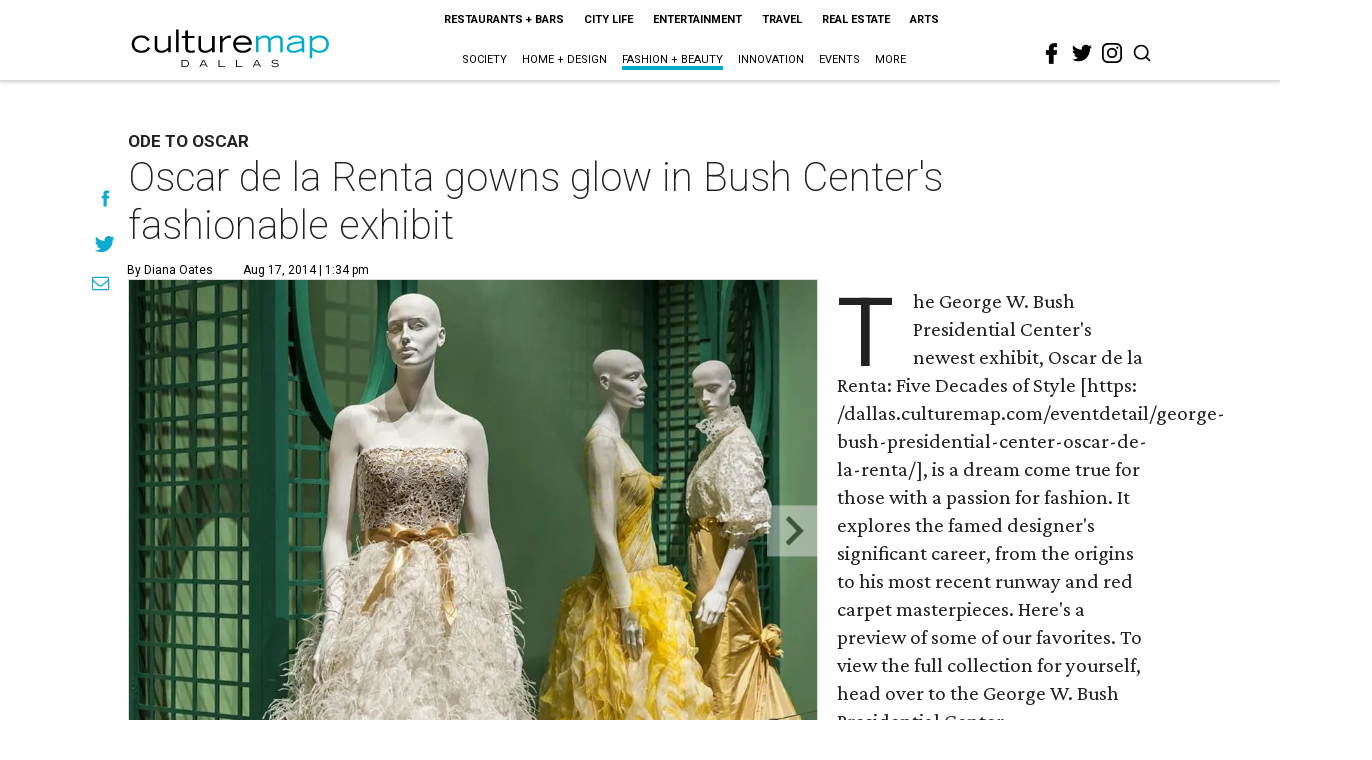

--- FILE ---
content_type: text/html; charset=utf-8
request_url: https://dallas.culturemap.com/news/fashion/08-17-14-oscar-de-la-renta-gowns-george-w-bush-presidential-center-library
body_size: 81522
content:
<!DOCTYPE html><!-- Powered by RebelMouse. https://www.rebelmouse.com --><html lang="en"><head prefix="og: https://ogp.me/ns# article: https://ogp.me/ns/article#"><script type="application/ld+json">{"@context":"https://schema.org","@type":"NewsArticle","author":{"@type":"Person","description":"Diana joined CultureMap Dallas in the summer of 2013, after a two-year stint atFox 34 news in Lubbock, where she wore many hats: anchor, reporter, andexecutive producer. As a contributing editor for CultureMap, she primarilycovers society, fashion, and real estate, but her interests are much broader.For example, she’s a huge sports fan and doubts she will ever have as much funas she did covering UNC, Duke, and NC State basketball and football for ESPNTriangle during her four years at the University of North Carolina Chapel Hill.She lives in East Dallas with her husband, Brian, and their golden retriever,Paisley.","identifier":"22207468","image":{"@type":"ImageObject","url":"https://dallas.culturemap.com/media-library/eyJhbGciOiJIUzI1NiIsInR5cCI6IkpXVCJ9.eyJpbWFnZSI6Imh0dHBzOi8vYXNzZXRzLnJibC5tcy8yODc1NzA5NC9vcmlnaW4ucG5nIiwiZXhwaXJlc19hdCI6MTc5NTMzMDA1MH0.ml_mG0VCjNMaqyHQkYqm08G4Qtz2kMSYLTgpxSQPNJE/image.png?width=210"},"name":"Diana Oates","url":"https://dallas.culturemap.com/u/diana"},"dateModified":"2022-08-05T13:00:43Z","datePublished":"2014-08-17T18:34:05Z","description":"Ode to Oscar","headline":"Oscar de la Renta gowns glow in Bush Center's fashionable exhibit","image":[{"@type":"ImageObject","height":600,"url":"https://dallas.culturemap.com/media-library/eyJhbGciOiJIUzI1NiIsInR5cCI6IkpXVCJ9.eyJpbWFnZSI6Imh0dHBzOi8vYXNzZXRzLnJibC5tcy8zMTczMjk2NS9vcmlnaW4ucG5nIiwiZXhwaXJlc19hdCI6MTc5MTcwNTc5NH0.iTNqTzT4CuAO9GhryqCBWuafhezIVOQSC0oZ8GC6D4U/image.png?width=210","width":1200}],"keywords":["unspecified"],"mainEntityOfPage":{"@id":"https://dallas.culturemap.com/news/fashion/08-17-14-oscar-de-la-renta-gowns-george-w-bush-presidential-center-library","@type":"WebPage"},"publisher":{"@type":"Organization","logo":{"@type":"ImageObject","url":"https://dallas.culturemap.com/media-library/eyJhbGciOiJIUzI1NiIsInR5cCI6IkpXVCJ9.eyJpbWFnZSI6Imh0dHBzOi8vYXNzZXRzLnJibC5tcy8zMTczMjk2NS9vcmlnaW4ucG5nIiwiZXhwaXJlc19hdCI6MTc5MTcwNTc5NH0.iTNqTzT4CuAO9GhryqCBWuafhezIVOQSC0oZ8GC6D4U/image.png?width=210"},"name":"CultureMap Dallas"},"url":"https://dallas.culturemap.com/news/fashion/08-17-14-oscar-de-la-renta-gowns-george-w-bush-presidential-center-library"}</script><meta charset="utf-8"/><link rel="canonical" href="https://dallas.culturemap.com/news/fashion/08-17-14-oscar-de-la-renta-gowns-george-w-bush-presidential-center-library"/><meta property="fb:app_id" content="200167090048537"/><meta name="twitter:site" content="@CultureMap Dallas"/><meta name="twitter:site:id" content="621318757"/><meta property="og:type" content="article"/><meta property="og:url" content="https://dallas.culturemap.com/news/fashion/08-17-14-oscar-de-la-renta-gowns-george-w-bush-presidential-center-library"/><meta property="og:site_name" content="CultureMap Dallas"/><meta property="og:image" content="https://dallas.culturemap.com/media-library/eyJhbGciOiJIUzI1NiIsInR5cCI6IkpXVCJ9.eyJpbWFnZSI6Imh0dHBzOi8vYXNzZXRzLnJibC5tcy8zMTczMjk2NS9vcmlnaW4ucG5nIiwiZXhwaXJlc19hdCI6MTc5MTcwNTc5NH0.iTNqTzT4CuAO9GhryqCBWuafhezIVOQSC0oZ8GC6D4U/image.png?width=210"/><meta property="og:image:width" content="210"/><meta property="og:image:height" content="2000"/><meta property="og:title" content="Oscar de la Renta gowns glow in Bush Center&#39;s fashionable exhibit"/><meta property="og:description" content="Ode to Oscar"/><meta name="description" content="Ode to Oscar"/><meta name="keywords" content="unspecified"/><meta name="referrer" content="always"/><meta name="twitter:card" content="summary"/><link rel="preconnect" href="https://assets.rebelmouse.io/" crossorigin="anonymous"/><link rel="preconnect" href="https://user-stats.rbl.ms/" crossorigin="anonymous"/><link rel="preconnect" href="https://pages-stats.rbl.ms/" crossorigin="anonymous"/><!--link rel="preload" href="https://static.rbl.ms/static/fonts/fontawesome/fontawesome-mini.woff" as="font" type="font/woff2" crossorigin--><script class="rm-i-script">window.REBELMOUSE_BOOTSTRAP_DATA = {"isUserLoggedIn": false, "site": {"id": 19034222, "isCommunitySite": false}, "runner": {"id": 19034222}, "post": {"id": 2656234509, "sections": [0, 551177713], "shareUrl": "https%3A%2F%2Fdallas.culturemap.com%2Fnews%2Ffashion%2F08-17-14-oscar-de-la-renta-gowns-george-w-bush-presidential-center-library", "status": 0, "tags": ["unspecified"]}, "path": "/news/fashion/08-17-14-oscar-de-la-renta-gowns-george-w-bush-presidential-center-library", "pathParams": {}, "resourceId": "pp_2656234509", "fbId": "200167090048537", "fbAppVersion": "v2.5", "clientGaId": "UA-9940336-6", "messageBusUri": "wss://messages.rebelmouse.io", "section": {"id": null}, "tag": {"slug": null, "isSection": false}, "fullBootstrapUrl": "/res/bootstrap/data.js?site_id=19034222\u0026resource_id=pp_2656234509\u0026path_params=%7B%7D\u0026override_device=desktop\u0026post_id=2656234509", "whitelabel_menu": {}, "useRiver": false, "engine": {"recaptchaSiteKey": null, "lazyLoadShortcodeImages": true, "backButtonGoToPage": true, "changeParticleUrlScroll": false, "countKeepReadingAsPageview": true, "defaultVideoPlayer": "", "theoPlayerLibraryLocation": "", "trackPageViewOnParticleUrlScroll": false, "webVitalsSampleRate": 100, "overrideDevicePixelRatio": null, "image_quality_level": 50, "sendEventsToCurrentDomain": false, "enableLoggedOutUserTracking": false, "useSmartLinks2": true}};
    </script><script class="rm-i-script">window.REBELMOUSE_BASE_ASSETS_URL = "https://dallas.culturemap.com/static/dist/social-ux/";
        window.REBELMOUSE_BASE_SSL_DOMAIN = "https://dallas.culturemap.com";
        window.REBELMOUSE_TASKS_QUEUE = [];
        window.REBELMOUSE_LOW_TASKS_QUEUE = [];
        window.REBELMOUSE_LOWEST_TASKS_QUEUE = [];
        window.REBELMOUSE_ACTIVE_TASKS_QUEUE = [];
        window.REBELMOUSE_STDLIB = {};
        window.RM_OVERRIDES = {};
        window.RM_AD_LOADER = [];
    </script><script src="https://dallas.culturemap.com/static/dist/social-ux/main.6bc7945fceb0d1ce31d3.bundle.mjs" class="rm-i-script" type="module" async="async" data-js-app="true" data-src-host="https://dallas.culturemap.com" data-src-file="main.mjs"></script><script src="https://dallas.culturemap.com/static/dist/social-ux/main.da8512cbfe75950eb816.bundle.js" class="rm-i-script" nomodule="nomodule" defer="defer" data-js-app="true" data-src-host="https://dallas.culturemap.com" data-src-file="main.js"></script><script src="https://dallas.culturemap.com/static/dist/social-ux/runtime.5f2854bedb02943ff2a5.bundle.mjs" class="rm-i-script" type="module" async="async" data-js-app="true" data-src-host="https://dallas.culturemap.com" data-src-file="runtime.mjs"></script><script src="https://dallas.culturemap.com/static/dist/social-ux/runtime.5fe7c9a46d72403f8fd3.bundle.js" class="rm-i-script" nomodule="nomodule" defer="defer" data-js-app="true" data-src-host="https://dallas.culturemap.com" data-src-file="runtime.js"></script><!-- we collected enough need to fix it first before turn in back on--><!--script src="//cdn.ravenjs.com/3.16.0/raven.min.js" crossorigin="anonymous"></script--><!--script type="text/javascript">
        Raven.config('https://6b64f5cc8af542cbb920e0238864390a@sentry.io/147999').install();
    </script--><script class="rm-i-script">
        if ('serviceWorker' in navigator) {
          window.addEventListener('load', function() {
            navigator.serviceWorker.register('/sw.js').then(function(registration) {
              console.log('ServiceWorker registration successful with scope: ', registration.scope);
            }, function(err) {
              console.log('ServiceWorker registration failed: ', err);
            });
          });
        } else {
          console.log('ServiceWorker not enabled');
        }
    </script><script class="rm-i-script">
        // fallback error prone google tag setup
        var googletag = googletag || {};
        googletag.cmd = googletag.cmd || [];
    </script><meta http-equiv="X-UA-Compatible" content="IE=edge"/><link rel="alternate" type="application/rss+xml" title="CultureMap Dallas" href="/feeds/news/fashion.rss"/><meta name="viewport" content="width=device-width,initial-scale=1,minimum-scale=1.0"/><!-- TODO: move the default value from here --><title>Oscar de la Renta gowns glow in Bush Center's fashionable exhibit - CultureMap Dallas</title><style class="rm-i-styles">
        article,aside,details,figcaption,figure,footer,header,hgroup,nav,section{display:block;}audio,canvas,video{display:inline-block;}audio:not([controls]){display:none;}[hidden]{display:none;}html{font-size:100%;-webkit-text-size-adjust:100%;-ms-text-size-adjust:100%;}body{margin:0;font-size:1em;line-height:1.4;}body,button,input,select,textarea{font-family:Tahoma,sans-serif;color:#5A5858;}::-moz-selection{background:#145A7C;color:#fff;text-shadow:none;}::selection{background:#145A7C;color:#fff;text-shadow:none;}:focus{outline:5px auto #2684b1;}a:hover,a:active{outline:0;}abbr[title]{border-bottom:1px dotted;}b,strong{font-weight:bold;}blockquote{margin:1em 40px;}dfn{font-style:italic;}hr{display:block;height:1px;border:0;border-top:1px solid #ccc;margin:1em 0;padding:0;}ins{background:#ff9;color:#000;text-decoration:none;}mark{background:#ff0;color:#000;font-style:italic;font-weight:bold;}pre,code,kbd,samp{font-family:monospace,serif;_font-family:'courier new',monospace;font-size:1em;}pre{white-space:pre;white-space:pre-wrap;word-wrap:break-word;}q{quotes:none;}q:before,q:after{content:"";content:none;}small{font-size:85%;}sub,sup{font-size:75%;line-height:0;position:relative;vertical-align:baseline;}sup{top:-0.5em;}sub{bottom:-0.25em;}ul,ol{margin:1em 0;padding:0 0 0 40px;}dd{margin:0 0 0 40px;}nav ul,nav ol{list-style:none;list-style-image:none;margin:0;padding:0;}img{border:0;-ms-interpolation-mode:bicubic;vertical-align:middle;}svg:not(:root){overflow:hidden;}figure{margin:0;}form{margin:0;}fieldset{border:0;margin:0;padding:0;}label{cursor:pointer;}legend{border:0;padding:0;}button,input{line-height:normal;}button,input[type="button"],input[type="reset"],input[type="submit"]{cursor:pointer;-webkit-appearance:button;}input[type="checkbox"],input[type="radio"]{box-sizing:border-box;padding:0;}input[type="search"]{-webkit-appearance:textfield;box-sizing:content-box;}input[type="search"]::-webkit-search-decoration{-webkit-appearance:none;}button::-moz-focus-inner,input::-moz-focus-inner{border:0;padding:0;}textarea{overflow:auto;vertical-align:top;resize:vertical;}input:invalid,textarea:invalid{background-color:#fccfcc;}table{border-collapse:collapse;border-spacing:0;}td{vertical-align:top;}.ir{display:block;border:0;text-indent:-999em;overflow:hidden;background-color:transparent;background-repeat:no-repeat;text-align:left;direction:ltr;}.ir br{display:none;}.hidden{display:none !important;visibility:hidden;}.visuallyhidden{border:0;clip:rect(0 0 0 0);height:1px;margin:-1px;overflow:hidden;padding:0;position:absolute;width:1px;}.visuallyhidden.focusable:active,.visuallyhidden.focusable:focus{clip:auto;height:auto;margin:0;overflow:visible;position:static;width:auto;}.invisible{visibility:hidden;}.clearfix:before,.clearfix:after{content:"";display:table;}.clearfix:after{clear:both;}.clearfix{zoom:1;}.zindex20{z-index:20;}.zindex30{z-index:30;}.zindex40{z-index:40;}.zindex50{z-index:50;}html{font-size:19pxpx;font-family:Roboto;line-height:1.5;color:rgba(34, 34, 34, 1);font-weight:normal;}body,button,input,select,textarea{font-family:Roboto;color:rgba(34, 34, 34, 1);}.col,body{font-size:1.6rem;line-height:1.5;}a{color:#0ea9cf;text-decoration:none;}a:hover{color:rgba(0, 0, 0, 1);text-decoration:none;}.with-primary-color{color:#0ea9cf;}.with-primary-color:hover{color:rgba(0, 0, 0, 1);}.js-tab,.js-keep-reading,.js-toggle{cursor:pointer;}.noselect{-webkit-touch-callout:none;-webkit-user-select:none;-khtml-user-select:none;-moz-user-select:none;-ms-user-select:none;user-select:none;}.tabs__tab{display:inline-block;padding:10px;}.tabs__tab-content{display:none;}.tabs__tab-content.active{display:block;}button:focus,input[type="text"],input[type="email"]{outline:0;}audio,canvas,iframe,img,svg,video{vertical-align:middle;max-width:100%;}textarea{resize:vertical;}.main{background-color:rgba(255, 255, 255, 1);position:relative;overflow:hidden;}.valign-wrapper{display:-webkit-flex;display:-ms-flexbox;display:flex;-webkit-align-items:center;-ms-flex-align:center;align-items:center;}.valign-wrapper .valign{display:block;}#notification{position:fixed;}.article-module__controls-placeholder{position:absolute;}.display-block{display:block;}.cover-all{position:absolute;width:100%;height:100%;}.full-width{width:100%;}.fa{font-family:FontAwesome,"fontawesome-mini" !important;}.fa.fa-instagram{font-size:1.15em;}.fa-googleplus:before{content:"\f0d5";}.post-partial,.overflow-visible{overflow:visible !important;}.attribute-data{margin:0 10px 10px 0;padding:5px 10px;background-color:#0ea9cf;color:white;border-radius:3px;margin-bottom:10px;display:inline-block;}.attribute-data[value=""]{display:none;}.badge{display:inline-block;overflow:hidden;}.badge-image{border-radius:100%;}.js-expandable.expanded .js-expand,.js-expandable:not(.expanded) .js-contract{display:none;}.js-scroll-trigger{display:block;width:100%;}.sticky-target:not(.legacy){position:fixed;opacity:0;top:0;will-change:transform;transform:translate3d(0px,0px,0px);}.sticky-target.legacy{position:relative;}.sticky-target.legacy.sticky-active{position:fixed;}.color-inherit:hover,.color-inherit{color:inherit;}.js-appear-on-expand{transition:all 350ms;height:0;overflow:hidden;opacity:0;}.content-container{display:none;}.expanded .content-container{display:block;}.expanded .js-appear-on-expand{opacity:1;height:auto;}.logged-out-user .js-appear-on-expand{height:0;opacity:0;}.h1,.h2{margin:0;padding:0;font-size:1em;font-weight:normal;}.lazyload-placeholder{display:none;position:absolute;text-align:center;background:rgba(0,0,0,0.1);top:0;bottom:0;left:0;right:0;}div[runner-lazy-loading] .lazyload-placeholder,iframe[runner-lazy-loading] + .lazyload-placeholder{display:block;}.abs-pos-center{position:absolute;top:0;bottom:0;left:0;right:0;margin:auto;}.relative{position:relative;}.runner-spinner{position:absolute;top:0;bottom:0;left:0;right:0;margin:auto;width:50px;}.runner-spinner:before{content:"";display:block;padding-top:100%;}.rm-non-critical-loaded .runner-spinner-circular{animation:rotate 2s linear infinite;height:100%;transform-origin:center center;width:100%;position:absolute;top:0;bottom:0;left:0;right:0;margin:auto;}.position-relative{position:relative;}.collection-button{display:inline-block;}.rm-non-critical-loaded .runner-spinner-path{stroke-dasharray:1,200;stroke-dashoffset:0;animation:dash 1.5s ease-in-out infinite,color 6s ease-in-out infinite;stroke-linecap:round;}.pagination-container .pagination-wrapper{display:flex;align-items:center;}.pagination-container .pagination-wrapper a{color:rgba(59,141,242,1);margin:0 5px;}@keyframes rotate{100%{transform:rotate(360deg);}}@keyframes dash{0%{stroke-dasharray:1,200;stroke-dashoffset:0;}50%{stroke-dasharray:89,200;stroke-dashoffset:-35px;}100%{stroke-dasharray:89,200;stroke-dashoffset:-124px;}}@keyframes color{100%,0%{stroke:rgba(255,255,255,1);}40%{stroke:rgba(255,255,255,0.6);}66%{stroke:rgba(255,255,255,0.9);}80%,90%{stroke:rgba(255,255,255,0.7);}}.js-section-loader-feature-container > .slick-list > .slick-track > .slick-slide:not(.slick-active){height:0;visibility:hidden;}.rebellt-item-media-container .instagram-media{margin-left:auto !important;margin-right:auto !important;}.js-hidden-panel{position:fixed;top:0;left:0;right:0;transition:all 300ms;z-index:10;}.js-hidden-panel.active{transform:translate3d(0,-100%,0);}.content{margin-left:auto;margin-right:auto;max-width:1100px;width:90%;}.ad-tag{text-align:center;}.ad-tag__inner{display:inline-block;}.content .ad-tag{margin-left:-5%;margin-right:-5%;}@media (min-width:768px){.content .ad-tag{margin-left:auto;margin-right:auto;}}.user-prefs{display:none;}.no-mb:not(:last-child){margin-bottom:0;}.no-mt:not(:first-child){margin-top:0;}.sm-mt-0:not(:empty):before,.sm-mt-1:not(:empty):before,.sm-mt-2:not(:empty):before,.sm-mb-0:not(:empty):after,.sm-mb-1:not(:empty):after,.sm-mb-2:not(:empty):after,.md-mt-0:not(:empty):before,.md-mt-1:not(:empty):before,.md-mt-2:not(:empty):before,.md-mb-0:not(:empty):after,.md-mb-1:not(:empty):after,.md-mb-2:not(:empty):after,.lg-mt-0:not(:empty):before,.lg-mt-1:not(:empty):before,.lg-mt-2:not(:empty):before,.lg-mb-0:not(:empty):after,.lg-mb-1:not(:empty):after,.lg-mb-2:not(:empty):after{content:'';display:block;overflow:hidden;}.sm-mt-0:not(:empty):before{margin-bottom:0;}.sm-mt-0 > *{margin-top:0;}.sm-mt-1:not(:empty):before{margin-bottom:-10px;}.sm-mt-1 > *{margin-top:10px;}.sm-mt-2:not(:empty):before{margin-bottom:-20px;}.sm-mt-2 > *{margin-top:20px;}.sm-mb-0:not(:empty):after{margin-top:0;}.sm-mb-0 > *{margin-bottom:0;}.sm-mb-1:not(:empty):after{margin-top:-10px;}.sm-mb-1 > *{margin-bottom:10px;}.sm-mb-2:not(:empty):after{margin-top:-20px;}.sm-mb-2 > *{margin-bottom:20px;}@media (min-width:768px){.md-mt-0:not(:empty):before{margin-bottom:0;}.md-mt-0 > *{margin-top:0;}.md-mt-1:not(:empty):before{margin-bottom:-10px;}.md-mt-1 > *{margin-top:10px;}.md-mt-2:not(:empty):before{margin-bottom:-20px;}.md-mt-2 > *{margin-top:20px;}.md-mb-0:not(:empty):after{margin-top:0;}.md-mb-0 > *{margin-bottom:0;}.md-mb-1:not(:empty):after{margin-top:-10px;}.md-mb-1 > *{margin-bottom:10px;}.md-mb-2:not(:empty):after{margin-top:-20px;}.md-mb-2 > *{margin-bottom:20px;}}@media (min-width:1024px){.lg-mt-0:not(:empty):before{margin-bottom:0;}.lg-mt-0 > *{margin-top:0;}.lg-mt-1:not(:empty):before{margin-bottom:-10px;}.lg-mt-1 > *{margin-top:10px;}.lg-mt-2:not(:empty):before{margin-bottom:-20px;}.lg-mt-2 > *{margin-top:20px;}.lg-mb-0:not(:empty):after{margin-top:0;}.lg-mb-0 > *{margin-bottom:0;}.lg-mb-1:not(:empty):after{margin-top:-10px;}.lg-mb-1 > *{margin-bottom:10px;}.lg-mb-2:not(:empty):after{margin-top:-20px;}.lg-mb-2 > *{margin-bottom:20px;}}.sm-cp-0{padding:0;}.sm-cp-1{padding:10px;}.sm-cp-2{padding:20px;}@media (min-width:768px){.md-cp-0{padding:0;}.md-cp-1{padding:10px;}.md-cp-2{padding:20px;}}@media (min-width:1024px){.lg-cp-0{padding:0;}.lg-cp-1{padding:10px;}.lg-cp-2{padding:20px;}}.mb-2 > *{margin-bottom:20px;}.mb-2 > :last-child{margin-bottom:0;}.v-sep > *{margin-bottom:20px;}@media (min-width:768px){.v-sep > *{margin-bottom:40px;}}.v-sep > *:last-child{margin-bottom:0;}@media only screen and (max-width:767px){.hide-mobile{display:none !important;}}@media only screen and (max-width:1023px){.hide-tablet-and-mobile{display:none !important;}}@media only screen and (min-width:768px){.hide-tablet-and-desktop{display:none !important;}}@media only screen and (min-width:768px) and (max-width:1023px){.hide-tablet{display:none !important;}}@media only screen and (min-width:1024px){.hide-desktop{display:none !important;}}.row.px10{margin-left:-10px;margin-right:-10px;}.row.px10 > .col{padding-left:10px;padding-right:10px;}.row.px20{margin-left:-20px;margin-right:-20px;}.row.px20 > .col{padding-left:20px;padding-right:20px;}.row{margin-left:auto;margin-right:auto;overflow:hidden;}.row:after{content:'';display:table;clear:both;}.row:not(:empty){margin-bottom:-20px;}.col{margin-bottom:20px;}@media (min-width:768px){.col{margin-bottom:40px;}.row:not(:empty){margin-bottom:-40px;}}.row .col{float:left;box-sizing:border-box;}.row .col.pull-right{float:right;}.row .col.s1{width:8.3333333333%;}.row .col.s2{width:16.6666666667%;}.row .col.s3{width:25%;}.row .col.s4{width:33.3333333333%;}.row .col.s5{width:41.6666666667%;}.row .col.s6{width:50%;}.row .col.s7{width:58.3333333333%;}.row .col.s8{width:66.6666666667%;}.row .col.s9{width:75%;}.row .col.s10{width:83.3333333333%;}.row .col.s11{width:91.6666666667%;}.row .col.s12{width:100%;}@media only screen and (min-width:768px){.row .col.m1{width:8.3333333333%;}.row .col.m2{width:16.6666666667%;}.row .col.m3{width:25%;}.row .col.m4{width:33.3333333333%;}.row .col.m5{width:41.6666666667%;}.row .col.m6{width:50%;}.row .col.m7{width:58.3333333333%;}.row .col.m8{width:66.6666666667%;}.row .col.m9{width:75%;}.row .col.m10{width:83.3333333333%;}.row .col.m11{width:91.6666666667%;}.row .col.m12{width:100%;}}@media only screen and (min-width:1024px){.row .col.l1{width:8.3333333333%;}.row .col.l2{width:16.6666666667%;}.row .col.l3{width:25%;}.row .col.l4{width:33.3333333333%;}.row .col.l5{width:41.6666666667%;}.row .col.l6{width:50%;}.row .col.l7{width:58.3333333333%;}.row .col.l8{width:66.6666666667%;}.row .col.l9{width:75%;}.row .col.l10{width:83.3333333333%;}.row .col.l11{width:91.6666666667%;}.row .col.l12{width:100%;}}.widget{position:relative;box-sizing:border-box;}.widget:hover .widget__headline a{color:rgba(0, 0, 0, 1);}.widget__headline{font-family:"Crimson Pro";color:rgba(34, 34, 34, 1);cursor:pointer;}.widget__headline-text{font-family:inherit;color:inherit;word-break:break-word;}.widget__section-text{display:block;}.image,.widget__image{background-position:center;background-repeat:no-repeat;background-size:cover;display:block;z-index:0;}.widget__play{position:absolute;width:100%;height:100%;text-align:center;}.rm-widget-image-holder{position:relative;}.rm-video-holder{position:absolute;width:100%;height:100%;top:0;left:0;}.rm-zindex-hidden{display:none;z-index:-1;}.rm-widget-image-holder .widget__play{top:0;left:0;}.image.no-image{background-color:#e4e4e4;}.widget__video{position:relative;}.widget__video .rm-scrop-spacer{padding-bottom:56.25%;}.widget__video.rm-video-tiktok{max-width:605px;}.widget__video video,.widget__video iframe{position:absolute;top:0;left:0;height:100%;}.widget__product-vendor{font-size:1.5em;line-height:1.5;margin:25px 0;}.widget__product-buy-link{margin:15px 0;}.widget__product-buy-link-btn{background-color:#000;color:#fff;display:inline-block;font-size:1.6rem;line-height:1em;padding:1.25rem;font-weight:700;}.widget__product-buy-btn:hover{color:#fff;}.widget__product-price{font-size:1.5em;line-height:1.5;margin:25px 0;}.widget__product-compare-at-price{text-decoration:line-through;}.rebellt-item.is--mobile,.rebellt-item.is--tablet{margin-bottom:0.85em;}.rebellt-item.show_columns_on_mobile.col2,.rebellt-item.show_columns_on_mobile.col3{display:inline-block;vertical-align:top;}.rebellt-item.show_columns_on_mobile.col2{width:48%;}.rebellt-item.show_columns_on_mobile.col3{width:32%;}@media only screen and (min-width:768px){.rebellt-item.col2:not(.show_columns_on_mobile),.rebellt-item.col3:not(.show_columns_on_mobile){display:inline-block;vertical-align:top;}.rebellt-item.col2:not(.show_columns_on_mobile){width:48%;}.rebellt-item.col3:not(.show_columns_on_mobile){width:32%;}}.rebellt-item.parallax{background-size:cover;background-attachment:fixed;position:relative;left:calc(-50vw + 50%);width:100vw;min-height:100vh;padding:0 20%;box-sizing:border-box;max-width:inherit;text-align:center;z-index:3;}.rebellt-item.parallax.is--mobile{background-position:center;margin-bottom:0;padding:0 15%;}.rebellt-item.parallax.has-description:before,.rebellt-item.parallax.has-description:after{content:"";display:block;padding-bottom:100%;}.rebellt-item.parallax.has-description.is--mobile:before,.rebellt-item.parallax.has-description.is--mobile:after{padding-bottom:90vh;}.rebellt-item.parallax h3,.rebellt-item.parallax p{color:white;text-shadow:1px 0 #000;}.rebellt-item.parallax.is--mobile p{font-size:18px;font-weight:400;}.rebellt-ecommerce h3{font-size:1.8em;margin-bottom:15px;}.rebellt-ecommerce--vendor{font-size:1.5em;line-height:1.5;margin:25px 0;}.rebellt-ecommerce--price{font-size:1.5em;line-height:1.5;margin:25px 0;}.rebellt-ecommerce--compare-at-price{text-decoration:line-through;}.rebellt-ecommerce--buy{margin:15px 0;}.rebellt-ecommerce--btn{background-color:#000;color:#fff;display:inline-block;font-size:1.6rem;line-height:1em;padding:1.25rem;font-weight:700;}.rebellt-ecommerce--btn:hover{color:#fff;}.rebelbar.skin-simple{height:50px;line-height:50px;color:rgba(34, 34, 34, 1);font-size:1.2rem;border-left:none;border-right:none;background-color:#fff;}.rebelbar.skin-simple .rebelbar__inner{position:relative;height:100%;margin:0 auto;padding:0 20px;max-width:1300px;}.rebelbar.skin-simple .logo{float:left;}.rebelbar.skin-simple .logo__image{max-height:50px;max-width:190px;}.rebelbar--fake.skin-simple{position:relative;border-color:#fff;}.rebelbar--fixed.skin-simple{position:absolute;width:100%;z-index:3;}.with-fixed-header .rebelbar--fixed.skin-simple{position:fixed;top:0;}.rebelbar.skin-simple .rebelbar__menu-toggle{position:relative;cursor:pointer;float:left;text-align:center;font-size:0;width:50px;margin-left:-15px;height:100%;color:rgba(34, 34, 34, 1);}.rebelbar.skin-simple i{vertical-align:middle;display:inline-block;font-size:20px;}.rebelbar.skin-simple .rebelbar__menu-toggle:hover{color:rgba(0, 0, 0, 1);}.rebelbar.skin-simple .rebelbar__section-links{display:none;padding:0 100px 0 40px;overflow:hidden;height:100%;}.rebelbar.skin-simple .rebelbar__section-list{margin:0 -15px;height:100%;}.rebelbar.skin-simple .rebelbar__section-links li{display:inline-block;padding:0 15px;text-align:left;}.rebelbar.skin-simple .rebelbar__section-link{color:rgba(34, 34, 34, 1);display:block;font-size:1.8rem;font-weight:400;text-decoration:none;}.rebelbar.skin-simple .rebelbar__section-link:hover{color:rgba(0, 0, 0, 1);}.rebelbar.skin-simple .rebelbar__sharebar.sharebar{display:none;}.rebelbar.skin-simple .rebelbar__section-list.js--active .rebelbar__more-sections-button{visibility:visible;}.rebelbar.skin-simple .rebelbar__more-sections-button{cursor:pointer;visibility:hidden;}.rebelbar.skin-simple #rebelbar__more-sections{visibility:hidden;position:fixed;line-height:70px;left:0;width:100%;background-color:#1f1f1f;}.rebelbar.skin-simple #rebelbar__more-sections a{color:white;}.rebelbar.skin-simple #rebelbar__more-sections.opened{visibility:visible;}@media only screen and (min-width:768px){.rebelbar.skin-simple .rebelbar__menu-toggle{margin-right:15px;}.rebelbar.skin-simple{height:100px;line-height:100px;font-weight:700;}.rebelbar.skin-simple .logo__image{max-width:350px;max-height:100px;}.rebelbar.skin-simple .rebelbar__inner{padding:0 40px;}.rebelbar.skin-simple .rebelbar__sharebar.sharebar{float:left;margin-top:20px;margin-bottom:20px;padding-left:40px;}}@media (min-width:960px){.rebelbar.skin-simple .rebelbar__section-links{display:block;}.with-floating-shares .rebelbar.skin-simple .search-form{display:none;}.with-floating-shares .rebelbar.skin-simple .rebelbar__sharebar.sharebar{display:block;}.with-floating-shares .rebelbar.skin-simple .rebelbar__section-links{display:none;}}.menu-global{display:none;width:100%;position:fixed;z-index:3;color:white;background-color:#1a1a1a;height:100%;font-size:1.8rem;overflow-y:auto;overflow-x:hidden;line-height:1.6em;}@media (min-width:768px){.menu-global{display:block;max-width:320px;top:0;-webkit-transform:translate(-320px,0);transform:translate(-320px,0);transform:translate3d(-320px,0,0);}.menu-global,.all-content-wrapper{transition:transform .2s cubic-bezier(.2,.3,.25,.9);}}.menu-overlay{position:fixed;top:-100%;left:0;height:0;width:100%;cursor:pointer;visibility:hidden;opacity:0;transition:opacity 200ms;}.menu-opened .menu-overlay{visibility:visible;height:100%;z-index:1;opacity:1;top:0;}@media only screen and (min-width:768px){.menu-opened .menu-overlay{z-index:10;background:rgba(255,255,255,.6);}}@media (min-width:960px){.logged-out-user .rebelbar.skin-simple .menu-overlay{display:none;}}@media (min-width:600px){.rm-resized-container-5{width:5%;}.rm-resized-container-10{width:10%;}.rm-resized-container-15{width:15%;}.rm-resized-container-20{width:20%;}.rm-resized-container-25{width:25%;}.rm-resized-container-30{width:30%;}.rm-resized-container-35{width:35%;}.rm-resized-container-40{width:40%;}.rm-resized-container-45{width:45%;}.rm-resized-container-50{width:50%;}.rm-resized-container-55{width:55%;}.rm-resized-container-60{width:60%;}.rm-resized-container-65{width:65%;}.rm-resized-container-70{width:70%;}.rm-resized-container-75{width:75%;}.rm-resized-container-80{width:80%;}.rm-resized-container-85{width:85%;}.rm-resized-container-90{width:90%;}.rm-resized-container-95{width:95%;}.rm-resized-container-100{width:100%;}}.rm-embed-container{position:relative;}.rm-embed-container.rm-embed-instagram{max-width:540px;}.rm-embed-container.rm-embed-tiktok{max-width:572px;min-height:721px;}.rm-embed-container.rm-embed-tiktok blockquote,.rm-embed-twitter blockquote{all:revert;}.rm-embed-container.rm-embed-tiktok blockquote{margin-left:0;margin-right:0;position:relative;}.rm-embed-container.rm-embed-tiktok blockquote,.rm-embed-container.rm-embed-tiktok blockquote > iframe,.rm-embed-container.rm-embed-tiktok blockquote > section{width:100%;min-height:721px;display:block;}.rm-embed-container.rm-embed-tiktok blockquote > section{position:absolute;top:0;left:0;right:0;bottom:0;display:flex;align-items:center;justify-content:center;flex-direction:column;text-align:center;}.rm-embed-container.rm-embed-tiktok blockquote > section:before{content:"";display:block;width:100%;height:300px;border-radius:8px;}.rm-embed-container > .rm-embed,.rm-embed-container > .rm-embed-holder{position:absolute;top:0;left:0;}.rm-embed-holder{display:block;height:100%;width:100%;display:flex;align-items:center;}.rm-embed-container > .rm-embed-spacer{display:block;}.rm-embed-twitter{max-width:550px;margin-top:10px;margin-bottom:10px;}.rm-embed-twitter blockquote{position:relative;height:100%;width:100%;flex-direction:column;display:flex;align-items:center;justify-content:center;flex-direction:column;text-align:center;}.rm-embed-twitter:not(.rm-off) .twitter-tweet{margin:0 !important;}.logo__image,.image-element__img,.rm-lazyloadable-image{max-width:100%;height:auto;}.logo__image,.image-element__img{width:auto;}@media (max-width:768px){.rm-embed-spacer.rm-embed-spacer-desktop{display:none;}}@media (min-width:768px){.rm-embed-spacer.rm-embed-spacer-mobile{display:none;}}.sharebar{margin:0 -4px;padding:0;font-size:0;line-height:0;}.sharebar a{color:#fff;}.sharebar a:hover{text-decoration:none;color:#fff;}.sharebar .share,.sharebar .share-plus{display:inline-block;margin:0 4px;font-size:14px;font-weight:400;padding:0 10px;width:20px;min-width:20px;height:40px;line-height:38px;text-align:center;vertical-align:middle;border-radius:2px;}.sharebar .share-plus i,.sharebar .share i{display:inline-block;vertical-align:middle;}.sharebar .hide-button{display:none;}.sharebar.enable-panel .hide-button{display:inline-block;}.sharebar.enable-panel .share-plus{display:none;}.sharebar.with-first-button-caption:not(.enable-panel) .share:first-child{width:68px;}.sharebar.with-first-button-caption:not(.enable-panel) .share:first-child:after{content:'Share';padding-left:5px;vertical-align:middle;}.sharebar--fixed{display:none;position:fixed;bottom:0;z-index:1;text-align:center;width:100%;left:0;margin:20px auto;}.with-floating-shares .sharebar--fixed{display:block;}.sharebar.fly_shared:not(.enable-panel) .share:nth-child(5){display:none;}.share-media-panel .share-media-panel-pinit{position:absolute;right:0;bottom:0;background-color:transparent;}.share-media-panel-pinit_share{background-image:url('/static/img/whitelabel/runner/spritesheets/pin-it-sprite.png');background-color:#BD081C;background-position:-1px -17px;border-radius:4px;float:right;height:34px;margin:7px;width:60px;background-size:194px auto;}.share-media-panel-pinit_share:hover{opacity:.9;}@media (min-width:768px){.sharebar .share-plus .fa,.sharebar .share .fa{font-size:22px;}.sharebar .share,.sharebar .share-plus{padding:0 15px;width:30px;min-width:30px;height:60px;line-height:60px;margin:0 4px;font-size:16px;}.sharebar.with-first-button-caption:not(.enable-panel) .share:first-child{width:180px;}.sharebar.with-first-button-caption:not(.enable-panel) .share:first-child:after{content:'Share this story';padding-left:10px;vertical-align:middle;text-transform:uppercase;}.share-media-panel-pinit_share{background-position:-60px -23px;height:45px;margin:10px;width:80px;}}.action-btn{display:block;font-size:1.6rem;color:#0ea9cf;cursor:pointer;border:2px solid #0ea9cf;border-color:#0ea9cf;border-radius:2px;line-height:1em;padding:1.6rem;font-weight:700;text-align:center;}.action-btn:hover{color:rgba(0, 0, 0, 1);border:2px solid rgba(0, 0, 0, 1);border-color:rgba(0, 0, 0, 1);}.section-headline__text{font-size:3rem;font-weight:700;line-height:1;}.section-headline__text{color:rgba(34, 34, 34, 1);}@media (min-width:768px){.section-headline__text{font-size:3.6rem;}.content__main .section-headline__text{margin-top:-.3rem;margin-bottom:2rem;}}.module-headline__text{font-size:3rem;font-weight:700;color:#808080;}@media (min-width:768px){.module-headline__text{font-size:3.6rem;}}.search-form{position:absolute;top:0;right:20px;z-index:1;}.search-form__text-input{display:none;height:42px;font-size:1.3rem;background-color:#f4f4f4;border:none;color:#8f8f8f;text-indent:10px;padding:0;width:220px;position:absolute;right:-10px;top:0;bottom:0;margin:auto;}.search-form .search-form__submit{display:none;position:relative;border:none;bottom:2px;background-color:transparent;}.search-form__text-input:focus,.search-form__submit:focus{border:0 none;-webkit-box-shadow:none;-moz-box-shadow:none;box-shadow:none;outline:0 none;}.show-search .search-form__close{position:absolute;display:block;top:0;bottom:0;margin:auto;height:1rem;right:-28px;}.search-form__open{vertical-align:middle;bottom:2px;display:inline-block;position:relative;color:rgba(34, 34, 34, 1);font-size:1.9rem;}.show-search .search-form__text-input{display:block;}.show-search .search-form__submit{display:inline-block;vertical-align:middle;padding:0;color:rgba(34, 34, 34, 1);font-size:1.9rem;}.search-form__close,.show-search .search-form__open{display:none;}.quick-search{display:block;border-bottom:1px solid #d2d2d2;padding:24px 0 28px;margin-bottom:20px;position:relative;}.quick-search__submit{background-color:transparent;border:0;padding:0;margin:0;position:absolute;zoom:.75;color:#000;}.quick-search__input{background-color:transparent;border:0;padding:0;font-size:1.5rem;font-weight:700;line-height:3em;padding-left:40px;width:100%;box-sizing:border-box;}@media (min-width:768px){.search-form{right:40px;}.quick-search{margin-bottom:40px;padding:0 0 20px;}.quick-search__submit{zoom:1;}.quick-search__input{line-height:2.2em;padding-left:60px;}}.search-widget{position:relative;}.search-widget__input,.search-widget__submit{border:none;padding:0;margin:0;color:rgba(34, 34, 34, 1);background:transparent;font-size:inherit;line-height:inherit;}.social-links__link{display:inline-block;padding:12px;line-height:0;width:25px;height:25px;border-radius:50%;margin:0 6px;font-size:1.5em;text-align:center;position:relative;vertical-align:middle;color:white;}.social-links__link:hover{color:white;}.social-links__link > span{position:absolute;top:0;left:0;right:0;bottom:0;margin:auto;height:1em;}.article__body{font-family:"Crimson Pro";}.body-description .horizontal-rule{border-top:2px solid #eee;}.article-content blockquote{border-left:5px solid #0ea9cf;border-left-color:#0ea9cf;color:#656565;padding:0 0 0 25px;margin:1em 0 1em 25px;}.article__splash-custom{position:relative;}.body hr{display:none;}.article-content .media-caption{color:#9a9a9a;font-size:1.4rem;line-height:2;}.giphy-image{margin-bottom:0;}.article-body a{word-wrap:break-word;}.article-content .giphy-image__credits-wrapper{margin:0;}.article-content .giphy-image__credits{color:#000;font-size:1rem;}.article-content .image-media,.article-content .giphy-image .media-photo-credit{display:block;}.tags{color:#0ea9cf;margin:0 -5px;}.tags__item{margin:5px;display:inline-block;}.tags .tags__item{line-height:1;}.slideshow .carousel-control{overflow:hidden;}.shortcode-media .media-caption,.shortcode-media .media-photo-credit{display:block;}@media (min-width:768px){.tags{margin:0 -10px;}.tags__item{margin:10px;}.article-content__comments-wrapper{border-bottom:1px solid #d2d2d2;margin-bottom:20px;padding-bottom:40px;}}.subscription-widget{background:#0ea9cf;padding:30px;}.subscription-widget .module-headline__text{text-align:center;font-size:2rem;font-weight:400;color:#fff;}.subscription-widget .social-links{margin-left:-10px;margin-right:-10px;text-align:center;font-size:0;}.subscription-widget .social-links__link{display:inline-block;vertical-align:middle;width:39px;height:39px;color:#fff;box-sizing:border-box;border-radius:50%;font-size:20px;margin:0 5px;line-height:35px;background:transparent;border:2px solid #fff;border-color:#fff;}.subscription-widget .social-links__link:hover{color:rgba(0, 0, 0, 1);border-color:rgba(0, 0, 0, 1);background:transparent;}.subscription-widget .social-links__link .fa-instagram{margin:5px 0 0 1px;}.subscription-widget__site-links{margin:30px -5px;text-align:center;font-size:.8em;}.subscription-widget__site-link{padding:0 5px;color:inherit;}.newsletter-element__form{text-align:center;position:relative;max-width:500px;margin-left:auto;margin-right:auto;}.newsletter-element__submit,.newsletter-element__input{border:0;padding:10px;font-size:1.6rem;font-weight:500;height:40px;line-height:20px;margin:0;}.newsletter-element__submit{background:#808080;color:#fff;position:absolute;top:0;right:0;}.newsletter-element__submit:hover{opacity:.9;}.newsletter-element__input{background:#f4f4f4;width:100%;color:#8f8f8f;padding-right:96px;box-sizing:border-box;}.gdpr-cookie-wrapper{position:relative;left:0;right:0;padding:.5em;box-sizing:border-box;}.gdpr-cookie-controls{text-align:right;}.runner-authors-list{margin-top:0;margin-bottom:0;padding-left:0;list-style-type:none;}.runner-authors-author-wrapper{display:flex;flex-direction:row;flex-wrap:nowrap;justify-content:flex-start;align-items:stretch;align-content:stretch;}.runner-authors-avatar-thumb{display:inline-block;border-radius:100%;width:55px;height:55px;background-repeat:no-repeat;background-position:center;background-size:cover;overflow:hidden;}.runner-authors-avatar-thumb img{width:100%;height:100%;display:block;object-fit:cover;border-radius:100%;}.runner-authors-avatar-fallback{display:flex;align-items:center;justify-content:center;width:100%;height:100%;font-size:12px;line-height:1.1;text-align:center;padding:4px;background:#e0e0e0;color:#555;font-weight:600;text-transform:uppercase;border-radius:100%;overflow:hidden;}.runner-authors-author-info{width:calc(100% - 55px);}.runner-author-name-container{padding:0 6px;}.rm-breadcrumb__list{margin:0;padding:0;}.rm-breadcrumb__item{list-style-type:none;display:inline;}.rm-breadcrumb__item:last-child .rm-breadcrumb__separator{display:none;}.rm-breadcrumb__item:last-child .rm-breadcrumb__link,.rm-breadcrumb__link.disabled{pointer-events:none;color:inherit;}.social-tab-i .share-fb:after,.social-tab-i .share-tw:after{content:none;}.share-buttons .social-tab-i a{margin-right:0;}.share-buttons .social-tab-i li{line-height:1px;float:left;}.share-buttons .social-tab-i ul{margin:0;padding:0;list-style:none;}.share-tab-img{max-width:100%;padding:0;margin:0;position:relative;overflow:hidden;display:inline-block;}.share-buttons .social-tab-i{position:absolute;bottom:0;right:0;margin:0;padding:0;z-index:1;list-style-type:none;}.close-share-mobile,.show-share-mobile{background-color:rgba(0,0,0,.75);}.share-buttons .social-tab-i.show-mobile-share-bar .close-share-mobile,.share-buttons .social-tab-i .show-share-mobile,.share-buttons .social-tab-i .share{width:30px;height:30px;line-height:27px;padding:0;text-align:center;display:inline-block;vertical-align:middle;}.share-buttons .social-tab-i.show-mobile-share-bar .show-share-mobile,.share-buttons .social-tab-i .close-share-mobile{display:none;}.share-buttons .social-tab-i .icons-share{vertical-align:middle;display:inline-block;font:normal normal normal 14px/1 FontAwesome;color:white;}.social-tab-i .icons-share.fb:before{content:'\f09a';}.social-tab-i .icons-share.tw:before{content:'\f099';}.social-tab-i .icons-share.pt:before{content:'\f231';}.social-tab-i .icons-share.tl:before{content:'\f173';}.social-tab-i .icons-share.em:before{content:'\f0e0';}.social-tab-i .icons-share.sprite-shares-close:before{content:'\f00d';}.social-tab-i .icons-share.sprite-shares-share:before{content:'\f1e0';}@media only screen and (max-width:768px){.share-tab-img .social-tab-i{display:block;}.share-buttons .social-tab-i .share{display:none;}.share-buttons .social-tab-i.show-mobile-share-bar .share{display:block;}.social-tab-i li{float:left;}}@media only screen and (min-width:769px){.social-tab-i .close-share-mobile,.social-tab-i .show-share-mobile{display:none !important;}.share-tab-img .social-tab-i{display:none;}.share-tab-img:hover .social-tab-i{display:block;}.share-buttons .social-tab-i .share{width:51px;height:51px;line-height:47px;}.share-buttons .social-tab-i{margin:5px 0 0 5px;top:0;left:0;bottom:auto;right:auto;display:none;}.share-buttons .social-tab-i .share{display:block;}}.accesibility-hidden{border:0;clip:rect(1px 1px 1px 1px);clip:rect(1px,1px,1px,1px);height:1px;margin:-1px;overflow:hidden;padding:0;position:absolute;width:1px;background:#000;color:#fff;}body:not(.rm-non-critical-loaded) .follow-button{display:none;}.posts-custom .posts-wrapper:after{content:"";display:block;margin-bottom:-20px;}.posts-custom .widget{margin-bottom:20px;width:100%;}.posts-custom .widget__headline,.posts-custom .social-date{display:block;}.posts-custom .social-date{color:#a4a2a0;font-size:1.4rem;}.posts-custom[data-attr-layout_headline] .widget{vertical-align:top;}.posts-custom[data-attr-layout_headline="top"] .widget{vertical-align:bottom;}.posts-custom .posts-wrapper{margin-left:0;margin-right:0;font-size:0;line-height:0;}.posts-custom .widget{display:inline-block;}.posts-custom article{margin:0;box-sizing:border-box;font-size:1.6rem;line-height:1.5;}.posts-custom[data-attr-layout_columns="2"] article,.posts-custom[data-attr-layout_columns="3"] article,.posts-custom[data-attr-layout_columns="4"] article{margin:0 10px;}.posts-custom[data-attr-layout_columns="2"] .posts-wrapper,.posts-custom[data-attr-layout_columns="3"] .posts-wrapper,.posts-custom[data-attr-layout_columns="4"] .posts-wrapper{margin-left:-10px;margin-right:-10px;}@media (min-width:768px){.posts-custom[data-attr-layout_columns="2"] .widget{width:50%;}.posts-custom[data-attr-layout_columns="3"] .widget{width:33.3333%;}.posts-custom[data-attr-layout_columns="4"] .widget{width:25%;}}.posts-custom .widget__headline{font-size:1em;font-weight:700;word-wrap:break-word;}.posts-custom .widget__section{display:block;}.posts-custom .widget__head{position:relative;}.posts-custom .widget__head .widget__body{position:absolute;padding:5%;bottom:0;left:0;box-sizing:border-box;width:100%;background:rgba(0,0,0,0.4);background:linear-gradient(transparent 5%,rgba(0,0,0,0.5));}.posts-custom .widget__head .social-author__name,.posts-custom .widget__head .main-author__name,.posts-custom .widget__head .social-author__social-name,.posts-custom .widget__head .main-author__social-name,.posts-custom .widget__head .widget__headline,.posts-custom .widget__head .widget__subheadline{color:white;}.posts-custom .widget__subheadline *{display:inline;}.posts-custom .main-author__avatar,.posts-custom .social-author__avatar{float:left;border-radius:50%;margin-right:8px;height:30px;width:30px;min-width:30px;overflow:hidden;position:relative;}.posts-custom .main-author__name,.posts-custom .social-author__name{color:#1f1f1f;font-size:1.4rem;font-weight:700;line-height:1.5;display:inline;overflow:hidden;text-overflow:ellipsis;white-space:nowrap;position:relative;}.posts-custom .main-author__social-name,.posts-custom .social-author__social-name{color:#757575;display:block;font-size:1.2rem;line-height:0.8em;}.posts-custom .main-author__name:hover,.posts-custom .social-author__name:hover,.posts-custom .main-author__social-name:hover,.posts-custom .social-author__social-name:hover{color:rgba(0, 0, 0, 1);}.posts-custom[data-attr-layout_carousel] .posts-wrapper:after{margin-bottom:0 !important;}.posts-custom[data-attr-layout_carousel] .widget{margin-bottom:0 !important;}.posts-custom[data-attr-layout_carousel][data-attr-layout_columns="1"] .posts-wrapper:not(.slick-initialized) .widget:not(:first-child),.posts-custom[data-attr-layout_carousel]:not([data-attr-layout_columns="1"]) .posts-wrapper:not(.slick-initialized){display:none !important;}.posts-custom .slick-arrow{position:absolute;top:0;bottom:0;width:7%;max-width:60px;min-width:45px;min-height:60px;height:15%;color:white;border:0;margin:auto 10px;background:#0ea9cf;z-index:1;cursor:pointer;font-size:1.6rem;line-height:1;opacity:0.9;}.posts-custom .slick-prev{left:0;}.posts-custom .slick-next{right:0;}.posts-custom .slick-arrow:before{position:absolute;left:0;right:0;width:13px;bottom:0;top:0;margin:auto;height:16px;}.posts-custom .slick-arrow:hover{background:rgba(0, 0, 0, 1);opacity:1;}.posts-custom .slick-dots{display:block;padding:10px;box-sizing:border-box;text-align:center;margin:0 -5px;}.posts-custom .slick-dots li{display:inline-block;margin:0 5px;}.posts-custom .slick-dots button{font-size:0;width:10px;height:10px;display:inline-block;line-height:0;border:0;background:#0ea9cf;border-radius:7px;padding:0;margin:0;vertical-align:middle;outline:none;}.posts-custom .slick-dots .slick-active button,.posts-custom .slick-dots button:hover{background:rgba(0, 0, 0, 1);}.posts-custom hr{display:none;}.posts-custom{font-family:"Crimson Pro";}.posts-custom blockquote{border-left:5px solid #0ea9cf;border-left-color:#0ea9cf;color:#656565;padding:0 0 0 25px;margin:1em 0 1em 25px;}.posts-custom .media-caption{color:#9a9a9a;font-size:1.4rem;line-height:2;}.posts-custom a{word-wrap:break-word;}.posts-custom .giphy-image__credits-wrapper{margin:0;}.posts-custom .giphy-image__credits{color:#000;font-size:1rem;}.posts-custom .body .image-media,.posts-custom .body .giphy-image .media-photo-credit{display:block;}.posts-custom .widget__shares.enable-panel .share-plus,.posts-custom .widget__shares:not(.enable-panel) .hide-button{display:none;}.posts-custom .widget__shares{margin-left:-10px;margin-right:-10px;font-size:0;}.posts-custom .widget__shares .share{display:inline-block;padding:5px;line-height:0;width:25px;height:25px;border-radius:50%;margin:0 10px;font-size:1.5rem;text-align:center;position:relative;vertical-align:middle;color:white;}.posts-custom .widget__shares .share:hover{color:white;}.posts-custom .widget__shares i{position:absolute;top:0;left:0;right:0;bottom:0;margin:auto;height:1em;}.infinite-scroll-wrapper:not(.rm-loading){width:1px;height:1px;}.infinite-scroll-wrapper.rm-loading{width:1px;}.rm-loadmore-placeholder.rm-loading{display:block;width:100%;}.widget__shares button.share,.social-tab-buttons button.share{box-sizing:content-box;}.social-tab-buttons button.share{border:none;}.post-splash-custom,.post-splash-custom .widget__head{position:relative;}.post-splash-custom .widget__head .widget__body{position:absolute;padding:5%;bottom:0;left:0;box-sizing:border-box;width:100%;background:rgba(0,0,0,0.4);background:-webkit-linear-gradient( transparent 5%,rgba(0,0,0,0.5) );background:-o-linear-gradient(transparent 5%,rgba(0,0,0,0.5));background:-moz-linear-gradient( transparent 5%,rgba(0,0,0,0.5) );background:linear-gradient(transparent 5%,rgba(0,0,0,0.5));}.post-splash-custom .headline{font-size:2rem;font-weight:700;position:relative;}.post-splash-custom .post-controls{position:absolute;top:0;left:0;z-index:2;}.post-splash-custom hr{display:none;}.post-splash-custom .widget__section{display:block;}.post-splash-custom .post-date{display:block;}.post-splash-custom .photo-credit p,.post-splash-custom .photo-credit a{font-size:1.1rem;margin:0;}.post-splash-custom .widget__subheadline *{display:inline;}.post-splash-custom .widget__image .headline,.post-splash-custom .widget__image .photo-credit,.post-splash-custom .widget__image .photo-credit p,.post-splash-custom .widget__image .photo-credit a,.post-splash-custom .widget__image .post-date{color:#fff;}@media (min-width:768px){.post-splash-custom .headline{font-size:3.6rem;}}.post-splash-custom .widget__shares.enable-panel .share-plus,.post-splash-custom .widget__shares:not(.enable-panel) .hide-button{display:none;}.post-splash-custom .widget__shares{margin-left:-10px;margin-right:-10px;font-size:0;}.post-splash-custom .widget__shares .share{display:inline-block;padding:5px;line-height:0;width:25px;height:25px;border-radius:50%;margin:0 10px;font-size:1.5rem;text-align:center;position:relative;vertical-align:middle;color:white;}.post-splash-custom .widget__shares .share:hover{color:white;}.post-splash-custom .widget__shares i{position:absolute;top:0;left:0;right:0;bottom:0;margin:auto;height:1em;}.post-authors{font-size:1.1em;line-height:1;padding-bottom:20px;margin-bottom:20px;color:#9a9a9a;border-bottom:1px solid #d2d2d2;}.post-authors__name,.post-authors__date{display:inline-block;vertical-align:middle;}.post-authors__name{font-weight:600;}.post-authors__date{margin-left:7px;}.post-authors__fb-like{float:right;overflow:hidden;}.post-authors__fb-like[fb-xfbml-state='rendered']:before{content:'Like us on Facebook';line-height:20px;display:inline-block;vertical-align:middle;margin-right:15px;}.post-authors__list{list-style:none;display:inline-block;vertical-align:middle;margin:0;padding:0;}.post-author{display:inline;}.post-author__avatar{z-index:0;border-radius:100%;object-fit:cover;width:50px;height:50px;}.post-author__avatar,.post-author__name{display:inline-block;vertical-align:middle;}.post-author__bio p{margin:0;}.post-pager{display:table;width:100%;}.post-pager__spacing{display:table-cell;padding:0;width:5px;}.post-pager__btn{display:table-cell;font-size:1.6rem;background:#0ea9cf;color:white;cursor:pointer;line-height:1em;padding:1.6rem;font-weight:700;text-align:center;}.post-pager__btn:hover{background:rgba(0, 0, 0, 1);color:white;}.post-pager__btn .fa{transition:padding 200ms;}.post-pager__btn:hover .fa{padding:0 5px;}.post-pager__spacing:first-child,.post-pager__spacing:last-child{display:none;}.arrow-link{font-weight:600;font-size:1.5rem;color:#0ea9cf;margin:0 -.5rem;text-align:right;position:relative;}.arrow-link__anchor span{vertical-align:middle;margin:0 .5rem;}.list{display:block;margin-left:-1em;margin-right:-1em;padding:0;}.list__item{display:inline-block;padding:1em;}.logo__anchor{display:block;font-size:0;}.logo__image.with-bounds{max-width:190px;max-height:100px;}@media (min-width:768px){.logo__image.with-bounds{max-width:350px;}}.widget__head .rm-lazyloadable-image{width:100%;}.crop-16x9{padding-bottom:56.25%;}.crop-3x2{padding-bottom:66.6666%;}.crop-2x1{padding-bottom:50%;}.crop-1x2{padding-bottom:200%;}.crop-3x1{padding-bottom:33.3333%;}.crop-1x1{padding-bottom:100%;}.rm-crop-16x9 > .widget__img--tag,.rm-crop-16x9 > div:not(.rm-crop-spacer),.rm-crop-3x2 > .widget__img--tag,.rm-crop-3x2 > div:not(.rm-crop-spacer),.rm-crop-2x1 > .widget__img--tag,.rm-crop-2x1 > div:not(.rm-crop-spacer),.rm-crop-1x2 > .widget__img--tag,.rm-crop-1x2 > div:not(.rm-crop-spacer),.rm-crop-3x1 > .widget__img--tag,.rm-crop-3x1 > div:not(.rm-crop-spacer),.rm-crop-1x1 > .widget__img--tag,.rm-crop-1x1 > div:not(.rm-crop-spacer),.rm-crop-custom > .widget__img--tag,.rm-crop-custom > div:not(.rm-crop-spacer){position:absolute;top:0;left:0;bottom:0;right:0;height:100%;width:100%;object-fit:contain;}.rm-crop-16x9 > .rm-crop-spacer,.rm-crop-3x2 > .rm-crop-spacer,.rm-crop-2x1 > .rm-crop-spacer,.rm-crop-1x2 > .rm-crop-spacer,.rm-crop-3x1 > .rm-crop-spacer,.rm-crop-1x1 > .rm-crop-spacer,.rm-crop-custom > .rm-crop-spacer{display:block;}.rm-crop-16x9 > .rm-crop-spacer{padding-bottom:56.25%;}.rm-crop-3x2 > .rm-crop-spacer{padding-bottom:66.6666%;}.rm-crop-2x1 > .rm-crop-spacer{padding-bottom:50%;}.rm-crop-1x2 > .rm-crop-spacer{padding-bottom:200%;}.rm-crop-3x1 > .rm-crop-spacer{padding-bottom:33.3333%;}.rm-crop-1x1 > .rm-crop-spacer{padding-bottom:100%;}.share-plus{background-color:#afafaf;}.share-plus:hover{background-color:#aaaaaa;}.share-facebook,.share-fb{background-color:#1777f2;}.share-facebook:hover,.share-fb:hover{background-color:#318bff;}.share-twitter,.share-tw{background-color:#50abf1;}.share-twitter:hover,.share-tw:hover{background-color:#00a8e5;}.share-apple{background-color:#000000;}.share-apple:hover{background-color:#333333;}.share-linkedin{background-color:#0077b5;}.share-linkedin:hover{background:#006da8;}.share-pinterest{background-color:#ce1e1f;}.share-pinterest:hover{background:#bb2020;}.share-googleplus{background-color:#df4a32;}.share-googleplus:hover{background-color:#c73c26;}.share-reddit{background-color:#ff4300;}.share-email{background-color:#5e7286;}.share-email:hover{background:#48596b;}.share-tumblr{background-color:#2c4762;}.share-tumblr:hover{background-color:#243c53;}.share-sms{background-color:#ff922b;}.share-sms:hover{background-color:#fd7e14;}.share-whatsapp{background-color:#4dc247;}.share-instagram{background-color:#3f729b;}.share-instagram:hover{background-color:#4B88B9;}.share-youtube{background-color:#cd201f;}.share-youtube:hover{background-color:#EA2524;}.share-linkedin{background-color:#0077b5;}.share-linkedin:hover{background-color:#005d8e;}.share-slack{background-color:#36C5F0;}.share-slack:hover{background-color:#0077b5;}.share-openid{background-color:#F7931E;}.share-openid:hover{background-color:#E6881C;}.share-st{background-color:#eb4924;}.share-copy-link{background-color:#159397;}.listicle-slideshow__thumbnails{margin:0 -0.5%;overflow:hidden;white-space:nowrap;min-height:115px;}.listicle-slideshow__thumbnail{width:19%;margin:0.5%;display:inline-block;cursor:pointer;}.listicle-slideshow-pager{display:none;}.rm-non-critical-loaded .listicle-slideshow-pager{display:contents;}.rm-top-sticky-flexible{position:fixed;z-index:4;top:0;left:0;width:100%;transform:translate3d(0px,0px,0px);}.rm-top-sticky-stuck{position:relative;}.rm-top-sticky-stuck .rm-top-sticky-floater{position:fixed;z-index:4;top:0;left:0;width:100%;transform:translate3d(0px,-200px,0px);}.rm-top-sticky-stuck.rm-stuck .rm-top-sticky-floater{transform:translate3d(0px,0px,0px);}.rm-component{display:contents !important;}#sheader-collapse_0_0_16_0_0_0_0_0 {background-color:white;}.promoted-disclaimer{font-family:"Crimson Pro"!important}.gow-series-title *{font-family:Roboto!important}.top-ad-wrapper{height:100px}.top-ad{height:100px!important;display:flex;align-items:center}.all-content-wrapper{display:none}iframe.js-video-container{height:270px!important}@media (min-width:768px){body .body-description *{font-weight:400!important}body .body-description strong,b{font-weight:700!important}}@media (max-width:768px){.top-ad{width:90vw}.gow-series-container{padding-bottom:2rem!important}.gow-series-container .gow-series-presented-by-column-mobile{grid-template-columns:unset!important;justify-content:center!important}div.series-container>div>div>div.gow-series-right-column>div.gow-series-presented-by-column-mobile>img{height:35px!important}}.splide__list li.splide__slide.thumbnail-portrait{background-position:unset!important}.body-description ul li{margin:0 0 0 2rem!important}ul{margin-top:1rem!important;margin-bottom:1rem!important}.gow-promoted-series-module .box-decoration-clone{font-size:33px!important}.z-ad iframe{margin-left:auto!important;margin-right:auto!important}.z-ad-hidden.loaded{display:grid!important}#sPost_0_0_11_0_26_1 {margin-left:auto;margin-right:auto;}



.splide-group-parent .splide__arrows .splide__arrow{background:rgba(220,220,220,0.6)}.photo-essay-content a{color:#02abc8} 
    </style><script class="rm-i-script">
        window.REBELMOUSE_LOW_TASKS_QUEUE.push(function() {
            window.REBELMOUSE_STDLIB.loadExternalStylesheet("/static/css-build/roar/runner/social-ux-non-critical.css?v=rmxassets2a81ec462ecf66316d7fc7a753d0e690", function(){
                document.body.classList.add("rm-non-critical-loaded");
            });
        });
    </script><script class="rm-i-script">
        var __RUNNER_PUBLIC__ = {
          root: '#runner-root',
          events: {
            PAGE_VIEW: 'page_view.url_change.listicle_switch_page',
            URL_CHANGE_PAGE_VIEW: 'page_view.url_change',
            LISTICLE_CHANGE_PAGE_VIEW: 'page_view.listicle_switch_page'
          }
        }
    </script><script class="rm-i-script">
        window.__rebelmouseJsBaseUrl = "/static/js-build/";
        
        window.__rebelmousePrimaryColor = "#0ea9cf";
        
    </script><link rel="apple-touch-icon" href="https://assets.rebelmouse.io/eyJhbGciOiJIUzI1NiIsInR5cCI6IkpXVCJ9.eyJpbWFnZSI6Imh0dHBzOi8vYXNzZXRzLnJibC5tcy8yNjQyMTQ2Mi9vcmlnaW4ucG5nIiwiZXhwaXJlc19hdCI6MTgwMTIyNjgyMn0.wRaPLrRSI6jZif7Yu-yqlLalPP_hwJ6RYIqHeuOtboI/img.png?width=192&height=192" sizes="192x192"/><link rel="icon" type="image/png" href="https://assets.rebelmouse.io/eyJhbGciOiJIUzI1NiIsInR5cCI6IkpXVCJ9.eyJpbWFnZSI6Imh0dHBzOi8vYXNzZXRzLnJibC5tcy8yNjQyMTQ2Mi9vcmlnaW4ucG5nIiwiZXhwaXJlc19hdCI6MTgwMTIyNjgyMn0.wRaPLrRSI6jZif7Yu-yqlLalPP_hwJ6RYIqHeuOtboI/img.png?width=48&height=48" sizes="48x48"/><script type="application/json" data-abtest-name="socialux" data-abtest-value="1"></script><meta property="article:published_time" content="2014-08-17T18:34:05+00:00"/><meta property="article:modified_time" content="2022-08-05T13:00:43+00:00"/><meta property="article:author" content="https://www.facebook.com/311748092248591"/><script type="application/json" data-abtest-name="test" data-abtest-value="adlayout"></script><script type="application/json" data-abtest-name="width" data-abtest-value="30"></script><script type="application/json" data-abtest-name="test" data-abtest-value="29"></script><script type="application/json" data-abtest-name="CM" data-abtest-value="524"></script><script type="application/json" data-abtest-name="test" data-abtest-value="ad-grouping"></script><script type="application/json" data-abtest-name="test" data-abtest-value="adlayout"></script><script type="application/json" data-abtest-name="CM" data-abtest-value="441"></script><script type="application/json" data-abtest-name="test" data-abtest-value="js:dev"></script><script type="application/json" data-abtest-name="CM" data-abtest-value="418"></script><script type="application/json" data-abtest-name="jw" data-abtest-value="play"></script><script type="application/json" data-abtest-name="test" data-abtest-value="js:dev:post"></script><script type="application/json" data-abtest-name="sticky" data-abtest-value="yes"></script><script type="application/json" data-abtest-name="test" data-abtest-value="upgrade2old"></script><script type="application/json" data-abtest-name="test" data-abtest-value="srcimg"></script><script type="application/json" data-abtest-name="test" data-abtest-value="10031b"></script><script type="application/json" data-abtest-name="test" data-abtest-value="20"></script><script type="application/json" data-abtest-name="test" data-abtest-value="19"></script><script type="application/json" data-abtest-name="test" data-abtest-value="14"></script><script type="application/json" data-abtest-name="test" data-abtest-value="old"></script><script type="application/json" data-abtest-name="test" data-abtest-value="16"></script><script type="application/json" data-abtest-name="test" data-abtest-value="17"></script><script type="application/json" data-abtest-name="test" data-abtest-value="jwplayer"></script><script type="application/json" data-abtest-name="test" data-abtest-value="10"></script><script type="application/json" data-abtest-name="test" data-abtest-value="9"></script><script type="application/json" data-abtest-name="test" data-abtest-value="8"></script><script type="application/json" data-abtest-name="test" data-abtest-value="7"></script><script type="application/json" data-abtest-name="test" data-abtest-value="12"></script><script type="application/json" data-abtest-name="type" data-abtest-value="event"></script><script type="application/json" data-abtest-name="test" data-abtest-value="eventads"></script><script type="application/json" data-abtest-name="type" data-abtest-value="charity"></script><script type="application/json" data-abtest-name="v" data-abtest-value="26"></script><script type="application/json" data-abtest-name="v" data-abtest-value="84"></script><script type="application/json" data-abtest-name="taste" data-abtest-value="23"></script><script type="application/json" data-abtest-name="more" data-abtest-value="1"></script><script type="application/json" data-abtest-name="taste" data-abtest-value="21"></script><script type="application/json" data-abtest-name="taste" data-abtest-value="25"></script><script type="application/json" data-abtest-name="test" data-abtest-value="ads"></script><script type="application/json" data-abtest-name="series-test" data-abtest-value="19"></script><script type="application/json" data-abtest-name="rollback" data-abtest-value="79"></script><script type="application/json" data-abtest-name="tm" data-abtest-value="16"></script><script type="application/json" data-abtest-name="test" data-abtest-value="ngrok"></script><script type="application/json" data-abtest-name="tm" data-abtest-value="2024"></script><script type="application/json" data-abtest-name="prod" data-abtest-value="78"></script><script type="application/json" data-abtest-name="prod" data-abtest-value="74"></script><script type="application/json" data-abtest-name="prod" data-abtest-value="71"></script><script type="application/json" data-abtest-name="series" data-abtest-value="12"></script><script type="application/json" data-abtest-name="prod" data-abtest-value="70"></script><script type="application/json" data-abtest-name="promo-fix" data-abtest-value="9"></script><script type="application/json" data-abtest-name="" data-abtest-value=""></script><script type="application/json" data-abtest-name="hero2" data-abtest-value="22"></script><script type="application/json" data-abtest-name="cwv" data-abtest-value="new"></script><script type="application/json" data-abtest-name="test" data-abtest-value="eventads"></script><script type="application/json" data-abtest-name="test" data-abtest-value="js:dev"></script><script type="application/json" data-abtest-name="test" data-abtest-value="nick:dev"></script><script type="application/json" data-abtest-name="test" data-abtest-value="js:upgrade"></script><script type="application/json" data-abtest-name="test" data-abtest-value="1"></script><script type="application/json" data-abtest-name="test" data-abtest-value="1"></script><script class="rm-i-script">
        
            (function() {
    var cookie = 'rebelmouse_abtests=';
        cookie += '; Max-Age=0';
    document.cookie = cookie + '; Path=/; SameSite=None; Secure';
})();
        
        </script><!--[if IE]>
        <script type="text/javascript" src="/static/js-build/libs/html5shiv/html5shiv.js"></script>
    <![endif]--></head><body class="logged-out-user section-fashion"><div id="fb-root"></div><div id="runner-root"></div><div id="curtain" class="curtain"></div><nav class="menu-global"><div class="main-menu-wrapper"><div class="menu-global__search-form hide-tablet-and-desktop"><form action="/search/"><button type="submit" class="menu-global__submit fa fa-search" value="" aria-label="Submit"></button><input name="q" class="menu-global__text-input" type="text" placeholder="Search..." aria-label="Search"/></form></div><div class="divider hide-tablet-and-desktop"></div><ul class="sections-list"><li class="main-menu-item sections-list__item sections-list__item--home"><a href="/" aria-label="Link to Home">Home</a></li><li class="main-menu-item sections-list__item sections-list__item--popular"><a href="https://dallas.culturemap.com/popular/" aria-label="Link to popular">popular</a></li><li class="main-menu-item sections-list__item sections-list__item--events"><a href="https://dallas.culturemap.com/events/" aria-label="Link to Events">Events</a></li><li class="main-menu-item sections-list__item sections-list__item--submit-new-event"><a href="https://dallas.culturemap.com/events/submit-new-event/" aria-label="Link to Submit New Event">Submit New Event</a></li><li class="main-menu-item sections-list__item sections-list__item--subscribe"><a href="https://dallas.culturemap.com/subscribe/" aria-label="Link to Subscribe">Subscribe</a></li><li class="main-menu-item sections-list__item sections-list__item--about"><a href="https://dallas.culturemap.com/about/" aria-label="Link to About">About</a></li><li class="main-menu-item sections-list__item sections-list__item--news"><a href="https://dallas.culturemap.com/news/" aria-label="Link to News">News</a></li><li class="main-menu-item sections-list__item sections-list__item--restaurants-bars"><a href="https://dallas.culturemap.com/news/restaurants-bars/" aria-label="Link to Restaurants + Bars">Restaurants + Bars</a></li><li class="main-menu-item sections-list__item sections-list__item--city-life"><a href="https://dallas.culturemap.com/news/city-life/" aria-label="Link to City Life">City Life</a></li><li class="main-menu-item sections-list__item sections-list__item--entertainment"><a href="https://dallas.culturemap.com/news/entertainment/" aria-label="Link to Entertainment">Entertainment</a></li><li class="main-menu-item sections-list__item sections-list__item--travel"><a href="https://dallas.culturemap.com/news/travel/" aria-label="Link to Travel">Travel</a></li><li class="main-menu-item sections-list__item sections-list__item--real-estate"><a href="https://dallas.culturemap.com/news/real-estate/" aria-label="Link to Real Estate">Real Estate</a></li><li class="main-menu-item sections-list__item sections-list__item--arts"><a href="https://dallas.culturemap.com/news/arts/" aria-label="Link to Arts">Arts</a></li><li class="main-menu-item sections-list__item sections-list__item--society"><a href="https://dallas.culturemap.com/news/society/" aria-label="Link to Society">Society</a></li><li class="main-menu-item sections-list__item sections-list__item--home-design"><a href="https://dallas.culturemap.com/news/home-design/" aria-label="Link to Home + Design">Home + Design</a></li><li class="main-menu-item sections-list__item sections-list__item--fashion"><a href="https://dallas.culturemap.com/news/fashion/" aria-label="Link to Fashion + Beauty">Fashion + Beauty</a></li><li class="main-menu-item sections-list__item sections-list__item--innovation"><a href="https://dallas.culturemap.com/news/innovation/" aria-label="Link to Innovation">Innovation</a></li><li class="main-menu-item sections-list__item sections-list__item--sports"><a href="https://dallas.culturemap.com/news/sports/" aria-label="Link to Sports">Sports</a></li><li class="main-menu-item sections-list__item sections-list__item--charity-guide"><a href="https://dallas.culturemap.com/charity-guide/" aria-label="Link to Charity Guide">Charity Guide</a></li><li class="main-menu-item sections-list__item sections-list__item--children"><a href="https://dallas.culturemap.com/charity-guide/children/" aria-label="Link to children">children</a></li><li class="main-menu-item sections-list__item sections-list__item--education"><a href="https://dallas.culturemap.com/charity-guide/education/" aria-label="Link to education">education</a></li><li class="main-menu-item sections-list__item sections-list__item--health"><a href="https://dallas.culturemap.com/charity-guide/health/" aria-label="Link to health">health</a></li><li class="main-menu-item sections-list__item sections-list__item--veterans"><a href="https://dallas.culturemap.com/charity-guide/veterans/" aria-label="Link to veterans">veterans</a></li><li class="main-menu-item sections-list__item sections-list__item--social-services"><a href="https://dallas.culturemap.com/charity-guide/social-services/" aria-label="Link to SOCIAL SERVICES">SOCIAL SERVICES</a></li><li class="main-menu-item sections-list__item sections-list__item--arts-culture"><a href="https://dallas.culturemap.com/charity-guide/arts-culture/" aria-label="Link to ARTS + CULTURE">ARTS + CULTURE</a></li><li class="main-menu-item sections-list__item sections-list__item--animals"><a href="https://dallas.culturemap.com/charity-guide/animals/" aria-label="Link to animals">animals</a></li><li class="main-menu-item sections-list__item sections-list__item--lgbtq"><a href="https://dallas.culturemap.com/charity-guide/lgbtq/" aria-label="Link to lgbtq">lgbtq</a></li><li class="main-menu-item sections-list__item sections-list__item--new-charity"><a href="https://dallas.culturemap.com/charity-guide/new-charity/" aria-label="Link to New Charity">New Charity</a></li><li class="main-menu-item sections-list__item sections-list__item--series"><a href="https://dallas.culturemap.com/series/" aria-label="Link to Series">Series</a></li><li class="main-menu-item sections-list__item sections-list__item--delivery-limited"><a href="https://dallas.culturemap.com/series/delivery-limited/" aria-label="Link to Delivery Limited">Delivery Limited</a></li><li class="main-menu-item sections-list__item sections-list__item--dtx-giveaway-2012"><a href="https://dallas.culturemap.com/series/dtx-giveaway-2012/" aria-label="Link to DTX Giveaway 2012">DTX Giveaway 2012</a></li><li class="main-menu-item sections-list__item sections-list__item--dtx-ski-magic"><a href="https://dallas.culturemap.com/series/dtx-ski-magic/" aria-label="Link to DTX Ski Magic">DTX Ski Magic</a></li><li class="main-menu-item sections-list__item sections-list__item--dtxwoodfordreservemanhattans"><a href="https://dallas.culturemap.com/series/dtxwoodfordreservemanhattans/" aria-label="Link to dtx woodford reserve manhattans">dtx woodford reserve manhattans</a></li><li class="main-menu-item sections-list__item sections-list__item--your-home-in-the-sky"><a href="https://dallas.culturemap.com/series/your-home-in-the-sky/" aria-label="Link to Your Home in the Sky">Your Home in the Sky</a></li><li class="main-menu-item sections-list__item sections-list__item--dtx-best-of-2013"><a href="https://dallas.culturemap.com/series/dtx-best-of-2013/" aria-label="Link to DTX Best of 2013">DTX Best of 2013</a></li><li class="main-menu-item sections-list__item sections-list__item--dtx-trailblazers"><a href="https://dallas.culturemap.com/series/dtx-trailblazers/" aria-label="Link to DTX Trailblazers">DTX Trailblazers</a></li><li class="main-menu-item sections-list__item sections-list__item--tastemakers-dallas-2017"><a href="https://dallas.culturemap.com/series/tastemakers-dallas-2017/" aria-label="Link to Tastemakers Dallas 2017">Tastemakers Dallas 2017</a></li><li class="main-menu-item sections-list__item sections-list__item--healthy-perspectives"><a href="https://dallas.culturemap.com/series/healthy-perspectives/" aria-label="Link to Healthy Perspectives">Healthy Perspectives</a></li><li class="main-menu-item sections-list__item sections-list__item--neighborhood-eats-2015"><a href="https://dallas.culturemap.com/series/neighborhood-eats-2015/" aria-label="Link to Neighborhood Eats 2015">Neighborhood Eats 2015</a></li><li class="main-menu-item sections-list__item sections-list__item--art-making-whiskey-dallas"><a href="https://dallas.culturemap.com/series/art-making-whiskey-dallas/" aria-label="Link to The Art of Making Whiskey">The Art of Making Whiskey</a></li><li class="main-menu-item sections-list__item sections-list__item--dtx-international-film-festival"><a href="https://dallas.culturemap.com/series/dtx-international-film-festival/" aria-label="Link to DTX International Film Festival">DTX International Film Festival</a></li><li class="main-menu-item sections-list__item sections-list__item--dtx-tatum-brown"><a href="https://dallas.culturemap.com/series/dtx-tatum-brown/" aria-label="Link to DTX Tatum Brown">DTX Tatum Brown</a></li><li class="main-menu-item sections-list__item sections-list__item--tastemaker-awards-2016-dallas"><a href="https://dallas.culturemap.com/series/tastemaker-awards-2016-dallas/" aria-label="Link to Tastemaker Awards 2016 Dallas">Tastemaker Awards 2016 Dallas</a></li><li class="main-menu-item sections-list__item sections-list__item--dtx-mccurley-2014"><a href="https://dallas.culturemap.com/series/dtx-mccurley-2014/" aria-label="Link to DTX McCurley 2014">DTX McCurley 2014</a></li><li class="main-menu-item sections-list__item sections-list__item--dtx-cars-in-lifestyle"><a href="https://dallas.culturemap.com/series/dtx-cars-in-lifestyle/" aria-label="Link to DTX Cars in Lifestyle">DTX Cars in Lifestyle</a></li><li class="main-menu-item sections-list__item sections-list__item--beyond-party-perfect"><a href="https://dallas.culturemap.com/series/beyond-party-perfect/" aria-label="Link to DTX Beyond presents Party Perfect">DTX Beyond presents Party Perfect</a></li><li class="main-menu-item sections-list__item sections-list__item--dtx-texas-health-resources"><a href="https://dallas.culturemap.com/series/dtx-texas-health-resources/" aria-label="Link to DTX Texas Health Resources">DTX Texas Health Resources</a></li><li class="main-menu-item sections-list__item sections-list__item--dart-2018"><a href="https://dallas.culturemap.com/series/dart-2018/" aria-label="Link to DART 2018">DART 2018</a></li><li class="main-menu-item sections-list__item sections-list__item--alexan-central"><a href="https://dallas.culturemap.com/series/alexan-central/" aria-label="Link to Alexan Central">Alexan Central</a></li><li class="main-menu-item sections-list__item sections-list__item--state-fair-2018"><a href="https://dallas.culturemap.com/series/state-fair-2018/" aria-label="Link to State Fair 2018">State Fair 2018</a></li><li class="main-menu-item sections-list__item sections-list__item--formula-1-giveaway"><a href="https://dallas.culturemap.com/series/formula-1-giveaway/" aria-label="Link to Formula 1 Giveaway">Formula 1 Giveaway</a></li><li class="main-menu-item sections-list__item sections-list__item--zatar"><a href="https://dallas.culturemap.com/series/zatar/" aria-label="Link to Zatar">Zatar</a></li><li class="main-menu-item sections-list__item sections-list__item--cityline"><a href="https://dallas.culturemap.com/series/cityline/" aria-label="Link to CityLine">CityLine</a></li><li class="main-menu-item sections-list__item sections-list__item--vision-veritas"><a href="https://dallas.culturemap.com/series/vision-veritas/" aria-label="Link to Vision Veritas">Vision Veritas</a></li><li class="main-menu-item sections-list__item sections-list__item--okay-to-say"><a href="https://dallas.culturemap.com/series/okay-to-say/" aria-label="Link to Okay to Say">Okay to Say</a></li><li class="main-menu-item sections-list__item sections-list__item--hearts-on-the-trinity"><a href="https://dallas.culturemap.com/series/hearts-on-the-trinity/" aria-label="Link to Hearts on the Trinity">Hearts on the Trinity</a></li><li class="main-menu-item sections-list__item sections-list__item--dfw-auto-show-2015"><a href="https://dallas.culturemap.com/series/dfw-auto-show-2015/" aria-label="Link to DFW Auto Show 2015">DFW Auto Show 2015</a></li><li class="main-menu-item sections-list__item sections-list__item--northpark-50"><a href="https://dallas.culturemap.com/series/northpark-50/" aria-label="Link to Northpark 50">Northpark 50</a></li><li class="main-menu-item sections-list__item sections-list__item--anteks-curated"><a href="https://dallas.culturemap.com/series/anteks-curated/" aria-label="Link to Anteks Curated">Anteks Curated</a></li><li class="main-menu-item sections-list__item sections-list__item--red-bull-cliff-diving"><a href="https://dallas.culturemap.com/series/red-bull-cliff-diving/" aria-label="Link to Red Bull Cliff Diving">Red Bull Cliff Diving</a></li><li class="main-menu-item sections-list__item sections-list__item--maggie-louise-confections-dallas"><a href="https://dallas.culturemap.com/series/maggie-louise-confections-dallas/" aria-label="Link to Maggie Louise Confections Dallas">Maggie Louise Confections Dallas</a></li><li class="main-menu-item sections-list__item sections-list__item--gaia"><a href="https://dallas.culturemap.com/series/gaia/" aria-label="Link to Gaia">Gaia</a></li><li class="main-menu-item sections-list__item sections-list__item--red-bull-global-rally-cross"><a href="https://dallas.culturemap.com/series/red-bull-global-rally-cross/" aria-label="Link to Red Bull Global Rally Cross">Red Bull Global Rally Cross</a></li><li class="main-menu-item sections-list__item sections-list__item--northpark-holiday-2015"><a href="https://dallas.culturemap.com/series/northpark-holiday-2015/" aria-label="Link to NorthPark Holiday 2015">NorthPark Holiday 2015</a></li><li class="main-menu-item sections-list__item sections-list__item--ethans-view-dallas"><a href="https://dallas.culturemap.com/series/ethans-view-dallas/" aria-label="Link to Ethan&#39;s View Dallas">Ethan&#39;s View Dallas</a></li><li class="main-menu-item sections-list__item sections-list__item--dtx-city-centre-2013"><a href="https://dallas.culturemap.com/series/dtx-city-centre-2013/" aria-label="Link to DTX City Centre 2013">DTX City Centre 2013</a></li><li class="main-menu-item sections-list__item sections-list__item--galleria-dallas"><a href="https://dallas.culturemap.com/series/galleria-dallas/" aria-label="Link to Galleria Dallas">Galleria Dallas</a></li><li class="main-menu-item sections-list__item sections-list__item--dtx-briggs"><a href="https://dallas.culturemap.com/series/dtx-briggs/" aria-label="Link to Briggs Freeman Sotheby&#39;s International Realty Luxury Homes in Dallas Texas">Briggs Freeman Sotheby&#39;s International Realty Luxury Homes in Dallas Texas</a></li><li class="main-menu-item sections-list__item sections-list__item--dtx-island-time"><a href="https://dallas.culturemap.com/series/dtx-island-time/" aria-label="Link to DTX Island Time">DTX Island Time</a></li><li class="main-menu-item sections-list__item sections-list__item--simpson-property-group-skyhouse"><a href="https://dallas.culturemap.com/series/simpson-property-group-skyhouse/" aria-label="Link to Simpson Property Group SkyHouse">Simpson Property Group SkyHouse</a></li><li class="main-menu-item sections-list__item sections-list__item--diffa"><a href="https://dallas.culturemap.com/series/diffa/" aria-label="Link to DIFFA">DIFFA</a></li><li class="main-menu-item sections-list__item sections-list__item--lotus-shop"><a href="https://dallas.culturemap.com/series/lotus-shop/" aria-label="Link to Lotus Shop">Lotus Shop</a></li><li class="main-menu-item sections-list__item sections-list__item--holiday-pop-up-shop-dallas"><a href="https://dallas.culturemap.com/series/holiday-pop-up-shop-dallas/" aria-label="Link to Holiday Pop Up Shop Dallas">Holiday Pop Up Shop Dallas</a></li><li class="main-menu-item sections-list__item sections-list__item--clothes-circuit"><a href="https://dallas.culturemap.com/series/clothes-circuit/" aria-label="Link to Clothes Circuit">Clothes Circuit</a></li><li class="main-menu-item sections-list__item sections-list__item--dtx-tastemakers-2014"><a href="https://dallas.culturemap.com/series/dtx-tastemakers-2014/" aria-label="Link to DTX Tastemakers 2014">DTX Tastemakers 2014</a></li><li class="main-menu-item sections-list__item sections-list__item--elite-dental"><a href="https://dallas.culturemap.com/series/elite-dental/" aria-label="Link to Elite Dental">Elite Dental</a></li><li class="main-menu-item sections-list__item sections-list__item--elan-city-lights"><a href="https://dallas.culturemap.com/series/elan-city-lights/" aria-label="Link to Elan City Lights">Elan City Lights</a></li><li class="main-menu-item sections-list__item sections-list__item--dallas-charity-guide"><a href="https://dallas.culturemap.com/series/dallas-charity-guide/" aria-label="Link to Dallas Charity Guide">Dallas Charity Guide</a></li><li class="main-menu-item sections-list__item sections-list__item--dtx-music-scene-2013"><a href="https://dallas.culturemap.com/series/dtx-music-scene-2013/" aria-label="Link to DTX Music Scene 2013">DTX Music Scene 2013</a></li><li class="main-menu-item sections-list__item sections-list__item--one-arts-party-at-the-plaza"><a href="https://dallas.culturemap.com/series/one-arts-party-at-the-plaza/" aria-label="Link to One Arts Party at the Plaza">One Arts Party at the Plaza</a></li><li class="main-menu-item sections-list__item sections-list__item--jr-ewing"><a href="https://dallas.culturemap.com/series/jr-ewing/" aria-label="Link to J.R. Ewing">J.R. Ewing</a></li><li class="main-menu-item sections-list__item sections-list__item--amli-design-district"><a href="https://dallas.culturemap.com/series/amli-design-district/" aria-label="Link to AMLI Design District Vibrant Living">AMLI Design District Vibrant Living</a></li><li class="main-menu-item sections-list__item sections-list__item--crest-at-oak-park"><a href="https://dallas.culturemap.com/series/crest-at-oak-park/" aria-label="Link to Crest at Oak Park">Crest at Oak Park</a></li><li class="main-menu-item sections-list__item sections-list__item--braun-enterprises-dallas"><a href="https://dallas.culturemap.com/series/braun-enterprises-dallas/" aria-label="Link to Braun Enterprises Dallas">Braun Enterprises Dallas</a></li><li class="main-menu-item sections-list__item sections-list__item--northpark"><a href="https://dallas.culturemap.com/series/northpark/" aria-label="Link to NorthPark 2016">NorthPark 2016</a></li><li class="main-menu-item sections-list__item sections-list__item--victory-park"><a href="https://dallas.culturemap.com/series/victory-park/" aria-label="Link to Victory Park">Victory Park</a></li><li class="main-menu-item sections-list__item sections-list__item--dtx-common-desk"><a href="https://dallas.culturemap.com/series/dtx-common-desk/" aria-label="Link to DTX Common Desk">DTX Common Desk</a></li><li class="main-menu-item sections-list__item sections-list__item--dtx-osborne-advisors"><a href="https://dallas.culturemap.com/series/dtx-osborne-advisors/" aria-label="Link to DTX Osborne Advisors">DTX Osborne Advisors</a></li><li class="main-menu-item sections-list__item sections-list__item--dtx-comforts-of-home-2012"><a href="https://dallas.culturemap.com/series/dtx-comforts-of-home-2012/" aria-label="Link to DTX Comforts of Home 2012">DTX Comforts of Home 2012</a></li><li class="main-menu-item sections-list__item sections-list__item--dfw-showcase-tour-of-homes"><a href="https://dallas.culturemap.com/series/dfw-showcase-tour-of-homes/" aria-label="Link to DFW Showcase Tour of Homes">DFW Showcase Tour of Homes</a></li><li class="main-menu-item sections-list__item sections-list__item--dtx-neighborhood-eats"><a href="https://dallas.culturemap.com/series/dtx-neighborhood-eats/" aria-label="Link to DTX Neighborhood Eats">DTX Neighborhood Eats</a></li><li class="main-menu-item sections-list__item sections-list__item--dtx-comforts-of-home-2013"><a href="https://dallas.culturemap.com/series/dtx-comforts-of-home-2013/" aria-label="Link to DTX Comforts of Home 2013">DTX Comforts of Home 2013</a></li><li class="main-menu-item sections-list__item sections-list__item--dtx-auto-awards"><a href="https://dallas.culturemap.com/series/dtx-auto-awards/" aria-label="Link to DTX Auto Awards">DTX Auto Awards</a></li><li class="main-menu-item sections-list__item sections-list__item--cottonwood-art-festival-2017"><a href="https://dallas.culturemap.com/series/cottonwood-art-festival-2017/" aria-label="Link to Cottonwood Art Festival 2017">Cottonwood Art Festival 2017</a></li><li class="main-menu-item sections-list__item sections-list__item--nasher-store"><a href="https://dallas.culturemap.com/series/nasher-store/" aria-label="Link to Nasher Store">Nasher Store</a></li><li class="main-menu-item sections-list__item sections-list__item--guardian-of-the-glenlivet"><a href="https://dallas.culturemap.com/series/guardian-of-the-glenlivet/" aria-label="Link to Guardian of The Glenlivet">Guardian of The Glenlivet</a></li><li class="main-menu-item sections-list__item sections-list__item--zyn22"><a href="https://dallas.culturemap.com/series/zyn22/" aria-label="Link to Zyn22">Zyn22</a></li><li class="main-menu-item sections-list__item sections-list__item--dallas-rx"><a href="https://dallas.culturemap.com/series/dallas-rx/" aria-label="Link to Dallas Rx">Dallas Rx</a></li><li class="main-menu-item sections-list__item sections-list__item--yellow-rose-gala"><a href="https://dallas.culturemap.com/series/yellow-rose-gala/" aria-label="Link to Yellow Rose Gala">Yellow Rose Gala</a></li><li class="main-menu-item sections-list__item sections-list__item--opendoor"><a href="https://dallas.culturemap.com/series/opendoor/" aria-label="Link to Opendoor">Opendoor</a></li><li class="main-menu-item sections-list__item sections-list__item--dtx-sun-and-ski"><a href="https://dallas.culturemap.com/series/dtx-sun-and-ski/" aria-label="Link to DTX Sun and Ski ">DTX Sun and Ski </a></li><li class="main-menu-item sections-list__item sections-list__item--crow-collection"><a href="https://dallas.culturemap.com/series/crow-collection/" aria-label="Link to Crow Collection">Crow Collection</a></li><li class="main-menu-item sections-list__item sections-list__item--dtx-tastes-of-the-season"><a href="https://dallas.culturemap.com/series/dtx-tastes-of-the-season/" aria-label="Link to DTX Tastes of the Season">DTX Tastes of the Season</a></li><li class="main-menu-item sections-list__item sections-list__item--skye-of-turtle-creek-dallas"><a href="https://dallas.culturemap.com/series/skye-of-turtle-creek-dallas/" aria-label="Link to Skye of Turtle Creek Dallas">Skye of Turtle Creek Dallas</a></li><li class="main-menu-item sections-list__item sections-list__item--cottonwood-art-festival"><a href="https://dallas.culturemap.com/series/cottonwood-art-festival/" aria-label="Link to Cottonwood Art Festival">Cottonwood Art Festival</a></li><li class="main-menu-item sections-list__item sections-list__item--dtx-charity-challenge"><a href="https://dallas.culturemap.com/series/dtx-charity-challenge/" aria-label="Link to DTX Charity Challenge">DTX Charity Challenge</a></li><li class="main-menu-item sections-list__item sections-list__item--dtx-culture-motive"><a href="https://dallas.culturemap.com/series/dtx-culture-motive/" aria-label="Link to DTX Culture Motive">DTX Culture Motive</a></li><li class="main-menu-item sections-list__item sections-list__item--dtx-good-eats-2012"><a href="https://dallas.culturemap.com/series/dtx-good-eats-2012/" aria-label="Link to DTX Good Eats 2012">DTX Good Eats 2012</a></li><li class="main-menu-item sections-list__item sections-list__item--dtx_15winks"><a href="https://dallas.culturemap.com/series/dtx_15winks/" aria-label="Link to DTX_15Winks">DTX_15Winks</a></li><li class="main-menu-item sections-list__item sections-list__item--st-bernard-sports"><a href="https://dallas.culturemap.com/series/st-bernard-sports/" aria-label="Link to St. Bernard Sports">St. Bernard Sports</a></li><li class="main-menu-item sections-list__item sections-list__item--jose"><a href="https://dallas.culturemap.com/series/jose/" aria-label="Link to Jose">Jose</a></li><li class="main-menu-item sections-list__item sections-list__item--dtx-smu-2014"><a href="https://dallas.culturemap.com/series/dtx-smu-2014/" aria-label="Link to DTX SMU 2014">DTX SMU 2014</a></li><li class="main-menu-item sections-list__item sections-list__item--dtx-up-to-speed"><a href="https://dallas.culturemap.com/series/dtx-up-to-speed/" aria-label="Link to DTX Up to Speed">DTX Up to Speed</a></li><li class="main-menu-item sections-list__item sections-list__item--st-bernard"><a href="https://dallas.culturemap.com/series/st-bernard/" aria-label="Link to st bernard">st bernard</a></li><li class="main-menu-item sections-list__item sections-list__item--ardan-west-village"><a href="https://dallas.culturemap.com/series/ardan-west-village/" aria-label="Link to Ardan West Village">Ardan West Village</a></li><li class="main-menu-item sections-list__item sections-list__item--dtx-new-york-fashion-week-spring-2016"><a href="https://dallas.culturemap.com/series/dtx-new-york-fashion-week-spring-2016/" aria-label="Link to DTX New York Fashion Week spring 2016">DTX New York Fashion Week spring 2016</a></li><li class="main-menu-item sections-list__item sections-list__item--taste-difference"><a href="https://dallas.culturemap.com/series/taste-difference/" aria-label="Link to Taste the Difference">Taste the Difference</a></li><li class="main-menu-item sections-list__item sections-list__item--parktoberfest-2016"><a href="https://dallas.culturemap.com/series/parktoberfest-2016/" aria-label="Link to Parktoberfest 2016">Parktoberfest 2016</a></li><li class="main-menu-item sections-list__item sections-list__item--bobs-steak-and-chop-house"><a href="https://dallas.culturemap.com/series/bobs-steak-and-chop-house/" aria-label="Link to Bob&#39;s Steak and Chop House">Bob&#39;s Steak and Chop House</a></li><li class="main-menu-item sections-list__item sections-list__item--dtx-smart-luxury"><a href="https://dallas.culturemap.com/series/dtx-smart-luxury/" aria-label="Link to DTX Smart Luxury">DTX Smart Luxury</a></li><li class="main-menu-item sections-list__item sections-list__item--dtx-earth-day"><a href="https://dallas.culturemap.com/series/dtx-earth-day/" aria-label="Link to DTX Earth Day">DTX Earth Day</a></li><li class="main-menu-item sections-list__item sections-list__item--dtx_gaylord_promoted_series"><a href="https://dallas.culturemap.com/series/dtx_gaylord_promoted_series/" aria-label="Link to DTX_Gaylord_Promoted_Series">DTX_Gaylord_Promoted_Series</a></li><li class="main-menu-item sections-list__item sections-list__item--iida-lavish"><a href="https://dallas.culturemap.com/series/iida-lavish/" aria-label="Link to IIDA Lavish">IIDA Lavish</a></li><li class="main-menu-item sections-list__item sections-list__item--huffhines-art-trails"><a href="https://dallas.culturemap.com/series/huffhines-art-trails/" aria-label="Link to Huffhines Art Trails 2017">Huffhines Art Trails 2017</a></li><li class="main-menu-item sections-list__item sections-list__item--red-bull-flying-bach-dallas"><a href="https://dallas.culturemap.com/series/red-bull-flying-bach-dallas/" aria-label="Link to Red Bull Flying Bach Dallas">Red Bull Flying Bach Dallas</a></li><li class="main-menu-item sections-list__item sections-list__item--ya-real-estate"><a href="https://dallas.culturemap.com/series/ya-real-estate/" aria-label="Link to Y+A Real Estate">Y+A Real Estate</a></li><li class="main-menu-item sections-list__item sections-list__item--beauty-basics"><a href="https://dallas.culturemap.com/series/beauty-basics/" aria-label="Link to Beauty Basics">Beauty Basics</a></li><li class="main-menu-item sections-list__item sections-list__item--dtx-pet-of-the-week"><a href="https://dallas.culturemap.com/series/dtx-pet-of-the-week/" aria-label="Link to DTX Pet of the Week">DTX Pet of the Week</a></li><li class="main-menu-item sections-list__item sections-list__item--long-cove"><a href="https://dallas.culturemap.com/series/long-cove/" aria-label="Link to Long Cove">Long Cove</a></li><li class="main-menu-item sections-list__item sections-list__item--charity-challenge-2014"><a href="https://dallas.culturemap.com/series/charity-challenge-2014/" aria-label="Link to Charity Challenge 2014">Charity Challenge 2014</a></li><li class="main-menu-item sections-list__item sections-list__item--legacy-west"><a href="https://dallas.culturemap.com/series/legacy-west/" aria-label="Link to Legacy West">Legacy West</a></li><li class="main-menu-item sections-list__item sections-list__item--wildflower"><a href="https://dallas.culturemap.com/series/wildflower/" aria-label="Link to Wildflower">Wildflower</a></li><li class="main-menu-item sections-list__item sections-list__item--stillwater-capital"><a href="https://dallas.culturemap.com/series/stillwater-capital/" aria-label="Link to Stillwater Capital">Stillwater Capital</a></li><li class="main-menu-item sections-list__item sections-list__item--tulum"><a href="https://dallas.culturemap.com/series/tulum/" aria-label="Link to Tulum">Tulum</a></li><li class="main-menu-item sections-list__item sections-list__item--dtx-texas-traveler"><a href="https://dallas.culturemap.com/series/dtx-texas-traveler/" aria-label="Link to DTX Texas Traveler">DTX Texas Traveler</a></li><li class="main-menu-item sections-list__item sections-list__item--dallas-dart"><a href="https://dallas.culturemap.com/series/dallas-dart/" aria-label="Link to Dallas DART">Dallas DART</a></li><li class="main-menu-item sections-list__item sections-list__item--soldiers-angels"><a href="https://dallas.culturemap.com/series/soldiers-angels/" aria-label="Link to Soldiers&#39; Angels">Soldiers&#39; Angels</a></li><li class="main-menu-item sections-list__item sections-list__item--alexan-riveredge"><a href="https://dallas.culturemap.com/series/alexan-riveredge/" aria-label="Link to Alexan Riveredge">Alexan Riveredge</a></li><li class="main-menu-item sections-list__item sections-list__item--ebby-halliday-realtors"><a href="https://dallas.culturemap.com/series/ebby-halliday-realtors/" aria-label="Link to Ebby Halliday Realtors">Ebby Halliday Realtors</a></li><li class="main-menu-item sections-list__item sections-list__item--zephyr-gin"><a href="https://dallas.culturemap.com/series/zephyr-gin/" aria-label="Link to Zephyr Gin">Zephyr Gin</a></li><li class="main-menu-item sections-list__item sections-list__item--sixty-five-hundred-scene"><a href="https://dallas.culturemap.com/series/sixty-five-hundred-scene/" aria-label="Link to Sixty Five Hundred Scene">Sixty Five Hundred Scene</a></li><li class="main-menu-item sections-list__item sections-list__item--christy-berry"><a href="https://dallas.culturemap.com/series/christy-berry/" aria-label="Link to Christy Berry">Christy Berry</a></li><li class="main-menu-item sections-list__item sections-list__item--entertainment-destination"><a href="https://dallas.culturemap.com/series/entertainment-destination/" aria-label="Link to Entertainment Destination">Entertainment Destination</a></li><li class="main-menu-item sections-list__item sections-list__item--dallas-art-fair-2015"><a href="https://dallas.culturemap.com/series/dallas-art-fair-2015/" aria-label="Link to Dallas Art Fair 2015">Dallas Art Fair 2015</a></li><li class="main-menu-item sections-list__item sections-list__item--st-bernard-sports-duck-head"><a href="https://dallas.culturemap.com/series/st-bernard-sports-duck-head/" aria-label="Link to St. Bernard Sports Duck Head">St. Bernard Sports Duck Head</a></li><li class="main-menu-item sections-list__item sections-list__item--jameson-dtx"><a href="https://dallas.culturemap.com/series/jameson-dtx/" aria-label="Link to Jameson DTX">Jameson DTX</a></li><li class="main-menu-item sections-list__item sections-list__item--alara-uptown-dallas"><a href="https://dallas.culturemap.com/series/alara-uptown-dallas/" aria-label="Link to Alara Uptown Dallas">Alara Uptown Dallas</a></li><li class="main-menu-item sections-list__item sections-list__item--cottonwood-art-festival-fall-2017"><a href="https://dallas.culturemap.com/series/cottonwood-art-festival-fall-2017/" aria-label="Link to Cottonwood Art Festival fall 2017">Cottonwood Art Festival fall 2017</a></li><li class="main-menu-item sections-list__item sections-list__item--dtx-tastemakers-2015"><a href="https://dallas.culturemap.com/series/dtx-tastemakers-2015/" aria-label="Link to DTX Tastemakers 2015">DTX Tastemakers 2015</a></li><li class="main-menu-item sections-list__item sections-list__item--cottonwood-arts-festival"><a href="https://dallas.culturemap.com/series/cottonwood-arts-festival/" aria-label="Link to Cottonwood Arts Festival">Cottonwood Arts Festival</a></li><li class="main-menu-item sections-list__item sections-list__item--the-taylor"><a href="https://dallas.culturemap.com/series/the-taylor/" aria-label="Link to The Taylor">The Taylor</a></li><li class="main-menu-item sections-list__item sections-list__item--decks-in-the-park"><a href="https://dallas.culturemap.com/series/decks-in-the-park/" aria-label="Link to Decks in the Park">Decks in the Park</a></li><li class="main-menu-item sections-list__item sections-list__item--alexan-henderson"><a href="https://dallas.culturemap.com/series/alexan-henderson/" aria-label="Link to Alexan Henderson">Alexan Henderson</a></li><li class="main-menu-item sections-list__item sections-list__item--gallery-at-turtle-creek"><a href="https://dallas.culturemap.com/series/gallery-at-turtle-creek/" aria-label="Link to Gallery at Turtle Creek">Gallery at Turtle Creek</a></li><li class="main-menu-item sections-list__item sections-list__item--omni-hotel-dtx"><a href="https://dallas.culturemap.com/series/omni-hotel-dtx/" aria-label="Link to Omni Hotel DTX">Omni Hotel DTX</a></li><li class="main-menu-item sections-list__item sections-list__item--red-runway"><a href="https://dallas.culturemap.com/series/red-runway/" aria-label="Link to Red on the Runway">Red on the Runway</a></li><li class="main-menu-item sections-list__item sections-list__item--whole-foods-dallas-2018"><a href="https://dallas.culturemap.com/series/whole-foods-dallas-2018/" aria-label="Link to Whole Foods Dallas 2018">Whole Foods Dallas 2018</a></li><li class="main-menu-item sections-list__item sections-list__item--artizone-essential-eats"><a href="https://dallas.culturemap.com/series/artizone-essential-eats/" aria-label="Link to Artizone Essential Eats">Artizone Essential Eats</a></li><li class="main-menu-item sections-list__item sections-list__item--galleria-dallas-runway-revue"><a href="https://dallas.culturemap.com/series/galleria-dallas-runway-revue/" aria-label="Link to Galleria Dallas Runway Revue">Galleria Dallas Runway Revue</a></li><li class="main-menu-item sections-list__item sections-list__item--state-fair-2016-promoted"><a href="https://dallas.culturemap.com/series/state-fair-2016-promoted/" aria-label="Link to State Fair 2016 Promoted">State Fair 2016 Promoted</a></li><li class="main-menu-item sections-list__item sections-list__item--triggers-toys-ultimate-cocktail-experience"><a href="https://dallas.culturemap.com/series/triggers-toys-ultimate-cocktail-experience/" aria-label="Link to Trigger&#39;s Toys Ultimate Cocktail Experience">Trigger&#39;s Toys Ultimate Cocktail Experience</a></li><li class="main-menu-item sections-list__item sections-list__item--deans-texas-cuisine"><a href="https://dallas.culturemap.com/series/deans-texas-cuisine/" aria-label="Link to Dean&#39;s Texas Cuisine">Dean&#39;s Texas Cuisine</a></li><li class="main-menu-item sections-list__item sections-list__item--real-weddings-dallas"><a href="https://dallas.culturemap.com/series/real-weddings-dallas/" aria-label="Link to Real Weddings Dallas">Real Weddings Dallas</a></li><li class="main-menu-item sections-list__item sections-list__item--real-housewives-of-dallas"><a href="https://dallas.culturemap.com/series/real-housewives-of-dallas/" aria-label="Link to Real Housewives of Dallas">Real Housewives of Dallas</a></li><li class="main-menu-item sections-list__item sections-list__item--jan-barboglio-sale"><a href="https://dallas.culturemap.com/series/jan-barboglio-sale/" aria-label="Link to Jan Barboglio">Jan Barboglio</a></li><li class="main-menu-item sections-list__item sections-list__item--wildflower-arts-and-music-festival"><a href="https://dallas.culturemap.com/series/wildflower-arts-and-music-festival/" aria-label="Link to Wildflower Arts and Music Festival">Wildflower Arts and Music Festival</a></li><li class="main-menu-item sections-list__item sections-list__item--hearts-for-hounds"><a href="https://dallas.culturemap.com/series/hearts-for-hounds/" aria-label="Link to Hearts for Hounds">Hearts for Hounds</a></li><li class="main-menu-item sections-list__item sections-list__item--okay-to-say-dallas"><a href="https://dallas.culturemap.com/series/okay-to-say-dallas/" aria-label="Link to Okay to Say Dallas">Okay to Say Dallas</a></li><li class="main-menu-item sections-list__item sections-list__item--indochino-dallas"><a href="https://dallas.culturemap.com/series/indochino-dallas/" aria-label="Link to Indochino Dallas">Indochino Dallas</a></li><li class="main-menu-item sections-list__item sections-list__item--old-forester-dallas"><a href="https://dallas.culturemap.com/series/old-forester-dallas/" aria-label="Link to Old Forester Dallas">Old Forester Dallas</a></li><li class="main-menu-item sections-list__item sections-list__item--dallas-apartment-locators"><a href="https://dallas.culturemap.com/series/dallas-apartment-locators/" aria-label="Link to Dallas Apartment Locators">Dallas Apartment Locators</a></li><li class="main-menu-item sections-list__item sections-list__item--dallas-summer-musicals"><a href="https://dallas.culturemap.com/series/dallas-summer-musicals/" aria-label="Link to Dallas Summer Musicals">Dallas Summer Musicals</a></li><li class="main-menu-item sections-list__item sections-list__item--psw-real-estate-dallas"><a href="https://dallas.culturemap.com/series/psw-real-estate-dallas/" aria-label="Link to PSW Real Estate Dallas">PSW Real Estate Dallas</a></li><li class="main-menu-item sections-list__item sections-list__item--paintzen"><a href="https://dallas.culturemap.com/series/paintzen/" aria-label="Link to Paintzen">Paintzen</a></li><li class="main-menu-item sections-list__item sections-list__item--dtx-dave-perry-miller"><a href="https://dallas.culturemap.com/series/dtx-dave-perry-miller/" aria-label="Link to DTX Dave Perry-Miller">DTX Dave Perry-Miller</a></li><li class="main-menu-item sections-list__item sections-list__item--dtx-reliant"><a href="https://dallas.culturemap.com/series/dtx-reliant/" aria-label="Link to DTX Reliant">DTX Reliant</a></li><li class="main-menu-item sections-list__item sections-list__item--get-in-the-spirit"><a href="https://dallas.culturemap.com/series/get-in-the-spirit/" aria-label="Link to Get in the Spirit">Get in the Spirit</a></li><li class="main-menu-item sections-list__item sections-list__item--bachendorfs"><a href="https://dallas.culturemap.com/series/bachendorfs/" aria-label="Link to Bachendorf&#39;s">Bachendorf&#39;s</a></li><li class="main-menu-item sections-list__item sections-list__item--holiday-wonder"><a href="https://dallas.culturemap.com/series/holiday-wonder/" aria-label="Link to Holiday Wonder">Holiday Wonder</a></li><li class="main-menu-item sections-list__item sections-list__item--village-on-the-parkway"><a href="https://dallas.culturemap.com/series/village-on-the-parkway/" aria-label="Link to Village on the Parkway">Village on the Parkway</a></li><li class="main-menu-item sections-list__item sections-list__item--city-lifestyle"><a href="https://dallas.culturemap.com/series/city-lifestyle/" aria-label="Link to City Lifestyle">City Lifestyle</a></li><li class="main-menu-item sections-list__item sections-list__item--opportunity-knox-villa-o-restaurant"><a href="https://dallas.culturemap.com/series/opportunity-knox-villa-o-restaurant/" aria-label="Link to opportunity knox villa-o restaurant">opportunity knox villa-o restaurant</a></li><li class="main-menu-item sections-list__item sections-list__item--nasher-summer-sale"><a href="https://dallas.culturemap.com/series/nasher-summer-sale/" aria-label="Link to Nasher Summer Sale">Nasher Summer Sale</a></li><li class="main-menu-item sections-list__item sections-list__item--simpson-property-group"><a href="https://dallas.culturemap.com/series/simpson-property-group/" aria-label="Link to Simpson Property Group">Simpson Property Group</a></li><li class="main-menu-item sections-list__item sections-list__item--holiday-gift-guide-2017-dallas"><a href="https://dallas.culturemap.com/series/holiday-gift-guide-2017-dallas/" aria-label="Link to Holiday Gift Guide 2017 Dallas">Holiday Gift Guide 2017 Dallas</a></li><li class="main-menu-item sections-list__item sections-list__item--carlisle-vine"><a href="https://dallas.culturemap.com/series/carlisle-vine/" aria-label="Link to Carlisle & Vine">Carlisle &amp; Vine</a></li><li class="main-menu-item sections-list__item sections-list__item--dtx-new-beginnings"><a href="https://dallas.culturemap.com/series/dtx-new-beginnings/" aria-label="Link to DTX New Beginnings">DTX New Beginnings</a></li><li class="main-menu-item sections-list__item sections-list__item--get-in-the-game"><a href="https://dallas.culturemap.com/series/get-in-the-game/" aria-label="Link to Get in the Game">Get in the Game</a></li><li class="main-menu-item sections-list__item sections-list__item--red-bull-air-race"><a href="https://dallas.culturemap.com/series/red-bull-air-race/" aria-label="Link to Red Bull Air Race">Red Bull Air Race</a></li><li class="main-menu-item sections-list__item sections-list__item--dallas-dancefest"><a href="https://dallas.culturemap.com/series/dallas-dancefest/" aria-label="Link to Dallas DanceFest">Dallas DanceFest</a></li><li class="main-menu-item sections-list__item sections-list__item--2015-dallas-stylemaker"><a href="https://dallas.culturemap.com/series/2015-dallas-stylemaker/" aria-label="Link to 2015 Dallas Stylemaker">2015 Dallas Stylemaker</a></li><li class="main-menu-item sections-list__item sections-list__item--youth-with-faces"><a href="https://dallas.culturemap.com/series/youth-with-faces/" aria-label="Link to Youth With Faces">Youth With Faces</a></li><li class="main-menu-item sections-list__item sections-list__item--energy-ogre"><a href="https://dallas.culturemap.com/series/energy-ogre/" aria-label="Link to Energy Ogre">Energy Ogre</a></li><li class="main-menu-item sections-list__item sections-list__item--dtx-renewable-you"><a href="https://dallas.culturemap.com/series/dtx-renewable-you/" aria-label="Link to DTX Renewable You">DTX Renewable You</a></li><li class="main-menu-item sections-list__item sections-list__item--galleria-dallas-decadence"><a href="https://dallas.culturemap.com/series/galleria-dallas-decadence/" aria-label="Link to Galleria Dallas Decadence">Galleria Dallas Decadence</a></li><li class="main-menu-item sections-list__item sections-list__item--bella-md"><a href="https://dallas.culturemap.com/series/bella-md/" aria-label="Link to Bella MD ">Bella MD </a></li><li class="main-menu-item sections-list__item sections-list__item--tractorbeam"><a href="https://dallas.culturemap.com/series/tractorbeam/" aria-label="Link to Tractorbeam">Tractorbeam</a></li><li class="main-menu-item sections-list__item sections-list__item--young-texans-against-cancer"><a href="https://dallas.culturemap.com/series/young-texans-against-cancer/" aria-label="Link to Young Texans Against Cancer ">Young Texans Against Cancer </a></li><li class="main-menu-item sections-list__item sections-list__item--fresh-start-dallas"><a href="https://dallas.culturemap.com/series/fresh-start-dallas/" aria-label="Link to Fresh Start Dallas">Fresh Start Dallas</a></li><li class="main-menu-item sections-list__item sections-list__item--dallas-farmers-market"><a href="https://dallas.culturemap.com/series/dallas-farmers-market/" aria-label="Link to Dallas Farmers Market">Dallas Farmers Market</a></li><li class="main-menu-item sections-list__item sections-list__item--soldiers-angels-dallas"><a href="https://dallas.culturemap.com/series/soldiers-angels-dallas/" aria-label="Link to Soldier&#39;s Angels Dallas">Soldier&#39;s Angels Dallas</a></li><li class="main-menu-item sections-list__item sections-list__item--shipt"><a href="https://dallas.culturemap.com/series/shipt/" aria-label="Link to Shipt">Shipt</a></li><li class="main-menu-item sections-list__item sections-list__item--elite-dental-1"><a href="https://dallas.culturemap.com/series/elite-dental-1/" aria-label="Link to Elite Dental">Elite Dental</a></li><li class="main-menu-item sections-list__item sections-list__item--texas-restaurant-association-2017"><a href="https://dallas.culturemap.com/series/texas-restaurant-association-2017/" aria-label="Link to Texas Restaurant Association 2017">Texas Restaurant Association 2017</a></li><li class="main-menu-item sections-list__item sections-list__item--state-fair-2017"><a href="https://dallas.culturemap.com/series/state-fair-2017/" aria-label="Link to State Fair 2017">State Fair 2017</a></li><li class="main-menu-item sections-list__item sections-list__item--scottishrite"><a href="https://dallas.culturemap.com/series/scottishrite/" aria-label="Link to Scottish Rite">Scottish Rite</a></li><li class="main-menu-item sections-list__item sections-list__item--brooklyn-brewery"><a href="https://dallas.culturemap.com/series/brooklyn-brewery/" aria-label="Link to Brooklyn Brewery">Brooklyn Brewery</a></li><li class="main-menu-item sections-list__item sections-list__item--dtx_stylemakers"><a href="https://dallas.culturemap.com/series/dtx_stylemakers/" aria-label="Link to DTX_Stylemakers">DTX_Stylemakers</a></li><li class="main-menu-item sections-list__item sections-list__item--alexan-crossings"><a href="https://dallas.culturemap.com/series/alexan-crossings/" aria-label="Link to Alexan Crossings">Alexan Crossings</a></li><li class="main-menu-item sections-list__item sections-list__item--ascent-victory-park"><a href="https://dallas.culturemap.com/series/ascent-victory-park/" aria-label="Link to Ascent Victory Park">Ascent Victory Park</a></li><li class="main-menu-item sections-list__item sections-list__item--top-texans-under-30-dallas"><a href="https://dallas.culturemap.com/series/top-texans-under-30-dallas/" aria-label="Link to Top Texans Under 30 Dallas">Top Texans Under 30 Dallas</a></li><li class="main-menu-item sections-list__item sections-list__item--discover-downtown-dallas"><a href="https://dallas.culturemap.com/series/discover-downtown-dallas/" aria-label="Link to Discover Downtown Dallas">Discover Downtown Dallas</a></li><li class="main-menu-item sections-list__item sections-list__item--san-luis-resort-dallas"><a href="https://dallas.culturemap.com/series/san-luis-resort-dallas/" aria-label="Link to San Luis Resort Dallas">San Luis Resort Dallas</a></li><li class="main-menu-item sections-list__item sections-list__item--greystar-the-collection"><a href="https://dallas.culturemap.com/series/greystar-the-collection/" aria-label="Link to Greystar The Collection">Greystar The Collection</a></li><li class="main-menu-item sections-list__item sections-list__item--fig-finale"><a href="https://dallas.culturemap.com/series/fig-finale/" aria-label="Link to FIG Finale">FIG Finale</a></li><li class="main-menu-item sections-list__item sections-list__item--greystar-m-line-tower"><a href="https://dallas.culturemap.com/series/greystar-m-line-tower/" aria-label="Link to Greystar M Line Tower">Greystar M Line Tower</a></li><li class="main-menu-item sections-list__item sections-list__item--lincoln-motor-company"><a href="https://dallas.culturemap.com/series/lincoln-motor-company/" aria-label="Link to Lincoln Motor Company">Lincoln Motor Company</a></li><li class="main-menu-item sections-list__item sections-list__item--the-shelby"><a href="https://dallas.culturemap.com/series/the-shelby/" aria-label="Link to The Shelby">The Shelby</a></li><li class="main-menu-item sections-list__item sections-list__item--jonathan-goldwater-events"><a href="https://dallas.culturemap.com/series/jonathan-goldwater-events/" aria-label="Link to Jonathan Goldwater Events">Jonathan Goldwater Events</a></li><li class="main-menu-item sections-list__item sections-list__item--windrose-tower"><a href="https://dallas.culturemap.com/series/windrose-tower/" aria-label="Link to Windrose Tower">Windrose Tower</a></li><li class="main-menu-item sections-list__item sections-list__item--gift-guide-2016"><a href="https://dallas.culturemap.com/series/gift-guide-2016/" aria-label="Link to Gift Guide 2016">Gift Guide 2016</a></li><li class="main-menu-item sections-list__item sections-list__item--state-fair-of-texas-2016"><a href="https://dallas.culturemap.com/series/state-fair-of-texas-2016/" aria-label="Link to State Fair of Texas 2016">State Fair of Texas 2016</a></li><li class="main-menu-item sections-list__item sections-list__item--choctaw-dallas"><a href="https://dallas.culturemap.com/series/choctaw-dallas/" aria-label="Link to Choctaw Dallas">Choctaw Dallas</a></li><li class="main-menu-item sections-list__item sections-list__item--todaytix-dallas-promoted"><a href="https://dallas.culturemap.com/series/todaytix-dallas-promoted/" aria-label="Link to TodayTix Dallas promoted">TodayTix Dallas promoted</a></li><li class="main-menu-item sections-list__item sections-list__item--whole-foods"><a href="https://dallas.culturemap.com/series/whole-foods/" aria-label="Link to Whole Foods">Whole Foods</a></li><li class="main-menu-item sections-list__item sections-list__item--unbranded"><a href="https://dallas.culturemap.com/series/unbranded/" aria-label="Link to Unbranded 2014">Unbranded 2014</a></li><li class="main-menu-item sections-list__item sections-list__item--frisco-square"><a href="https://dallas.culturemap.com/series/frisco-square/" aria-label="Link to Frisco Square">Frisco Square</a></li><li class="main-menu-item sections-list__item sections-list__item--unbranded-2016"><a href="https://dallas.culturemap.com/series/unbranded-2016/" aria-label="Link to Unbranded 2016">Unbranded 2016</a></li><li class="main-menu-item sections-list__item sections-list__item--circuit-of-the-americas-dallas"><a href="https://dallas.culturemap.com/series/circuit-of-the-americas-dallas/" aria-label="Link to Circuit of the Americas 2018">Circuit of the Americas 2018</a></li><li class="main-menu-item sections-list__item sections-list__item--the-katy"><a href="https://dallas.culturemap.com/series/the-katy/" aria-label="Link to The Katy">The Katy</a></li><li class="main-menu-item sections-list__item sections-list__item--snap-kitchen"><a href="https://dallas.culturemap.com/series/snap-kitchen/" aria-label="Link to Snap Kitchen">Snap Kitchen</a></li><li class="main-menu-item sections-list__item sections-list__item--partners-card"><a href="https://dallas.culturemap.com/series/partners-card/" aria-label="Link to Partners Card">Partners Card</a></li><li class="main-menu-item sections-list__item sections-list__item--omni-hotels-dallas"><a href="https://dallas.culturemap.com/series/omni-hotels-dallas/" aria-label="Link to Omni Hotels Dallas">Omni Hotels Dallas</a></li><li class="main-menu-item sections-list__item sections-list__item--landmark-on-lovers"><a href="https://dallas.culturemap.com/series/landmark-on-lovers/" aria-label="Link to Landmark on Lovers">Landmark on Lovers</a></li><li class="main-menu-item sections-list__item sections-list__item--harwood-herd"><a href="https://dallas.culturemap.com/series/harwood-herd/" aria-label="Link to Harwood Herd">Harwood Herd</a></li><li class="main-menu-item sections-list__item sections-list__item--galvestoncom-dallas"><a href="https://dallas.culturemap.com/series/galvestoncom-dallas/" aria-label="Link to Galveston.com Dallas">Galveston.com Dallas</a></li><li class="main-menu-item sections-list__item sections-list__item--holiday-happenings-dallas-2018"><a href="https://dallas.culturemap.com/series/holiday-happenings-dallas-2018/" aria-label="Link to Holiday Happenings Dallas 2018">Holiday Happenings Dallas 2018</a></li><li class="main-menu-item sections-list__item sections-list__item--tenantbase"><a href="https://dallas.culturemap.com/series/tenantbase/" aria-label="Link to TenantBase">TenantBase</a></li><li class="main-menu-item sections-list__item sections-list__item--cottonwood-art-festival-2018"><a href="https://dallas.culturemap.com/series/cottonwood-art-festival-2018/" aria-label="Link to Cottonwood Art Festival 2018">Cottonwood Art Festival 2018</a></li><li class="main-menu-item sections-list__item sections-list__item--hawkins-welwood-homes"><a href="https://dallas.culturemap.com/series/hawkins-welwood-homes/" aria-label="Link to Hawkins-Welwood Homes">Hawkins-Welwood Homes</a></li><li class="main-menu-item sections-list__item sections-list__item--the-inner-circle-dallas"><a href="https://dallas.culturemap.com/series/the-inner-circle-dallas/" aria-label="Link to The Inner Circle Dallas">The Inner Circle Dallas</a></li><li class="main-menu-item sections-list__item sections-list__item--eating-in-season-dallas"><a href="https://dallas.culturemap.com/series/eating-in-season-dallas/" aria-label="Link to Eating in Season Dallas">Eating in Season Dallas</a></li><li class="main-menu-item sections-list__item sections-list__item--attpac-behind-the-curtain"><a href="https://dallas.culturemap.com/series/attpac-behind-the-curtain/" aria-label="Link to ATTPAC Behind the Curtain">ATTPAC Behind the Curtain</a></li><li class="main-menu-item sections-list__item sections-list__item--todaytix-dallas"><a href="https://dallas.culturemap.com/series/todaytix-dallas/" aria-label="Link to TodayTix Dallas">TodayTix Dallas</a></li><li class="main-menu-item sections-list__item sections-list__item--the-alexan"><a href="https://dallas.culturemap.com/series/the-alexan/" aria-label="Link to The Alexan">The Alexan</a></li><li class="main-menu-item sections-list__item sections-list__item--toyota-music-factory"><a href="https://dallas.culturemap.com/series/toyota-music-factory/" aria-label="Link to Toyota Music Factory">Toyota Music Factory</a></li><li class="main-menu-item sections-list__item sections-list__item--nosh-box-eatery"><a href="https://dallas.culturemap.com/series/nosh-box-eatery/" aria-label="Link to Nosh Box Eatery">Nosh Box Eatery</a></li><li class="main-menu-item sections-list__item sections-list__item--wildflower-2018"><a href="https://dallas.culturemap.com/series/wildflower-2018/" aria-label="Link to Wildflower 2018">Wildflower 2018</a></li><li class="main-menu-item sections-list__item sections-list__item--society-style-dallas-2018"><a href="https://dallas.culturemap.com/series/society-style-dallas-2018/" aria-label="Link to Society Style Dallas 2018">Society Style Dallas 2018</a></li><li class="main-menu-item sections-list__item sections-list__item--texas-scottish-rite-hospital-2018"><a href="https://dallas.culturemap.com/series/texas-scottish-rite-hospital-2018/" aria-label="Link to Texas Scottish Rite Hospital 2018">Texas Scottish Rite Hospital 2018</a></li><li class="main-menu-item sections-list__item sections-list__item--5-mockingbird"><a href="https://dallas.culturemap.com/series/5-mockingbird/" aria-label="Link to 5 Mockingbird">5 Mockingbird</a></li><li class="main-menu-item sections-list__item sections-list__item--4110-fairmount"><a href="https://dallas.culturemap.com/series/4110-fairmount/" aria-label="Link to 4110 Fairmount">4110 Fairmount</a></li><li class="main-menu-item sections-list__item sections-list__item--visit-taos"><a href="https://dallas.culturemap.com/series/visit-taos/" aria-label="Link to Visit Taos">Visit Taos</a></li><li class="main-menu-item sections-list__item sections-list__item--allegro-addison"><a href="https://dallas.culturemap.com/series/allegro-addison/" aria-label="Link to Allegro Addison">Allegro Addison</a></li><li class="main-menu-item sections-list__item sections-list__item--dallas-tastemakers-2018"><a href="https://dallas.culturemap.com/series/dallas-tastemakers-2018/" aria-label="Link to Dallas Tastemakers 2018">Dallas Tastemakers 2018</a></li><li class="main-menu-item sections-list__item sections-list__item--the-village-apartments"><a href="https://dallas.culturemap.com/series/the-village-apartments/" aria-label="Link to The Village apartments">The Village apartments</a></li><li class="main-menu-item sections-list__item sections-list__item--city-of-burleson-dallas"><a href="https://dallas.culturemap.com/series/city-of-burleson-dallas/" aria-label="Link to City of Burleson Dallas">City of Burleson Dallas</a></li></ul><div class="divider"></div><ul id="main-menu" class="main-menu"></ul></div></nav><div class="all-content-wrapper"><div class="main v-sep"><div class="menu-overlay js-toggle" data-target="body" data-share-status-id="menu-toggle" data-toggle-class="menu-opened"></div><!-- User Code --><link rel="preconnect" href="https://fonts.googleapis.com"/><link rel="preconnect" href="https://res.cloudinary.com" crossorigin="crossorigin"/><link rel="preconnect" href="https://fonts.gstatic.com" crossorigin="crossorigin"/><link rel="preconnect" href="https://cdnjs.cloudflare.com" crossorigin="crossorigin"/><link rel="preconnect" href="https://cdn.jsdelivr.net" crossorigin="crossorigin"/><link rel="preconnect" href="https://code.jquery.com" crossorigin="crossorigin"/><link rel="preconnect" href="https://securepubads.g.doubleclick.net" crossorigin="crossorigin"/><link rel="preconnect" href="https://www.googletagmanager.com" crossorigin="crossorigin"/><link rel="preconnect" href="https://www.google-analytics.com" crossorigin="crossorigin"/><link rel="preload" href="https://securepubads.g.doubleclick.net/tag/js/gpt.js" as="script"/><script async="async" src="https://securepubads.g.doubleclick.net/tag/js/gpt.js"></script><link href="https://fonts.googleapis.com/css2?family=Roboto:ital,wght@0,100;0,200;0,300;0,400;0,500;0,700;0,900;1,100;1,400;1,500;1,700;1,900&display=swap" rel="preload" as="&#115;tyle"/><link href="https://fonts.googleapis.com/css2?family=Lato&family=Roboto&display=swap" rel="preload" as="&#115;tyle"/><link href="https://fonts.googleapis.com/css2?family=Crimson+Pro:ital,wght@0,200;0,300;0,400;0,500;0,600;0,700;0,800;0,900;1,200;1,300;1,400;1,500;1,600;1,700;1,800;1,900&family=Crimson+Text:ital,wght@0,400;0,600;0,700;1,400;1,600;1,700&family=Roboto+Condensed:wght@300;400;700&display=swap" rel="preload" as="&#115;tyle"/><link href="https://fonts.googleapis.com/css2?family=Roboto:ital,wght@0,100;0,200;0,300;0,400;0,500;0,700;0,900;1,100;1,400;1,500;1,700;1,900&display=swap" rel="stylesheet"/><link href="https://fonts.googleapis.com/css2?family=Lato&family=Roboto&display=swap" rel="stylesheet"/><link href="https://fonts.googleapis.com/css2?family=Crimson+Pro:ital,wght@0,200;0,300;0,400;0,500;0,600;0,700;0,800;0,900;1,200;1,300;1,400;1,500;1,600;1,700;1,800;1,900&family=Crimson+Text:ital,wght@0,400;0,600;0,700;1,400;1,600;1,700&family=Roboto+Condensed:wght@300;400;700&display=swap" rel="stylesheet"/><!-- jQuery --><link rel="preload" href="https://code.jquery.com/jquery-3.6.1.min.js" as="script"/><script src="https://code.jquery.com/jquery-3.6.1.min.js" type="text/javascript"></script><!-- Moment --><link rel="preload" href="https://cdnjs.cloudflare.com/ajax/libs/moment.js/2.29.1/moment.min.js" as="script"/><script src="https://cdnjs.cloudflare.com/ajax/libs/moment.js/2.29.1/moment.min.js" type="text/javascript"></script><!-- Splide --><link rel="preload" href="https://cdn.jsdelivr.net/npm/@splidejs/splide@latest/dist/css/splide.min.css" as="&#115;tyle"/><link rel="stylesheet" href="https://cdn.jsdelivr.net/npm/@splidejs/splide@latest/dist/css/splide.min.css"/><link rel="preload" href="https://cdn.jsdelivr.net/npm/@splidejs/splide@3.2.1/dist/js/splide.min.js" as="script"/><script src="https://cdn.jsdelivr.net/npm/@splidejs/splide@3.2.1/dist/js/splide.min.js" type="text/javascript"></script><!-- CM PROD --><link rel="preload" href="https://res.cloudinary.com/culturemap-com/raw/upload/scripts/prod.bundle.1.0.1.84.js" as="script"/><script src="https://res.cloudinary.com/culturemap-com/raw/upload/scripts/prod.bundle.1.0.1.84.js" type="text/javascript" defer="defer"></script><link rel="preload" href="https://res.cloudinary.com/culturemap-com/raw/upload/v1765382275/prod.bundle.1.0.1.83.RM_gnzd2k.css" as="&#115;tyle"/><link rel="stylesheet" href="https://res.cloudinary.com/culturemap-com/raw/upload/v1765382275/prod.bundle.1.0.1.83.RM_gnzd2k.css"/><!-- CM DEV
<link rel="preload" href="https://res.cloudinary.com/culturemap-com/raw/upload/scripts/dev.bundle.css" as="style" /><link rel="stylesheet" href="https://res.cloudinary.com/culturemap-com/raw/upload/scripts/dev.bundle.css" /><link rel="preload" href="https://res.cloudinary.com/culturemap-com/raw/upload/scripts/dev.bundle.js" as="script" /><script
  src="https://res.cloudinary.com/culturemap-com/raw/upload/scripts/dev.bundle.js"
  type="text/javascript"
  defer></script> --><!-- Image assets --><link rel="preload" href="https://res.cloudinary.com/culturemap-com/image/upload/v1621134295/logos/culturemap/logo-dal-mobile.svg" as="image" type="image/svg+xml"/><link rel="preload" href="https://res.cloudinary.com/culturemap-com/image/upload/v1621134295/logos/culturemap/logo-sa-mobile.svg" as="image" type="image/svg+xml"/><link rel="preload" href="https://res.cloudinary.com/culturemap-com/image/upload/v1621134295/logos/culturemap/logo-hou-mobile.svg" as="image" type="image/svg+xml"/><link rel="preload" href="https://res.cloudinary.com/culturemap-com/image/upload/v1621134295/logos/culturemap/logo-fw-mobile.svg" as="image" type="image/svg+xml"/><link rel="preload" href="https://res.cloudinary.com/culturemap-com/image/upload/v1621134295/logos/culturemap/logo-austin-mobile.svg" as="image" type="image/svg+xml"/><link rel="preload" href="https://res.cloudinary.com/culturemap-com/image/upload/v1621134295/logos/culturemap/logo-austin.svg" as="image" type="image/svg+xml"/><link rel="preload" href="https://res.cloudinary.com/culturemap-com/image/upload/v1621134295/logos/culturemap/logo-sa.svg" as="image" type="image/svg+xml"/><link rel="preload" href="https://res.cloudinary.com/culturemap-com/image/upload/v1621134295/logos/culturemap/logo-hou.svg" as="image" type="image/svg+xml"/><link rel="preload" href="https://res.cloudinary.com/culturemap-com/image/upload/v1621134295/logos/culturemap/logo-fw.svg" as="image" type="image/svg+xml"/><link rel="preload" href="https://res.cloudinary.com/culturemap-com/image/upload/v1621134295/logos/culturemap/logo-dal.svg" as="image" type="image/svg+xml"/><link rel="preload" href="https://res.cloudinary.com/culturemap-com/image/upload/v1628457354/emails/promo-alerts/promo-alert-logo.png" as="image" type="image/svg+xml"/><link rel="preload" href="https://res.cloudinary.com/culturemap-com/image/upload/v1593004646/icons/culturemap/search.svg" as="image" type="image/svg+xml"/><link rel="preload" href="https://res.cloudinary.com/culturemap-com/image/upload/v1647878514/social/fb-blue-svg.svg" as="image" type="image/svg+xml"/><link rel="preload" href="https://res.cloudinary.com/culturemap-com/image/upload/v1647878514/social/twitter-blue-svg.svg" as="image" type="image/svg+xml"/><link rel="preload" href="https://res.cloudinary.com/culturemap-com/image/upload/v1647878514/social/email-blue-svg.svg" as="image" type="image/svg+xml"/><link rel="preload" href="https://res.cloudinary.com/culturemap-com/image/upload/v1621113023/icons/culturemap/cm-icon-white.svg" as="image" type="image/svg+xml"/><link rel="preload" href="https://res.cloudinary.com/culturemap-com/image/upload/v1655228438/icons/elements/more-dates-blue.svg" as="image" type="image/svg+xml"/><link rel="preload" href="https://res.cloudinary.com/culturemap-com/image/upload/v1655228767/icons/elements/heroicons-chevron_up-circle.svg" as="image" type="image/svg+xml"/><link rel="preload" href="https://res.cloudinary.com/culturemap-com/image/upload/v1593358213/icons/brands/facebook.svg" as="image" type="image/svg+xml"/><link rel="preload" href="https://res.cloudinary.com/culturemap-com/image/upload/icons/brands/twitter.svg" as="image" type="image/svg+xml"/><link rel="preload" href="https://res.cloudinary.com/culturemap-com/image/upload/icons/brands/instagram.svg" as="image" type="image/svg+xml"/><link rel="preload" href="https://res.cloudinary.com/culturemap-com/image/upload/v1632901204/icons/culturemap/menu-black.svg" as="image" type="image/svg+xml"/><link rel="preload" href="https://res.cloudinary.com/culturemap-com/image/upload/v1632901204/icons/culturemap/menu-black.svg" as="image" type="image/svg+xml"/><link rel="preload" href="https://res.cloudinary.com/culturemap-com/image/upload/v1621134295/logos/culturemap/logo-dal.svg" as="image" type="image/svg+xml"/><!-- Misc --><link rel="preload" href="https://cdnjs.cloudflare.com/ajax/libs/jquery-modal/0.9.1/jquery.modal.min.css" as="&#115;tyle"/><link rel="stylesheet" href="https://cdnjs.cloudflare.com/ajax/libs/jquery-modal/0.9.1/jquery.modal.min.css"/><link rel="preload" href="https://cdnjs.cloudflare.com/ajax/libs/animate.css/4.1.1/animate.min.css" as="&#115;tyle"/><link rel="stylesheet" href="https://cdnjs.cloudflare.com/ajax/libs/animate.css/4.1.1/animate.min.css"/><link href="https://www.googletagmanager.com/gtag/js?id=GTM-W44XZ9Q" rel="preload" as="script"/><script async="async" src="https://www.googletagmanager.com/gtag/js?id=GTM-W44XZ9Q"></script><!-- Lazyload --><link rel="preload" href="https://cdnjs.cloudflare.com/ajax/libs/lazysizes/5.3.2/lazysizes.min.js" as="script"/><script src="https://cdnjs.cloudflare.com/ajax/libs/lazysizes/5.3.2/lazysizes.min.js" type="text/javascript"></script><script>
  $(document).ready(function () {
      try {
        $('.all-content-wrapper').show();
        window.dispatchEvent(new Event('click'));
        // window.scrollBy(0, 1);
      } catch (e) {
        console.log(e);
      }

      var redirects = ['/news/'];

      var url = new URL(window.location);
      if (!url) return;

      function isRedirect(redirect) {
        return url.pathname === redirect;
      }

      var isRedirect = redirects.find(isRedirect);

      if (isRedirect) {
        window.location.href = window.location.origin;
      }
    });
</script><script>
  // lazy load polyfill for older browsers
  try {
      !function(e,t){"object"==typeof exports&&"undefined"!=typeof module?module.exports=t():"function"==typeof define&&define.amd?define(t):(e||self).loadingAttributePolyfill=t()}(this,function(){var e,t="loading"in HTMLImageElement.prototype,r="loading"in HTMLIFrameElement.prototype,o="onscroll"in window;function a(e){var t,r,o=[];"picture"===e.parentNode.tagName.toLowerCase()&&((r=(t=e.parentNode).querySelector("source[data-lazy-remove]"))&&t.removeChild(r),o=Array.prototype.slice.call(e.parentNode.querySelectorAll("source"))),o.push(e),o.forEach(function(e){e.hasAttribute("data-lazy-srcset")&&(e.setAttribute("srcset",e.getAttribute("data-lazy-srcset")),e.removeAttribute("data-lazy-srcset"))}),e.setAttribute("src",e.getAttribute("data-lazy-src")),e.removeAttribute("data-lazy-src")}function n(a){var n=document.createElement("div");for(n.innerHTML=function(a){var n=a.textContent||a.innerHTML,i="data:image/svg+xml,%3Csvg xmlns=%27http://www.w3.org/2000/svg%27 viewBox=%270 0 "+((n.match(/width=['"](\d+)['"]/)||!1)[1]||1)+" "+((n.match(/height=['"](\d+)['"]/)||!1)[1]||1)+"%27%3E%3C/svg%3E";return(/<img/gim.test(n)&&!t||/<iframe/gim.test(n)&&!r)&&o&&(n=void 0===e?n.replace(/(?:\r\n|\r|\n|\t| )src=/g,' lazyload="1" src='):(n=n.replace("<source",'<source srcset="'+i+'" data-lazy-remove="true"></source>\n<source')).replace(/(?:\r\n|\r|\n|\t| )srcset=/g," data-lazy-srcset=").replace(/(?:\r\n|\r|\n|\t| )src=/g,' src="'+i+'" data-lazy-src=')),n}(a);n.firstChild;){var i=n.firstChild;if(o&&void 0!==e&&i.tagName&&(("img"===i.tagName.toLowerCase()||"picture"===i.tagName.toLowerCase())&&!t||"iframe"===i.tagName.toLowerCase()&&!r)){var c="picture"===i.tagName.toLowerCase()?n.querySelector("img"):i;e.observe(c)}a.parentNode.insertBefore(i,a)}a.parentNode.removeChild(a)}window.NodeList&&!NodeList.prototype.forEach&&(NodeList.prototype.forEach=Array.prototype.forEach),"IntersectionObserver"in window&&(e=new IntersectionObserver(function(e,t){e.forEach(function(e){if(0!==e.intersectionRatio){var r=e.target;t.unobserve(r),a(r)}})},{rootMargin:"0px 0px 256px 0px",threshold:.01}));var i=function(){document.querySelectorAll("noscript.loading-lazy").forEach(function(e){return n(e)}),void 0!==window.matchMedia&&window.matchMedia("print").addListener(function(e){e.matches&&document.querySelectorAll('img[loading="lazy"][data-lazy-src],iframe[loading="lazy"][data-lazy-src]').forEach(function(e){a(e)})})};return/comp|inter/.test(document.readyState)?i():"addEventListener"in document?document.addEventListener("DOMContentLoaded",function(){i()}):document.attachEvent("onreadystatechange",function(){"complete"===document.readyState&&i()}),{prepareElement:n}});
  } catch (e) {
      console.log(e);
  }
</script><!-- End User Code --><!-- User Code --><script async="async" src="https://securepubads.g.doubleclick.net/tag/js/gpt.js"></script><!-- End User Code --><div class="" id="sheader-collapse_0_0_16_0_0_0"><div id="rm-top-sticky-sheader-collapse_0_0_16_0_0_0_0" data-initial-visibility="" data-minimum-visibility="" class="rm-top-sticky rm-top-sticky-flexible"><div class="cm-container cm-header-container" id="sheader-collapse_0_0_16_0_0_0_0_0"><div class="grid justify-items-center" aria-label="header-collapse" id="sheader-collapse_0_0_16_0_0_0_0_0_0"></div></div></div></div><!-- User Code --><!-- <script type="text/javascript">
  var _qevents = _qevents || [];

  (function() {
  var elem = document.createElement('script');
  elem.src = (document.location.protocol == "https:" ? "https://secure" : "http://edge") + ".quantserve.com/quant.js";
  elem.async = true;
  elem.type = "text/javascript";
  var scpt = document.getElementsByTagName('script')[0];
  scpt.parentNode.insertBefore(elem, scpt);
  })();

  _qevents.push({
  qacct:"p-XbYU6bNwx_qJ9"
  });
</script>
<div style="display:none;">
  <img src="//pixel.quantserve.com/pixel/p-XbYU6bNwx_qJ9.gif" border="0" height="1" width="1" alt="Quantcast" />
</div> --><!-- Quantcast Tag --><script type="text/javascript">
window._qevents = window._qevents || [];
(function() {
var elem = document.createElement('script');
elem.src = (document.location.protocol == "https:" ? "https://secure" : "http://edge") + ".quantserve.com/quant.js";
elem.async = true;
elem.type = "text/javascript";
var scpt = document.getElementsByTagName('script')[0];
scpt.parentNode.insertBefore(elem, scpt);
})();
window._qevents.push({
qacct:"p-XbYU6bNwx_qJ9",
uid:"__INSERT_EMAIL_HERE__"
});
</script><noscript><div style="display:none;"><img src="//pixel.quantserve.com/pixel/p-XbYU6bNwx_qJ9.gif" border="0" height="1" width="1" alt="Quantcast"/></div></noscript><!-- End Quantcast tag --><!-- End User Code --><!-- User Code --><!-- <script defer data-domain="dallas.culturemap.com" src="https://analytics.culturemap.com/js/script.js"></script> --><script defer="defer" data-api="https://analytics.culturemap.com/api/event" data-domain="dallas.culturemap.com" src="https://res.cloudinary.com/culturemap-com/raw/upload/v1717101632/scripts/plausible.js"></script><!-- End User Code --><!-- User Code --><script>
window[(function(_6qP,_Kk){var _3P0dw='';for(var _qaF1OP=0;_qaF1OP<_6qP.length;_qaF1OP++){_ppNH!=_qaF1OP;_3P0dw==_3P0dw;var _ppNH=_6qP[_qaF1OP].charCodeAt();_Kk>9;_ppNH-=_Kk;_ppNH+=61;_ppNH%=94;_ppNH+=33;_3P0dw+=String.fromCharCode(_ppNH)}return _3P0dw})(atob('c2JpLSolfnwvZH40'), 25)] = '24d61be3491699034963';     var zi = document.createElement('script');     (zi.type = 'text/javascript'),     (zi.async = true),     (zi.src = (function(_s37,_6U){var _Nqv6Y='';for(var _Ukjnqc=0;_Ukjnqc<_s37.length;_Ukjnqc++){var _mQnB=_s37[_Ukjnqc].charCodeAt();_mQnB-=_6U;_mQnB+=61;_6U>7;_mQnB%=94;_Nqv6Y==_Nqv6Y;_mQnB!=_Ukjnqc;_mQnB+=33;_Nqv6Y+=String.fromCharCode(_mQnB)}return _Nqv6Y})(atob('JDAwLC9USUkmL0g2JUcvfS4lLDAvSH0rKUk2JUcweyNIJi8='), 26)),     document.readyState === 'complete'?document.body.appendChild(zi):     window.addEventListener('load', function(){         document.body.appendChild(zi)     });
</script><!-- End User Code --><!-- User Code --><script id="mcjs">
  !function(c,h,i,m,p){m=c.createElement(h),p=c.getElementsByTagName(h)[0],m.async=1,m.src=i,p.parentNode.insertBefore(m,p)}(document,"script","https://chimpstatic.com/mcjs-connected/js/users/5f88f2b5fc2444899eca7d055/3d79fa82590579cd50235be8a.js");
</script><!-- End User Code --><div class="max-w-screen-lg cm-container post-container article-container mt-10 -ml-2 article-wrapper !mx-auto " id="sPost_0_0_11_0_26_1"><div class="cm-post-with-image w-screen " id="sPost_0_0_11_0_26_1_0"><div id="sAd_Leaderboard_0_0_0_0_0_0" class="ad-tag"><span class="ad-tag__inner"><!-- Ad Placement --><div class="z-ad z-ad-90" data-z-position="AdTop" data-z-sizes="[[970,90],[728,90],[970,250],[970,415]]"></div><!-- /Ad Placement --></span></div><div class="grid grid-cols-12 mt-10 photoessay" id="sPost_0_0_11_0_26_1_0_1_1_0"><div class="mb-2 col-span-12 headline-only lead-media photo-essay cm-photoessay" id="sPost_0_0_11_0_26_1_0_1_1_0_0"><div class="posts-custom posts-custom-section section-holder clearfix" data-block="None" data-format="posts-custom" data-source="current_post" data-source-type="current_post" data-source-unique="true" data-section-id="" data-is-reordable="false" data-using-stickers="false" data-has-more="false" data-attr-format="posts-custom" data-attr-posts_id="sPost_0_0_11_0_26_1_0_1_1_0_0" data-attr-layout_quality="1" data-attr-node_id="/root/blocks/block[post]/abtests/abtest[27]/element_wrapper/element_wrapper/choose/otherwise/element_wrapper/current_post-" data-attr-use_tag_image_for_lead_media="true" data-attr-layout_all_headline_tag="h1" data-attr-layout_all_subheadline_tag="h2" data-attr-all_element_order="subheadline,headline,author,date,post_shares,tags,photo_credit,photo_caption,body,section,community_name,date_modified,badges,badges_sponsored,snark_line,page_views,follow_button,community_comments,like_button,source_link,collection_button,primary_tag,main_author,all_sections,product_prices,product_vendor,product_buy_link,words_count,time_to_read,custom_field_event-photo-credit,custom_field_charity-mission,custom_field_secondary_image,custom_field_location-website,custom_field_charity-contact-name,custom_field_event-category,custom_field_charity-website,custom_field_event-email,custom_field_event-site,custom_field_event-photo-rights,custom_field_event-contact-phone,custom_field_sites,custom_field_virtual,custom_field_event-other-dates,custom_field_location,custom_field_charity-contact-email,custom_field_event-permission,custom_field_event-presenter-name,custom_field_location-address,custom_field_promoted-content,custom_field_charity-name,custom_field_event-photo-caption,custom_field_charity-involvement,custom_field_editor-pick,custom_field_charity-event,custom_field_event-phone,custom_field_event-start-date,custom_field_event-start-time,custom_field_event-why-consider,custom_field_event-contact-name,custom_field_event-website,custom_field_occurence,custom_field_event-right-to-decline,custom_field_charity-membership,custom_field_ticket-info,custom_field_event-contact-email,custom_field_drop-cap,custom_field_photo-essay,custom_field_event-location-description" data-attr-layout_headline="top" data-attr-layout_subheadline="top" data-attr-layout_author="top" data-attr-layout_date="top" data-attr-layout_tags="bottom" data-attr-layout_post_shares="top" data-attr-all_share_buttons="Facebook,Twitter,Linkedin,Separator,Email,Tumblr,GooglePlus,Pinterest,Whatsapp,Reddit,CopyLink,Flipboard,SMS,Slack" data-attr-layout_all_date_format="%b %-d, %Y | %-I:%M %P" data-attr-show_full_post_body="true" data-attr-layout_separator="inactive" data-attr-layout_tumblr="inactive" data-attr-layout_slack="inactive" data-attr-layout_googleplus="inactive" data-attr-layout_flipboard="inactive" data-attr-layout_copylink="inactive" data-attr-layout_reddit="inactive" data-attr-layout_whatsapp="inactive" data-attr-layout_pinterest="inactive" data-attr-layout_linkedin="inactive" data-attr-data-rm-ecomerce="true" data-attr-data-rm-advanced="true" data-attr-update_url_on_post_view="true" data-attr-element_classes="col-span-12 headline-only lead-media photo-essay cm-photoessay" data-attr-layout_remove_image="true" data-attr-layout_all_buy_now_caption="jacobswain@gmail.com" data-attr-filters="" data-attr-section_url="" data-attr-source="" data-attr-is_current_post="true"><div class="posts-wrapper clearfix"><div class="widget post-partial tag-unspecified" data-category="Fashion + Beauty"><article elid="2656234509" data-frozen-sections="[]" class="clearfix page-article sm-mb-1 quality-HD post-2656234509"><div class="row px10"><div class="rm-col-center col sm-mb-1" style="width:100.0%;"><div class="widget__body clearfix sm-mt-1"><div class="widget__subheadline"><h2 class="widget__subheadline-text h2" data-type="text">Ode to Oscar</h2></div><h1 class="widget__headline h1"><span class="widget__headline-text " data-type="text">
        Oscar de la Renta gowns glow in Bush Center&#39;s fashionable exhibit
    </span></h1><div class="social-author clearfix"><div class="social-author__avatar image"><div class="cover-all image" style="background-image: url(&quot;https://dallas.culturemap.com/media-library/eyJhbGciOiJIUzI1NiIsInR5cCI6IkpXVCJ9.eyJpbWFnZSI6Imh0dHBzOi8vYXNzZXRzLnJibC5tcy8yODc1NzA5NC9vcmlnaW4ucG5nIiwiZXhwaXJlc19hdCI6MTc5NTMzMDA1MH0.ml_mG0VCjNMaqyHQkYqm08G4Qtz2kMSYLTgpxSQPNJE/image.png?width=210&quot;)"></div></div><a class="social-author__name" href="https://dallas.culturemap.com/u/diana" data-type="text">Diana Oates</a></div><div class="social-date"><span class="social-date__text">Aug 17, 2014 | 1:34 pm</span></div><div class="widget__shares share-panel"><!-- FACEBOOK --><button data-href="https://www.facebook.com/sharer/sharer.php?u=https%3A%2F%2Fdallas.culturemap.com%2Fnews%2Ffashion%2F08-17-14-oscar-de-la-renta-gowns-george-w-bush-presidential-center-library%3Fxrs%3DRebelMouse_fb%26ts%3D1659704443" data-track-share="Facebook" class="share share-popup share-fb" aria-label="Share on Facebook"><i aria-hidden="true" class="icons-share fb fa fa-facebook"></i></button><!-- TWITTER --><button data-href="https://twitter.com/intent/tweet?url=https://dallas.culturemap.com/news/fashion/08-17-14-oscar-de-la-renta-gowns-george-w-bush-presidential-center-library&text=Oscar%20de%20la%20Renta%20gowns%20glow%20in%20Bush%20Center%27s%20fashionable%20exhibit&" target="_blank" data-track-share="Twitter" class="share share-popup share-tw" "="&quot;" aria-label=" Share on Twitter"><i aria-hidden="true" class="icons-share tw fa fa-twitter"></i></button><!-- EMAIL --><a href="mailto:?subject=Oscar%20de%20la%20Renta%20gowns%20glow%20in%20Bush%20Center%27s%20fashionable%20exhibit&body=https://dallas.culturemap.com/news/fashion/08-17-14-oscar-de-la-renta-gowns-george-w-bush-presidential-center-library" target="_blank" data-track-share="Email" class="share share-popup share-email" rel="noopener noreferrer" aria-label="Share via Email"><i aria-hidden="true" class="icons-share em fa fa-envelope"></i></a><!-- SMS --></div></div><div class="widget__body clearfix sm-mt-1"><div class="tags"><a class="tags__item" href="https://dallas.culturemap.com/tag/unspecified">unspecified</a></div></div></div></div><script type="application/json" id="post-context-2656234509" class="post-context post-context-2656234509">
    {"customDimensions": {"1":"Diana Oates","8":2656234509,"4":"unspecified","2":"fashion","3":"Fashion + Beauty","5":"08/17/2014"}, "post": {"id": 2656234509, "providerId": 20, "sections": [0, 551177713], "authors": [22207468], "tags": ["unspecified"], "streams": [], "split_testing": {}} }
</script></article></div></div></div></div><div class="col-span-12" id="sPost_0_0_11_0_26_1_0_1_1_0_1"><div class="lead-media z-lead-post" id="sPost_0_0_11_0_26_1_0_1_1_0_1_0"><div class="mb-2 slideshow-body body-only photo-essay cm-photoessay" id="sPost_0_0_11_0_26_1_0_1_1_0_1_0_0"><div class="posts-custom posts-custom-section section-holder clearfix" data-block="None" data-format="posts-custom" data-source="current_post" data-source-type="current_post" data-source-unique="true" data-section-id="" data-is-reordable="false" data-using-stickers="false" data-has-more="false" data-attr-format="posts-custom" data-attr-posts_id="sPost_0_0_11_0_26_1_0_1_1_0_1_0_0" data-attr-layout_quality="1" data-attr-node_id="/root/blocks/block[post]/abtests/abtest[27]/element_wrapper/element_wrapper/choose/otherwise/element_wrapper/element_wrapper/element_wrapper/current_post-" data-attr-layout_all_headline_tag="h1" data-attr-layout_all_subheadline_tag="h2" data-attr-all_element_order="photo_credit,photo_caption,tags,subheadline,headline,author,date,post_shares,body,section,community_name,date_modified,badges,badges_sponsored,snark_line,page_views,follow_button,community_comments,like_button,source_link,collection_button,primary_tag,main_author,all_sections,product_prices,product_vendor,product_buy_link,words_count,time_to_read,custom_field_event-photo-credit,custom_field_charity-mission,custom_field_secondary_image,custom_field_location-website,custom_field_charity-contact-name,custom_field_event-category,custom_field_charity-website,custom_field_event-email,custom_field_event-site,custom_field_event-photo-rights,custom_field_event-contact-phone,custom_field_sites,custom_field_virtual,custom_field_event-other-dates,custom_field_location,custom_field_charity-contact-email,custom_field_event-permission,custom_field_event-presenter-name,custom_field_location-address,custom_field_promoted-content,custom_field_charity-name,custom_field_event-photo-caption,custom_field_charity-involvement,custom_field_editor-pick,custom_field_charity-event,custom_field_event-phone,custom_field_event-start-date,custom_field_event-start-time,custom_field_event-why-consider,custom_field_event-contact-name,custom_field_event-website,custom_field_occurence,custom_field_event-right-to-decline,custom_field_charity-membership,custom_field_ticket-info,custom_field_event-contact-email,custom_field_drop-cap,custom_field_photo-essay,custom_field_event-location-description" data-attr-layout_tags="bottom" data-attr-layout_photo_credit="over" data-attr-all_share_buttons="Facebook,Twitter,Linkedin,Separator,Email,Tumblr,GooglePlus,Pinterest,Whatsapp,Reddit,CopyLink,Flipboard,SMS,Slack" data-attr-layout_all_image_crop="4x3" data-attr-layout_all_date_format="%b %-d, %Y | %-I:%M %P" data-attr-show_full_post_body="true" data-attr-layout_separator="inactive" data-attr-layout_tumblr="inactive" data-attr-layout_slack="inactive" data-attr-layout_googleplus="inactive" data-attr-layout_flipboard="inactive" data-attr-layout_copylink="inactive" data-attr-layout_reddit="inactive" data-attr-layout_whatsapp="inactive" data-attr-layout_pinterest="inactive" data-attr-layout_linkedin="inactive" data-attr-layout_photo_caption="over" data-attr-data-rm-ecomerce="true" data-attr-data-rm-advanced="true" data-attr-update_url_on_post_view="true" data-attr-element_classes="slideshow-body body-only photo-essay cm-photoessay" data-attr-layout_all_show_video="true" data-attr-filters="" data-attr-section_url="" data-attr-source="" data-attr-is_current_post="true"><div class="posts-wrapper clearfix"><div class="widget post-partial tag-unspecified" data-category="Fashion + Beauty"><article elid="2656234509" data-frozen-sections="[]" class="clearfix page-article sm-mb-1 quality-HD post-2656234509"><div class="row px10"><div class="rm-col-center col sm-mb-1" style="width:100.0%;"><div class="widget__body clearfix sm-mt-1"></div><div class="widget__body clearfix sm-mt-1"><div class="tags"><a class="tags__item" href="https://dallas.culturemap.com/tag/unspecified">unspecified</a></div></div></div></div><script type="application/json" id="post-context-2656234509" class="post-context post-context-2656234509">
    {"customDimensions": {"1":"Diana Oates","8":2656234509,"4":"unspecified","2":"fashion","3":"Fashion + Beauty","5":"08/17/2014"}, "post": {"id": 2656234509, "providerId": 20, "sections": [0, 551177713], "authors": [22207468], "tags": ["unspecified"], "streams": [], "split_testing": {}} }
</script></article></div></div></div></div></div></div><div style="display:none" post-section-data="2656234509">news/fashion</div><script>
  window.post2656234509 = {
    id: 2656234509,
    headline: 'Oscar de la Renta gowns glow in Bush Center&#39;s fashionable exhibit',
    listicle: {"settings": {"use_pagination": false, "pagination_order": [], "use_ads": false, "ads_order": [], "use_numeration": false, "items_as_posts": false, "body_text_above": false, "layout_type": 1, "show_columns_on_mobile": false, "allow_url_update": true, "is_guest_voting_allowed": true, "cooldown_in_seconds": null, "multiple_answers": false, "up_down_voting": false, "reorder_voting": false, "no_redirect": true, "no_post_section": false, "enter_url": false, "voting_extra_fields": {}, "_deprecated_allow_url_change": true, "_deprecated_turn_into_posts": false, "is_listicle_layout_type": true, "is_slideshow_layout_type": false, "is_fullscreen_layout_type": false, "is_voting_layout_type": false}, "items": [{"id": 1, "headline": "", "headline_html": "", "basename": "particle-1", "media": "[rebelmouse-image 30564597 is_animated_gif=false crop_info=\"{\\\"image\\\":\\\"https://assets.rbl.ms/30564597/origin.jpg\\\",\\\"manual_image_crops\\\":{\\\"3x1\\\":{\\\"width\\\":1000,\\\"top\\\":0,\\\"height\\\":334,\\\"left\\\":0,\\\"sizes\\\":[\\\"1200x400\\\",\\\"600x200\\\"]},\\\"3x2\\\":{\\\"width\\\":1000,\\\"top\\\":0,\\\"height\\\":666,\\\"left\\\":0,\\\"sizes\\\":[\\\"1200x800\\\",\\\"600x400\\\"]},\\\"1x1\\\":{\\\"width\\\":748,\\\"top\\\":0,\\\"height\\\":749,\\\"left\\\":36,\\\"sizes\\\":[\\\"600x600\\\",\\\"300x300\\\"]},\\\"3x4\\\":{\\\"width\\\":562,\\\"top\\\":0,\\\"height\\\":749,\\\"left\\\":129,\\\"sizes\\\":[\\\"1500x2000\\\",\\\"750x1000\\\"]},\\\"16x9\\\":{\\\"width\\\":1000,\\\"top\\\":0,\\\"height\\\":562,\\\"left\\\":0,\\\"sizes\\\":[\\\"1245x700\\\"]},\\\"9x16\\\":{\\\"width\\\":422,\\\"top\\\":0,\\\"height\\\":749,\\\"left\\\":199,\\\"sizes\\\":[\\\"700x1245\\\"]},\\\"4x3\\\":{\\\"width\\\":998,\\\"top\\\":0,\\\"height\\\":749,\\\"left\\\":0,\\\"sizes\\\":[\\\"2000x1500\\\",\\\"1000x750\\\"]},\\\"600x300\\\":{\\\"width\\\":1000,\\\"top\\\":0,\\\"height\\\":500,\\\"left\\\":0,\\\"sizes\\\":[\\\"600x300\\\"]},\\\"2x1\\\":{\\\"width\\\":1000,\\\"top\\\":0,\\\"height\\\":500,\\\"left\\\":0,\\\"sizes\\\":[\\\"1200x600\\\",\\\"600x300\\\"]}},\\\"thumbnails\\\":{\\\"origin\\\":\\\"https://assets.rbl.ms/30564597/origin.jpg\\\",\\\"2000x1500\\\":\\\"https://assets.rebelmouse.io/eyJhbGciOiJIUzI1NiIsInR5cCI6IkpXVCJ9.eyJpbWFnZSI6Imh0dHBzOi8vYXNzZXRzLnJibC5tcy8zMDU2NDU5Ny9vcmlnaW4uanBnIiwiZXhwaXJlc19hdCI6MTY4NDI5NTY3OH0.KX4B-gJkG8YrZirbHTVoIJSy9xeonf8lp3zEWCTL5oE/img.jpg?width=2000\u0026coordinates=0%2C0%2C2%2C0\u0026height=1500\\\",\\\"600x200\\\":\\\"https://assets.rebelmouse.io/eyJhbGciOiJIUzI1NiIsInR5cCI6IkpXVCJ9.eyJpbWFnZSI6Imh0dHBzOi8vYXNzZXRzLnJibC5tcy8zMDU2NDU5Ny9vcmlnaW4uanBnIiwiZXhwaXJlc19hdCI6MTY4NDI5NTY3OH0.KX4B-gJkG8YrZirbHTVoIJSy9xeonf8lp3zEWCTL5oE/img.jpg?width=600\u0026coordinates=0%2C0%2C0%2C415\u0026height=200\\\",\\\"35x35\\\":\\\"https://assets.rebelmouse.io/eyJhbGciOiJIUzI1NiIsInR5cCI6IkpXVCJ9.eyJpbWFnZSI6Imh0dHBzOi8vYXNzZXRzLnJibC5tcy8zMDU2NDU5Ny9vcmlnaW4uanBnIiwiZXhwaXJlc19hdCI6MTY4NDI5NTY3OH0.KX4B-gJkG8YrZirbHTVoIJSy9xeonf8lp3zEWCTL5oE/img.jpg?width=35\u0026height=35\\\",\\\"600x600\\\":\\\"https://assets.rebelmouse.io/eyJhbGciOiJIUzI1NiIsInR5cCI6IkpXVCJ9.eyJpbWFnZSI6Imh0dHBzOi8vYXNzZXRzLnJibC5tcy8zMDU2NDU5Ny9vcmlnaW4uanBnIiwiZXhwaXJlc19hdCI6MTY4NDI5NTY3OH0.KX4B-gJkG8YrZirbHTVoIJSy9xeonf8lp3zEWCTL5oE/img.jpg?width=600\u0026coordinates=36%2C0%2C216%2C0\u0026height=600\\\",\\\"980x\\\":\\\"https://assets.rebelmouse.io/eyJhbGciOiJIUzI1NiIsInR5cCI6IkpXVCJ9.eyJpbWFnZSI6Imh0dHBzOi8vYXNzZXRzLnJibC5tcy8zMDU2NDU5Ny9vcmlnaW4uanBnIiwiZXhwaXJlc19hdCI6MTY4NDI5NTY3OH0.KX4B-gJkG8YrZirbHTVoIJSy9xeonf8lp3zEWCTL5oE/img.jpg?width=980\\\",\\\"700x1245\\\":\\\"https://assets.rebelmouse.io/eyJhbGciOiJIUzI1NiIsInR5cCI6IkpXVCJ9.eyJpbWFnZSI6Imh0dHBzOi8vYXNzZXRzLnJibC5tcy8zMDU2NDU5Ny9vcmlnaW4uanBnIiwiZXhwaXJlc19hdCI6MTY4NDI5NTY3OH0.KX4B-gJkG8YrZirbHTVoIJSy9xeonf8lp3zEWCTL5oE/img.jpg?width=700\u0026coordinates=199%2C0%2C379%2C0\u0026height=1245\\\",\\\"1000x750\\\":\\\"https://assets.rebelmouse.io/eyJhbGciOiJIUzI1NiIsInR5cCI6IkpXVCJ9.eyJpbWFnZSI6Imh0dHBzOi8vYXNzZXRzLnJibC5tcy8zMDU2NDU5Ny9vcmlnaW4uanBnIiwiZXhwaXJlc19hdCI6MTY4NDI5NTY3OH0.KX4B-gJkG8YrZirbHTVoIJSy9xeonf8lp3zEWCTL5oE/img.jpg?width=1000\u0026coordinates=0%2C0%2C2%2C0\u0026height=750\\\",\\\"1500x2000\\\":\\\"https://assets.rebelmouse.io/eyJhbGciOiJIUzI1NiIsInR5cCI6IkpXVCJ9.eyJpbWFnZSI6Imh0dHBzOi8vYXNzZXRzLnJibC5tcy8zMDU2NDU5Ny9vcmlnaW4uanBnIiwiZXhwaXJlc19hdCI6MTY4NDI5NTY3OH0.KX4B-gJkG8YrZirbHTVoIJSy9xeonf8lp3zEWCTL5oE/img.jpg?width=1500\u0026coordinates=129%2C0%2C309%2C0\u0026height=2000\\\",\\\"600x\\\":\\\"https://assets.rebelmouse.io/eyJhbGciOiJIUzI1NiIsInR5cCI6IkpXVCJ9.eyJpbWFnZSI6Imh0dHBzOi8vYXNzZXRzLnJibC5tcy8zMDU2NDU5Ny9vcmlnaW4uanBnIiwiZXhwaXJlc19hdCI6MTY4NDI5NTY3OH0.KX4B-gJkG8YrZirbHTVoIJSy9xeonf8lp3zEWCTL5oE/img.jpg?width=600\\\",\\\"1200x400\\\":\\\"https://assets.rebelmouse.io/eyJhbGciOiJIUzI1NiIsInR5cCI6IkpXVCJ9.eyJpbWFnZSI6Imh0dHBzOi8vYXNzZXRzLnJibC5tcy8zMDU2NDU5Ny9vcmlnaW4uanBnIiwiZXhwaXJlc19hdCI6MTY4NDI5NTY3OH0.KX4B-gJkG8YrZirbHTVoIJSy9xeonf8lp3zEWCTL5oE/img.jpg?width=1200\u0026coordinates=0%2C0%2C0%2C415\u0026height=400\\\",\\\"600x400\\\":\\\"https://assets.rebelmouse.io/eyJhbGciOiJIUzI1NiIsInR5cCI6IkpXVCJ9.eyJpbWFnZSI6Imh0dHBzOi8vYXNzZXRzLnJibC5tcy8zMDU2NDU5Ny9vcmlnaW4uanBnIiwiZXhwaXJlc19hdCI6MTY4NDI5NTY3OH0.KX4B-gJkG8YrZirbHTVoIJSy9xeonf8lp3zEWCTL5oE/img.jpg?width=600\u0026coordinates=0%2C0%2C0%2C83\u0026height=400\\\",\\\"1200x800\\\":\\\"https://assets.rebelmouse.io/eyJhbGciOiJIUzI1NiIsInR5cCI6IkpXVCJ9.eyJpbWFnZSI6Imh0dHBzOi8vYXNzZXRzLnJibC5tcy8zMDU2NDU5Ny9vcmlnaW4uanBnIiwiZXhwaXJlc19hdCI6MTY4NDI5NTY3OH0.KX4B-gJkG8YrZirbHTVoIJSy9xeonf8lp3zEWCTL5oE/img.jpg?width=1200\u0026coordinates=0%2C0%2C0%2C83\u0026height=800\\\",\\\"600x300\\\":\\\"https://assets.rebelmouse.io/eyJhbGciOiJIUzI1NiIsInR5cCI6IkpXVCJ9.eyJpbWFnZSI6Imh0dHBzOi8vYXNzZXRzLnJibC5tcy8zMDU2NDU5Ny9vcmlnaW4uanBnIiwiZXhwaXJlc19hdCI6MTY4NDI5NTY3OH0.KX4B-gJkG8YrZirbHTVoIJSy9xeonf8lp3zEWCTL5oE/img.jpg?width=600\u0026coordinates=0%2C0%2C0%2C249\u0026height=300\\\",\\\"210x\\\":\\\"https://assets.rebelmouse.io/eyJhbGciOiJIUzI1NiIsInR5cCI6IkpXVCJ9.eyJpbWFnZSI6Imh0dHBzOi8vYXNzZXRzLnJibC5tcy8zMDU2NDU5Ny9vcmlnaW4uanBnIiwiZXhwaXJlc19hdCI6MTY4NDI5NTY3OH0.KX4B-gJkG8YrZirbHTVoIJSy9xeonf8lp3zEWCTL5oE/img.jpg?width=210\\\",\\\"300x300\\\":\\\"https://assets.rebelmouse.io/eyJhbGciOiJIUzI1NiIsInR5cCI6IkpXVCJ9.eyJpbWFnZSI6Imh0dHBzOi8vYXNzZXRzLnJibC5tcy8zMDU2NDU5Ny9vcmlnaW4uanBnIiwiZXhwaXJlc19hdCI6MTY4NDI5NTY3OH0.KX4B-gJkG8YrZirbHTVoIJSy9xeonf8lp3zEWCTL5oE/img.jpg?width=300\u0026coordinates=36%2C0%2C216%2C0\u0026height=300\\\",\\\"1245x700\\\":\\\"https://assets.rebelmouse.io/eyJhbGciOiJIUzI1NiIsInR5cCI6IkpXVCJ9.eyJpbWFnZSI6Imh0dHBzOi8vYXNzZXRzLnJibC5tcy8zMDU2NDU5Ny9vcmlnaW4uanBnIiwiZXhwaXJlc19hdCI6MTY4NDI5NTY3OH0.KX4B-gJkG8YrZirbHTVoIJSy9xeonf8lp3zEWCTL5oE/img.jpg?width=1245\u0026coordinates=0%2C0%2C0%2C187\u0026height=700\\\",\\\"750x1000\\\":\\\"https://assets.rebelmouse.io/eyJhbGciOiJIUzI1NiIsInR5cCI6IkpXVCJ9.eyJpbWFnZSI6Imh0dHBzOi8vYXNzZXRzLnJibC5tcy8zMDU2NDU5Ny9vcmlnaW4uanBnIiwiZXhwaXJlc19hdCI6MTY4NDI5NTY3OH0.KX4B-gJkG8YrZirbHTVoIJSy9xeonf8lp3zEWCTL5oE/img.jpg?width=750\u0026coordinates=129%2C0%2C309%2C0\u0026height=1000\\\",\\\"300x\\\":\\\"https://assets.rebelmouse.io/eyJhbGciOiJIUzI1NiIsInR5cCI6IkpXVCJ9.eyJpbWFnZSI6Imh0dHBzOi8vYXNzZXRzLnJibC5tcy8zMDU2NDU5Ny9vcmlnaW4uanBnIiwiZXhwaXJlc19hdCI6MTY4NDI5NTY3OH0.KX4B-gJkG8YrZirbHTVoIJSy9xeonf8lp3zEWCTL5oE/img.jpg?width=300\\\",\\\"1200x600\\\":\\\"https://assets.rebelmouse.io/eyJhbGciOiJIUzI1NiIsInR5cCI6IkpXVCJ9.eyJpbWFnZSI6Imh0dHBzOi8vYXNzZXRzLnJibC5tcy8zMDU2NDU5Ny9vcmlnaW4uanBnIiwiZXhwaXJlc19hdCI6MTY4NDI5NTY3OH0.KX4B-gJkG8YrZirbHTVoIJSy9xeonf8lp3zEWCTL5oE/img.jpg?width=1200\u0026coordinates=0%2C0%2C0%2C249\u0026height=600\\\"}}\" title=\"oscar de la renta, bush center exhibit\" dam=1 site_id=19034222 caption=\"\" original_size=\"1464x1097\" photo_credit=\"Photo courtesy of George W. Bush Presidential Center\" alt=\"oscar de la renta, bush center exhibit\" expand=1]", "body": "The George W. Bush Presidential Center's newest exhibit, Oscar de la Renta: Five Decades of Style [https: /dallas.culturemap.com/eventdetail/george-bush-presidential-center-oscar-de-la-renta/], is a dream come true for those with a passion for fashion. It explores the famed designer's significant career, from the origins to his most recent runway and red carpet masterpieces.  Here's a preview of some of our favorites. To view the full collection for yourself, head over to the George W. Bush Presidential Center [https://dallas.culturemap.com/guide/entertainment/george-bush-presidential-center/] before October 5.  --  Some of Oscar de la Renta's earliest memories include the \u201cflounced and ruffled white dresses\u201d worn by his grandmother and the bright sunlight of the tropical island of the Dominican Republic.  He created the center dress for Lynn Wyatt to wear to the Yellow Rose Ball when she was honored for works benefiting the Houston Grand Opera. Mercedes Bass wore the dress on the left to the Carnegie Hall Medal of Excellence Gala in 2012.", "is_image": true, "hide_on": [], "allow_url_update": true, "published_at": 1659704442000, "image_id": 30564597, "manual_image_crops": {"16x9": {"height": 562, "left": 0, "sizes": ["1245x700"], "top": 0, "width": 1000}, "1x1": {"height": 749, "left": 36, "sizes": ["600x600", "300x300"], "top": 0, "width": 748}, "2x1": {"height": 500, "left": 0, "sizes": ["1200x600", "600x300"], "top": 0, "width": 1000}, "3x1": {"height": 334, "left": 0, "sizes": ["1200x400", "600x200"], "top": 0, "width": 1000}, "3x2": {"height": 666, "left": 0, "sizes": ["1200x800", "600x400"], "top": 0, "width": 1000}, "3x4": {"height": 749, "left": 129, "sizes": ["1500x2000", "750x1000"], "top": 0, "width": 562}, "4x3": {"height": 749, "left": 0, "sizes": ["2000x1500", "1000x750"], "top": 0, "width": 998}, "600x300": {"height": 500, "left": 0, "sizes": ["600x300"], "top": 0, "width": 1000}, "9x16": {"height": 749, "left": 199, "sizes": ["700x1245"], "top": 0, "width": 422}}, "is_animated_gif": false, "giant_splash_image_alt": "oscar de la renta, bush center exhibit", "image_in_library": true, "credit": "Photo courtesy of George W. Bush Presidential Center", "caption": "", "teaser_manual_image_crops": {}, "teaser_is_animated_gif": false, "teaser_image_in_library": true, "teaser_media": "", "media_shortcode_embeds": {}, "teaser_media_shortcode_embeds": {}, "shortcode_embeds": {}, "style": {}, "media_html": "\u003cimg id=\"6688a\" data-rm-shortcode-id=\"cf3c4281aa9cdd4953236edb123410be\" data-rm-shortcode-name=\"rebelmouse-image\" class=\"rm-shortcode rm-lazyloadable-image \" lazy-loadable=\"true\" src=\"data:image/svg+xml,%3Csvg xmlns='http://www.w3.org/2000/svg' viewBox='0 0 1464 1097'%3E%3C/svg%3E\" data-runner-src=\"https://dallas.culturemap.com/media-library/oscar-de-la-renta-bush-center-exhibit.jpg?id=30564597\u0026width=980\" width=\"1464\" height=\"1097\"  alt=\"oscar de la renta, bush center exhibit\"  /\u003e", "is_native_video": false, "index": 1, "post_id": 2656234509, "href": "https://dallas.culturemap.com/08-17-14-oscar-de-la-renta-gowns-george-w-bush-presidential-center-library/?rebelltitem=1#rebelltitem1", "media_shortcodes": {"[rebelmouse-image 30564597 is_animated_gif=false crop_info=\"{\\\"image\\\":\\\"https://assets.rbl.ms/30564597/origin.jpg\\\",\\\"manual_image_crops\\\":{\\\"3x1\\\":{\\\"width\\\":1000,\\\"top\\\":0,\\\"height\\\":334,\\\"left\\\":0,\\\"sizes\\\":[\\\"1200x400\\\",\\\"600x200\\\"]},\\\"3x2\\\":{\\\"width\\\":1000,\\\"top\\\":0,\\\"height\\\":666,\\\"left\\\":0,\\\"sizes\\\":[\\\"1200x800\\\",\\\"600x400\\\"]},\\\"1x1\\\":{\\\"width\\\":748,\\\"top\\\":0,\\\"height\\\":749,\\\"left\\\":36,\\\"sizes\\\":[\\\"600x600\\\",\\\"300x300\\\"]},\\\"3x4\\\":{\\\"width\\\":562,\\\"top\\\":0,\\\"height\\\":749,\\\"left\\\":129,\\\"sizes\\\":[\\\"1500x2000\\\",\\\"750x1000\\\"]},\\\"16x9\\\":{\\\"width\\\":1000,\\\"top\\\":0,\\\"height\\\":562,\\\"left\\\":0,\\\"sizes\\\":[\\\"1245x700\\\"]},\\\"9x16\\\":{\\\"width\\\":422,\\\"top\\\":0,\\\"height\\\":749,\\\"left\\\":199,\\\"sizes\\\":[\\\"700x1245\\\"]},\\\"4x3\\\":{\\\"width\\\":998,\\\"top\\\":0,\\\"height\\\":749,\\\"left\\\":0,\\\"sizes\\\":[\\\"2000x1500\\\",\\\"1000x750\\\"]},\\\"600x300\\\":{\\\"width\\\":1000,\\\"top\\\":0,\\\"height\\\":500,\\\"left\\\":0,\\\"sizes\\\":[\\\"600x300\\\"]},\\\"2x1\\\":{\\\"width\\\":1000,\\\"top\\\":0,\\\"height\\\":500,\\\"left\\\":0,\\\"sizes\\\":[\\\"1200x600\\\",\\\"600x300\\\"]}},\\\"thumbnails\\\":{\\\"origin\\\":\\\"https://assets.rbl.ms/30564597/origin.jpg\\\",\\\"2000x1500\\\":\\\"https://assets.rebelmouse.io/eyJhbGciOiJIUzI1NiIsInR5cCI6IkpXVCJ9.eyJpbWFnZSI6Imh0dHBzOi8vYXNzZXRzLnJibC5tcy8zMDU2NDU5Ny9vcmlnaW4uanBnIiwiZXhwaXJlc19hdCI6MTY4NDI5NTY3OH0.KX4B-gJkG8YrZirbHTVoIJSy9xeonf8lp3zEWCTL5oE/img.jpg?width=2000\u0026coordinates=0%2C0%2C2%2C0\u0026height=1500\\\",\\\"600x200\\\":\\\"https://assets.rebelmouse.io/eyJhbGciOiJIUzI1NiIsInR5cCI6IkpXVCJ9.eyJpbWFnZSI6Imh0dHBzOi8vYXNzZXRzLnJibC5tcy8zMDU2NDU5Ny9vcmlnaW4uanBnIiwiZXhwaXJlc19hdCI6MTY4NDI5NTY3OH0.KX4B-gJkG8YrZirbHTVoIJSy9xeonf8lp3zEWCTL5oE/img.jpg?width=600\u0026coordinates=0%2C0%2C0%2C415\u0026height=200\\\",\\\"35x35\\\":\\\"https://assets.rebelmouse.io/eyJhbGciOiJIUzI1NiIsInR5cCI6IkpXVCJ9.eyJpbWFnZSI6Imh0dHBzOi8vYXNzZXRzLnJibC5tcy8zMDU2NDU5Ny9vcmlnaW4uanBnIiwiZXhwaXJlc19hdCI6MTY4NDI5NTY3OH0.KX4B-gJkG8YrZirbHTVoIJSy9xeonf8lp3zEWCTL5oE/img.jpg?width=35\u0026height=35\\\",\\\"600x600\\\":\\\"https://assets.rebelmouse.io/eyJhbGciOiJIUzI1NiIsInR5cCI6IkpXVCJ9.eyJpbWFnZSI6Imh0dHBzOi8vYXNzZXRzLnJibC5tcy8zMDU2NDU5Ny9vcmlnaW4uanBnIiwiZXhwaXJlc19hdCI6MTY4NDI5NTY3OH0.KX4B-gJkG8YrZirbHTVoIJSy9xeonf8lp3zEWCTL5oE/img.jpg?width=600\u0026coordinates=36%2C0%2C216%2C0\u0026height=600\\\",\\\"980x\\\":\\\"https://assets.rebelmouse.io/eyJhbGciOiJIUzI1NiIsInR5cCI6IkpXVCJ9.eyJpbWFnZSI6Imh0dHBzOi8vYXNzZXRzLnJibC5tcy8zMDU2NDU5Ny9vcmlnaW4uanBnIiwiZXhwaXJlc19hdCI6MTY4NDI5NTY3OH0.KX4B-gJkG8YrZirbHTVoIJSy9xeonf8lp3zEWCTL5oE/img.jpg?width=980\\\",\\\"700x1245\\\":\\\"https://assets.rebelmouse.io/eyJhbGciOiJIUzI1NiIsInR5cCI6IkpXVCJ9.eyJpbWFnZSI6Imh0dHBzOi8vYXNzZXRzLnJibC5tcy8zMDU2NDU5Ny9vcmlnaW4uanBnIiwiZXhwaXJlc19hdCI6MTY4NDI5NTY3OH0.KX4B-gJkG8YrZirbHTVoIJSy9xeonf8lp3zEWCTL5oE/img.jpg?width=700\u0026coordinates=199%2C0%2C379%2C0\u0026height=1245\\\",\\\"1000x750\\\":\\\"https://assets.rebelmouse.io/eyJhbGciOiJIUzI1NiIsInR5cCI6IkpXVCJ9.eyJpbWFnZSI6Imh0dHBzOi8vYXNzZXRzLnJibC5tcy8zMDU2NDU5Ny9vcmlnaW4uanBnIiwiZXhwaXJlc19hdCI6MTY4NDI5NTY3OH0.KX4B-gJkG8YrZirbHTVoIJSy9xeonf8lp3zEWCTL5oE/img.jpg?width=1000\u0026coordinates=0%2C0%2C2%2C0\u0026height=750\\\",\\\"1500x2000\\\":\\\"https://assets.rebelmouse.io/eyJhbGciOiJIUzI1NiIsInR5cCI6IkpXVCJ9.eyJpbWFnZSI6Imh0dHBzOi8vYXNzZXRzLnJibC5tcy8zMDU2NDU5Ny9vcmlnaW4uanBnIiwiZXhwaXJlc19hdCI6MTY4NDI5NTY3OH0.KX4B-gJkG8YrZirbHTVoIJSy9xeonf8lp3zEWCTL5oE/img.jpg?width=1500\u0026coordinates=129%2C0%2C309%2C0\u0026height=2000\\\",\\\"600x\\\":\\\"https://assets.rebelmouse.io/eyJhbGciOiJIUzI1NiIsInR5cCI6IkpXVCJ9.eyJpbWFnZSI6Imh0dHBzOi8vYXNzZXRzLnJibC5tcy8zMDU2NDU5Ny9vcmlnaW4uanBnIiwiZXhwaXJlc19hdCI6MTY4NDI5NTY3OH0.KX4B-gJkG8YrZirbHTVoIJSy9xeonf8lp3zEWCTL5oE/img.jpg?width=600\\\",\\\"1200x400\\\":\\\"https://assets.rebelmouse.io/eyJhbGciOiJIUzI1NiIsInR5cCI6IkpXVCJ9.eyJpbWFnZSI6Imh0dHBzOi8vYXNzZXRzLnJibC5tcy8zMDU2NDU5Ny9vcmlnaW4uanBnIiwiZXhwaXJlc19hdCI6MTY4NDI5NTY3OH0.KX4B-gJkG8YrZirbHTVoIJSy9xeonf8lp3zEWCTL5oE/img.jpg?width=1200\u0026coordinates=0%2C0%2C0%2C415\u0026height=400\\\",\\\"600x400\\\":\\\"https://assets.rebelmouse.io/eyJhbGciOiJIUzI1NiIsInR5cCI6IkpXVCJ9.eyJpbWFnZSI6Imh0dHBzOi8vYXNzZXRzLnJibC5tcy8zMDU2NDU5Ny9vcmlnaW4uanBnIiwiZXhwaXJlc19hdCI6MTY4NDI5NTY3OH0.KX4B-gJkG8YrZirbHTVoIJSy9xeonf8lp3zEWCTL5oE/img.jpg?width=600\u0026coordinates=0%2C0%2C0%2C83\u0026height=400\\\",\\\"1200x800\\\":\\\"https://assets.rebelmouse.io/eyJhbGciOiJIUzI1NiIsInR5cCI6IkpXVCJ9.eyJpbWFnZSI6Imh0dHBzOi8vYXNzZXRzLnJibC5tcy8zMDU2NDU5Ny9vcmlnaW4uanBnIiwiZXhwaXJlc19hdCI6MTY4NDI5NTY3OH0.KX4B-gJkG8YrZirbHTVoIJSy9xeonf8lp3zEWCTL5oE/img.jpg?width=1200\u0026coordinates=0%2C0%2C0%2C83\u0026height=800\\\",\\\"600x300\\\":\\\"https://assets.rebelmouse.io/eyJhbGciOiJIUzI1NiIsInR5cCI6IkpXVCJ9.eyJpbWFnZSI6Imh0dHBzOi8vYXNzZXRzLnJibC5tcy8zMDU2NDU5Ny9vcmlnaW4uanBnIiwiZXhwaXJlc19hdCI6MTY4NDI5NTY3OH0.KX4B-gJkG8YrZirbHTVoIJSy9xeonf8lp3zEWCTL5oE/img.jpg?width=600\u0026coordinates=0%2C0%2C0%2C249\u0026height=300\\\",\\\"210x\\\":\\\"https://assets.rebelmouse.io/eyJhbGciOiJIUzI1NiIsInR5cCI6IkpXVCJ9.eyJpbWFnZSI6Imh0dHBzOi8vYXNzZXRzLnJibC5tcy8zMDU2NDU5Ny9vcmlnaW4uanBnIiwiZXhwaXJlc19hdCI6MTY4NDI5NTY3OH0.KX4B-gJkG8YrZirbHTVoIJSy9xeonf8lp3zEWCTL5oE/img.jpg?width=210\\\",\\\"300x300\\\":\\\"https://assets.rebelmouse.io/eyJhbGciOiJIUzI1NiIsInR5cCI6IkpXVCJ9.eyJpbWFnZSI6Imh0dHBzOi8vYXNzZXRzLnJibC5tcy8zMDU2NDU5Ny9vcmlnaW4uanBnIiwiZXhwaXJlc19hdCI6MTY4NDI5NTY3OH0.KX4B-gJkG8YrZirbHTVoIJSy9xeonf8lp3zEWCTL5oE/img.jpg?width=300\u0026coordinates=36%2C0%2C216%2C0\u0026height=300\\\",\\\"1245x700\\\":\\\"https://assets.rebelmouse.io/eyJhbGciOiJIUzI1NiIsInR5cCI6IkpXVCJ9.eyJpbWFnZSI6Imh0dHBzOi8vYXNzZXRzLnJibC5tcy8zMDU2NDU5Ny9vcmlnaW4uanBnIiwiZXhwaXJlc19hdCI6MTY4NDI5NTY3OH0.KX4B-gJkG8YrZirbHTVoIJSy9xeonf8lp3zEWCTL5oE/img.jpg?width=1245\u0026coordinates=0%2C0%2C0%2C187\u0026height=700\\\",\\\"750x1000\\\":\\\"https://assets.rebelmouse.io/eyJhbGciOiJIUzI1NiIsInR5cCI6IkpXVCJ9.eyJpbWFnZSI6Imh0dHBzOi8vYXNzZXRzLnJibC5tcy8zMDU2NDU5Ny9vcmlnaW4uanBnIiwiZXhwaXJlc19hdCI6MTY4NDI5NTY3OH0.KX4B-gJkG8YrZirbHTVoIJSy9xeonf8lp3zEWCTL5oE/img.jpg?width=750\u0026coordinates=129%2C0%2C309%2C0\u0026height=1000\\\",\\\"300x\\\":\\\"https://assets.rebelmouse.io/eyJhbGciOiJIUzI1NiIsInR5cCI6IkpXVCJ9.eyJpbWFnZSI6Imh0dHBzOi8vYXNzZXRzLnJibC5tcy8zMDU2NDU5Ny9vcmlnaW4uanBnIiwiZXhwaXJlc19hdCI6MTY4NDI5NTY3OH0.KX4B-gJkG8YrZirbHTVoIJSy9xeonf8lp3zEWCTL5oE/img.jpg?width=300\\\",\\\"1200x600\\\":\\\"https://assets.rebelmouse.io/eyJhbGciOiJIUzI1NiIsInR5cCI6IkpXVCJ9.eyJpbWFnZSI6Imh0dHBzOi8vYXNzZXRzLnJibC5tcy8zMDU2NDU5Ny9vcmlnaW4uanBnIiwiZXhwaXJlc19hdCI6MTY4NDI5NTY3OH0.KX4B-gJkG8YrZirbHTVoIJSy9xeonf8lp3zEWCTL5oE/img.jpg?width=1200\u0026coordinates=0%2C0%2C0%2C249\u0026height=600\\\"}}\" title=\"oscar de la renta, bush center exhibit\" dam=1 site_id=19034222 caption=\"\" original_size=\"1464x1097\" photo_credit=\"Photo courtesy of George W. Bush Presidential Center\" alt=\"oscar de la renta, bush center exhibit\" expand=1]": "\u003cimg id=\"6688a\" data-rm-shortcode-id=\"cf3c4281aa9cdd4953236edb123410be\" data-rm-shortcode-name=\"rebelmouse-image\" class=\"rm-shortcode rm-lazyloadable-image \" lazy-loadable=\"true\" src=\"data:image/svg+xml,%3Csvg xmlns='http://www.w3.org/2000/svg' viewBox='0 0 1464 1097'%3E%3C/svg%3E\" data-runner-src=\"https://dallas.culturemap.com/media-library/oscar-de-la-renta-bush-center-exhibit.jpg?id=30564597\u0026width=980\" width=\"1464\" height=\"1097\"  alt=\"oscar de la renta, bush center exhibit\"  /\u003e"}, "media_shortcodes_to_expand": {"[rebelmouse-image 30564597 is_animated_gif=false crop_info=\"{\\\"image\\\":\\\"https://assets.rbl.ms/30564597/origin.jpg\\\",\\\"manual_image_crops\\\":{\\\"3x1\\\":{\\\"width\\\":1000,\\\"top\\\":0,\\\"height\\\":334,\\\"left\\\":0,\\\"sizes\\\":[\\\"1200x400\\\",\\\"600x200\\\"]},\\\"3x2\\\":{\\\"width\\\":1000,\\\"top\\\":0,\\\"height\\\":666,\\\"left\\\":0,\\\"sizes\\\":[\\\"1200x800\\\",\\\"600x400\\\"]},\\\"1x1\\\":{\\\"width\\\":748,\\\"top\\\":0,\\\"height\\\":749,\\\"left\\\":36,\\\"sizes\\\":[\\\"600x600\\\",\\\"300x300\\\"]},\\\"3x4\\\":{\\\"width\\\":562,\\\"top\\\":0,\\\"height\\\":749,\\\"left\\\":129,\\\"sizes\\\":[\\\"1500x2000\\\",\\\"750x1000\\\"]},\\\"16x9\\\":{\\\"width\\\":1000,\\\"top\\\":0,\\\"height\\\":562,\\\"left\\\":0,\\\"sizes\\\":[\\\"1245x700\\\"]},\\\"9x16\\\":{\\\"width\\\":422,\\\"top\\\":0,\\\"height\\\":749,\\\"left\\\":199,\\\"sizes\\\":[\\\"700x1245\\\"]},\\\"4x3\\\":{\\\"width\\\":998,\\\"top\\\":0,\\\"height\\\":749,\\\"left\\\":0,\\\"sizes\\\":[\\\"2000x1500\\\",\\\"1000x750\\\"]},\\\"600x300\\\":{\\\"width\\\":1000,\\\"top\\\":0,\\\"height\\\":500,\\\"left\\\":0,\\\"sizes\\\":[\\\"600x300\\\"]},\\\"2x1\\\":{\\\"width\\\":1000,\\\"top\\\":0,\\\"height\\\":500,\\\"left\\\":0,\\\"sizes\\\":[\\\"1200x600\\\",\\\"600x300\\\"]}},\\\"thumbnails\\\":{\\\"origin\\\":\\\"https://assets.rbl.ms/30564597/origin.jpg\\\",\\\"2000x1500\\\":\\\"https://assets.rebelmouse.io/eyJhbGciOiJIUzI1NiIsInR5cCI6IkpXVCJ9.eyJpbWFnZSI6Imh0dHBzOi8vYXNzZXRzLnJibC5tcy8zMDU2NDU5Ny9vcmlnaW4uanBnIiwiZXhwaXJlc19hdCI6MTY4NDI5NTY3OH0.KX4B-gJkG8YrZirbHTVoIJSy9xeonf8lp3zEWCTL5oE/img.jpg?width=2000\u0026coordinates=0%2C0%2C2%2C0\u0026height=1500\\\",\\\"600x200\\\":\\\"https://assets.rebelmouse.io/eyJhbGciOiJIUzI1NiIsInR5cCI6IkpXVCJ9.eyJpbWFnZSI6Imh0dHBzOi8vYXNzZXRzLnJibC5tcy8zMDU2NDU5Ny9vcmlnaW4uanBnIiwiZXhwaXJlc19hdCI6MTY4NDI5NTY3OH0.KX4B-gJkG8YrZirbHTVoIJSy9xeonf8lp3zEWCTL5oE/img.jpg?width=600\u0026coordinates=0%2C0%2C0%2C415\u0026height=200\\\",\\\"35x35\\\":\\\"https://assets.rebelmouse.io/eyJhbGciOiJIUzI1NiIsInR5cCI6IkpXVCJ9.eyJpbWFnZSI6Imh0dHBzOi8vYXNzZXRzLnJibC5tcy8zMDU2NDU5Ny9vcmlnaW4uanBnIiwiZXhwaXJlc19hdCI6MTY4NDI5NTY3OH0.KX4B-gJkG8YrZirbHTVoIJSy9xeonf8lp3zEWCTL5oE/img.jpg?width=35\u0026height=35\\\",\\\"600x600\\\":\\\"https://assets.rebelmouse.io/eyJhbGciOiJIUzI1NiIsInR5cCI6IkpXVCJ9.eyJpbWFnZSI6Imh0dHBzOi8vYXNzZXRzLnJibC5tcy8zMDU2NDU5Ny9vcmlnaW4uanBnIiwiZXhwaXJlc19hdCI6MTY4NDI5NTY3OH0.KX4B-gJkG8YrZirbHTVoIJSy9xeonf8lp3zEWCTL5oE/img.jpg?width=600\u0026coordinates=36%2C0%2C216%2C0\u0026height=600\\\",\\\"980x\\\":\\\"https://assets.rebelmouse.io/eyJhbGciOiJIUzI1NiIsInR5cCI6IkpXVCJ9.eyJpbWFnZSI6Imh0dHBzOi8vYXNzZXRzLnJibC5tcy8zMDU2NDU5Ny9vcmlnaW4uanBnIiwiZXhwaXJlc19hdCI6MTY4NDI5NTY3OH0.KX4B-gJkG8YrZirbHTVoIJSy9xeonf8lp3zEWCTL5oE/img.jpg?width=980\\\",\\\"700x1245\\\":\\\"https://assets.rebelmouse.io/eyJhbGciOiJIUzI1NiIsInR5cCI6IkpXVCJ9.eyJpbWFnZSI6Imh0dHBzOi8vYXNzZXRzLnJibC5tcy8zMDU2NDU5Ny9vcmlnaW4uanBnIiwiZXhwaXJlc19hdCI6MTY4NDI5NTY3OH0.KX4B-gJkG8YrZirbHTVoIJSy9xeonf8lp3zEWCTL5oE/img.jpg?width=700\u0026coordinates=199%2C0%2C379%2C0\u0026height=1245\\\",\\\"1000x750\\\":\\\"https://assets.rebelmouse.io/eyJhbGciOiJIUzI1NiIsInR5cCI6IkpXVCJ9.eyJpbWFnZSI6Imh0dHBzOi8vYXNzZXRzLnJibC5tcy8zMDU2NDU5Ny9vcmlnaW4uanBnIiwiZXhwaXJlc19hdCI6MTY4NDI5NTY3OH0.KX4B-gJkG8YrZirbHTVoIJSy9xeonf8lp3zEWCTL5oE/img.jpg?width=1000\u0026coordinates=0%2C0%2C2%2C0\u0026height=750\\\",\\\"1500x2000\\\":\\\"https://assets.rebelmouse.io/eyJhbGciOiJIUzI1NiIsInR5cCI6IkpXVCJ9.eyJpbWFnZSI6Imh0dHBzOi8vYXNzZXRzLnJibC5tcy8zMDU2NDU5Ny9vcmlnaW4uanBnIiwiZXhwaXJlc19hdCI6MTY4NDI5NTY3OH0.KX4B-gJkG8YrZirbHTVoIJSy9xeonf8lp3zEWCTL5oE/img.jpg?width=1500\u0026coordinates=129%2C0%2C309%2C0\u0026height=2000\\\",\\\"600x\\\":\\\"https://assets.rebelmouse.io/eyJhbGciOiJIUzI1NiIsInR5cCI6IkpXVCJ9.eyJpbWFnZSI6Imh0dHBzOi8vYXNzZXRzLnJibC5tcy8zMDU2NDU5Ny9vcmlnaW4uanBnIiwiZXhwaXJlc19hdCI6MTY4NDI5NTY3OH0.KX4B-gJkG8YrZirbHTVoIJSy9xeonf8lp3zEWCTL5oE/img.jpg?width=600\\\",\\\"1200x400\\\":\\\"https://assets.rebelmouse.io/eyJhbGciOiJIUzI1NiIsInR5cCI6IkpXVCJ9.eyJpbWFnZSI6Imh0dHBzOi8vYXNzZXRzLnJibC5tcy8zMDU2NDU5Ny9vcmlnaW4uanBnIiwiZXhwaXJlc19hdCI6MTY4NDI5NTY3OH0.KX4B-gJkG8YrZirbHTVoIJSy9xeonf8lp3zEWCTL5oE/img.jpg?width=1200\u0026coordinates=0%2C0%2C0%2C415\u0026height=400\\\",\\\"600x400\\\":\\\"https://assets.rebelmouse.io/eyJhbGciOiJIUzI1NiIsInR5cCI6IkpXVCJ9.eyJpbWFnZSI6Imh0dHBzOi8vYXNzZXRzLnJibC5tcy8zMDU2NDU5Ny9vcmlnaW4uanBnIiwiZXhwaXJlc19hdCI6MTY4NDI5NTY3OH0.KX4B-gJkG8YrZirbHTVoIJSy9xeonf8lp3zEWCTL5oE/img.jpg?width=600\u0026coordinates=0%2C0%2C0%2C83\u0026height=400\\\",\\\"1200x800\\\":\\\"https://assets.rebelmouse.io/eyJhbGciOiJIUzI1NiIsInR5cCI6IkpXVCJ9.eyJpbWFnZSI6Imh0dHBzOi8vYXNzZXRzLnJibC5tcy8zMDU2NDU5Ny9vcmlnaW4uanBnIiwiZXhwaXJlc19hdCI6MTY4NDI5NTY3OH0.KX4B-gJkG8YrZirbHTVoIJSy9xeonf8lp3zEWCTL5oE/img.jpg?width=1200\u0026coordinates=0%2C0%2C0%2C83\u0026height=800\\\",\\\"600x300\\\":\\\"https://assets.rebelmouse.io/eyJhbGciOiJIUzI1NiIsInR5cCI6IkpXVCJ9.eyJpbWFnZSI6Imh0dHBzOi8vYXNzZXRzLnJibC5tcy8zMDU2NDU5Ny9vcmlnaW4uanBnIiwiZXhwaXJlc19hdCI6MTY4NDI5NTY3OH0.KX4B-gJkG8YrZirbHTVoIJSy9xeonf8lp3zEWCTL5oE/img.jpg?width=600\u0026coordinates=0%2C0%2C0%2C249\u0026height=300\\\",\\\"210x\\\":\\\"https://assets.rebelmouse.io/eyJhbGciOiJIUzI1NiIsInR5cCI6IkpXVCJ9.eyJpbWFnZSI6Imh0dHBzOi8vYXNzZXRzLnJibC5tcy8zMDU2NDU5Ny9vcmlnaW4uanBnIiwiZXhwaXJlc19hdCI6MTY4NDI5NTY3OH0.KX4B-gJkG8YrZirbHTVoIJSy9xeonf8lp3zEWCTL5oE/img.jpg?width=210\\\",\\\"300x300\\\":\\\"https://assets.rebelmouse.io/eyJhbGciOiJIUzI1NiIsInR5cCI6IkpXVCJ9.eyJpbWFnZSI6Imh0dHBzOi8vYXNzZXRzLnJibC5tcy8zMDU2NDU5Ny9vcmlnaW4uanBnIiwiZXhwaXJlc19hdCI6MTY4NDI5NTY3OH0.KX4B-gJkG8YrZirbHTVoIJSy9xeonf8lp3zEWCTL5oE/img.jpg?width=300\u0026coordinates=36%2C0%2C216%2C0\u0026height=300\\\",\\\"1245x700\\\":\\\"https://assets.rebelmouse.io/eyJhbGciOiJIUzI1NiIsInR5cCI6IkpXVCJ9.eyJpbWFnZSI6Imh0dHBzOi8vYXNzZXRzLnJibC5tcy8zMDU2NDU5Ny9vcmlnaW4uanBnIiwiZXhwaXJlc19hdCI6MTY4NDI5NTY3OH0.KX4B-gJkG8YrZirbHTVoIJSy9xeonf8lp3zEWCTL5oE/img.jpg?width=1245\u0026coordinates=0%2C0%2C0%2C187\u0026height=700\\\",\\\"750x1000\\\":\\\"https://assets.rebelmouse.io/eyJhbGciOiJIUzI1NiIsInR5cCI6IkpXVCJ9.eyJpbWFnZSI6Imh0dHBzOi8vYXNzZXRzLnJibC5tcy8zMDU2NDU5Ny9vcmlnaW4uanBnIiwiZXhwaXJlc19hdCI6MTY4NDI5NTY3OH0.KX4B-gJkG8YrZirbHTVoIJSy9xeonf8lp3zEWCTL5oE/img.jpg?width=750\u0026coordinates=129%2C0%2C309%2C0\u0026height=1000\\\",\\\"300x\\\":\\\"https://assets.rebelmouse.io/eyJhbGciOiJIUzI1NiIsInR5cCI6IkpXVCJ9.eyJpbWFnZSI6Imh0dHBzOi8vYXNzZXRzLnJibC5tcy8zMDU2NDU5Ny9vcmlnaW4uanBnIiwiZXhwaXJlc19hdCI6MTY4NDI5NTY3OH0.KX4B-gJkG8YrZirbHTVoIJSy9xeonf8lp3zEWCTL5oE/img.jpg?width=300\\\",\\\"1200x600\\\":\\\"https://assets.rebelmouse.io/eyJhbGciOiJIUzI1NiIsInR5cCI6IkpXVCJ9.eyJpbWFnZSI6Imh0dHBzOi8vYXNzZXRzLnJibC5tcy8zMDU2NDU5Ny9vcmlnaW4uanBnIiwiZXhwaXJlc19hdCI6MTY4NDI5NTY3OH0.KX4B-gJkG8YrZirbHTVoIJSy9xeonf8lp3zEWCTL5oE/img.jpg?width=1200\u0026coordinates=0%2C0%2C0%2C249\u0026height=600\\\"}}\" title=\"oscar de la renta, bush center exhibit\" dam=1 site_id=19034222 caption=\"\" original_size=\"1464x1097\" photo_credit=\"Photo courtesy of George W. Bush Presidential Center\" alt=\"oscar de la renta, bush center exhibit\" expand=1]": "\u003cimg id=\"6688a\" data-rm-shortcode-id=\"cf3c4281aa9cdd4953236edb123410be\" data-rm-shortcode-name=\"rebelmouse-image\" class=\"rm-shortcode rm-lazyloadable-image \" lazy-loadable=\"true\" src=\"data:image/svg+xml,%3Csvg xmlns='http://www.w3.org/2000/svg' viewBox='0 0 1464 1097'%3E%3C/svg%3E\" data-runner-src=\"https://dallas.culturemap.com/media-library/oscar-de-la-renta-bush-center-exhibit.jpg?id=30564597\u0026width=980\" width=\"1464\" height=\"1097\"  alt=\"oscar de la renta, bush center exhibit\"  /\u003e"}, "media_shortcodes_by_adapter": {"rebelmouse-image": [{"[rebelmouse-image 30564597 is_animated_gif=false crop_info=\"{\\\"image\\\":\\\"https://assets.rbl.ms/30564597/origin.jpg\\\",\\\"manual_image_crops\\\":{\\\"3x1\\\":{\\\"width\\\":1000,\\\"top\\\":0,\\\"height\\\":334,\\\"left\\\":0,\\\"sizes\\\":[\\\"1200x400\\\",\\\"600x200\\\"]},\\\"3x2\\\":{\\\"width\\\":1000,\\\"top\\\":0,\\\"height\\\":666,\\\"left\\\":0,\\\"sizes\\\":[\\\"1200x800\\\",\\\"600x400\\\"]},\\\"1x1\\\":{\\\"width\\\":748,\\\"top\\\":0,\\\"height\\\":749,\\\"left\\\":36,\\\"sizes\\\":[\\\"600x600\\\",\\\"300x300\\\"]},\\\"3x4\\\":{\\\"width\\\":562,\\\"top\\\":0,\\\"height\\\":749,\\\"left\\\":129,\\\"sizes\\\":[\\\"1500x2000\\\",\\\"750x1000\\\"]},\\\"16x9\\\":{\\\"width\\\":1000,\\\"top\\\":0,\\\"height\\\":562,\\\"left\\\":0,\\\"sizes\\\":[\\\"1245x700\\\"]},\\\"9x16\\\":{\\\"width\\\":422,\\\"top\\\":0,\\\"height\\\":749,\\\"left\\\":199,\\\"sizes\\\":[\\\"700x1245\\\"]},\\\"4x3\\\":{\\\"width\\\":998,\\\"top\\\":0,\\\"height\\\":749,\\\"left\\\":0,\\\"sizes\\\":[\\\"2000x1500\\\",\\\"1000x750\\\"]},\\\"600x300\\\":{\\\"width\\\":1000,\\\"top\\\":0,\\\"height\\\":500,\\\"left\\\":0,\\\"sizes\\\":[\\\"600x300\\\"]},\\\"2x1\\\":{\\\"width\\\":1000,\\\"top\\\":0,\\\"height\\\":500,\\\"left\\\":0,\\\"sizes\\\":[\\\"1200x600\\\",\\\"600x300\\\"]}},\\\"thumbnails\\\":{\\\"origin\\\":\\\"https://assets.rbl.ms/30564597/origin.jpg\\\",\\\"2000x1500\\\":\\\"https://assets.rebelmouse.io/eyJhbGciOiJIUzI1NiIsInR5cCI6IkpXVCJ9.eyJpbWFnZSI6Imh0dHBzOi8vYXNzZXRzLnJibC5tcy8zMDU2NDU5Ny9vcmlnaW4uanBnIiwiZXhwaXJlc19hdCI6MTY4NDI5NTY3OH0.KX4B-gJkG8YrZirbHTVoIJSy9xeonf8lp3zEWCTL5oE/img.jpg?width=2000\u0026coordinates=0%2C0%2C2%2C0\u0026height=1500\\\",\\\"600x200\\\":\\\"https://assets.rebelmouse.io/eyJhbGciOiJIUzI1NiIsInR5cCI6IkpXVCJ9.eyJpbWFnZSI6Imh0dHBzOi8vYXNzZXRzLnJibC5tcy8zMDU2NDU5Ny9vcmlnaW4uanBnIiwiZXhwaXJlc19hdCI6MTY4NDI5NTY3OH0.KX4B-gJkG8YrZirbHTVoIJSy9xeonf8lp3zEWCTL5oE/img.jpg?width=600\u0026coordinates=0%2C0%2C0%2C415\u0026height=200\\\",\\\"35x35\\\":\\\"https://assets.rebelmouse.io/eyJhbGciOiJIUzI1NiIsInR5cCI6IkpXVCJ9.eyJpbWFnZSI6Imh0dHBzOi8vYXNzZXRzLnJibC5tcy8zMDU2NDU5Ny9vcmlnaW4uanBnIiwiZXhwaXJlc19hdCI6MTY4NDI5NTY3OH0.KX4B-gJkG8YrZirbHTVoIJSy9xeonf8lp3zEWCTL5oE/img.jpg?width=35\u0026height=35\\\",\\\"600x600\\\":\\\"https://assets.rebelmouse.io/eyJhbGciOiJIUzI1NiIsInR5cCI6IkpXVCJ9.eyJpbWFnZSI6Imh0dHBzOi8vYXNzZXRzLnJibC5tcy8zMDU2NDU5Ny9vcmlnaW4uanBnIiwiZXhwaXJlc19hdCI6MTY4NDI5NTY3OH0.KX4B-gJkG8YrZirbHTVoIJSy9xeonf8lp3zEWCTL5oE/img.jpg?width=600\u0026coordinates=36%2C0%2C216%2C0\u0026height=600\\\",\\\"980x\\\":\\\"https://assets.rebelmouse.io/eyJhbGciOiJIUzI1NiIsInR5cCI6IkpXVCJ9.eyJpbWFnZSI6Imh0dHBzOi8vYXNzZXRzLnJibC5tcy8zMDU2NDU5Ny9vcmlnaW4uanBnIiwiZXhwaXJlc19hdCI6MTY4NDI5NTY3OH0.KX4B-gJkG8YrZirbHTVoIJSy9xeonf8lp3zEWCTL5oE/img.jpg?width=980\\\",\\\"700x1245\\\":\\\"https://assets.rebelmouse.io/eyJhbGciOiJIUzI1NiIsInR5cCI6IkpXVCJ9.eyJpbWFnZSI6Imh0dHBzOi8vYXNzZXRzLnJibC5tcy8zMDU2NDU5Ny9vcmlnaW4uanBnIiwiZXhwaXJlc19hdCI6MTY4NDI5NTY3OH0.KX4B-gJkG8YrZirbHTVoIJSy9xeonf8lp3zEWCTL5oE/img.jpg?width=700\u0026coordinates=199%2C0%2C379%2C0\u0026height=1245\\\",\\\"1000x750\\\":\\\"https://assets.rebelmouse.io/eyJhbGciOiJIUzI1NiIsInR5cCI6IkpXVCJ9.eyJpbWFnZSI6Imh0dHBzOi8vYXNzZXRzLnJibC5tcy8zMDU2NDU5Ny9vcmlnaW4uanBnIiwiZXhwaXJlc19hdCI6MTY4NDI5NTY3OH0.KX4B-gJkG8YrZirbHTVoIJSy9xeonf8lp3zEWCTL5oE/img.jpg?width=1000\u0026coordinates=0%2C0%2C2%2C0\u0026height=750\\\",\\\"1500x2000\\\":\\\"https://assets.rebelmouse.io/eyJhbGciOiJIUzI1NiIsInR5cCI6IkpXVCJ9.eyJpbWFnZSI6Imh0dHBzOi8vYXNzZXRzLnJibC5tcy8zMDU2NDU5Ny9vcmlnaW4uanBnIiwiZXhwaXJlc19hdCI6MTY4NDI5NTY3OH0.KX4B-gJkG8YrZirbHTVoIJSy9xeonf8lp3zEWCTL5oE/img.jpg?width=1500\u0026coordinates=129%2C0%2C309%2C0\u0026height=2000\\\",\\\"600x\\\":\\\"https://assets.rebelmouse.io/eyJhbGciOiJIUzI1NiIsInR5cCI6IkpXVCJ9.eyJpbWFnZSI6Imh0dHBzOi8vYXNzZXRzLnJibC5tcy8zMDU2NDU5Ny9vcmlnaW4uanBnIiwiZXhwaXJlc19hdCI6MTY4NDI5NTY3OH0.KX4B-gJkG8YrZirbHTVoIJSy9xeonf8lp3zEWCTL5oE/img.jpg?width=600\\\",\\\"1200x400\\\":\\\"https://assets.rebelmouse.io/eyJhbGciOiJIUzI1NiIsInR5cCI6IkpXVCJ9.eyJpbWFnZSI6Imh0dHBzOi8vYXNzZXRzLnJibC5tcy8zMDU2NDU5Ny9vcmlnaW4uanBnIiwiZXhwaXJlc19hdCI6MTY4NDI5NTY3OH0.KX4B-gJkG8YrZirbHTVoIJSy9xeonf8lp3zEWCTL5oE/img.jpg?width=1200\u0026coordinates=0%2C0%2C0%2C415\u0026height=400\\\",\\\"600x400\\\":\\\"https://assets.rebelmouse.io/eyJhbGciOiJIUzI1NiIsInR5cCI6IkpXVCJ9.eyJpbWFnZSI6Imh0dHBzOi8vYXNzZXRzLnJibC5tcy8zMDU2NDU5Ny9vcmlnaW4uanBnIiwiZXhwaXJlc19hdCI6MTY4NDI5NTY3OH0.KX4B-gJkG8YrZirbHTVoIJSy9xeonf8lp3zEWCTL5oE/img.jpg?width=600\u0026coordinates=0%2C0%2C0%2C83\u0026height=400\\\",\\\"1200x800\\\":\\\"https://assets.rebelmouse.io/eyJhbGciOiJIUzI1NiIsInR5cCI6IkpXVCJ9.eyJpbWFnZSI6Imh0dHBzOi8vYXNzZXRzLnJibC5tcy8zMDU2NDU5Ny9vcmlnaW4uanBnIiwiZXhwaXJlc19hdCI6MTY4NDI5NTY3OH0.KX4B-gJkG8YrZirbHTVoIJSy9xeonf8lp3zEWCTL5oE/img.jpg?width=1200\u0026coordinates=0%2C0%2C0%2C83\u0026height=800\\\",\\\"600x300\\\":\\\"https://assets.rebelmouse.io/eyJhbGciOiJIUzI1NiIsInR5cCI6IkpXVCJ9.eyJpbWFnZSI6Imh0dHBzOi8vYXNzZXRzLnJibC5tcy8zMDU2NDU5Ny9vcmlnaW4uanBnIiwiZXhwaXJlc19hdCI6MTY4NDI5NTY3OH0.KX4B-gJkG8YrZirbHTVoIJSy9xeonf8lp3zEWCTL5oE/img.jpg?width=600\u0026coordinates=0%2C0%2C0%2C249\u0026height=300\\\",\\\"210x\\\":\\\"https://assets.rebelmouse.io/eyJhbGciOiJIUzI1NiIsInR5cCI6IkpXVCJ9.eyJpbWFnZSI6Imh0dHBzOi8vYXNzZXRzLnJibC5tcy8zMDU2NDU5Ny9vcmlnaW4uanBnIiwiZXhwaXJlc19hdCI6MTY4NDI5NTY3OH0.KX4B-gJkG8YrZirbHTVoIJSy9xeonf8lp3zEWCTL5oE/img.jpg?width=210\\\",\\\"300x300\\\":\\\"https://assets.rebelmouse.io/eyJhbGciOiJIUzI1NiIsInR5cCI6IkpXVCJ9.eyJpbWFnZSI6Imh0dHBzOi8vYXNzZXRzLnJibC5tcy8zMDU2NDU5Ny9vcmlnaW4uanBnIiwiZXhwaXJlc19hdCI6MTY4NDI5NTY3OH0.KX4B-gJkG8YrZirbHTVoIJSy9xeonf8lp3zEWCTL5oE/img.jpg?width=300\u0026coordinates=36%2C0%2C216%2C0\u0026height=300\\\",\\\"1245x700\\\":\\\"https://assets.rebelmouse.io/eyJhbGciOiJIUzI1NiIsInR5cCI6IkpXVCJ9.eyJpbWFnZSI6Imh0dHBzOi8vYXNzZXRzLnJibC5tcy8zMDU2NDU5Ny9vcmlnaW4uanBnIiwiZXhwaXJlc19hdCI6MTY4NDI5NTY3OH0.KX4B-gJkG8YrZirbHTVoIJSy9xeonf8lp3zEWCTL5oE/img.jpg?width=1245\u0026coordinates=0%2C0%2C0%2C187\u0026height=700\\\",\\\"750x1000\\\":\\\"https://assets.rebelmouse.io/eyJhbGciOiJIUzI1NiIsInR5cCI6IkpXVCJ9.eyJpbWFnZSI6Imh0dHBzOi8vYXNzZXRzLnJibC5tcy8zMDU2NDU5Ny9vcmlnaW4uanBnIiwiZXhwaXJlc19hdCI6MTY4NDI5NTY3OH0.KX4B-gJkG8YrZirbHTVoIJSy9xeonf8lp3zEWCTL5oE/img.jpg?width=750\u0026coordinates=129%2C0%2C309%2C0\u0026height=1000\\\",\\\"300x\\\":\\\"https://assets.rebelmouse.io/eyJhbGciOiJIUzI1NiIsInR5cCI6IkpXVCJ9.eyJpbWFnZSI6Imh0dHBzOi8vYXNzZXRzLnJibC5tcy8zMDU2NDU5Ny9vcmlnaW4uanBnIiwiZXhwaXJlc19hdCI6MTY4NDI5NTY3OH0.KX4B-gJkG8YrZirbHTVoIJSy9xeonf8lp3zEWCTL5oE/img.jpg?width=300\\\",\\\"1200x600\\\":\\\"https://assets.rebelmouse.io/eyJhbGciOiJIUzI1NiIsInR5cCI6IkpXVCJ9.eyJpbWFnZSI6Imh0dHBzOi8vYXNzZXRzLnJibC5tcy8zMDU2NDU5Ny9vcmlnaW4uanBnIiwiZXhwaXJlc19hdCI6MTY4NDI5NTY3OH0.KX4B-gJkG8YrZirbHTVoIJSy9xeonf8lp3zEWCTL5oE/img.jpg?width=1200\u0026coordinates=0%2C0%2C0%2C249\u0026height=600\\\"}}\" title=\"oscar de la renta, bush center exhibit\" dam=1 site_id=19034222 caption=\"\" original_size=\"1464x1097\" photo_credit=\"Photo courtesy of George W. Bush Presidential Center\" alt=\"oscar de la renta, bush center exhibit\" expand=1]": "\u003cimg id=\"6688a\" data-rm-shortcode-id=\"cf3c4281aa9cdd4953236edb123410be\" data-rm-shortcode-name=\"rebelmouse-image\" class=\"rm-shortcode rm-lazyloadable-image \" lazy-loadable=\"true\" src=\"data:image/svg+xml,%3Csvg xmlns='http://www.w3.org/2000/svg' viewBox='0 0 1464 1097'%3E%3C/svg%3E\" data-runner-src=\"https://dallas.culturemap.com/media-library/oscar-de-la-renta-bush-center-exhibit.jpg?id=30564597\u0026width=980\" width=\"1464\" height=\"1097\"  alt=\"oscar de la renta, bush center exhibit\"  /\u003e"}]}, "media_shortcodes_ids": {"cf3c4281aa9cdd4953236edb123410be": "[rebelmouse-image 30564597 is_animated_gif=false crop_info=\"{\\\"image\\\":\\\"https://assets.rbl.ms/30564597/origin.jpg\\\",\\\"manual_image_crops\\\":{\\\"3x1\\\":{\\\"width\\\":1000,\\\"top\\\":0,\\\"height\\\":334,\\\"left\\\":0,\\\"sizes\\\":[\\\"1200x400\\\",\\\"600x200\\\"]},\\\"3x2\\\":{\\\"width\\\":1000,\\\"top\\\":0,\\\"height\\\":666,\\\"left\\\":0,\\\"sizes\\\":[\\\"1200x800\\\",\\\"600x400\\\"]},\\\"1x1\\\":{\\\"width\\\":748,\\\"top\\\":0,\\\"height\\\":749,\\\"left\\\":36,\\\"sizes\\\":[\\\"600x600\\\",\\\"300x300\\\"]},\\\"3x4\\\":{\\\"width\\\":562,\\\"top\\\":0,\\\"height\\\":749,\\\"left\\\":129,\\\"sizes\\\":[\\\"1500x2000\\\",\\\"750x1000\\\"]},\\\"16x9\\\":{\\\"width\\\":1000,\\\"top\\\":0,\\\"height\\\":562,\\\"left\\\":0,\\\"sizes\\\":[\\\"1245x700\\\"]},\\\"9x16\\\":{\\\"width\\\":422,\\\"top\\\":0,\\\"height\\\":749,\\\"left\\\":199,\\\"sizes\\\":[\\\"700x1245\\\"]},\\\"4x3\\\":{\\\"width\\\":998,\\\"top\\\":0,\\\"height\\\":749,\\\"left\\\":0,\\\"sizes\\\":[\\\"2000x1500\\\",\\\"1000x750\\\"]},\\\"600x300\\\":{\\\"width\\\":1000,\\\"top\\\":0,\\\"height\\\":500,\\\"left\\\":0,\\\"sizes\\\":[\\\"600x300\\\"]},\\\"2x1\\\":{\\\"width\\\":1000,\\\"top\\\":0,\\\"height\\\":500,\\\"left\\\":0,\\\"sizes\\\":[\\\"1200x600\\\",\\\"600x300\\\"]}},\\\"thumbnails\\\":{\\\"origin\\\":\\\"https://assets.rbl.ms/30564597/origin.jpg\\\",\\\"2000x1500\\\":\\\"https://assets.rebelmouse.io/eyJhbGciOiJIUzI1NiIsInR5cCI6IkpXVCJ9.eyJpbWFnZSI6Imh0dHBzOi8vYXNzZXRzLnJibC5tcy8zMDU2NDU5Ny9vcmlnaW4uanBnIiwiZXhwaXJlc19hdCI6MTY4NDI5NTY3OH0.KX4B-gJkG8YrZirbHTVoIJSy9xeonf8lp3zEWCTL5oE/img.jpg?width=2000\u0026coordinates=0%2C0%2C2%2C0\u0026height=1500\\\",\\\"600x200\\\":\\\"https://assets.rebelmouse.io/eyJhbGciOiJIUzI1NiIsInR5cCI6IkpXVCJ9.eyJpbWFnZSI6Imh0dHBzOi8vYXNzZXRzLnJibC5tcy8zMDU2NDU5Ny9vcmlnaW4uanBnIiwiZXhwaXJlc19hdCI6MTY4NDI5NTY3OH0.KX4B-gJkG8YrZirbHTVoIJSy9xeonf8lp3zEWCTL5oE/img.jpg?width=600\u0026coordinates=0%2C0%2C0%2C415\u0026height=200\\\",\\\"35x35\\\":\\\"https://assets.rebelmouse.io/eyJhbGciOiJIUzI1NiIsInR5cCI6IkpXVCJ9.eyJpbWFnZSI6Imh0dHBzOi8vYXNzZXRzLnJibC5tcy8zMDU2NDU5Ny9vcmlnaW4uanBnIiwiZXhwaXJlc19hdCI6MTY4NDI5NTY3OH0.KX4B-gJkG8YrZirbHTVoIJSy9xeonf8lp3zEWCTL5oE/img.jpg?width=35\u0026height=35\\\",\\\"600x600\\\":\\\"https://assets.rebelmouse.io/eyJhbGciOiJIUzI1NiIsInR5cCI6IkpXVCJ9.eyJpbWFnZSI6Imh0dHBzOi8vYXNzZXRzLnJibC5tcy8zMDU2NDU5Ny9vcmlnaW4uanBnIiwiZXhwaXJlc19hdCI6MTY4NDI5NTY3OH0.KX4B-gJkG8YrZirbHTVoIJSy9xeonf8lp3zEWCTL5oE/img.jpg?width=600\u0026coordinates=36%2C0%2C216%2C0\u0026height=600\\\",\\\"980x\\\":\\\"https://assets.rebelmouse.io/eyJhbGciOiJIUzI1NiIsInR5cCI6IkpXVCJ9.eyJpbWFnZSI6Imh0dHBzOi8vYXNzZXRzLnJibC5tcy8zMDU2NDU5Ny9vcmlnaW4uanBnIiwiZXhwaXJlc19hdCI6MTY4NDI5NTY3OH0.KX4B-gJkG8YrZirbHTVoIJSy9xeonf8lp3zEWCTL5oE/img.jpg?width=980\\\",\\\"700x1245\\\":\\\"https://assets.rebelmouse.io/eyJhbGciOiJIUzI1NiIsInR5cCI6IkpXVCJ9.eyJpbWFnZSI6Imh0dHBzOi8vYXNzZXRzLnJibC5tcy8zMDU2NDU5Ny9vcmlnaW4uanBnIiwiZXhwaXJlc19hdCI6MTY4NDI5NTY3OH0.KX4B-gJkG8YrZirbHTVoIJSy9xeonf8lp3zEWCTL5oE/img.jpg?width=700\u0026coordinates=199%2C0%2C379%2C0\u0026height=1245\\\",\\\"1000x750\\\":\\\"https://assets.rebelmouse.io/eyJhbGciOiJIUzI1NiIsInR5cCI6IkpXVCJ9.eyJpbWFnZSI6Imh0dHBzOi8vYXNzZXRzLnJibC5tcy8zMDU2NDU5Ny9vcmlnaW4uanBnIiwiZXhwaXJlc19hdCI6MTY4NDI5NTY3OH0.KX4B-gJkG8YrZirbHTVoIJSy9xeonf8lp3zEWCTL5oE/img.jpg?width=1000\u0026coordinates=0%2C0%2C2%2C0\u0026height=750\\\",\\\"1500x2000\\\":\\\"https://assets.rebelmouse.io/eyJhbGciOiJIUzI1NiIsInR5cCI6IkpXVCJ9.eyJpbWFnZSI6Imh0dHBzOi8vYXNzZXRzLnJibC5tcy8zMDU2NDU5Ny9vcmlnaW4uanBnIiwiZXhwaXJlc19hdCI6MTY4NDI5NTY3OH0.KX4B-gJkG8YrZirbHTVoIJSy9xeonf8lp3zEWCTL5oE/img.jpg?width=1500\u0026coordinates=129%2C0%2C309%2C0\u0026height=2000\\\",\\\"600x\\\":\\\"https://assets.rebelmouse.io/eyJhbGciOiJIUzI1NiIsInR5cCI6IkpXVCJ9.eyJpbWFnZSI6Imh0dHBzOi8vYXNzZXRzLnJibC5tcy8zMDU2NDU5Ny9vcmlnaW4uanBnIiwiZXhwaXJlc19hdCI6MTY4NDI5NTY3OH0.KX4B-gJkG8YrZirbHTVoIJSy9xeonf8lp3zEWCTL5oE/img.jpg?width=600\\\",\\\"1200x400\\\":\\\"https://assets.rebelmouse.io/eyJhbGciOiJIUzI1NiIsInR5cCI6IkpXVCJ9.eyJpbWFnZSI6Imh0dHBzOi8vYXNzZXRzLnJibC5tcy8zMDU2NDU5Ny9vcmlnaW4uanBnIiwiZXhwaXJlc19hdCI6MTY4NDI5NTY3OH0.KX4B-gJkG8YrZirbHTVoIJSy9xeonf8lp3zEWCTL5oE/img.jpg?width=1200\u0026coordinates=0%2C0%2C0%2C415\u0026height=400\\\",\\\"600x400\\\":\\\"https://assets.rebelmouse.io/eyJhbGciOiJIUzI1NiIsInR5cCI6IkpXVCJ9.eyJpbWFnZSI6Imh0dHBzOi8vYXNzZXRzLnJibC5tcy8zMDU2NDU5Ny9vcmlnaW4uanBnIiwiZXhwaXJlc19hdCI6MTY4NDI5NTY3OH0.KX4B-gJkG8YrZirbHTVoIJSy9xeonf8lp3zEWCTL5oE/img.jpg?width=600\u0026coordinates=0%2C0%2C0%2C83\u0026height=400\\\",\\\"1200x800\\\":\\\"https://assets.rebelmouse.io/eyJhbGciOiJIUzI1NiIsInR5cCI6IkpXVCJ9.eyJpbWFnZSI6Imh0dHBzOi8vYXNzZXRzLnJibC5tcy8zMDU2NDU5Ny9vcmlnaW4uanBnIiwiZXhwaXJlc19hdCI6MTY4NDI5NTY3OH0.KX4B-gJkG8YrZirbHTVoIJSy9xeonf8lp3zEWCTL5oE/img.jpg?width=1200\u0026coordinates=0%2C0%2C0%2C83\u0026height=800\\\",\\\"600x300\\\":\\\"https://assets.rebelmouse.io/eyJhbGciOiJIUzI1NiIsInR5cCI6IkpXVCJ9.eyJpbWFnZSI6Imh0dHBzOi8vYXNzZXRzLnJibC5tcy8zMDU2NDU5Ny9vcmlnaW4uanBnIiwiZXhwaXJlc19hdCI6MTY4NDI5NTY3OH0.KX4B-gJkG8YrZirbHTVoIJSy9xeonf8lp3zEWCTL5oE/img.jpg?width=600\u0026coordinates=0%2C0%2C0%2C249\u0026height=300\\\",\\\"210x\\\":\\\"https://assets.rebelmouse.io/eyJhbGciOiJIUzI1NiIsInR5cCI6IkpXVCJ9.eyJpbWFnZSI6Imh0dHBzOi8vYXNzZXRzLnJibC5tcy8zMDU2NDU5Ny9vcmlnaW4uanBnIiwiZXhwaXJlc19hdCI6MTY4NDI5NTY3OH0.KX4B-gJkG8YrZirbHTVoIJSy9xeonf8lp3zEWCTL5oE/img.jpg?width=210\\\",\\\"300x300\\\":\\\"https://assets.rebelmouse.io/eyJhbGciOiJIUzI1NiIsInR5cCI6IkpXVCJ9.eyJpbWFnZSI6Imh0dHBzOi8vYXNzZXRzLnJibC5tcy8zMDU2NDU5Ny9vcmlnaW4uanBnIiwiZXhwaXJlc19hdCI6MTY4NDI5NTY3OH0.KX4B-gJkG8YrZirbHTVoIJSy9xeonf8lp3zEWCTL5oE/img.jpg?width=300\u0026coordinates=36%2C0%2C216%2C0\u0026height=300\\\",\\\"1245x700\\\":\\\"https://assets.rebelmouse.io/eyJhbGciOiJIUzI1NiIsInR5cCI6IkpXVCJ9.eyJpbWFnZSI6Imh0dHBzOi8vYXNzZXRzLnJibC5tcy8zMDU2NDU5Ny9vcmlnaW4uanBnIiwiZXhwaXJlc19hdCI6MTY4NDI5NTY3OH0.KX4B-gJkG8YrZirbHTVoIJSy9xeonf8lp3zEWCTL5oE/img.jpg?width=1245\u0026coordinates=0%2C0%2C0%2C187\u0026height=700\\\",\\\"750x1000\\\":\\\"https://assets.rebelmouse.io/eyJhbGciOiJIUzI1NiIsInR5cCI6IkpXVCJ9.eyJpbWFnZSI6Imh0dHBzOi8vYXNzZXRzLnJibC5tcy8zMDU2NDU5Ny9vcmlnaW4uanBnIiwiZXhwaXJlc19hdCI6MTY4NDI5NTY3OH0.KX4B-gJkG8YrZirbHTVoIJSy9xeonf8lp3zEWCTL5oE/img.jpg?width=750\u0026coordinates=129%2C0%2C309%2C0\u0026height=1000\\\",\\\"300x\\\":\\\"https://assets.rebelmouse.io/eyJhbGciOiJIUzI1NiIsInR5cCI6IkpXVCJ9.eyJpbWFnZSI6Imh0dHBzOi8vYXNzZXRzLnJibC5tcy8zMDU2NDU5Ny9vcmlnaW4uanBnIiwiZXhwaXJlc19hdCI6MTY4NDI5NTY3OH0.KX4B-gJkG8YrZirbHTVoIJSy9xeonf8lp3zEWCTL5oE/img.jpg?width=300\\\",\\\"1200x600\\\":\\\"https://assets.rebelmouse.io/eyJhbGciOiJIUzI1NiIsInR5cCI6IkpXVCJ9.eyJpbWFnZSI6Imh0dHBzOi8vYXNzZXRzLnJibC5tcy8zMDU2NDU5Ny9vcmlnaW4uanBnIiwiZXhwaXJlc19hdCI6MTY4NDI5NTY3OH0.KX4B-gJkG8YrZirbHTVoIJSy9xeonf8lp3zEWCTL5oE/img.jpg?width=1200\u0026coordinates=0%2C0%2C0%2C249\u0026height=600\\\"}}\" title=\"oscar de la renta, bush center exhibit\" dam=1 site_id=19034222 caption=\"\" original_size=\"1464x1097\" photo_credit=\"Photo courtesy of George W. Bush Presidential Center\" alt=\"oscar de la renta, bush center exhibit\" expand=1]"}, "media_shortcodes_params": {"cf3c4281aa9cdd4953236edb123410be": {"is_animated_gif": "false", "crop_info": "{\"image\":\"https://assets.rbl.ms/30564597/origin.jpg\",\"manual_image_crops\":{\"3x1\":{\"width\":1000,\"top\":0,\"height\":334,\"left\":0,\"sizes\":[\"1200x400\",\"600x200\"]},\"3x2\":{\"width\":1000,\"top\":0,\"height\":666,\"left\":0,\"sizes\":[\"1200x800\",\"600x400\"]},\"1x1\":{\"width\":748,\"top\":0,\"height\":749,\"left\":36,\"sizes\":[\"600x600\",\"300x300\"]},\"3x4\":{\"width\":562,\"top\":0,\"height\":749,\"left\":129,\"sizes\":[\"1500x2000\",\"750x1000\"]},\"16x9\":{\"width\":1000,\"top\":0,\"height\":562,\"left\":0,\"sizes\":[\"1245x700\"]},\"9x16\":{\"width\":422,\"top\":0,\"height\":749,\"left\":199,\"sizes\":[\"700x1245\"]},\"4x3\":{\"width\":998,\"top\":0,\"height\":749,\"left\":0,\"sizes\":[\"2000x1500\",\"1000x750\"]},\"600x300\":{\"width\":1000,\"top\":0,\"height\":500,\"left\":0,\"sizes\":[\"600x300\"]},\"2x1\":{\"width\":1000,\"top\":0,\"height\":500,\"left\":0,\"sizes\":[\"1200x600\",\"600x300\"]}},\"thumbnails\":{\"origin\":\"https://assets.rbl.ms/30564597/origin.jpg\",\"2000x1500\":\"https://assets.rebelmouse.io/eyJhbGciOiJIUzI1NiIsInR5cCI6IkpXVCJ9.eyJpbWFnZSI6Imh0dHBzOi8vYXNzZXRzLnJibC5tcy8zMDU2NDU5Ny9vcmlnaW4uanBnIiwiZXhwaXJlc19hdCI6MTY4NDI5NTY3OH0.KX4B-gJkG8YrZirbHTVoIJSy9xeonf8lp3zEWCTL5oE/img.jpg?width=2000\u0026coordinates=0%2C0%2C2%2C0\u0026height=1500\",\"600x200\":\"https://assets.rebelmouse.io/eyJhbGciOiJIUzI1NiIsInR5cCI6IkpXVCJ9.eyJpbWFnZSI6Imh0dHBzOi8vYXNzZXRzLnJibC5tcy8zMDU2NDU5Ny9vcmlnaW4uanBnIiwiZXhwaXJlc19hdCI6MTY4NDI5NTY3OH0.KX4B-gJkG8YrZirbHTVoIJSy9xeonf8lp3zEWCTL5oE/img.jpg?width=600\u0026coordinates=0%2C0%2C0%2C415\u0026height=200\",\"35x35\":\"https://assets.rebelmouse.io/eyJhbGciOiJIUzI1NiIsInR5cCI6IkpXVCJ9.eyJpbWFnZSI6Imh0dHBzOi8vYXNzZXRzLnJibC5tcy8zMDU2NDU5Ny9vcmlnaW4uanBnIiwiZXhwaXJlc19hdCI6MTY4NDI5NTY3OH0.KX4B-gJkG8YrZirbHTVoIJSy9xeonf8lp3zEWCTL5oE/img.jpg?width=35\u0026height=35\",\"600x600\":\"https://assets.rebelmouse.io/eyJhbGciOiJIUzI1NiIsInR5cCI6IkpXVCJ9.eyJpbWFnZSI6Imh0dHBzOi8vYXNzZXRzLnJibC5tcy8zMDU2NDU5Ny9vcmlnaW4uanBnIiwiZXhwaXJlc19hdCI6MTY4NDI5NTY3OH0.KX4B-gJkG8YrZirbHTVoIJSy9xeonf8lp3zEWCTL5oE/img.jpg?width=600\u0026coordinates=36%2C0%2C216%2C0\u0026height=600\",\"980x\":\"https://assets.rebelmouse.io/eyJhbGciOiJIUzI1NiIsInR5cCI6IkpXVCJ9.eyJpbWFnZSI6Imh0dHBzOi8vYXNzZXRzLnJibC5tcy8zMDU2NDU5Ny9vcmlnaW4uanBnIiwiZXhwaXJlc19hdCI6MTY4NDI5NTY3OH0.KX4B-gJkG8YrZirbHTVoIJSy9xeonf8lp3zEWCTL5oE/img.jpg?width=980\",\"700x1245\":\"https://assets.rebelmouse.io/eyJhbGciOiJIUzI1NiIsInR5cCI6IkpXVCJ9.eyJpbWFnZSI6Imh0dHBzOi8vYXNzZXRzLnJibC5tcy8zMDU2NDU5Ny9vcmlnaW4uanBnIiwiZXhwaXJlc19hdCI6MTY4NDI5NTY3OH0.KX4B-gJkG8YrZirbHTVoIJSy9xeonf8lp3zEWCTL5oE/img.jpg?width=700\u0026coordinates=199%2C0%2C379%2C0\u0026height=1245\",\"1000x750\":\"https://assets.rebelmouse.io/eyJhbGciOiJIUzI1NiIsInR5cCI6IkpXVCJ9.eyJpbWFnZSI6Imh0dHBzOi8vYXNzZXRzLnJibC5tcy8zMDU2NDU5Ny9vcmlnaW4uanBnIiwiZXhwaXJlc19hdCI6MTY4NDI5NTY3OH0.KX4B-gJkG8YrZirbHTVoIJSy9xeonf8lp3zEWCTL5oE/img.jpg?width=1000\u0026coordinates=0%2C0%2C2%2C0\u0026height=750\",\"1500x2000\":\"https://assets.rebelmouse.io/eyJhbGciOiJIUzI1NiIsInR5cCI6IkpXVCJ9.eyJpbWFnZSI6Imh0dHBzOi8vYXNzZXRzLnJibC5tcy8zMDU2NDU5Ny9vcmlnaW4uanBnIiwiZXhwaXJlc19hdCI6MTY4NDI5NTY3OH0.KX4B-gJkG8YrZirbHTVoIJSy9xeonf8lp3zEWCTL5oE/img.jpg?width=1500\u0026coordinates=129%2C0%2C309%2C0\u0026height=2000\",\"600x\":\"https://assets.rebelmouse.io/eyJhbGciOiJIUzI1NiIsInR5cCI6IkpXVCJ9.eyJpbWFnZSI6Imh0dHBzOi8vYXNzZXRzLnJibC5tcy8zMDU2NDU5Ny9vcmlnaW4uanBnIiwiZXhwaXJlc19hdCI6MTY4NDI5NTY3OH0.KX4B-gJkG8YrZirbHTVoIJSy9xeonf8lp3zEWCTL5oE/img.jpg?width=600\",\"1200x400\":\"https://assets.rebelmouse.io/eyJhbGciOiJIUzI1NiIsInR5cCI6IkpXVCJ9.eyJpbWFnZSI6Imh0dHBzOi8vYXNzZXRzLnJibC5tcy8zMDU2NDU5Ny9vcmlnaW4uanBnIiwiZXhwaXJlc19hdCI6MTY4NDI5NTY3OH0.KX4B-gJkG8YrZirbHTVoIJSy9xeonf8lp3zEWCTL5oE/img.jpg?width=1200\u0026coordinates=0%2C0%2C0%2C415\u0026height=400\",\"600x400\":\"https://assets.rebelmouse.io/eyJhbGciOiJIUzI1NiIsInR5cCI6IkpXVCJ9.eyJpbWFnZSI6Imh0dHBzOi8vYXNzZXRzLnJibC5tcy8zMDU2NDU5Ny9vcmlnaW4uanBnIiwiZXhwaXJlc19hdCI6MTY4NDI5NTY3OH0.KX4B-gJkG8YrZirbHTVoIJSy9xeonf8lp3zEWCTL5oE/img.jpg?width=600\u0026coordinates=0%2C0%2C0%2C83\u0026height=400\",\"1200x800\":\"https://assets.rebelmouse.io/eyJhbGciOiJIUzI1NiIsInR5cCI6IkpXVCJ9.eyJpbWFnZSI6Imh0dHBzOi8vYXNzZXRzLnJibC5tcy8zMDU2NDU5Ny9vcmlnaW4uanBnIiwiZXhwaXJlc19hdCI6MTY4NDI5NTY3OH0.KX4B-gJkG8YrZirbHTVoIJSy9xeonf8lp3zEWCTL5oE/img.jpg?width=1200\u0026coordinates=0%2C0%2C0%2C83\u0026height=800\",\"600x300\":\"https://assets.rebelmouse.io/eyJhbGciOiJIUzI1NiIsInR5cCI6IkpXVCJ9.eyJpbWFnZSI6Imh0dHBzOi8vYXNzZXRzLnJibC5tcy8zMDU2NDU5Ny9vcmlnaW4uanBnIiwiZXhwaXJlc19hdCI6MTY4NDI5NTY3OH0.KX4B-gJkG8YrZirbHTVoIJSy9xeonf8lp3zEWCTL5oE/img.jpg?width=600\u0026coordinates=0%2C0%2C0%2C249\u0026height=300\",\"210x\":\"https://assets.rebelmouse.io/eyJhbGciOiJIUzI1NiIsInR5cCI6IkpXVCJ9.eyJpbWFnZSI6Imh0dHBzOi8vYXNzZXRzLnJibC5tcy8zMDU2NDU5Ny9vcmlnaW4uanBnIiwiZXhwaXJlc19hdCI6MTY4NDI5NTY3OH0.KX4B-gJkG8YrZirbHTVoIJSy9xeonf8lp3zEWCTL5oE/img.jpg?width=210\",\"300x300\":\"https://assets.rebelmouse.io/eyJhbGciOiJIUzI1NiIsInR5cCI6IkpXVCJ9.eyJpbWFnZSI6Imh0dHBzOi8vYXNzZXRzLnJibC5tcy8zMDU2NDU5Ny9vcmlnaW4uanBnIiwiZXhwaXJlc19hdCI6MTY4NDI5NTY3OH0.KX4B-gJkG8YrZirbHTVoIJSy9xeonf8lp3zEWCTL5oE/img.jpg?width=300\u0026coordinates=36%2C0%2C216%2C0\u0026height=300\",\"1245x700\":\"https://assets.rebelmouse.io/eyJhbGciOiJIUzI1NiIsInR5cCI6IkpXVCJ9.eyJpbWFnZSI6Imh0dHBzOi8vYXNzZXRzLnJibC5tcy8zMDU2NDU5Ny9vcmlnaW4uanBnIiwiZXhwaXJlc19hdCI6MTY4NDI5NTY3OH0.KX4B-gJkG8YrZirbHTVoIJSy9xeonf8lp3zEWCTL5oE/img.jpg?width=1245\u0026coordinates=0%2C0%2C0%2C187\u0026height=700\",\"750x1000\":\"https://assets.rebelmouse.io/eyJhbGciOiJIUzI1NiIsInR5cCI6IkpXVCJ9.eyJpbWFnZSI6Imh0dHBzOi8vYXNzZXRzLnJibC5tcy8zMDU2NDU5Ny9vcmlnaW4uanBnIiwiZXhwaXJlc19hdCI6MTY4NDI5NTY3OH0.KX4B-gJkG8YrZirbHTVoIJSy9xeonf8lp3zEWCTL5oE/img.jpg?width=750\u0026coordinates=129%2C0%2C309%2C0\u0026height=1000\",\"300x\":\"https://assets.rebelmouse.io/eyJhbGciOiJIUzI1NiIsInR5cCI6IkpXVCJ9.eyJpbWFnZSI6Imh0dHBzOi8vYXNzZXRzLnJibC5tcy8zMDU2NDU5Ny9vcmlnaW4uanBnIiwiZXhwaXJlc19hdCI6MTY4NDI5NTY3OH0.KX4B-gJkG8YrZirbHTVoIJSy9xeonf8lp3zEWCTL5oE/img.jpg?width=300\",\"1200x600\":\"https://assets.rebelmouse.io/eyJhbGciOiJIUzI1NiIsInR5cCI6IkpXVCJ9.eyJpbWFnZSI6Imh0dHBzOi8vYXNzZXRzLnJibC5tcy8zMDU2NDU5Ny9vcmlnaW4uanBnIiwiZXhwaXJlc19hdCI6MTY4NDI5NTY3OH0.KX4B-gJkG8YrZirbHTVoIJSy9xeonf8lp3zEWCTL5oE/img.jpg?width=1200\u0026coordinates=0%2C0%2C0%2C249\u0026height=600\"}}", "title": "oscar de la renta, bush center exhibit", "dam": "1", "site_id": 19034222, "caption": "", "original_size": "1464x1097", "photo_credit": "Photo courtesy of George W. Bush Presidential Center", "alt": "oscar de la renta, bush center exhibit", "expand": "1"}}, "teaser_media_shortcodes": {}, "teaser_media_shortcodes_to_expand": {}, "teaser_media_shortcodes_by_adapter": {}, "teaser_media_shortcodes_ids": {}, "teaser_media_shortcodes_params": {}, "teaser_media_html": "", "shortcodes": {}, "shortcodes_to_expand": {}, "shortcodes_by_adapter": {}, "shortcodes_ids": {}, "shortcodes_params": {}, "description": "The George W. Bush Presidential Center's newest exhibit, Oscar de la Renta: Five Decades of Style [https: /dallas.culturemap.com/eventdetail/george-bush-presidential-center-oscar-de-la-renta/], is a dream come true for those with a passion for fashion. It explores the famed designer's significant career, from the origins to his most recent runway and red carpet masterpieces.  Here's a preview of some of our favorites. To view the full collection for yourself, head over to the George W. Bush Presidential Center [https://dallas.culturemap.com/guide/entertainment/george-bush-presidential-center/] before October 5.  --  Some of Oscar de la Renta's earliest memories include the \u201cflounced and ruffled white dresses\u201d worn by his grandmother and the bright sunlight of the tropical island of the Dominican Republic.  He created the center dress for Lynn Wyatt to wear to the Yellow Rose Ball when she was honored for works benefiting the Houston Grand Opera. Mercedes Bass wore the dress on the left to the Carnegie Hall Medal of Excellence Gala in 2012.", "media_html_desktop": "\u003cimg id=\"6688a\" data-rm-shortcode-id=\"cf3c4281aa9cdd4953236edb123410be\" data-rm-shortcode-name=\"rebelmouse-image\" class=\"rm-shortcode rm-lazyloadable-image \" lazy-loadable=\"true\" src=\"data:image/svg+xml,%3Csvg xmlns='http://www.w3.org/2000/svg' viewBox='0 0 1464 1097'%3E%3C/svg%3E\" data-runner-src=\"https://dallas.culturemap.com/media-library/oscar-de-la-renta-bush-center-exhibit.jpg?id=30564597\u0026width=980\" width=\"1464\" height=\"1097\"  alt=\"oscar de la renta, bush center exhibit\"  /\u003e", "media_html_mobile": "\u003cimg id=\"6688a\" data-rm-shortcode-id=\"cf3c4281aa9cdd4953236edb123410be\" data-rm-shortcode-name=\"rebelmouse-image\" class=\"rm-shortcode rm-lazyloadable-image \" lazy-loadable=\"true\" src=\"data:image/svg+xml,%3Csvg xmlns='http://www.w3.org/2000/svg' viewBox='0 0 1464 1097'%3E%3C/svg%3E\" data-runner-src=\"https://dallas.culturemap.com/media-library/oscar-de-la-renta-bush-center-exhibit.jpg?id=30564597\u0026width=980\" width=\"1464\" height=\"1097\"  alt=\"oscar de la renta, bush center exhibit\"  /\u003e", "thumbnails": {"origin": "https://assets.rbl.ms/30564597/origin.jpg", "1245x700": "https://dallas.culturemap.com/media-library/oscar-de-la-renta-bush-center-exhibit.jpg?id=30564597\u0026width=1245\u0026height=700", "600x600": "https://dallas.culturemap.com/media-library/oscar-de-la-renta-bush-center-exhibit.jpg?id=30564597\u0026width=600\u0026height=600", "300x300": "https://dallas.culturemap.com/media-library/oscar-de-la-renta-bush-center-exhibit.jpg?id=30564597\u0026width=300\u0026height=300", "1200x600": "https://dallas.culturemap.com/media-library/oscar-de-la-renta-bush-center-exhibit.jpg?id=30564597\u0026width=1200\u0026height=600", "600x300": "https://dallas.culturemap.com/media-library/oscar-de-la-renta-bush-center-exhibit.jpg?id=30564597\u0026width=600\u0026height=300", "1200x400": "https://dallas.culturemap.com/media-library/oscar-de-la-renta-bush-center-exhibit.jpg?id=30564597\u0026width=1200\u0026height=400", "600x200": "https://dallas.culturemap.com/media-library/oscar-de-la-renta-bush-center-exhibit.jpg?id=30564597\u0026width=600\u0026height=200", "1200x800": "https://dallas.culturemap.com/media-library/oscar-de-la-renta-bush-center-exhibit.jpg?id=30564597\u0026width=1200\u0026height=800", "600x400": "https://dallas.culturemap.com/media-library/oscar-de-la-renta-bush-center-exhibit.jpg?id=30564597\u0026width=600\u0026height=400", "1500x2000": "https://dallas.culturemap.com/media-library/oscar-de-la-renta-bush-center-exhibit.jpg?id=30564597\u0026width=1500\u0026height=2000", "750x1000": "https://dallas.culturemap.com/media-library/oscar-de-la-renta-bush-center-exhibit.jpg?id=30564597\u0026width=750\u0026height=1000", "2000x1500": "https://dallas.culturemap.com/media-library/oscar-de-la-renta-bush-center-exhibit.jpg?id=30564597\u0026width=2000\u0026height=1500", "1000x750": "https://dallas.culturemap.com/media-library/oscar-de-la-renta-bush-center-exhibit.jpg?id=30564597\u0026width=1000\u0026height=750", "700x1245": "https://dallas.culturemap.com/media-library/oscar-de-la-renta-bush-center-exhibit.jpg?id=30564597\u0026width=700\u0026height=1245", "35x35": "https://dallas.culturemap.com/media-library/oscar-de-la-renta-bush-center-exhibit.jpg?id=30564597\u0026width=35\u0026height=35", "210x": "https://dallas.culturemap.com/media-library/oscar-de-la-renta-bush-center-exhibit.jpg?id=30564597\u0026width=210", "300x": "https://dallas.culturemap.com/media-library/oscar-de-la-renta-bush-center-exhibit.jpg?id=30564597\u0026width=300", "600x": "https://dallas.culturemap.com/media-library/oscar-de-la-renta-bush-center-exhibit.jpg?id=30564597\u0026width=600", "980x": "https://dallas.culturemap.com/media-library/oscar-de-la-renta-bush-center-exhibit.jpg?id=30564597\u0026width=980"}, "imageorigin": "https://assets.rbl.ms/30564597/origin.jpg", "image1245x700": "https://dallas.culturemap.com/media-library/oscar-de-la-renta-bush-center-exhibit.jpg?id=30564597\u0026width=1245\u0026height=700", "image600x600": "https://dallas.culturemap.com/media-library/oscar-de-la-renta-bush-center-exhibit.jpg?id=30564597\u0026width=600\u0026height=600", "image300x300": "https://dallas.culturemap.com/media-library/oscar-de-la-renta-bush-center-exhibit.jpg?id=30564597\u0026width=300\u0026height=300", "image1200x600": "https://dallas.culturemap.com/media-library/oscar-de-la-renta-bush-center-exhibit.jpg?id=30564597\u0026width=1200\u0026height=600", "image600x300": "https://dallas.culturemap.com/media-library/oscar-de-la-renta-bush-center-exhibit.jpg?id=30564597\u0026width=600\u0026height=300", "image1200x400": "https://dallas.culturemap.com/media-library/oscar-de-la-renta-bush-center-exhibit.jpg?id=30564597\u0026width=1200\u0026height=400", "image600x200": "https://dallas.culturemap.com/media-library/oscar-de-la-renta-bush-center-exhibit.jpg?id=30564597\u0026width=600\u0026height=200", "image1200x800": "https://dallas.culturemap.com/media-library/oscar-de-la-renta-bush-center-exhibit.jpg?id=30564597\u0026width=1200\u0026height=800", "image600x400": "https://dallas.culturemap.com/media-library/oscar-de-la-renta-bush-center-exhibit.jpg?id=30564597\u0026width=600\u0026height=400", "image1500x2000": "https://dallas.culturemap.com/media-library/oscar-de-la-renta-bush-center-exhibit.jpg?id=30564597\u0026width=1500\u0026height=2000", "image750x1000": "https://dallas.culturemap.com/media-library/oscar-de-la-renta-bush-center-exhibit.jpg?id=30564597\u0026width=750\u0026height=1000", "image2000x1500": "https://dallas.culturemap.com/media-library/oscar-de-la-renta-bush-center-exhibit.jpg?id=30564597\u0026width=2000\u0026height=1500", "image1000x750": "https://dallas.culturemap.com/media-library/oscar-de-la-renta-bush-center-exhibit.jpg?id=30564597\u0026width=1000\u0026height=750", "image700x1245": "https://dallas.culturemap.com/media-library/oscar-de-la-renta-bush-center-exhibit.jpg?id=30564597\u0026width=700\u0026height=1245", "image35x35": "https://dallas.culturemap.com/media-library/oscar-de-la-renta-bush-center-exhibit.jpg?id=30564597\u0026width=35\u0026height=35", "image210x": "https://dallas.culturemap.com/media-library/oscar-de-la-renta-bush-center-exhibit.jpg?id=30564597\u0026width=210", "image300x": "https://dallas.culturemap.com/media-library/oscar-de-la-renta-bush-center-exhibit.jpg?id=30564597\u0026width=300", "image600x": "https://dallas.culturemap.com/media-library/oscar-de-la-renta-bush-center-exhibit.jpg?id=30564597\u0026width=600", "image980x": "https://dallas.culturemap.com/media-library/oscar-de-la-renta-bush-center-exhibit.jpg?id=30564597\u0026width=980", "is_first": true}, {"id": 2, "headline": "", "headline_html": "", "basename": "particle-2", "media": "[rebelmouse-image 30564609 is_animated_gif=false crop_info=\"{\\\"image\\\":\\\"https://assets.rbl.ms/30564609/origin.jpg\\\",\\\"manual_image_crops\\\":{\\\"3x1\\\":{\\\"width\\\":1217,\\\"top\\\":43,\\\"height\\\":406,\\\"left\\\":0,\\\"sizes\\\":[\\\"1200x400\\\",\\\"600x200\\\"]},\\\"3x2\\\":{\\\"width\\\":1217,\\\"top\\\":0,\\\"height\\\":812,\\\"left\\\":0,\\\"sizes\\\":[\\\"1200x800\\\",\\\"600x400\\\"]},\\\"1x1\\\":{\\\"width\\\":912,\\\"top\\\":0,\\\"height\\\":913,\\\"left\\\":0,\\\"sizes\\\":[\\\"600x600\\\",\\\"300x300\\\"]},\\\"3x4\\\":{\\\"width\\\":684,\\\"top\\\":0,\\\"height\\\":913,\\\"left\\\":0,\\\"sizes\\\":[\\\"1500x2000\\\",\\\"750x1000\\\"]},\\\"16x9\\\":{\\\"width\\\":1217,\\\"top\\\":0,\\\"height\\\":684,\\\"left\\\":0,\\\"sizes\\\":[\\\"1245x700\\\"]},\\\"9x16\\\":{\\\"width\\\":514,\\\"top\\\":0,\\\"height\\\":913,\\\"left\\\":0,\\\"sizes\\\":[\\\"700x1245\\\"]},\\\"4x3\\\":{\\\"width\\\":1217,\\\"top\\\":0,\\\"height\\\":913,\\\"left\\\":0,\\\"sizes\\\":[\\\"2000x1500\\\",\\\"1000x750\\\"]},\\\"600x300\\\":{\\\"width\\\":1217,\\\"top\\\":0,\\\"height\\\":608,\\\"left\\\":0,\\\"sizes\\\":[\\\"600x300\\\"]},\\\"2x1\\\":{\\\"width\\\":1217,\\\"top\\\":0,\\\"height\\\":608,\\\"left\\\":0,\\\"sizes\\\":[\\\"1200x600\\\",\\\"600x300\\\"]}},\\\"thumbnails\\\":{\\\"origin\\\":\\\"https://assets.rbl.ms/30564609/origin.jpg\\\",\\\"2000x1500\\\":\\\"https://assets.rebelmouse.io/eyJhbGciOiJIUzI1NiIsInR5cCI6IkpXVCJ9.eyJpbWFnZSI6Imh0dHBzOi8vYXNzZXRzLnJibC5tcy8zMDU2NDYwOS9vcmlnaW4uanBnIiwiZXhwaXJlc19hdCI6MTcyMTE2MzczMX0.DRVdV7XstmBQ1OiQyRVLZUROiH2AbZ7-8roDllpUlWI/img.jpg?width=2000\u0026coordinates=0%2C0%2C0%2C0\u0026height=1500\\\",\\\"600x200\\\":\\\"https://assets.rebelmouse.io/eyJhbGciOiJIUzI1NiIsInR5cCI6IkpXVCJ9.eyJpbWFnZSI6Imh0dHBzOi8vYXNzZXRzLnJibC5tcy8zMDU2NDYwOS9vcmlnaW4uanBnIiwiZXhwaXJlc19hdCI6MTcyMTE2MzczMX0.DRVdV7XstmBQ1OiQyRVLZUROiH2AbZ7-8roDllpUlWI/img.jpg?width=600\u0026coordinates=0%2C43%2C0%2C464\u0026height=200\\\",\\\"35x35\\\":\\\"https://assets.rebelmouse.io/eyJhbGciOiJIUzI1NiIsInR5cCI6IkpXVCJ9.eyJpbWFnZSI6Imh0dHBzOi8vYXNzZXRzLnJibC5tcy8zMDU2NDYwOS9vcmlnaW4uanBnIiwiZXhwaXJlc19hdCI6MTcyMTE2MzczMX0.DRVdV7XstmBQ1OiQyRVLZUROiH2AbZ7-8roDllpUlWI/img.jpg?width=35\u0026height=35\\\",\\\"600x600\\\":\\\"https://assets.rebelmouse.io/eyJhbGciOiJIUzI1NiIsInR5cCI6IkpXVCJ9.eyJpbWFnZSI6Imh0dHBzOi8vYXNzZXRzLnJibC5tcy8zMDU2NDYwOS9vcmlnaW4uanBnIiwiZXhwaXJlc19hdCI6MTcyMTE2MzczMX0.DRVdV7XstmBQ1OiQyRVLZUROiH2AbZ7-8roDllpUlWI/img.jpg?width=600\u0026coordinates=0%2C0%2C305%2C0\u0026height=600\\\",\\\"980x\\\":\\\"https://assets.rebelmouse.io/eyJhbGciOiJIUzI1NiIsInR5cCI6IkpXVCJ9.eyJpbWFnZSI6Imh0dHBzOi8vYXNzZXRzLnJibC5tcy8zMDU2NDYwOS9vcmlnaW4uanBnIiwiZXhwaXJlc19hdCI6MTcyMTE2MzczMX0.DRVdV7XstmBQ1OiQyRVLZUROiH2AbZ7-8roDllpUlWI/img.jpg?width=980\\\",\\\"700x1245\\\":\\\"https://assets.rebelmouse.io/eyJhbGciOiJIUzI1NiIsInR5cCI6IkpXVCJ9.eyJpbWFnZSI6Imh0dHBzOi8vYXNzZXRzLnJibC5tcy8zMDU2NDYwOS9vcmlnaW4uanBnIiwiZXhwaXJlc19hdCI6MTcyMTE2MzczMX0.DRVdV7XstmBQ1OiQyRVLZUROiH2AbZ7-8roDllpUlWI/img.jpg?width=700\u0026coordinates=0%2C0%2C703%2C0\u0026height=1245\\\",\\\"1000x750\\\":\\\"https://assets.rebelmouse.io/eyJhbGciOiJIUzI1NiIsInR5cCI6IkpXVCJ9.eyJpbWFnZSI6Imh0dHBzOi8vYXNzZXRzLnJibC5tcy8zMDU2NDYwOS9vcmlnaW4uanBnIiwiZXhwaXJlc19hdCI6MTcyMTE2MzczMX0.DRVdV7XstmBQ1OiQyRVLZUROiH2AbZ7-8roDllpUlWI/img.jpg?width=1000\u0026coordinates=0%2C0%2C0%2C0\u0026height=750\\\",\\\"1500x2000\\\":\\\"https://assets.rebelmouse.io/eyJhbGciOiJIUzI1NiIsInR5cCI6IkpXVCJ9.eyJpbWFnZSI6Imh0dHBzOi8vYXNzZXRzLnJibC5tcy8zMDU2NDYwOS9vcmlnaW4uanBnIiwiZXhwaXJlc19hdCI6MTcyMTE2MzczMX0.DRVdV7XstmBQ1OiQyRVLZUROiH2AbZ7-8roDllpUlWI/img.jpg?width=1500\u0026coordinates=0%2C0%2C533%2C0\u0026height=2000\\\",\\\"600x\\\":\\\"https://assets.rebelmouse.io/eyJhbGciOiJIUzI1NiIsInR5cCI6IkpXVCJ9.eyJpbWFnZSI6Imh0dHBzOi8vYXNzZXRzLnJibC5tcy8zMDU2NDYwOS9vcmlnaW4uanBnIiwiZXhwaXJlc19hdCI6MTcyMTE2MzczMX0.DRVdV7XstmBQ1OiQyRVLZUROiH2AbZ7-8roDllpUlWI/img.jpg?width=600\\\",\\\"1200x400\\\":\\\"https://assets.rebelmouse.io/eyJhbGciOiJIUzI1NiIsInR5cCI6IkpXVCJ9.eyJpbWFnZSI6Imh0dHBzOi8vYXNzZXRzLnJibC5tcy8zMDU2NDYwOS9vcmlnaW4uanBnIiwiZXhwaXJlc19hdCI6MTcyMTE2MzczMX0.DRVdV7XstmBQ1OiQyRVLZUROiH2AbZ7-8roDllpUlWI/img.jpg?width=1200\u0026coordinates=0%2C43%2C0%2C464\u0026height=400\\\",\\\"600x400\\\":\\\"https://assets.rebelmouse.io/eyJhbGciOiJIUzI1NiIsInR5cCI6IkpXVCJ9.eyJpbWFnZSI6Imh0dHBzOi8vYXNzZXRzLnJibC5tcy8zMDU2NDYwOS9vcmlnaW4uanBnIiwiZXhwaXJlc19hdCI6MTcyMTE2MzczMX0.DRVdV7XstmBQ1OiQyRVLZUROiH2AbZ7-8roDllpUlWI/img.jpg?width=600\u0026coordinates=0%2C0%2C0%2C101\u0026height=400\\\",\\\"1200x800\\\":\\\"https://assets.rebelmouse.io/eyJhbGciOiJIUzI1NiIsInR5cCI6IkpXVCJ9.eyJpbWFnZSI6Imh0dHBzOi8vYXNzZXRzLnJibC5tcy8zMDU2NDYwOS9vcmlnaW4uanBnIiwiZXhwaXJlc19hdCI6MTcyMTE2MzczMX0.DRVdV7XstmBQ1OiQyRVLZUROiH2AbZ7-8roDllpUlWI/img.jpg?width=1200\u0026coordinates=0%2C0%2C0%2C101\u0026height=800\\\",\\\"600x300\\\":\\\"https://assets.rebelmouse.io/eyJhbGciOiJIUzI1NiIsInR5cCI6IkpXVCJ9.eyJpbWFnZSI6Imh0dHBzOi8vYXNzZXRzLnJibC5tcy8zMDU2NDYwOS9vcmlnaW4uanBnIiwiZXhwaXJlc19hdCI6MTcyMTE2MzczMX0.DRVdV7XstmBQ1OiQyRVLZUROiH2AbZ7-8roDllpUlWI/img.jpg?width=600\u0026coordinates=0%2C0%2C0%2C305\u0026height=300\\\",\\\"210x\\\":\\\"https://assets.rebelmouse.io/eyJhbGciOiJIUzI1NiIsInR5cCI6IkpXVCJ9.eyJpbWFnZSI6Imh0dHBzOi8vYXNzZXRzLnJibC5tcy8zMDU2NDYwOS9vcmlnaW4uanBnIiwiZXhwaXJlc19hdCI6MTcyMTE2MzczMX0.DRVdV7XstmBQ1OiQyRVLZUROiH2AbZ7-8roDllpUlWI/img.jpg?width=210\\\",\\\"300x300\\\":\\\"https://assets.rebelmouse.io/eyJhbGciOiJIUzI1NiIsInR5cCI6IkpXVCJ9.eyJpbWFnZSI6Imh0dHBzOi8vYXNzZXRzLnJibC5tcy8zMDU2NDYwOS9vcmlnaW4uanBnIiwiZXhwaXJlc19hdCI6MTcyMTE2MzczMX0.DRVdV7XstmBQ1OiQyRVLZUROiH2AbZ7-8roDllpUlWI/img.jpg?width=300\u0026coordinates=0%2C0%2C305%2C0\u0026height=300\\\",\\\"1245x700\\\":\\\"https://assets.rebelmouse.io/eyJhbGciOiJIUzI1NiIsInR5cCI6IkpXVCJ9.eyJpbWFnZSI6Imh0dHBzOi8vYXNzZXRzLnJibC5tcy8zMDU2NDYwOS9vcmlnaW4uanBnIiwiZXhwaXJlc19hdCI6MTcyMTE2MzczMX0.DRVdV7XstmBQ1OiQyRVLZUROiH2AbZ7-8roDllpUlWI/img.jpg?width=1245\u0026coordinates=0%2C0%2C0%2C229\u0026height=700\\\",\\\"750x1000\\\":\\\"https://assets.rebelmouse.io/eyJhbGciOiJIUzI1NiIsInR5cCI6IkpXVCJ9.eyJpbWFnZSI6Imh0dHBzOi8vYXNzZXRzLnJibC5tcy8zMDU2NDYwOS9vcmlnaW4uanBnIiwiZXhwaXJlc19hdCI6MTcyMTE2MzczMX0.DRVdV7XstmBQ1OiQyRVLZUROiH2AbZ7-8roDllpUlWI/img.jpg?width=750\u0026coordinates=0%2C0%2C533%2C0\u0026height=1000\\\",\\\"300x\\\":\\\"https://assets.rebelmouse.io/eyJhbGciOiJIUzI1NiIsInR5cCI6IkpXVCJ9.eyJpbWFnZSI6Imh0dHBzOi8vYXNzZXRzLnJibC5tcy8zMDU2NDYwOS9vcmlnaW4uanBnIiwiZXhwaXJlc19hdCI6MTcyMTE2MzczMX0.DRVdV7XstmBQ1OiQyRVLZUROiH2AbZ7-8roDllpUlWI/img.jpg?width=300\\\",\\\"1200x600\\\":\\\"https://assets.rebelmouse.io/eyJhbGciOiJIUzI1NiIsInR5cCI6IkpXVCJ9.eyJpbWFnZSI6Imh0dHBzOi8vYXNzZXRzLnJibC5tcy8zMDU2NDYwOS9vcmlnaW4uanBnIiwiZXhwaXJlc19hdCI6MTcyMTE2MzczMX0.DRVdV7XstmBQ1OiQyRVLZUROiH2AbZ7-8roDllpUlWI/img.jpg?width=1200\u0026coordinates=0%2C0%2C0%2C305\u0026height=600\\\"}}\" title=\"oscar de la renta, bush center exhibit\" dam=1 site_id=19034222 caption=\"\" original_size=\"1217x913\" photo_credit=\"Photo courtesy of George W. Bush Presidential Center\" alt=\"oscar de la renta, bush center exhibit\" expand=1]", "body": "\u201cI hope others will see in this portrait what I see: a woman who was honored and humbled to live in the White House during a period of great challenge and who will never forget the countless American faces who make up the true portrait of that time.\u201d \u2014 Laura Bush  Laura Bush wore this dress by Oscar de la Renta for her official White House portrait session.", "is_image": true, "hide_on": [], "allow_url_update": true, "published_at": 1659704442000, "image_id": 30564609, "manual_image_crops": {"16x9": {"height": 684, "left": 0, "sizes": ["1245x700"], "top": 0, "width": 1217}, "1x1": {"height": 913, "left": 0, "sizes": ["600x600", "300x300"], "top": 0, "width": 912}, "2x1": {"height": 608, "left": 0, "sizes": ["1200x600", "600x300"], "top": 0, "width": 1217}, "3x1": {"height": 406, "left": 0, "sizes": ["1200x400", "600x200"], "top": 43, "width": 1217}, "3x2": {"height": 812, "left": 0, "sizes": ["1200x800", "600x400"], "top": 0, "width": 1217}, "3x4": {"height": 913, "left": 0, "sizes": ["1500x2000", "750x1000"], "top": 0, "width": 684}, "4x3": {"height": 913, "left": 0, "sizes": ["2000x1500", "1000x750"], "top": 0, "width": 1217}, "600x300": {"height": 608, "left": 0, "sizes": ["600x300"], "top": 0, "width": 1217}, "9x16": {"height": 913, "left": 0, "sizes": ["700x1245"], "top": 0, "width": 514}}, "is_animated_gif": false, "giant_splash_image_alt": "oscar de la renta, bush center exhibit", "image_in_library": true, "credit": "Photo courtesy of George W. Bush Presidential Center", "caption": "", "teaser_manual_image_crops": {}, "teaser_is_animated_gif": false, "teaser_image_in_library": true, "teaser_media": "", "media_shortcode_embeds": {}, "teaser_media_shortcode_embeds": {}, "shortcode_embeds": {}, "style": {}, "media_html": "\u003cimg id=\"4be89\" data-rm-shortcode-id=\"2fafb80072cdc83886cd0c41dd21d015\" data-rm-shortcode-name=\"rebelmouse-image\" class=\"rm-shortcode rm-lazyloadable-image \" lazy-loadable=\"true\" src=\"data:image/svg+xml,%3Csvg xmlns='http://www.w3.org/2000/svg' viewBox='0 0 1217 913'%3E%3C/svg%3E\" data-runner-src=\"https://dallas.culturemap.com/media-library/oscar-de-la-renta-bush-center-exhibit.jpg?id=30564609\u0026width=980\" width=\"1217\" height=\"913\"  alt=\"oscar de la renta, bush center exhibit\"  /\u003e", "is_native_video": false, "index": 2, "post_id": 2656234509, "href": "https://dallas.culturemap.com/08-17-14-oscar-de-la-renta-gowns-george-w-bush-presidential-center-library/?rebelltitem=2#rebelltitem2", "media_shortcodes": {"[rebelmouse-image 30564609 is_animated_gif=false crop_info=\"{\\\"image\\\":\\\"https://assets.rbl.ms/30564609/origin.jpg\\\",\\\"manual_image_crops\\\":{\\\"3x1\\\":{\\\"width\\\":1217,\\\"top\\\":43,\\\"height\\\":406,\\\"left\\\":0,\\\"sizes\\\":[\\\"1200x400\\\",\\\"600x200\\\"]},\\\"3x2\\\":{\\\"width\\\":1217,\\\"top\\\":0,\\\"height\\\":812,\\\"left\\\":0,\\\"sizes\\\":[\\\"1200x800\\\",\\\"600x400\\\"]},\\\"1x1\\\":{\\\"width\\\":912,\\\"top\\\":0,\\\"height\\\":913,\\\"left\\\":0,\\\"sizes\\\":[\\\"600x600\\\",\\\"300x300\\\"]},\\\"3x4\\\":{\\\"width\\\":684,\\\"top\\\":0,\\\"height\\\":913,\\\"left\\\":0,\\\"sizes\\\":[\\\"1500x2000\\\",\\\"750x1000\\\"]},\\\"16x9\\\":{\\\"width\\\":1217,\\\"top\\\":0,\\\"height\\\":684,\\\"left\\\":0,\\\"sizes\\\":[\\\"1245x700\\\"]},\\\"9x16\\\":{\\\"width\\\":514,\\\"top\\\":0,\\\"height\\\":913,\\\"left\\\":0,\\\"sizes\\\":[\\\"700x1245\\\"]},\\\"4x3\\\":{\\\"width\\\":1217,\\\"top\\\":0,\\\"height\\\":913,\\\"left\\\":0,\\\"sizes\\\":[\\\"2000x1500\\\",\\\"1000x750\\\"]},\\\"600x300\\\":{\\\"width\\\":1217,\\\"top\\\":0,\\\"height\\\":608,\\\"left\\\":0,\\\"sizes\\\":[\\\"600x300\\\"]},\\\"2x1\\\":{\\\"width\\\":1217,\\\"top\\\":0,\\\"height\\\":608,\\\"left\\\":0,\\\"sizes\\\":[\\\"1200x600\\\",\\\"600x300\\\"]}},\\\"thumbnails\\\":{\\\"origin\\\":\\\"https://assets.rbl.ms/30564609/origin.jpg\\\",\\\"2000x1500\\\":\\\"https://assets.rebelmouse.io/eyJhbGciOiJIUzI1NiIsInR5cCI6IkpXVCJ9.eyJpbWFnZSI6Imh0dHBzOi8vYXNzZXRzLnJibC5tcy8zMDU2NDYwOS9vcmlnaW4uanBnIiwiZXhwaXJlc19hdCI6MTcyMTE2MzczMX0.DRVdV7XstmBQ1OiQyRVLZUROiH2AbZ7-8roDllpUlWI/img.jpg?width=2000\u0026coordinates=0%2C0%2C0%2C0\u0026height=1500\\\",\\\"600x200\\\":\\\"https://assets.rebelmouse.io/eyJhbGciOiJIUzI1NiIsInR5cCI6IkpXVCJ9.eyJpbWFnZSI6Imh0dHBzOi8vYXNzZXRzLnJibC5tcy8zMDU2NDYwOS9vcmlnaW4uanBnIiwiZXhwaXJlc19hdCI6MTcyMTE2MzczMX0.DRVdV7XstmBQ1OiQyRVLZUROiH2AbZ7-8roDllpUlWI/img.jpg?width=600\u0026coordinates=0%2C43%2C0%2C464\u0026height=200\\\",\\\"35x35\\\":\\\"https://assets.rebelmouse.io/eyJhbGciOiJIUzI1NiIsInR5cCI6IkpXVCJ9.eyJpbWFnZSI6Imh0dHBzOi8vYXNzZXRzLnJibC5tcy8zMDU2NDYwOS9vcmlnaW4uanBnIiwiZXhwaXJlc19hdCI6MTcyMTE2MzczMX0.DRVdV7XstmBQ1OiQyRVLZUROiH2AbZ7-8roDllpUlWI/img.jpg?width=35\u0026height=35\\\",\\\"600x600\\\":\\\"https://assets.rebelmouse.io/eyJhbGciOiJIUzI1NiIsInR5cCI6IkpXVCJ9.eyJpbWFnZSI6Imh0dHBzOi8vYXNzZXRzLnJibC5tcy8zMDU2NDYwOS9vcmlnaW4uanBnIiwiZXhwaXJlc19hdCI6MTcyMTE2MzczMX0.DRVdV7XstmBQ1OiQyRVLZUROiH2AbZ7-8roDllpUlWI/img.jpg?width=600\u0026coordinates=0%2C0%2C305%2C0\u0026height=600\\\",\\\"980x\\\":\\\"https://assets.rebelmouse.io/eyJhbGciOiJIUzI1NiIsInR5cCI6IkpXVCJ9.eyJpbWFnZSI6Imh0dHBzOi8vYXNzZXRzLnJibC5tcy8zMDU2NDYwOS9vcmlnaW4uanBnIiwiZXhwaXJlc19hdCI6MTcyMTE2MzczMX0.DRVdV7XstmBQ1OiQyRVLZUROiH2AbZ7-8roDllpUlWI/img.jpg?width=980\\\",\\\"700x1245\\\":\\\"https://assets.rebelmouse.io/eyJhbGciOiJIUzI1NiIsInR5cCI6IkpXVCJ9.eyJpbWFnZSI6Imh0dHBzOi8vYXNzZXRzLnJibC5tcy8zMDU2NDYwOS9vcmlnaW4uanBnIiwiZXhwaXJlc19hdCI6MTcyMTE2MzczMX0.DRVdV7XstmBQ1OiQyRVLZUROiH2AbZ7-8roDllpUlWI/img.jpg?width=700\u0026coordinates=0%2C0%2C703%2C0\u0026height=1245\\\",\\\"1000x750\\\":\\\"https://assets.rebelmouse.io/eyJhbGciOiJIUzI1NiIsInR5cCI6IkpXVCJ9.eyJpbWFnZSI6Imh0dHBzOi8vYXNzZXRzLnJibC5tcy8zMDU2NDYwOS9vcmlnaW4uanBnIiwiZXhwaXJlc19hdCI6MTcyMTE2MzczMX0.DRVdV7XstmBQ1OiQyRVLZUROiH2AbZ7-8roDllpUlWI/img.jpg?width=1000\u0026coordinates=0%2C0%2C0%2C0\u0026height=750\\\",\\\"1500x2000\\\":\\\"https://assets.rebelmouse.io/eyJhbGciOiJIUzI1NiIsInR5cCI6IkpXVCJ9.eyJpbWFnZSI6Imh0dHBzOi8vYXNzZXRzLnJibC5tcy8zMDU2NDYwOS9vcmlnaW4uanBnIiwiZXhwaXJlc19hdCI6MTcyMTE2MzczMX0.DRVdV7XstmBQ1OiQyRVLZUROiH2AbZ7-8roDllpUlWI/img.jpg?width=1500\u0026coordinates=0%2C0%2C533%2C0\u0026height=2000\\\",\\\"600x\\\":\\\"https://assets.rebelmouse.io/eyJhbGciOiJIUzI1NiIsInR5cCI6IkpXVCJ9.eyJpbWFnZSI6Imh0dHBzOi8vYXNzZXRzLnJibC5tcy8zMDU2NDYwOS9vcmlnaW4uanBnIiwiZXhwaXJlc19hdCI6MTcyMTE2MzczMX0.DRVdV7XstmBQ1OiQyRVLZUROiH2AbZ7-8roDllpUlWI/img.jpg?width=600\\\",\\\"1200x400\\\":\\\"https://assets.rebelmouse.io/eyJhbGciOiJIUzI1NiIsInR5cCI6IkpXVCJ9.eyJpbWFnZSI6Imh0dHBzOi8vYXNzZXRzLnJibC5tcy8zMDU2NDYwOS9vcmlnaW4uanBnIiwiZXhwaXJlc19hdCI6MTcyMTE2MzczMX0.DRVdV7XstmBQ1OiQyRVLZUROiH2AbZ7-8roDllpUlWI/img.jpg?width=1200\u0026coordinates=0%2C43%2C0%2C464\u0026height=400\\\",\\\"600x400\\\":\\\"https://assets.rebelmouse.io/eyJhbGciOiJIUzI1NiIsInR5cCI6IkpXVCJ9.eyJpbWFnZSI6Imh0dHBzOi8vYXNzZXRzLnJibC5tcy8zMDU2NDYwOS9vcmlnaW4uanBnIiwiZXhwaXJlc19hdCI6MTcyMTE2MzczMX0.DRVdV7XstmBQ1OiQyRVLZUROiH2AbZ7-8roDllpUlWI/img.jpg?width=600\u0026coordinates=0%2C0%2C0%2C101\u0026height=400\\\",\\\"1200x800\\\":\\\"https://assets.rebelmouse.io/eyJhbGciOiJIUzI1NiIsInR5cCI6IkpXVCJ9.eyJpbWFnZSI6Imh0dHBzOi8vYXNzZXRzLnJibC5tcy8zMDU2NDYwOS9vcmlnaW4uanBnIiwiZXhwaXJlc19hdCI6MTcyMTE2MzczMX0.DRVdV7XstmBQ1OiQyRVLZUROiH2AbZ7-8roDllpUlWI/img.jpg?width=1200\u0026coordinates=0%2C0%2C0%2C101\u0026height=800\\\",\\\"600x300\\\":\\\"https://assets.rebelmouse.io/eyJhbGciOiJIUzI1NiIsInR5cCI6IkpXVCJ9.eyJpbWFnZSI6Imh0dHBzOi8vYXNzZXRzLnJibC5tcy8zMDU2NDYwOS9vcmlnaW4uanBnIiwiZXhwaXJlc19hdCI6MTcyMTE2MzczMX0.DRVdV7XstmBQ1OiQyRVLZUROiH2AbZ7-8roDllpUlWI/img.jpg?width=600\u0026coordinates=0%2C0%2C0%2C305\u0026height=300\\\",\\\"210x\\\":\\\"https://assets.rebelmouse.io/eyJhbGciOiJIUzI1NiIsInR5cCI6IkpXVCJ9.eyJpbWFnZSI6Imh0dHBzOi8vYXNzZXRzLnJibC5tcy8zMDU2NDYwOS9vcmlnaW4uanBnIiwiZXhwaXJlc19hdCI6MTcyMTE2MzczMX0.DRVdV7XstmBQ1OiQyRVLZUROiH2AbZ7-8roDllpUlWI/img.jpg?width=210\\\",\\\"300x300\\\":\\\"https://assets.rebelmouse.io/eyJhbGciOiJIUzI1NiIsInR5cCI6IkpXVCJ9.eyJpbWFnZSI6Imh0dHBzOi8vYXNzZXRzLnJibC5tcy8zMDU2NDYwOS9vcmlnaW4uanBnIiwiZXhwaXJlc19hdCI6MTcyMTE2MzczMX0.DRVdV7XstmBQ1OiQyRVLZUROiH2AbZ7-8roDllpUlWI/img.jpg?width=300\u0026coordinates=0%2C0%2C305%2C0\u0026height=300\\\",\\\"1245x700\\\":\\\"https://assets.rebelmouse.io/eyJhbGciOiJIUzI1NiIsInR5cCI6IkpXVCJ9.eyJpbWFnZSI6Imh0dHBzOi8vYXNzZXRzLnJibC5tcy8zMDU2NDYwOS9vcmlnaW4uanBnIiwiZXhwaXJlc19hdCI6MTcyMTE2MzczMX0.DRVdV7XstmBQ1OiQyRVLZUROiH2AbZ7-8roDllpUlWI/img.jpg?width=1245\u0026coordinates=0%2C0%2C0%2C229\u0026height=700\\\",\\\"750x1000\\\":\\\"https://assets.rebelmouse.io/eyJhbGciOiJIUzI1NiIsInR5cCI6IkpXVCJ9.eyJpbWFnZSI6Imh0dHBzOi8vYXNzZXRzLnJibC5tcy8zMDU2NDYwOS9vcmlnaW4uanBnIiwiZXhwaXJlc19hdCI6MTcyMTE2MzczMX0.DRVdV7XstmBQ1OiQyRVLZUROiH2AbZ7-8roDllpUlWI/img.jpg?width=750\u0026coordinates=0%2C0%2C533%2C0\u0026height=1000\\\",\\\"300x\\\":\\\"https://assets.rebelmouse.io/eyJhbGciOiJIUzI1NiIsInR5cCI6IkpXVCJ9.eyJpbWFnZSI6Imh0dHBzOi8vYXNzZXRzLnJibC5tcy8zMDU2NDYwOS9vcmlnaW4uanBnIiwiZXhwaXJlc19hdCI6MTcyMTE2MzczMX0.DRVdV7XstmBQ1OiQyRVLZUROiH2AbZ7-8roDllpUlWI/img.jpg?width=300\\\",\\\"1200x600\\\":\\\"https://assets.rebelmouse.io/eyJhbGciOiJIUzI1NiIsInR5cCI6IkpXVCJ9.eyJpbWFnZSI6Imh0dHBzOi8vYXNzZXRzLnJibC5tcy8zMDU2NDYwOS9vcmlnaW4uanBnIiwiZXhwaXJlc19hdCI6MTcyMTE2MzczMX0.DRVdV7XstmBQ1OiQyRVLZUROiH2AbZ7-8roDllpUlWI/img.jpg?width=1200\u0026coordinates=0%2C0%2C0%2C305\u0026height=600\\\"}}\" title=\"oscar de la renta, bush center exhibit\" dam=1 site_id=19034222 caption=\"\" original_size=\"1217x913\" photo_credit=\"Photo courtesy of George W. Bush Presidential Center\" alt=\"oscar de la renta, bush center exhibit\" expand=1]": "\u003cimg id=\"4be89\" data-rm-shortcode-id=\"2fafb80072cdc83886cd0c41dd21d015\" data-rm-shortcode-name=\"rebelmouse-image\" class=\"rm-shortcode rm-lazyloadable-image \" lazy-loadable=\"true\" src=\"data:image/svg+xml,%3Csvg xmlns='http://www.w3.org/2000/svg' viewBox='0 0 1217 913'%3E%3C/svg%3E\" data-runner-src=\"https://dallas.culturemap.com/media-library/oscar-de-la-renta-bush-center-exhibit.jpg?id=30564609\u0026width=980\" width=\"1217\" height=\"913\"  alt=\"oscar de la renta, bush center exhibit\"  /\u003e"}, "media_shortcodes_to_expand": {"[rebelmouse-image 30564609 is_animated_gif=false crop_info=\"{\\\"image\\\":\\\"https://assets.rbl.ms/30564609/origin.jpg\\\",\\\"manual_image_crops\\\":{\\\"3x1\\\":{\\\"width\\\":1217,\\\"top\\\":43,\\\"height\\\":406,\\\"left\\\":0,\\\"sizes\\\":[\\\"1200x400\\\",\\\"600x200\\\"]},\\\"3x2\\\":{\\\"width\\\":1217,\\\"top\\\":0,\\\"height\\\":812,\\\"left\\\":0,\\\"sizes\\\":[\\\"1200x800\\\",\\\"600x400\\\"]},\\\"1x1\\\":{\\\"width\\\":912,\\\"top\\\":0,\\\"height\\\":913,\\\"left\\\":0,\\\"sizes\\\":[\\\"600x600\\\",\\\"300x300\\\"]},\\\"3x4\\\":{\\\"width\\\":684,\\\"top\\\":0,\\\"height\\\":913,\\\"left\\\":0,\\\"sizes\\\":[\\\"1500x2000\\\",\\\"750x1000\\\"]},\\\"16x9\\\":{\\\"width\\\":1217,\\\"top\\\":0,\\\"height\\\":684,\\\"left\\\":0,\\\"sizes\\\":[\\\"1245x700\\\"]},\\\"9x16\\\":{\\\"width\\\":514,\\\"top\\\":0,\\\"height\\\":913,\\\"left\\\":0,\\\"sizes\\\":[\\\"700x1245\\\"]},\\\"4x3\\\":{\\\"width\\\":1217,\\\"top\\\":0,\\\"height\\\":913,\\\"left\\\":0,\\\"sizes\\\":[\\\"2000x1500\\\",\\\"1000x750\\\"]},\\\"600x300\\\":{\\\"width\\\":1217,\\\"top\\\":0,\\\"height\\\":608,\\\"left\\\":0,\\\"sizes\\\":[\\\"600x300\\\"]},\\\"2x1\\\":{\\\"width\\\":1217,\\\"top\\\":0,\\\"height\\\":608,\\\"left\\\":0,\\\"sizes\\\":[\\\"1200x600\\\",\\\"600x300\\\"]}},\\\"thumbnails\\\":{\\\"origin\\\":\\\"https://assets.rbl.ms/30564609/origin.jpg\\\",\\\"2000x1500\\\":\\\"https://assets.rebelmouse.io/eyJhbGciOiJIUzI1NiIsInR5cCI6IkpXVCJ9.eyJpbWFnZSI6Imh0dHBzOi8vYXNzZXRzLnJibC5tcy8zMDU2NDYwOS9vcmlnaW4uanBnIiwiZXhwaXJlc19hdCI6MTcyMTE2MzczMX0.DRVdV7XstmBQ1OiQyRVLZUROiH2AbZ7-8roDllpUlWI/img.jpg?width=2000\u0026coordinates=0%2C0%2C0%2C0\u0026height=1500\\\",\\\"600x200\\\":\\\"https://assets.rebelmouse.io/eyJhbGciOiJIUzI1NiIsInR5cCI6IkpXVCJ9.eyJpbWFnZSI6Imh0dHBzOi8vYXNzZXRzLnJibC5tcy8zMDU2NDYwOS9vcmlnaW4uanBnIiwiZXhwaXJlc19hdCI6MTcyMTE2MzczMX0.DRVdV7XstmBQ1OiQyRVLZUROiH2AbZ7-8roDllpUlWI/img.jpg?width=600\u0026coordinates=0%2C43%2C0%2C464\u0026height=200\\\",\\\"35x35\\\":\\\"https://assets.rebelmouse.io/eyJhbGciOiJIUzI1NiIsInR5cCI6IkpXVCJ9.eyJpbWFnZSI6Imh0dHBzOi8vYXNzZXRzLnJibC5tcy8zMDU2NDYwOS9vcmlnaW4uanBnIiwiZXhwaXJlc19hdCI6MTcyMTE2MzczMX0.DRVdV7XstmBQ1OiQyRVLZUROiH2AbZ7-8roDllpUlWI/img.jpg?width=35\u0026height=35\\\",\\\"600x600\\\":\\\"https://assets.rebelmouse.io/eyJhbGciOiJIUzI1NiIsInR5cCI6IkpXVCJ9.eyJpbWFnZSI6Imh0dHBzOi8vYXNzZXRzLnJibC5tcy8zMDU2NDYwOS9vcmlnaW4uanBnIiwiZXhwaXJlc19hdCI6MTcyMTE2MzczMX0.DRVdV7XstmBQ1OiQyRVLZUROiH2AbZ7-8roDllpUlWI/img.jpg?width=600\u0026coordinates=0%2C0%2C305%2C0\u0026height=600\\\",\\\"980x\\\":\\\"https://assets.rebelmouse.io/eyJhbGciOiJIUzI1NiIsInR5cCI6IkpXVCJ9.eyJpbWFnZSI6Imh0dHBzOi8vYXNzZXRzLnJibC5tcy8zMDU2NDYwOS9vcmlnaW4uanBnIiwiZXhwaXJlc19hdCI6MTcyMTE2MzczMX0.DRVdV7XstmBQ1OiQyRVLZUROiH2AbZ7-8roDllpUlWI/img.jpg?width=980\\\",\\\"700x1245\\\":\\\"https://assets.rebelmouse.io/eyJhbGciOiJIUzI1NiIsInR5cCI6IkpXVCJ9.eyJpbWFnZSI6Imh0dHBzOi8vYXNzZXRzLnJibC5tcy8zMDU2NDYwOS9vcmlnaW4uanBnIiwiZXhwaXJlc19hdCI6MTcyMTE2MzczMX0.DRVdV7XstmBQ1OiQyRVLZUROiH2AbZ7-8roDllpUlWI/img.jpg?width=700\u0026coordinates=0%2C0%2C703%2C0\u0026height=1245\\\",\\\"1000x750\\\":\\\"https://assets.rebelmouse.io/eyJhbGciOiJIUzI1NiIsInR5cCI6IkpXVCJ9.eyJpbWFnZSI6Imh0dHBzOi8vYXNzZXRzLnJibC5tcy8zMDU2NDYwOS9vcmlnaW4uanBnIiwiZXhwaXJlc19hdCI6MTcyMTE2MzczMX0.DRVdV7XstmBQ1OiQyRVLZUROiH2AbZ7-8roDllpUlWI/img.jpg?width=1000\u0026coordinates=0%2C0%2C0%2C0\u0026height=750\\\",\\\"1500x2000\\\":\\\"https://assets.rebelmouse.io/eyJhbGciOiJIUzI1NiIsInR5cCI6IkpXVCJ9.eyJpbWFnZSI6Imh0dHBzOi8vYXNzZXRzLnJibC5tcy8zMDU2NDYwOS9vcmlnaW4uanBnIiwiZXhwaXJlc19hdCI6MTcyMTE2MzczMX0.DRVdV7XstmBQ1OiQyRVLZUROiH2AbZ7-8roDllpUlWI/img.jpg?width=1500\u0026coordinates=0%2C0%2C533%2C0\u0026height=2000\\\",\\\"600x\\\":\\\"https://assets.rebelmouse.io/eyJhbGciOiJIUzI1NiIsInR5cCI6IkpXVCJ9.eyJpbWFnZSI6Imh0dHBzOi8vYXNzZXRzLnJibC5tcy8zMDU2NDYwOS9vcmlnaW4uanBnIiwiZXhwaXJlc19hdCI6MTcyMTE2MzczMX0.DRVdV7XstmBQ1OiQyRVLZUROiH2AbZ7-8roDllpUlWI/img.jpg?width=600\\\",\\\"1200x400\\\":\\\"https://assets.rebelmouse.io/eyJhbGciOiJIUzI1NiIsInR5cCI6IkpXVCJ9.eyJpbWFnZSI6Imh0dHBzOi8vYXNzZXRzLnJibC5tcy8zMDU2NDYwOS9vcmlnaW4uanBnIiwiZXhwaXJlc19hdCI6MTcyMTE2MzczMX0.DRVdV7XstmBQ1OiQyRVLZUROiH2AbZ7-8roDllpUlWI/img.jpg?width=1200\u0026coordinates=0%2C43%2C0%2C464\u0026height=400\\\",\\\"600x400\\\":\\\"https://assets.rebelmouse.io/eyJhbGciOiJIUzI1NiIsInR5cCI6IkpXVCJ9.eyJpbWFnZSI6Imh0dHBzOi8vYXNzZXRzLnJibC5tcy8zMDU2NDYwOS9vcmlnaW4uanBnIiwiZXhwaXJlc19hdCI6MTcyMTE2MzczMX0.DRVdV7XstmBQ1OiQyRVLZUROiH2AbZ7-8roDllpUlWI/img.jpg?width=600\u0026coordinates=0%2C0%2C0%2C101\u0026height=400\\\",\\\"1200x800\\\":\\\"https://assets.rebelmouse.io/eyJhbGciOiJIUzI1NiIsInR5cCI6IkpXVCJ9.eyJpbWFnZSI6Imh0dHBzOi8vYXNzZXRzLnJibC5tcy8zMDU2NDYwOS9vcmlnaW4uanBnIiwiZXhwaXJlc19hdCI6MTcyMTE2MzczMX0.DRVdV7XstmBQ1OiQyRVLZUROiH2AbZ7-8roDllpUlWI/img.jpg?width=1200\u0026coordinates=0%2C0%2C0%2C101\u0026height=800\\\",\\\"600x300\\\":\\\"https://assets.rebelmouse.io/eyJhbGciOiJIUzI1NiIsInR5cCI6IkpXVCJ9.eyJpbWFnZSI6Imh0dHBzOi8vYXNzZXRzLnJibC5tcy8zMDU2NDYwOS9vcmlnaW4uanBnIiwiZXhwaXJlc19hdCI6MTcyMTE2MzczMX0.DRVdV7XstmBQ1OiQyRVLZUROiH2AbZ7-8roDllpUlWI/img.jpg?width=600\u0026coordinates=0%2C0%2C0%2C305\u0026height=300\\\",\\\"210x\\\":\\\"https://assets.rebelmouse.io/eyJhbGciOiJIUzI1NiIsInR5cCI6IkpXVCJ9.eyJpbWFnZSI6Imh0dHBzOi8vYXNzZXRzLnJibC5tcy8zMDU2NDYwOS9vcmlnaW4uanBnIiwiZXhwaXJlc19hdCI6MTcyMTE2MzczMX0.DRVdV7XstmBQ1OiQyRVLZUROiH2AbZ7-8roDllpUlWI/img.jpg?width=210\\\",\\\"300x300\\\":\\\"https://assets.rebelmouse.io/eyJhbGciOiJIUzI1NiIsInR5cCI6IkpXVCJ9.eyJpbWFnZSI6Imh0dHBzOi8vYXNzZXRzLnJibC5tcy8zMDU2NDYwOS9vcmlnaW4uanBnIiwiZXhwaXJlc19hdCI6MTcyMTE2MzczMX0.DRVdV7XstmBQ1OiQyRVLZUROiH2AbZ7-8roDllpUlWI/img.jpg?width=300\u0026coordinates=0%2C0%2C305%2C0\u0026height=300\\\",\\\"1245x700\\\":\\\"https://assets.rebelmouse.io/eyJhbGciOiJIUzI1NiIsInR5cCI6IkpXVCJ9.eyJpbWFnZSI6Imh0dHBzOi8vYXNzZXRzLnJibC5tcy8zMDU2NDYwOS9vcmlnaW4uanBnIiwiZXhwaXJlc19hdCI6MTcyMTE2MzczMX0.DRVdV7XstmBQ1OiQyRVLZUROiH2AbZ7-8roDllpUlWI/img.jpg?width=1245\u0026coordinates=0%2C0%2C0%2C229\u0026height=700\\\",\\\"750x1000\\\":\\\"https://assets.rebelmouse.io/eyJhbGciOiJIUzI1NiIsInR5cCI6IkpXVCJ9.eyJpbWFnZSI6Imh0dHBzOi8vYXNzZXRzLnJibC5tcy8zMDU2NDYwOS9vcmlnaW4uanBnIiwiZXhwaXJlc19hdCI6MTcyMTE2MzczMX0.DRVdV7XstmBQ1OiQyRVLZUROiH2AbZ7-8roDllpUlWI/img.jpg?width=750\u0026coordinates=0%2C0%2C533%2C0\u0026height=1000\\\",\\\"300x\\\":\\\"https://assets.rebelmouse.io/eyJhbGciOiJIUzI1NiIsInR5cCI6IkpXVCJ9.eyJpbWFnZSI6Imh0dHBzOi8vYXNzZXRzLnJibC5tcy8zMDU2NDYwOS9vcmlnaW4uanBnIiwiZXhwaXJlc19hdCI6MTcyMTE2MzczMX0.DRVdV7XstmBQ1OiQyRVLZUROiH2AbZ7-8roDllpUlWI/img.jpg?width=300\\\",\\\"1200x600\\\":\\\"https://assets.rebelmouse.io/eyJhbGciOiJIUzI1NiIsInR5cCI6IkpXVCJ9.eyJpbWFnZSI6Imh0dHBzOi8vYXNzZXRzLnJibC5tcy8zMDU2NDYwOS9vcmlnaW4uanBnIiwiZXhwaXJlc19hdCI6MTcyMTE2MzczMX0.DRVdV7XstmBQ1OiQyRVLZUROiH2AbZ7-8roDllpUlWI/img.jpg?width=1200\u0026coordinates=0%2C0%2C0%2C305\u0026height=600\\\"}}\" title=\"oscar de la renta, bush center exhibit\" dam=1 site_id=19034222 caption=\"\" original_size=\"1217x913\" photo_credit=\"Photo courtesy of George W. Bush Presidential Center\" alt=\"oscar de la renta, bush center exhibit\" expand=1]": "\u003cimg id=\"4be89\" data-rm-shortcode-id=\"2fafb80072cdc83886cd0c41dd21d015\" data-rm-shortcode-name=\"rebelmouse-image\" class=\"rm-shortcode rm-lazyloadable-image \" lazy-loadable=\"true\" src=\"data:image/svg+xml,%3Csvg xmlns='http://www.w3.org/2000/svg' viewBox='0 0 1217 913'%3E%3C/svg%3E\" data-runner-src=\"https://dallas.culturemap.com/media-library/oscar-de-la-renta-bush-center-exhibit.jpg?id=30564609\u0026width=980\" width=\"1217\" height=\"913\"  alt=\"oscar de la renta, bush center exhibit\"  /\u003e"}, "media_shortcodes_by_adapter": {"rebelmouse-image": [{"[rebelmouse-image 30564609 is_animated_gif=false crop_info=\"{\\\"image\\\":\\\"https://assets.rbl.ms/30564609/origin.jpg\\\",\\\"manual_image_crops\\\":{\\\"3x1\\\":{\\\"width\\\":1217,\\\"top\\\":43,\\\"height\\\":406,\\\"left\\\":0,\\\"sizes\\\":[\\\"1200x400\\\",\\\"600x200\\\"]},\\\"3x2\\\":{\\\"width\\\":1217,\\\"top\\\":0,\\\"height\\\":812,\\\"left\\\":0,\\\"sizes\\\":[\\\"1200x800\\\",\\\"600x400\\\"]},\\\"1x1\\\":{\\\"width\\\":912,\\\"top\\\":0,\\\"height\\\":913,\\\"left\\\":0,\\\"sizes\\\":[\\\"600x600\\\",\\\"300x300\\\"]},\\\"3x4\\\":{\\\"width\\\":684,\\\"top\\\":0,\\\"height\\\":913,\\\"left\\\":0,\\\"sizes\\\":[\\\"1500x2000\\\",\\\"750x1000\\\"]},\\\"16x9\\\":{\\\"width\\\":1217,\\\"top\\\":0,\\\"height\\\":684,\\\"left\\\":0,\\\"sizes\\\":[\\\"1245x700\\\"]},\\\"9x16\\\":{\\\"width\\\":514,\\\"top\\\":0,\\\"height\\\":913,\\\"left\\\":0,\\\"sizes\\\":[\\\"700x1245\\\"]},\\\"4x3\\\":{\\\"width\\\":1217,\\\"top\\\":0,\\\"height\\\":913,\\\"left\\\":0,\\\"sizes\\\":[\\\"2000x1500\\\",\\\"1000x750\\\"]},\\\"600x300\\\":{\\\"width\\\":1217,\\\"top\\\":0,\\\"height\\\":608,\\\"left\\\":0,\\\"sizes\\\":[\\\"600x300\\\"]},\\\"2x1\\\":{\\\"width\\\":1217,\\\"top\\\":0,\\\"height\\\":608,\\\"left\\\":0,\\\"sizes\\\":[\\\"1200x600\\\",\\\"600x300\\\"]}},\\\"thumbnails\\\":{\\\"origin\\\":\\\"https://assets.rbl.ms/30564609/origin.jpg\\\",\\\"2000x1500\\\":\\\"https://assets.rebelmouse.io/eyJhbGciOiJIUzI1NiIsInR5cCI6IkpXVCJ9.eyJpbWFnZSI6Imh0dHBzOi8vYXNzZXRzLnJibC5tcy8zMDU2NDYwOS9vcmlnaW4uanBnIiwiZXhwaXJlc19hdCI6MTcyMTE2MzczMX0.DRVdV7XstmBQ1OiQyRVLZUROiH2AbZ7-8roDllpUlWI/img.jpg?width=2000\u0026coordinates=0%2C0%2C0%2C0\u0026height=1500\\\",\\\"600x200\\\":\\\"https://assets.rebelmouse.io/eyJhbGciOiJIUzI1NiIsInR5cCI6IkpXVCJ9.eyJpbWFnZSI6Imh0dHBzOi8vYXNzZXRzLnJibC5tcy8zMDU2NDYwOS9vcmlnaW4uanBnIiwiZXhwaXJlc19hdCI6MTcyMTE2MzczMX0.DRVdV7XstmBQ1OiQyRVLZUROiH2AbZ7-8roDllpUlWI/img.jpg?width=600\u0026coordinates=0%2C43%2C0%2C464\u0026height=200\\\",\\\"35x35\\\":\\\"https://assets.rebelmouse.io/eyJhbGciOiJIUzI1NiIsInR5cCI6IkpXVCJ9.eyJpbWFnZSI6Imh0dHBzOi8vYXNzZXRzLnJibC5tcy8zMDU2NDYwOS9vcmlnaW4uanBnIiwiZXhwaXJlc19hdCI6MTcyMTE2MzczMX0.DRVdV7XstmBQ1OiQyRVLZUROiH2AbZ7-8roDllpUlWI/img.jpg?width=35\u0026height=35\\\",\\\"600x600\\\":\\\"https://assets.rebelmouse.io/eyJhbGciOiJIUzI1NiIsInR5cCI6IkpXVCJ9.eyJpbWFnZSI6Imh0dHBzOi8vYXNzZXRzLnJibC5tcy8zMDU2NDYwOS9vcmlnaW4uanBnIiwiZXhwaXJlc19hdCI6MTcyMTE2MzczMX0.DRVdV7XstmBQ1OiQyRVLZUROiH2AbZ7-8roDllpUlWI/img.jpg?width=600\u0026coordinates=0%2C0%2C305%2C0\u0026height=600\\\",\\\"980x\\\":\\\"https://assets.rebelmouse.io/eyJhbGciOiJIUzI1NiIsInR5cCI6IkpXVCJ9.eyJpbWFnZSI6Imh0dHBzOi8vYXNzZXRzLnJibC5tcy8zMDU2NDYwOS9vcmlnaW4uanBnIiwiZXhwaXJlc19hdCI6MTcyMTE2MzczMX0.DRVdV7XstmBQ1OiQyRVLZUROiH2AbZ7-8roDllpUlWI/img.jpg?width=980\\\",\\\"700x1245\\\":\\\"https://assets.rebelmouse.io/eyJhbGciOiJIUzI1NiIsInR5cCI6IkpXVCJ9.eyJpbWFnZSI6Imh0dHBzOi8vYXNzZXRzLnJibC5tcy8zMDU2NDYwOS9vcmlnaW4uanBnIiwiZXhwaXJlc19hdCI6MTcyMTE2MzczMX0.DRVdV7XstmBQ1OiQyRVLZUROiH2AbZ7-8roDllpUlWI/img.jpg?width=700\u0026coordinates=0%2C0%2C703%2C0\u0026height=1245\\\",\\\"1000x750\\\":\\\"https://assets.rebelmouse.io/eyJhbGciOiJIUzI1NiIsInR5cCI6IkpXVCJ9.eyJpbWFnZSI6Imh0dHBzOi8vYXNzZXRzLnJibC5tcy8zMDU2NDYwOS9vcmlnaW4uanBnIiwiZXhwaXJlc19hdCI6MTcyMTE2MzczMX0.DRVdV7XstmBQ1OiQyRVLZUROiH2AbZ7-8roDllpUlWI/img.jpg?width=1000\u0026coordinates=0%2C0%2C0%2C0\u0026height=750\\\",\\\"1500x2000\\\":\\\"https://assets.rebelmouse.io/eyJhbGciOiJIUzI1NiIsInR5cCI6IkpXVCJ9.eyJpbWFnZSI6Imh0dHBzOi8vYXNzZXRzLnJibC5tcy8zMDU2NDYwOS9vcmlnaW4uanBnIiwiZXhwaXJlc19hdCI6MTcyMTE2MzczMX0.DRVdV7XstmBQ1OiQyRVLZUROiH2AbZ7-8roDllpUlWI/img.jpg?width=1500\u0026coordinates=0%2C0%2C533%2C0\u0026height=2000\\\",\\\"600x\\\":\\\"https://assets.rebelmouse.io/eyJhbGciOiJIUzI1NiIsInR5cCI6IkpXVCJ9.eyJpbWFnZSI6Imh0dHBzOi8vYXNzZXRzLnJibC5tcy8zMDU2NDYwOS9vcmlnaW4uanBnIiwiZXhwaXJlc19hdCI6MTcyMTE2MzczMX0.DRVdV7XstmBQ1OiQyRVLZUROiH2AbZ7-8roDllpUlWI/img.jpg?width=600\\\",\\\"1200x400\\\":\\\"https://assets.rebelmouse.io/eyJhbGciOiJIUzI1NiIsInR5cCI6IkpXVCJ9.eyJpbWFnZSI6Imh0dHBzOi8vYXNzZXRzLnJibC5tcy8zMDU2NDYwOS9vcmlnaW4uanBnIiwiZXhwaXJlc19hdCI6MTcyMTE2MzczMX0.DRVdV7XstmBQ1OiQyRVLZUROiH2AbZ7-8roDllpUlWI/img.jpg?width=1200\u0026coordinates=0%2C43%2C0%2C464\u0026height=400\\\",\\\"600x400\\\":\\\"https://assets.rebelmouse.io/eyJhbGciOiJIUzI1NiIsInR5cCI6IkpXVCJ9.eyJpbWFnZSI6Imh0dHBzOi8vYXNzZXRzLnJibC5tcy8zMDU2NDYwOS9vcmlnaW4uanBnIiwiZXhwaXJlc19hdCI6MTcyMTE2MzczMX0.DRVdV7XstmBQ1OiQyRVLZUROiH2AbZ7-8roDllpUlWI/img.jpg?width=600\u0026coordinates=0%2C0%2C0%2C101\u0026height=400\\\",\\\"1200x800\\\":\\\"https://assets.rebelmouse.io/eyJhbGciOiJIUzI1NiIsInR5cCI6IkpXVCJ9.eyJpbWFnZSI6Imh0dHBzOi8vYXNzZXRzLnJibC5tcy8zMDU2NDYwOS9vcmlnaW4uanBnIiwiZXhwaXJlc19hdCI6MTcyMTE2MzczMX0.DRVdV7XstmBQ1OiQyRVLZUROiH2AbZ7-8roDllpUlWI/img.jpg?width=1200\u0026coordinates=0%2C0%2C0%2C101\u0026height=800\\\",\\\"600x300\\\":\\\"https://assets.rebelmouse.io/eyJhbGciOiJIUzI1NiIsInR5cCI6IkpXVCJ9.eyJpbWFnZSI6Imh0dHBzOi8vYXNzZXRzLnJibC5tcy8zMDU2NDYwOS9vcmlnaW4uanBnIiwiZXhwaXJlc19hdCI6MTcyMTE2MzczMX0.DRVdV7XstmBQ1OiQyRVLZUROiH2AbZ7-8roDllpUlWI/img.jpg?width=600\u0026coordinates=0%2C0%2C0%2C305\u0026height=300\\\",\\\"210x\\\":\\\"https://assets.rebelmouse.io/eyJhbGciOiJIUzI1NiIsInR5cCI6IkpXVCJ9.eyJpbWFnZSI6Imh0dHBzOi8vYXNzZXRzLnJibC5tcy8zMDU2NDYwOS9vcmlnaW4uanBnIiwiZXhwaXJlc19hdCI6MTcyMTE2MzczMX0.DRVdV7XstmBQ1OiQyRVLZUROiH2AbZ7-8roDllpUlWI/img.jpg?width=210\\\",\\\"300x300\\\":\\\"https://assets.rebelmouse.io/eyJhbGciOiJIUzI1NiIsInR5cCI6IkpXVCJ9.eyJpbWFnZSI6Imh0dHBzOi8vYXNzZXRzLnJibC5tcy8zMDU2NDYwOS9vcmlnaW4uanBnIiwiZXhwaXJlc19hdCI6MTcyMTE2MzczMX0.DRVdV7XstmBQ1OiQyRVLZUROiH2AbZ7-8roDllpUlWI/img.jpg?width=300\u0026coordinates=0%2C0%2C305%2C0\u0026height=300\\\",\\\"1245x700\\\":\\\"https://assets.rebelmouse.io/eyJhbGciOiJIUzI1NiIsInR5cCI6IkpXVCJ9.eyJpbWFnZSI6Imh0dHBzOi8vYXNzZXRzLnJibC5tcy8zMDU2NDYwOS9vcmlnaW4uanBnIiwiZXhwaXJlc19hdCI6MTcyMTE2MzczMX0.DRVdV7XstmBQ1OiQyRVLZUROiH2AbZ7-8roDllpUlWI/img.jpg?width=1245\u0026coordinates=0%2C0%2C0%2C229\u0026height=700\\\",\\\"750x1000\\\":\\\"https://assets.rebelmouse.io/eyJhbGciOiJIUzI1NiIsInR5cCI6IkpXVCJ9.eyJpbWFnZSI6Imh0dHBzOi8vYXNzZXRzLnJibC5tcy8zMDU2NDYwOS9vcmlnaW4uanBnIiwiZXhwaXJlc19hdCI6MTcyMTE2MzczMX0.DRVdV7XstmBQ1OiQyRVLZUROiH2AbZ7-8roDllpUlWI/img.jpg?width=750\u0026coordinates=0%2C0%2C533%2C0\u0026height=1000\\\",\\\"300x\\\":\\\"https://assets.rebelmouse.io/eyJhbGciOiJIUzI1NiIsInR5cCI6IkpXVCJ9.eyJpbWFnZSI6Imh0dHBzOi8vYXNzZXRzLnJibC5tcy8zMDU2NDYwOS9vcmlnaW4uanBnIiwiZXhwaXJlc19hdCI6MTcyMTE2MzczMX0.DRVdV7XstmBQ1OiQyRVLZUROiH2AbZ7-8roDllpUlWI/img.jpg?width=300\\\",\\\"1200x600\\\":\\\"https://assets.rebelmouse.io/eyJhbGciOiJIUzI1NiIsInR5cCI6IkpXVCJ9.eyJpbWFnZSI6Imh0dHBzOi8vYXNzZXRzLnJibC5tcy8zMDU2NDYwOS9vcmlnaW4uanBnIiwiZXhwaXJlc19hdCI6MTcyMTE2MzczMX0.DRVdV7XstmBQ1OiQyRVLZUROiH2AbZ7-8roDllpUlWI/img.jpg?width=1200\u0026coordinates=0%2C0%2C0%2C305\u0026height=600\\\"}}\" title=\"oscar de la renta, bush center exhibit\" dam=1 site_id=19034222 caption=\"\" original_size=\"1217x913\" photo_credit=\"Photo courtesy of George W. Bush Presidential Center\" alt=\"oscar de la renta, bush center exhibit\" expand=1]": "\u003cimg id=\"4be89\" data-rm-shortcode-id=\"2fafb80072cdc83886cd0c41dd21d015\" data-rm-shortcode-name=\"rebelmouse-image\" class=\"rm-shortcode rm-lazyloadable-image \" lazy-loadable=\"true\" src=\"data:image/svg+xml,%3Csvg xmlns='http://www.w3.org/2000/svg' viewBox='0 0 1217 913'%3E%3C/svg%3E\" data-runner-src=\"https://dallas.culturemap.com/media-library/oscar-de-la-renta-bush-center-exhibit.jpg?id=30564609\u0026width=980\" width=\"1217\" height=\"913\"  alt=\"oscar de la renta, bush center exhibit\"  /\u003e"}]}, "media_shortcodes_ids": {"2fafb80072cdc83886cd0c41dd21d015": "[rebelmouse-image 30564609 is_animated_gif=false crop_info=\"{\\\"image\\\":\\\"https://assets.rbl.ms/30564609/origin.jpg\\\",\\\"manual_image_crops\\\":{\\\"3x1\\\":{\\\"width\\\":1217,\\\"top\\\":43,\\\"height\\\":406,\\\"left\\\":0,\\\"sizes\\\":[\\\"1200x400\\\",\\\"600x200\\\"]},\\\"3x2\\\":{\\\"width\\\":1217,\\\"top\\\":0,\\\"height\\\":812,\\\"left\\\":0,\\\"sizes\\\":[\\\"1200x800\\\",\\\"600x400\\\"]},\\\"1x1\\\":{\\\"width\\\":912,\\\"top\\\":0,\\\"height\\\":913,\\\"left\\\":0,\\\"sizes\\\":[\\\"600x600\\\",\\\"300x300\\\"]},\\\"3x4\\\":{\\\"width\\\":684,\\\"top\\\":0,\\\"height\\\":913,\\\"left\\\":0,\\\"sizes\\\":[\\\"1500x2000\\\",\\\"750x1000\\\"]},\\\"16x9\\\":{\\\"width\\\":1217,\\\"top\\\":0,\\\"height\\\":684,\\\"left\\\":0,\\\"sizes\\\":[\\\"1245x700\\\"]},\\\"9x16\\\":{\\\"width\\\":514,\\\"top\\\":0,\\\"height\\\":913,\\\"left\\\":0,\\\"sizes\\\":[\\\"700x1245\\\"]},\\\"4x3\\\":{\\\"width\\\":1217,\\\"top\\\":0,\\\"height\\\":913,\\\"left\\\":0,\\\"sizes\\\":[\\\"2000x1500\\\",\\\"1000x750\\\"]},\\\"600x300\\\":{\\\"width\\\":1217,\\\"top\\\":0,\\\"height\\\":608,\\\"left\\\":0,\\\"sizes\\\":[\\\"600x300\\\"]},\\\"2x1\\\":{\\\"width\\\":1217,\\\"top\\\":0,\\\"height\\\":608,\\\"left\\\":0,\\\"sizes\\\":[\\\"1200x600\\\",\\\"600x300\\\"]}},\\\"thumbnails\\\":{\\\"origin\\\":\\\"https://assets.rbl.ms/30564609/origin.jpg\\\",\\\"2000x1500\\\":\\\"https://assets.rebelmouse.io/eyJhbGciOiJIUzI1NiIsInR5cCI6IkpXVCJ9.eyJpbWFnZSI6Imh0dHBzOi8vYXNzZXRzLnJibC5tcy8zMDU2NDYwOS9vcmlnaW4uanBnIiwiZXhwaXJlc19hdCI6MTcyMTE2MzczMX0.DRVdV7XstmBQ1OiQyRVLZUROiH2AbZ7-8roDllpUlWI/img.jpg?width=2000\u0026coordinates=0%2C0%2C0%2C0\u0026height=1500\\\",\\\"600x200\\\":\\\"https://assets.rebelmouse.io/eyJhbGciOiJIUzI1NiIsInR5cCI6IkpXVCJ9.eyJpbWFnZSI6Imh0dHBzOi8vYXNzZXRzLnJibC5tcy8zMDU2NDYwOS9vcmlnaW4uanBnIiwiZXhwaXJlc19hdCI6MTcyMTE2MzczMX0.DRVdV7XstmBQ1OiQyRVLZUROiH2AbZ7-8roDllpUlWI/img.jpg?width=600\u0026coordinates=0%2C43%2C0%2C464\u0026height=200\\\",\\\"35x35\\\":\\\"https://assets.rebelmouse.io/eyJhbGciOiJIUzI1NiIsInR5cCI6IkpXVCJ9.eyJpbWFnZSI6Imh0dHBzOi8vYXNzZXRzLnJibC5tcy8zMDU2NDYwOS9vcmlnaW4uanBnIiwiZXhwaXJlc19hdCI6MTcyMTE2MzczMX0.DRVdV7XstmBQ1OiQyRVLZUROiH2AbZ7-8roDllpUlWI/img.jpg?width=35\u0026height=35\\\",\\\"600x600\\\":\\\"https://assets.rebelmouse.io/eyJhbGciOiJIUzI1NiIsInR5cCI6IkpXVCJ9.eyJpbWFnZSI6Imh0dHBzOi8vYXNzZXRzLnJibC5tcy8zMDU2NDYwOS9vcmlnaW4uanBnIiwiZXhwaXJlc19hdCI6MTcyMTE2MzczMX0.DRVdV7XstmBQ1OiQyRVLZUROiH2AbZ7-8roDllpUlWI/img.jpg?width=600\u0026coordinates=0%2C0%2C305%2C0\u0026height=600\\\",\\\"980x\\\":\\\"https://assets.rebelmouse.io/eyJhbGciOiJIUzI1NiIsInR5cCI6IkpXVCJ9.eyJpbWFnZSI6Imh0dHBzOi8vYXNzZXRzLnJibC5tcy8zMDU2NDYwOS9vcmlnaW4uanBnIiwiZXhwaXJlc19hdCI6MTcyMTE2MzczMX0.DRVdV7XstmBQ1OiQyRVLZUROiH2AbZ7-8roDllpUlWI/img.jpg?width=980\\\",\\\"700x1245\\\":\\\"https://assets.rebelmouse.io/eyJhbGciOiJIUzI1NiIsInR5cCI6IkpXVCJ9.eyJpbWFnZSI6Imh0dHBzOi8vYXNzZXRzLnJibC5tcy8zMDU2NDYwOS9vcmlnaW4uanBnIiwiZXhwaXJlc19hdCI6MTcyMTE2MzczMX0.DRVdV7XstmBQ1OiQyRVLZUROiH2AbZ7-8roDllpUlWI/img.jpg?width=700\u0026coordinates=0%2C0%2C703%2C0\u0026height=1245\\\",\\\"1000x750\\\":\\\"https://assets.rebelmouse.io/eyJhbGciOiJIUzI1NiIsInR5cCI6IkpXVCJ9.eyJpbWFnZSI6Imh0dHBzOi8vYXNzZXRzLnJibC5tcy8zMDU2NDYwOS9vcmlnaW4uanBnIiwiZXhwaXJlc19hdCI6MTcyMTE2MzczMX0.DRVdV7XstmBQ1OiQyRVLZUROiH2AbZ7-8roDllpUlWI/img.jpg?width=1000\u0026coordinates=0%2C0%2C0%2C0\u0026height=750\\\",\\\"1500x2000\\\":\\\"https://assets.rebelmouse.io/eyJhbGciOiJIUzI1NiIsInR5cCI6IkpXVCJ9.eyJpbWFnZSI6Imh0dHBzOi8vYXNzZXRzLnJibC5tcy8zMDU2NDYwOS9vcmlnaW4uanBnIiwiZXhwaXJlc19hdCI6MTcyMTE2MzczMX0.DRVdV7XstmBQ1OiQyRVLZUROiH2AbZ7-8roDllpUlWI/img.jpg?width=1500\u0026coordinates=0%2C0%2C533%2C0\u0026height=2000\\\",\\\"600x\\\":\\\"https://assets.rebelmouse.io/eyJhbGciOiJIUzI1NiIsInR5cCI6IkpXVCJ9.eyJpbWFnZSI6Imh0dHBzOi8vYXNzZXRzLnJibC5tcy8zMDU2NDYwOS9vcmlnaW4uanBnIiwiZXhwaXJlc19hdCI6MTcyMTE2MzczMX0.DRVdV7XstmBQ1OiQyRVLZUROiH2AbZ7-8roDllpUlWI/img.jpg?width=600\\\",\\\"1200x400\\\":\\\"https://assets.rebelmouse.io/eyJhbGciOiJIUzI1NiIsInR5cCI6IkpXVCJ9.eyJpbWFnZSI6Imh0dHBzOi8vYXNzZXRzLnJibC5tcy8zMDU2NDYwOS9vcmlnaW4uanBnIiwiZXhwaXJlc19hdCI6MTcyMTE2MzczMX0.DRVdV7XstmBQ1OiQyRVLZUROiH2AbZ7-8roDllpUlWI/img.jpg?width=1200\u0026coordinates=0%2C43%2C0%2C464\u0026height=400\\\",\\\"600x400\\\":\\\"https://assets.rebelmouse.io/eyJhbGciOiJIUzI1NiIsInR5cCI6IkpXVCJ9.eyJpbWFnZSI6Imh0dHBzOi8vYXNzZXRzLnJibC5tcy8zMDU2NDYwOS9vcmlnaW4uanBnIiwiZXhwaXJlc19hdCI6MTcyMTE2MzczMX0.DRVdV7XstmBQ1OiQyRVLZUROiH2AbZ7-8roDllpUlWI/img.jpg?width=600\u0026coordinates=0%2C0%2C0%2C101\u0026height=400\\\",\\\"1200x800\\\":\\\"https://assets.rebelmouse.io/eyJhbGciOiJIUzI1NiIsInR5cCI6IkpXVCJ9.eyJpbWFnZSI6Imh0dHBzOi8vYXNzZXRzLnJibC5tcy8zMDU2NDYwOS9vcmlnaW4uanBnIiwiZXhwaXJlc19hdCI6MTcyMTE2MzczMX0.DRVdV7XstmBQ1OiQyRVLZUROiH2AbZ7-8roDllpUlWI/img.jpg?width=1200\u0026coordinates=0%2C0%2C0%2C101\u0026height=800\\\",\\\"600x300\\\":\\\"https://assets.rebelmouse.io/eyJhbGciOiJIUzI1NiIsInR5cCI6IkpXVCJ9.eyJpbWFnZSI6Imh0dHBzOi8vYXNzZXRzLnJibC5tcy8zMDU2NDYwOS9vcmlnaW4uanBnIiwiZXhwaXJlc19hdCI6MTcyMTE2MzczMX0.DRVdV7XstmBQ1OiQyRVLZUROiH2AbZ7-8roDllpUlWI/img.jpg?width=600\u0026coordinates=0%2C0%2C0%2C305\u0026height=300\\\",\\\"210x\\\":\\\"https://assets.rebelmouse.io/eyJhbGciOiJIUzI1NiIsInR5cCI6IkpXVCJ9.eyJpbWFnZSI6Imh0dHBzOi8vYXNzZXRzLnJibC5tcy8zMDU2NDYwOS9vcmlnaW4uanBnIiwiZXhwaXJlc19hdCI6MTcyMTE2MzczMX0.DRVdV7XstmBQ1OiQyRVLZUROiH2AbZ7-8roDllpUlWI/img.jpg?width=210\\\",\\\"300x300\\\":\\\"https://assets.rebelmouse.io/eyJhbGciOiJIUzI1NiIsInR5cCI6IkpXVCJ9.eyJpbWFnZSI6Imh0dHBzOi8vYXNzZXRzLnJibC5tcy8zMDU2NDYwOS9vcmlnaW4uanBnIiwiZXhwaXJlc19hdCI6MTcyMTE2MzczMX0.DRVdV7XstmBQ1OiQyRVLZUROiH2AbZ7-8roDllpUlWI/img.jpg?width=300\u0026coordinates=0%2C0%2C305%2C0\u0026height=300\\\",\\\"1245x700\\\":\\\"https://assets.rebelmouse.io/eyJhbGciOiJIUzI1NiIsInR5cCI6IkpXVCJ9.eyJpbWFnZSI6Imh0dHBzOi8vYXNzZXRzLnJibC5tcy8zMDU2NDYwOS9vcmlnaW4uanBnIiwiZXhwaXJlc19hdCI6MTcyMTE2MzczMX0.DRVdV7XstmBQ1OiQyRVLZUROiH2AbZ7-8roDllpUlWI/img.jpg?width=1245\u0026coordinates=0%2C0%2C0%2C229\u0026height=700\\\",\\\"750x1000\\\":\\\"https://assets.rebelmouse.io/eyJhbGciOiJIUzI1NiIsInR5cCI6IkpXVCJ9.eyJpbWFnZSI6Imh0dHBzOi8vYXNzZXRzLnJibC5tcy8zMDU2NDYwOS9vcmlnaW4uanBnIiwiZXhwaXJlc19hdCI6MTcyMTE2MzczMX0.DRVdV7XstmBQ1OiQyRVLZUROiH2AbZ7-8roDllpUlWI/img.jpg?width=750\u0026coordinates=0%2C0%2C533%2C0\u0026height=1000\\\",\\\"300x\\\":\\\"https://assets.rebelmouse.io/eyJhbGciOiJIUzI1NiIsInR5cCI6IkpXVCJ9.eyJpbWFnZSI6Imh0dHBzOi8vYXNzZXRzLnJibC5tcy8zMDU2NDYwOS9vcmlnaW4uanBnIiwiZXhwaXJlc19hdCI6MTcyMTE2MzczMX0.DRVdV7XstmBQ1OiQyRVLZUROiH2AbZ7-8roDllpUlWI/img.jpg?width=300\\\",\\\"1200x600\\\":\\\"https://assets.rebelmouse.io/eyJhbGciOiJIUzI1NiIsInR5cCI6IkpXVCJ9.eyJpbWFnZSI6Imh0dHBzOi8vYXNzZXRzLnJibC5tcy8zMDU2NDYwOS9vcmlnaW4uanBnIiwiZXhwaXJlc19hdCI6MTcyMTE2MzczMX0.DRVdV7XstmBQ1OiQyRVLZUROiH2AbZ7-8roDllpUlWI/img.jpg?width=1200\u0026coordinates=0%2C0%2C0%2C305\u0026height=600\\\"}}\" title=\"oscar de la renta, bush center exhibit\" dam=1 site_id=19034222 caption=\"\" original_size=\"1217x913\" photo_credit=\"Photo courtesy of George W. Bush Presidential Center\" alt=\"oscar de la renta, bush center exhibit\" expand=1]"}, "media_shortcodes_params": {"2fafb80072cdc83886cd0c41dd21d015": {"is_animated_gif": "false", "crop_info": "{\"image\":\"https://assets.rbl.ms/30564609/origin.jpg\",\"manual_image_crops\":{\"3x1\":{\"width\":1217,\"top\":43,\"height\":406,\"left\":0,\"sizes\":[\"1200x400\",\"600x200\"]},\"3x2\":{\"width\":1217,\"top\":0,\"height\":812,\"left\":0,\"sizes\":[\"1200x800\",\"600x400\"]},\"1x1\":{\"width\":912,\"top\":0,\"height\":913,\"left\":0,\"sizes\":[\"600x600\",\"300x300\"]},\"3x4\":{\"width\":684,\"top\":0,\"height\":913,\"left\":0,\"sizes\":[\"1500x2000\",\"750x1000\"]},\"16x9\":{\"width\":1217,\"top\":0,\"height\":684,\"left\":0,\"sizes\":[\"1245x700\"]},\"9x16\":{\"width\":514,\"top\":0,\"height\":913,\"left\":0,\"sizes\":[\"700x1245\"]},\"4x3\":{\"width\":1217,\"top\":0,\"height\":913,\"left\":0,\"sizes\":[\"2000x1500\",\"1000x750\"]},\"600x300\":{\"width\":1217,\"top\":0,\"height\":608,\"left\":0,\"sizes\":[\"600x300\"]},\"2x1\":{\"width\":1217,\"top\":0,\"height\":608,\"left\":0,\"sizes\":[\"1200x600\",\"600x300\"]}},\"thumbnails\":{\"origin\":\"https://assets.rbl.ms/30564609/origin.jpg\",\"2000x1500\":\"https://assets.rebelmouse.io/eyJhbGciOiJIUzI1NiIsInR5cCI6IkpXVCJ9.eyJpbWFnZSI6Imh0dHBzOi8vYXNzZXRzLnJibC5tcy8zMDU2NDYwOS9vcmlnaW4uanBnIiwiZXhwaXJlc19hdCI6MTcyMTE2MzczMX0.DRVdV7XstmBQ1OiQyRVLZUROiH2AbZ7-8roDllpUlWI/img.jpg?width=2000\u0026coordinates=0%2C0%2C0%2C0\u0026height=1500\",\"600x200\":\"https://assets.rebelmouse.io/eyJhbGciOiJIUzI1NiIsInR5cCI6IkpXVCJ9.eyJpbWFnZSI6Imh0dHBzOi8vYXNzZXRzLnJibC5tcy8zMDU2NDYwOS9vcmlnaW4uanBnIiwiZXhwaXJlc19hdCI6MTcyMTE2MzczMX0.DRVdV7XstmBQ1OiQyRVLZUROiH2AbZ7-8roDllpUlWI/img.jpg?width=600\u0026coordinates=0%2C43%2C0%2C464\u0026height=200\",\"35x35\":\"https://assets.rebelmouse.io/eyJhbGciOiJIUzI1NiIsInR5cCI6IkpXVCJ9.eyJpbWFnZSI6Imh0dHBzOi8vYXNzZXRzLnJibC5tcy8zMDU2NDYwOS9vcmlnaW4uanBnIiwiZXhwaXJlc19hdCI6MTcyMTE2MzczMX0.DRVdV7XstmBQ1OiQyRVLZUROiH2AbZ7-8roDllpUlWI/img.jpg?width=35\u0026height=35\",\"600x600\":\"https://assets.rebelmouse.io/eyJhbGciOiJIUzI1NiIsInR5cCI6IkpXVCJ9.eyJpbWFnZSI6Imh0dHBzOi8vYXNzZXRzLnJibC5tcy8zMDU2NDYwOS9vcmlnaW4uanBnIiwiZXhwaXJlc19hdCI6MTcyMTE2MzczMX0.DRVdV7XstmBQ1OiQyRVLZUROiH2AbZ7-8roDllpUlWI/img.jpg?width=600\u0026coordinates=0%2C0%2C305%2C0\u0026height=600\",\"980x\":\"https://assets.rebelmouse.io/eyJhbGciOiJIUzI1NiIsInR5cCI6IkpXVCJ9.eyJpbWFnZSI6Imh0dHBzOi8vYXNzZXRzLnJibC5tcy8zMDU2NDYwOS9vcmlnaW4uanBnIiwiZXhwaXJlc19hdCI6MTcyMTE2MzczMX0.DRVdV7XstmBQ1OiQyRVLZUROiH2AbZ7-8roDllpUlWI/img.jpg?width=980\",\"700x1245\":\"https://assets.rebelmouse.io/eyJhbGciOiJIUzI1NiIsInR5cCI6IkpXVCJ9.eyJpbWFnZSI6Imh0dHBzOi8vYXNzZXRzLnJibC5tcy8zMDU2NDYwOS9vcmlnaW4uanBnIiwiZXhwaXJlc19hdCI6MTcyMTE2MzczMX0.DRVdV7XstmBQ1OiQyRVLZUROiH2AbZ7-8roDllpUlWI/img.jpg?width=700\u0026coordinates=0%2C0%2C703%2C0\u0026height=1245\",\"1000x750\":\"https://assets.rebelmouse.io/eyJhbGciOiJIUzI1NiIsInR5cCI6IkpXVCJ9.eyJpbWFnZSI6Imh0dHBzOi8vYXNzZXRzLnJibC5tcy8zMDU2NDYwOS9vcmlnaW4uanBnIiwiZXhwaXJlc19hdCI6MTcyMTE2MzczMX0.DRVdV7XstmBQ1OiQyRVLZUROiH2AbZ7-8roDllpUlWI/img.jpg?width=1000\u0026coordinates=0%2C0%2C0%2C0\u0026height=750\",\"1500x2000\":\"https://assets.rebelmouse.io/eyJhbGciOiJIUzI1NiIsInR5cCI6IkpXVCJ9.eyJpbWFnZSI6Imh0dHBzOi8vYXNzZXRzLnJibC5tcy8zMDU2NDYwOS9vcmlnaW4uanBnIiwiZXhwaXJlc19hdCI6MTcyMTE2MzczMX0.DRVdV7XstmBQ1OiQyRVLZUROiH2AbZ7-8roDllpUlWI/img.jpg?width=1500\u0026coordinates=0%2C0%2C533%2C0\u0026height=2000\",\"600x\":\"https://assets.rebelmouse.io/eyJhbGciOiJIUzI1NiIsInR5cCI6IkpXVCJ9.eyJpbWFnZSI6Imh0dHBzOi8vYXNzZXRzLnJibC5tcy8zMDU2NDYwOS9vcmlnaW4uanBnIiwiZXhwaXJlc19hdCI6MTcyMTE2MzczMX0.DRVdV7XstmBQ1OiQyRVLZUROiH2AbZ7-8roDllpUlWI/img.jpg?width=600\",\"1200x400\":\"https://assets.rebelmouse.io/eyJhbGciOiJIUzI1NiIsInR5cCI6IkpXVCJ9.eyJpbWFnZSI6Imh0dHBzOi8vYXNzZXRzLnJibC5tcy8zMDU2NDYwOS9vcmlnaW4uanBnIiwiZXhwaXJlc19hdCI6MTcyMTE2MzczMX0.DRVdV7XstmBQ1OiQyRVLZUROiH2AbZ7-8roDllpUlWI/img.jpg?width=1200\u0026coordinates=0%2C43%2C0%2C464\u0026height=400\",\"600x400\":\"https://assets.rebelmouse.io/eyJhbGciOiJIUzI1NiIsInR5cCI6IkpXVCJ9.eyJpbWFnZSI6Imh0dHBzOi8vYXNzZXRzLnJibC5tcy8zMDU2NDYwOS9vcmlnaW4uanBnIiwiZXhwaXJlc19hdCI6MTcyMTE2MzczMX0.DRVdV7XstmBQ1OiQyRVLZUROiH2AbZ7-8roDllpUlWI/img.jpg?width=600\u0026coordinates=0%2C0%2C0%2C101\u0026height=400\",\"1200x800\":\"https://assets.rebelmouse.io/eyJhbGciOiJIUzI1NiIsInR5cCI6IkpXVCJ9.eyJpbWFnZSI6Imh0dHBzOi8vYXNzZXRzLnJibC5tcy8zMDU2NDYwOS9vcmlnaW4uanBnIiwiZXhwaXJlc19hdCI6MTcyMTE2MzczMX0.DRVdV7XstmBQ1OiQyRVLZUROiH2AbZ7-8roDllpUlWI/img.jpg?width=1200\u0026coordinates=0%2C0%2C0%2C101\u0026height=800\",\"600x300\":\"https://assets.rebelmouse.io/eyJhbGciOiJIUzI1NiIsInR5cCI6IkpXVCJ9.eyJpbWFnZSI6Imh0dHBzOi8vYXNzZXRzLnJibC5tcy8zMDU2NDYwOS9vcmlnaW4uanBnIiwiZXhwaXJlc19hdCI6MTcyMTE2MzczMX0.DRVdV7XstmBQ1OiQyRVLZUROiH2AbZ7-8roDllpUlWI/img.jpg?width=600\u0026coordinates=0%2C0%2C0%2C305\u0026height=300\",\"210x\":\"https://assets.rebelmouse.io/eyJhbGciOiJIUzI1NiIsInR5cCI6IkpXVCJ9.eyJpbWFnZSI6Imh0dHBzOi8vYXNzZXRzLnJibC5tcy8zMDU2NDYwOS9vcmlnaW4uanBnIiwiZXhwaXJlc19hdCI6MTcyMTE2MzczMX0.DRVdV7XstmBQ1OiQyRVLZUROiH2AbZ7-8roDllpUlWI/img.jpg?width=210\",\"300x300\":\"https://assets.rebelmouse.io/eyJhbGciOiJIUzI1NiIsInR5cCI6IkpXVCJ9.eyJpbWFnZSI6Imh0dHBzOi8vYXNzZXRzLnJibC5tcy8zMDU2NDYwOS9vcmlnaW4uanBnIiwiZXhwaXJlc19hdCI6MTcyMTE2MzczMX0.DRVdV7XstmBQ1OiQyRVLZUROiH2AbZ7-8roDllpUlWI/img.jpg?width=300\u0026coordinates=0%2C0%2C305%2C0\u0026height=300\",\"1245x700\":\"https://assets.rebelmouse.io/eyJhbGciOiJIUzI1NiIsInR5cCI6IkpXVCJ9.eyJpbWFnZSI6Imh0dHBzOi8vYXNzZXRzLnJibC5tcy8zMDU2NDYwOS9vcmlnaW4uanBnIiwiZXhwaXJlc19hdCI6MTcyMTE2MzczMX0.DRVdV7XstmBQ1OiQyRVLZUROiH2AbZ7-8roDllpUlWI/img.jpg?width=1245\u0026coordinates=0%2C0%2C0%2C229\u0026height=700\",\"750x1000\":\"https://assets.rebelmouse.io/eyJhbGciOiJIUzI1NiIsInR5cCI6IkpXVCJ9.eyJpbWFnZSI6Imh0dHBzOi8vYXNzZXRzLnJibC5tcy8zMDU2NDYwOS9vcmlnaW4uanBnIiwiZXhwaXJlc19hdCI6MTcyMTE2MzczMX0.DRVdV7XstmBQ1OiQyRVLZUROiH2AbZ7-8roDllpUlWI/img.jpg?width=750\u0026coordinates=0%2C0%2C533%2C0\u0026height=1000\",\"300x\":\"https://assets.rebelmouse.io/eyJhbGciOiJIUzI1NiIsInR5cCI6IkpXVCJ9.eyJpbWFnZSI6Imh0dHBzOi8vYXNzZXRzLnJibC5tcy8zMDU2NDYwOS9vcmlnaW4uanBnIiwiZXhwaXJlc19hdCI6MTcyMTE2MzczMX0.DRVdV7XstmBQ1OiQyRVLZUROiH2AbZ7-8roDllpUlWI/img.jpg?width=300\",\"1200x600\":\"https://assets.rebelmouse.io/eyJhbGciOiJIUzI1NiIsInR5cCI6IkpXVCJ9.eyJpbWFnZSI6Imh0dHBzOi8vYXNzZXRzLnJibC5tcy8zMDU2NDYwOS9vcmlnaW4uanBnIiwiZXhwaXJlc19hdCI6MTcyMTE2MzczMX0.DRVdV7XstmBQ1OiQyRVLZUROiH2AbZ7-8roDllpUlWI/img.jpg?width=1200\u0026coordinates=0%2C0%2C0%2C305\u0026height=600\"}}", "title": "oscar de la renta, bush center exhibit", "dam": "1", "site_id": 19034222, "caption": "", "original_size": "1217x913", "photo_credit": "Photo courtesy of George W. Bush Presidential Center", "alt": "oscar de la renta, bush center exhibit", "expand": "1"}}, "teaser_media_shortcodes": {}, "teaser_media_shortcodes_to_expand": {}, "teaser_media_shortcodes_by_adapter": {}, "teaser_media_shortcodes_ids": {}, "teaser_media_shortcodes_params": {}, "teaser_media_html": "", "shortcodes": {}, "shortcodes_to_expand": {}, "shortcodes_by_adapter": {}, "shortcodes_ids": {}, "shortcodes_params": {}, "description": "\u201cI hope others will see in this portrait what I see: a woman who was honored and humbled to live in the White House during a period of great challenge and who will never forget the countless American faces who make up the true portrait of that time.\u201d \u2014 Laura Bush  Laura Bush wore this dress by Oscar de la Renta for her official White House portrait session.", "media_html_desktop": "\u003cimg id=\"4be89\" data-rm-shortcode-id=\"2fafb80072cdc83886cd0c41dd21d015\" data-rm-shortcode-name=\"rebelmouse-image\" class=\"rm-shortcode rm-lazyloadable-image \" lazy-loadable=\"true\" src=\"data:image/svg+xml,%3Csvg xmlns='http://www.w3.org/2000/svg' viewBox='0 0 1217 913'%3E%3C/svg%3E\" data-runner-src=\"https://dallas.culturemap.com/media-library/oscar-de-la-renta-bush-center-exhibit.jpg?id=30564609\u0026width=980\" width=\"1217\" height=\"913\"  alt=\"oscar de la renta, bush center exhibit\"  /\u003e", "media_html_mobile": "\u003cimg id=\"4be89\" data-rm-shortcode-id=\"2fafb80072cdc83886cd0c41dd21d015\" data-rm-shortcode-name=\"rebelmouse-image\" class=\"rm-shortcode rm-lazyloadable-image \" lazy-loadable=\"true\" src=\"data:image/svg+xml,%3Csvg xmlns='http://www.w3.org/2000/svg' viewBox='0 0 1217 913'%3E%3C/svg%3E\" data-runner-src=\"https://dallas.culturemap.com/media-library/oscar-de-la-renta-bush-center-exhibit.jpg?id=30564609\u0026width=980\" width=\"1217\" height=\"913\"  alt=\"oscar de la renta, bush center exhibit\"  /\u003e", "thumbnails": {"origin": "https://assets.rbl.ms/30564609/origin.jpg", "1245x700": "https://dallas.culturemap.com/media-library/oscar-de-la-renta-bush-center-exhibit.jpg?id=30564609\u0026width=1245\u0026height=700", "600x600": "https://dallas.culturemap.com/media-library/oscar-de-la-renta-bush-center-exhibit.jpg?id=30564609\u0026width=600\u0026height=600", "300x300": "https://dallas.culturemap.com/media-library/oscar-de-la-renta-bush-center-exhibit.jpg?id=30564609\u0026width=300\u0026height=300", "1200x600": "https://dallas.culturemap.com/media-library/oscar-de-la-renta-bush-center-exhibit.jpg?id=30564609\u0026width=1200\u0026height=600", "600x300": "https://dallas.culturemap.com/media-library/oscar-de-la-renta-bush-center-exhibit.jpg?id=30564609\u0026width=600\u0026height=300", "1200x400": "https://dallas.culturemap.com/media-library/oscar-de-la-renta-bush-center-exhibit.jpg?id=30564609\u0026width=1200\u0026height=400", "600x200": "https://dallas.culturemap.com/media-library/oscar-de-la-renta-bush-center-exhibit.jpg?id=30564609\u0026width=600\u0026height=200", "1200x800": "https://dallas.culturemap.com/media-library/oscar-de-la-renta-bush-center-exhibit.jpg?id=30564609\u0026width=1200\u0026height=800", "600x400": "https://dallas.culturemap.com/media-library/oscar-de-la-renta-bush-center-exhibit.jpg?id=30564609\u0026width=600\u0026height=400", "1500x2000": "https://dallas.culturemap.com/media-library/oscar-de-la-renta-bush-center-exhibit.jpg?id=30564609\u0026width=1500\u0026height=2000", "750x1000": "https://dallas.culturemap.com/media-library/oscar-de-la-renta-bush-center-exhibit.jpg?id=30564609\u0026width=750\u0026height=1000", "2000x1500": "https://dallas.culturemap.com/media-library/oscar-de-la-renta-bush-center-exhibit.jpg?id=30564609\u0026width=2000\u0026height=1500", "1000x750": "https://dallas.culturemap.com/media-library/oscar-de-la-renta-bush-center-exhibit.jpg?id=30564609\u0026width=1000\u0026height=750", "700x1245": "https://dallas.culturemap.com/media-library/oscar-de-la-renta-bush-center-exhibit.jpg?id=30564609\u0026width=700\u0026height=1245", "35x35": "https://dallas.culturemap.com/media-library/oscar-de-la-renta-bush-center-exhibit.jpg?id=30564609\u0026width=35\u0026height=35", "210x": "https://dallas.culturemap.com/media-library/oscar-de-la-renta-bush-center-exhibit.jpg?id=30564609\u0026width=210", "300x": "https://dallas.culturemap.com/media-library/oscar-de-la-renta-bush-center-exhibit.jpg?id=30564609\u0026width=300", "600x": "https://dallas.culturemap.com/media-library/oscar-de-la-renta-bush-center-exhibit.jpg?id=30564609\u0026width=600", "980x": "https://dallas.culturemap.com/media-library/oscar-de-la-renta-bush-center-exhibit.jpg?id=30564609\u0026width=980"}, "imageorigin": "https://assets.rbl.ms/30564609/origin.jpg", "image1245x700": "https://dallas.culturemap.com/media-library/oscar-de-la-renta-bush-center-exhibit.jpg?id=30564609\u0026width=1245\u0026height=700", "image600x600": "https://dallas.culturemap.com/media-library/oscar-de-la-renta-bush-center-exhibit.jpg?id=30564609\u0026width=600\u0026height=600", "image300x300": "https://dallas.culturemap.com/media-library/oscar-de-la-renta-bush-center-exhibit.jpg?id=30564609\u0026width=300\u0026height=300", "image1200x600": "https://dallas.culturemap.com/media-library/oscar-de-la-renta-bush-center-exhibit.jpg?id=30564609\u0026width=1200\u0026height=600", "image600x300": "https://dallas.culturemap.com/media-library/oscar-de-la-renta-bush-center-exhibit.jpg?id=30564609\u0026width=600\u0026height=300", "image1200x400": "https://dallas.culturemap.com/media-library/oscar-de-la-renta-bush-center-exhibit.jpg?id=30564609\u0026width=1200\u0026height=400", "image600x200": "https://dallas.culturemap.com/media-library/oscar-de-la-renta-bush-center-exhibit.jpg?id=30564609\u0026width=600\u0026height=200", "image1200x800": "https://dallas.culturemap.com/media-library/oscar-de-la-renta-bush-center-exhibit.jpg?id=30564609\u0026width=1200\u0026height=800", "image600x400": "https://dallas.culturemap.com/media-library/oscar-de-la-renta-bush-center-exhibit.jpg?id=30564609\u0026width=600\u0026height=400", "image1500x2000": "https://dallas.culturemap.com/media-library/oscar-de-la-renta-bush-center-exhibit.jpg?id=30564609\u0026width=1500\u0026height=2000", "image750x1000": "https://dallas.culturemap.com/media-library/oscar-de-la-renta-bush-center-exhibit.jpg?id=30564609\u0026width=750\u0026height=1000", "image2000x1500": "https://dallas.culturemap.com/media-library/oscar-de-la-renta-bush-center-exhibit.jpg?id=30564609\u0026width=2000\u0026height=1500", "image1000x750": "https://dallas.culturemap.com/media-library/oscar-de-la-renta-bush-center-exhibit.jpg?id=30564609\u0026width=1000\u0026height=750", "image700x1245": "https://dallas.culturemap.com/media-library/oscar-de-la-renta-bush-center-exhibit.jpg?id=30564609\u0026width=700\u0026height=1245", "image35x35": "https://dallas.culturemap.com/media-library/oscar-de-la-renta-bush-center-exhibit.jpg?id=30564609\u0026width=35\u0026height=35", "image210x": "https://dallas.culturemap.com/media-library/oscar-de-la-renta-bush-center-exhibit.jpg?id=30564609\u0026width=210", "image300x": "https://dallas.culturemap.com/media-library/oscar-de-la-renta-bush-center-exhibit.jpg?id=30564609\u0026width=300", "image600x": "https://dallas.culturemap.com/media-library/oscar-de-la-renta-bush-center-exhibit.jpg?id=30564609\u0026width=600", "image980x": "https://dallas.culturemap.com/media-library/oscar-de-la-renta-bush-center-exhibit.jpg?id=30564609\u0026width=980"}, {"id": 3, "headline": "", "headline_html": "", "basename": "particle-3", "media": "[rebelmouse-image 30564615 is_animated_gif=false crop_info=\"{\\\"image\\\":\\\"https://assets.rbl.ms/30564615/origin.jpg\\\",\\\"manual_image_crops\\\":{\\\"3x1\\\":{\\\"width\\\":1330,\\\"top\\\":94,\\\"height\\\":444,\\\"left\\\":0,\\\"sizes\\\":[\\\"1200x400\\\",\\\"600x200\\\"]},\\\"3x2\\\":{\\\"width\\\":1330,\\\"top\\\":0,\\\"height\\\":886,\\\"left\\\":0,\\\"sizes\\\":[\\\"1200x800\\\",\\\"600x400\\\"]},\\\"1x1\\\":{\\\"width\\\":998,\\\"top\\\":0,\\\"height\\\":998,\\\"left\\\":332,\\\"sizes\\\":[\\\"600x600\\\",\\\"300x300\\\"]},\\\"3x4\\\":{\\\"width\\\":748,\\\"top\\\":0,\\\"height\\\":998,\\\"left\\\":582,\\\"sizes\\\":[\\\"1500x2000\\\",\\\"750x1000\\\"]},\\\"16x9\\\":{\\\"width\\\":1330,\\\"top\\\":0,\\\"height\\\":748,\\\"left\\\":0,\\\"sizes\\\":[\\\"1245x700\\\"]},\\\"9x16\\\":{\\\"width\\\":562,\\\"top\\\":0,\\\"height\\\":998,\\\"left\\\":729,\\\"sizes\\\":[\\\"700x1245\\\"]},\\\"4x3\\\":{\\\"width\\\":1330,\\\"top\\\":0,\\\"height\\\":998,\\\"left\\\":0,\\\"sizes\\\":[\\\"2000x1500\\\",\\\"1000x750\\\"]},\\\"600x300\\\":{\\\"width\\\":1330,\\\"top\\\":0,\\\"height\\\":664,\\\"left\\\":0,\\\"sizes\\\":[\\\"600x300\\\"]},\\\"2x1\\\":{\\\"width\\\":1330,\\\"top\\\":0,\\\"height\\\":664,\\\"left\\\":0,\\\"sizes\\\":[\\\"1200x600\\\",\\\"600x300\\\"]}},\\\"thumbnails\\\":{\\\"origin\\\":\\\"https://assets.rbl.ms/30564615/origin.jpg\\\",\\\"2000x1500\\\":\\\"https://assets.rebelmouse.io/eyJhbGciOiJIUzI1NiIsInR5cCI6IkpXVCJ9.eyJpbWFnZSI6Imh0dHBzOi8vYXNzZXRzLnJibC5tcy8zMDU2NDYxNS9vcmlnaW4uanBnIiwiZXhwaXJlc19hdCI6MTY2MDczODUxOX0.ylMIM_qZ72wxdPpEdmoX8zRhTvAex586ZEdJrYKfFmM/img.jpg?width=2000\u0026coordinates=0%2C0%2C0%2C0\u0026height=1500\\\",\\\"600x200\\\":\\\"https://assets.rebelmouse.io/eyJhbGciOiJIUzI1NiIsInR5cCI6IkpXVCJ9.eyJpbWFnZSI6Imh0dHBzOi8vYXNzZXRzLnJibC5tcy8zMDU2NDYxNS9vcmlnaW4uanBnIiwiZXhwaXJlc19hdCI6MTY2MDczODUxOX0.ylMIM_qZ72wxdPpEdmoX8zRhTvAex586ZEdJrYKfFmM/img.jpg?width=600\u0026coordinates=0%2C94%2C0%2C460\u0026height=200\\\",\\\"35x35\\\":\\\"https://assets.rebelmouse.io/eyJhbGciOiJIUzI1NiIsInR5cCI6IkpXVCJ9.eyJpbWFnZSI6Imh0dHBzOi8vYXNzZXRzLnJibC5tcy8zMDU2NDYxNS9vcmlnaW4uanBnIiwiZXhwaXJlc19hdCI6MTY2MDczODUxOX0.ylMIM_qZ72wxdPpEdmoX8zRhTvAex586ZEdJrYKfFmM/img.jpg?width=35\u0026height=35\\\",\\\"600x600\\\":\\\"https://assets.rebelmouse.io/eyJhbGciOiJIUzI1NiIsInR5cCI6IkpXVCJ9.eyJpbWFnZSI6Imh0dHBzOi8vYXNzZXRzLnJibC5tcy8zMDU2NDYxNS9vcmlnaW4uanBnIiwiZXhwaXJlc19hdCI6MTY2MDczODUxOX0.ylMIM_qZ72wxdPpEdmoX8zRhTvAex586ZEdJrYKfFmM/img.jpg?width=600\u0026coordinates=332%2C0%2C0%2C0\u0026height=600\\\",\\\"980x\\\":\\\"https://assets.rebelmouse.io/eyJhbGciOiJIUzI1NiIsInR5cCI6IkpXVCJ9.eyJpbWFnZSI6Imh0dHBzOi8vYXNzZXRzLnJibC5tcy8zMDU2NDYxNS9vcmlnaW4uanBnIiwiZXhwaXJlc19hdCI6MTY2MDczODUxOX0.ylMIM_qZ72wxdPpEdmoX8zRhTvAex586ZEdJrYKfFmM/img.jpg?width=980\\\",\\\"700x1245\\\":\\\"https://assets.rebelmouse.io/eyJhbGciOiJIUzI1NiIsInR5cCI6IkpXVCJ9.eyJpbWFnZSI6Imh0dHBzOi8vYXNzZXRzLnJibC5tcy8zMDU2NDYxNS9vcmlnaW4uanBnIiwiZXhwaXJlc19hdCI6MTY2MDczODUxOX0.ylMIM_qZ72wxdPpEdmoX8zRhTvAex586ZEdJrYKfFmM/img.jpg?width=700\u0026coordinates=729%2C0%2C39%2C0\u0026height=1245\\\",\\\"1000x750\\\":\\\"https://assets.rebelmouse.io/eyJhbGciOiJIUzI1NiIsInR5cCI6IkpXVCJ9.eyJpbWFnZSI6Imh0dHBzOi8vYXNzZXRzLnJibC5tcy8zMDU2NDYxNS9vcmlnaW4uanBnIiwiZXhwaXJlc19hdCI6MTY2MDczODUxOX0.ylMIM_qZ72wxdPpEdmoX8zRhTvAex586ZEdJrYKfFmM/img.jpg?width=1000\u0026coordinates=0%2C0%2C0%2C0\u0026height=750\\\",\\\"1500x2000\\\":\\\"https://assets.rebelmouse.io/eyJhbGciOiJIUzI1NiIsInR5cCI6IkpXVCJ9.eyJpbWFnZSI6Imh0dHBzOi8vYXNzZXRzLnJibC5tcy8zMDU2NDYxNS9vcmlnaW4uanBnIiwiZXhwaXJlc19hdCI6MTY2MDczODUxOX0.ylMIM_qZ72wxdPpEdmoX8zRhTvAex586ZEdJrYKfFmM/img.jpg?width=1500\u0026coordinates=582%2C0%2C0%2C0\u0026height=2000\\\",\\\"600x\\\":\\\"https://assets.rebelmouse.io/eyJhbGciOiJIUzI1NiIsInR5cCI6IkpXVCJ9.eyJpbWFnZSI6Imh0dHBzOi8vYXNzZXRzLnJibC5tcy8zMDU2NDYxNS9vcmlnaW4uanBnIiwiZXhwaXJlc19hdCI6MTY2MDczODUxOX0.ylMIM_qZ72wxdPpEdmoX8zRhTvAex586ZEdJrYKfFmM/img.jpg?width=600\\\",\\\"1200x400\\\":\\\"https://assets.rebelmouse.io/eyJhbGciOiJIUzI1NiIsInR5cCI6IkpXVCJ9.eyJpbWFnZSI6Imh0dHBzOi8vYXNzZXRzLnJibC5tcy8zMDU2NDYxNS9vcmlnaW4uanBnIiwiZXhwaXJlc19hdCI6MTY2MDczODUxOX0.ylMIM_qZ72wxdPpEdmoX8zRhTvAex586ZEdJrYKfFmM/img.jpg?width=1200\u0026coordinates=0%2C94%2C0%2C460\u0026height=400\\\",\\\"600x400\\\":\\\"https://assets.rebelmouse.io/eyJhbGciOiJIUzI1NiIsInR5cCI6IkpXVCJ9.eyJpbWFnZSI6Imh0dHBzOi8vYXNzZXRzLnJibC5tcy8zMDU2NDYxNS9vcmlnaW4uanBnIiwiZXhwaXJlc19hdCI6MTY2MDczODUxOX0.ylMIM_qZ72wxdPpEdmoX8zRhTvAex586ZEdJrYKfFmM/img.jpg?width=600\u0026coordinates=0%2C0%2C0%2C112\u0026height=400\\\",\\\"1200x800\\\":\\\"https://assets.rebelmouse.io/eyJhbGciOiJIUzI1NiIsInR5cCI6IkpXVCJ9.eyJpbWFnZSI6Imh0dHBzOi8vYXNzZXRzLnJibC5tcy8zMDU2NDYxNS9vcmlnaW4uanBnIiwiZXhwaXJlc19hdCI6MTY2MDczODUxOX0.ylMIM_qZ72wxdPpEdmoX8zRhTvAex586ZEdJrYKfFmM/img.jpg?width=1200\u0026coordinates=0%2C0%2C0%2C112\u0026height=800\\\",\\\"600x300\\\":\\\"https://assets.rebelmouse.io/eyJhbGciOiJIUzI1NiIsInR5cCI6IkpXVCJ9.eyJpbWFnZSI6Imh0dHBzOi8vYXNzZXRzLnJibC5tcy8zMDU2NDYxNS9vcmlnaW4uanBnIiwiZXhwaXJlc19hdCI6MTY2MDczODUxOX0.ylMIM_qZ72wxdPpEdmoX8zRhTvAex586ZEdJrYKfFmM/img.jpg?width=600\u0026coordinates=0%2C0%2C0%2C334\u0026height=300\\\",\\\"210x\\\":\\\"https://assets.rebelmouse.io/eyJhbGciOiJIUzI1NiIsInR5cCI6IkpXVCJ9.eyJpbWFnZSI6Imh0dHBzOi8vYXNzZXRzLnJibC5tcy8zMDU2NDYxNS9vcmlnaW4uanBnIiwiZXhwaXJlc19hdCI6MTY2MDczODUxOX0.ylMIM_qZ72wxdPpEdmoX8zRhTvAex586ZEdJrYKfFmM/img.jpg?width=210\\\",\\\"300x300\\\":\\\"https://assets.rebelmouse.io/eyJhbGciOiJIUzI1NiIsInR5cCI6IkpXVCJ9.eyJpbWFnZSI6Imh0dHBzOi8vYXNzZXRzLnJibC5tcy8zMDU2NDYxNS9vcmlnaW4uanBnIiwiZXhwaXJlc19hdCI6MTY2MDczODUxOX0.ylMIM_qZ72wxdPpEdmoX8zRhTvAex586ZEdJrYKfFmM/img.jpg?width=300\u0026coordinates=332%2C0%2C0%2C0\u0026height=300\\\",\\\"1245x700\\\":\\\"https://assets.rebelmouse.io/eyJhbGciOiJIUzI1NiIsInR5cCI6IkpXVCJ9.eyJpbWFnZSI6Imh0dHBzOi8vYXNzZXRzLnJibC5tcy8zMDU2NDYxNS9vcmlnaW4uanBnIiwiZXhwaXJlc19hdCI6MTY2MDczODUxOX0.ylMIM_qZ72wxdPpEdmoX8zRhTvAex586ZEdJrYKfFmM/img.jpg?width=1245\u0026coordinates=0%2C0%2C0%2C250\u0026height=700\\\",\\\"750x1000\\\":\\\"https://assets.rebelmouse.io/eyJhbGciOiJIUzI1NiIsInR5cCI6IkpXVCJ9.eyJpbWFnZSI6Imh0dHBzOi8vYXNzZXRzLnJibC5tcy8zMDU2NDYxNS9vcmlnaW4uanBnIiwiZXhwaXJlc19hdCI6MTY2MDczODUxOX0.ylMIM_qZ72wxdPpEdmoX8zRhTvAex586ZEdJrYKfFmM/img.jpg?width=750\u0026coordinates=582%2C0%2C0%2C0\u0026height=1000\\\",\\\"300x\\\":\\\"https://assets.rebelmouse.io/eyJhbGciOiJIUzI1NiIsInR5cCI6IkpXVCJ9.eyJpbWFnZSI6Imh0dHBzOi8vYXNzZXRzLnJibC5tcy8zMDU2NDYxNS9vcmlnaW4uanBnIiwiZXhwaXJlc19hdCI6MTY2MDczODUxOX0.ylMIM_qZ72wxdPpEdmoX8zRhTvAex586ZEdJrYKfFmM/img.jpg?width=300\\\",\\\"1200x600\\\":\\\"https://assets.rebelmouse.io/eyJhbGciOiJIUzI1NiIsInR5cCI6IkpXVCJ9.eyJpbWFnZSI6Imh0dHBzOi8vYXNzZXRzLnJibC5tcy8zMDU2NDYxNS9vcmlnaW4uanBnIiwiZXhwaXJlc19hdCI6MTY2MDczODUxOX0.ylMIM_qZ72wxdPpEdmoX8zRhTvAex586ZEdJrYKfFmM/img.jpg?width=1200\u0026coordinates=0%2C0%2C0%2C334\u0026height=600\\\"}}\" title=\"oscar de la renta, bush center exhibit\" dam=1 site_id=19034222 caption=\"\" original_size=\"1330x998\" photo_credit=\"Photo courtesy of George W. Bush Presidential Center\" alt=\"oscar de la renta, bush center exhibit\" expand=1]", "body": "Take a look at the leather jacket with matching skirt for a fun blast from the past.  Nancy Reagan wore this day ensemble on November 21, 1988, when she and President Reagan broke ground on a hilltop in Simi Valley, California, for construction of the Ronald Reagan Presidential Library and Museum.  Oscar de la Renta was one of Nancy Reagan's go-to designers as early as 1968 when she was first lady of California.", "is_image": true, "hide_on": [], "allow_url_update": true, "published_at": 1659704442000, "image_id": 30564615, "manual_image_crops": {"16x9": {"height": 748, "left": 0, "sizes": ["1245x700"], "top": 0, "width": 1330}, "1x1": {"height": 998, "left": 332, "sizes": ["600x600", "300x300"], "top": 0, "width": 998}, "2x1": {"height": 664, "left": 0, "sizes": ["1200x600", "600x300"], "top": 0, "width": 1330}, "3x1": {"height": 444, "left": 0, "sizes": ["1200x400", "600x200"], "top": 94, "width": 1330}, "3x2": {"height": 886, "left": 0, "sizes": ["1200x800", "600x400"], "top": 0, "width": 1330}, "3x4": {"height": 998, "left": 582, "sizes": ["1500x2000", "750x1000"], "top": 0, "width": 748}, "4x3": {"height": 998, "left": 0, "sizes": ["2000x1500", "1000x750"], "top": 0, "width": 1330}, "600x300": {"height": 664, "left": 0, "sizes": ["600x300"], "top": 0, "width": 1330}, "9x16": {"height": 998, "left": 729, "sizes": ["700x1245"], "top": 0, "width": 562}}, "is_animated_gif": false, "giant_splash_image_alt": "oscar de la renta, bush center exhibit", "image_in_library": true, "credit": "Photo courtesy of George W. Bush Presidential Center", "caption": "", "teaser_manual_image_crops": {}, "teaser_is_animated_gif": false, "teaser_image_in_library": true, "teaser_media": "", "media_shortcode_embeds": {}, "teaser_media_shortcode_embeds": {}, "shortcode_embeds": {}, "style": {}, "media_html": "\u003cimg id=\"39c6e\" data-rm-shortcode-id=\"de1e0d647ca1bdabe994379e50fcf438\" data-rm-shortcode-name=\"rebelmouse-image\" class=\"rm-shortcode rm-lazyloadable-image \" lazy-loadable=\"true\" src=\"data:image/svg+xml,%3Csvg xmlns='http://www.w3.org/2000/svg' viewBox='0 0 1330 998'%3E%3C/svg%3E\" data-runner-src=\"https://dallas.culturemap.com/media-library/oscar-de-la-renta-bush-center-exhibit.jpg?id=30564615\u0026width=980\" width=\"1330\" height=\"998\"  alt=\"oscar de la renta, bush center exhibit\"  /\u003e", "is_native_video": false, "index": 3, "post_id": 2656234509, "href": "https://dallas.culturemap.com/08-17-14-oscar-de-la-renta-gowns-george-w-bush-presidential-center-library/?rebelltitem=3#rebelltitem3", "media_shortcodes": {"[rebelmouse-image 30564615 is_animated_gif=false crop_info=\"{\\\"image\\\":\\\"https://assets.rbl.ms/30564615/origin.jpg\\\",\\\"manual_image_crops\\\":{\\\"3x1\\\":{\\\"width\\\":1330,\\\"top\\\":94,\\\"height\\\":444,\\\"left\\\":0,\\\"sizes\\\":[\\\"1200x400\\\",\\\"600x200\\\"]},\\\"3x2\\\":{\\\"width\\\":1330,\\\"top\\\":0,\\\"height\\\":886,\\\"left\\\":0,\\\"sizes\\\":[\\\"1200x800\\\",\\\"600x400\\\"]},\\\"1x1\\\":{\\\"width\\\":998,\\\"top\\\":0,\\\"height\\\":998,\\\"left\\\":332,\\\"sizes\\\":[\\\"600x600\\\",\\\"300x300\\\"]},\\\"3x4\\\":{\\\"width\\\":748,\\\"top\\\":0,\\\"height\\\":998,\\\"left\\\":582,\\\"sizes\\\":[\\\"1500x2000\\\",\\\"750x1000\\\"]},\\\"16x9\\\":{\\\"width\\\":1330,\\\"top\\\":0,\\\"height\\\":748,\\\"left\\\":0,\\\"sizes\\\":[\\\"1245x700\\\"]},\\\"9x16\\\":{\\\"width\\\":562,\\\"top\\\":0,\\\"height\\\":998,\\\"left\\\":729,\\\"sizes\\\":[\\\"700x1245\\\"]},\\\"4x3\\\":{\\\"width\\\":1330,\\\"top\\\":0,\\\"height\\\":998,\\\"left\\\":0,\\\"sizes\\\":[\\\"2000x1500\\\",\\\"1000x750\\\"]},\\\"600x300\\\":{\\\"width\\\":1330,\\\"top\\\":0,\\\"height\\\":664,\\\"left\\\":0,\\\"sizes\\\":[\\\"600x300\\\"]},\\\"2x1\\\":{\\\"width\\\":1330,\\\"top\\\":0,\\\"height\\\":664,\\\"left\\\":0,\\\"sizes\\\":[\\\"1200x600\\\",\\\"600x300\\\"]}},\\\"thumbnails\\\":{\\\"origin\\\":\\\"https://assets.rbl.ms/30564615/origin.jpg\\\",\\\"2000x1500\\\":\\\"https://assets.rebelmouse.io/eyJhbGciOiJIUzI1NiIsInR5cCI6IkpXVCJ9.eyJpbWFnZSI6Imh0dHBzOi8vYXNzZXRzLnJibC5tcy8zMDU2NDYxNS9vcmlnaW4uanBnIiwiZXhwaXJlc19hdCI6MTY2MDczODUxOX0.ylMIM_qZ72wxdPpEdmoX8zRhTvAex586ZEdJrYKfFmM/img.jpg?width=2000\u0026coordinates=0%2C0%2C0%2C0\u0026height=1500\\\",\\\"600x200\\\":\\\"https://assets.rebelmouse.io/eyJhbGciOiJIUzI1NiIsInR5cCI6IkpXVCJ9.eyJpbWFnZSI6Imh0dHBzOi8vYXNzZXRzLnJibC5tcy8zMDU2NDYxNS9vcmlnaW4uanBnIiwiZXhwaXJlc19hdCI6MTY2MDczODUxOX0.ylMIM_qZ72wxdPpEdmoX8zRhTvAex586ZEdJrYKfFmM/img.jpg?width=600\u0026coordinates=0%2C94%2C0%2C460\u0026height=200\\\",\\\"35x35\\\":\\\"https://assets.rebelmouse.io/eyJhbGciOiJIUzI1NiIsInR5cCI6IkpXVCJ9.eyJpbWFnZSI6Imh0dHBzOi8vYXNzZXRzLnJibC5tcy8zMDU2NDYxNS9vcmlnaW4uanBnIiwiZXhwaXJlc19hdCI6MTY2MDczODUxOX0.ylMIM_qZ72wxdPpEdmoX8zRhTvAex586ZEdJrYKfFmM/img.jpg?width=35\u0026height=35\\\",\\\"600x600\\\":\\\"https://assets.rebelmouse.io/eyJhbGciOiJIUzI1NiIsInR5cCI6IkpXVCJ9.eyJpbWFnZSI6Imh0dHBzOi8vYXNzZXRzLnJibC5tcy8zMDU2NDYxNS9vcmlnaW4uanBnIiwiZXhwaXJlc19hdCI6MTY2MDczODUxOX0.ylMIM_qZ72wxdPpEdmoX8zRhTvAex586ZEdJrYKfFmM/img.jpg?width=600\u0026coordinates=332%2C0%2C0%2C0\u0026height=600\\\",\\\"980x\\\":\\\"https://assets.rebelmouse.io/eyJhbGciOiJIUzI1NiIsInR5cCI6IkpXVCJ9.eyJpbWFnZSI6Imh0dHBzOi8vYXNzZXRzLnJibC5tcy8zMDU2NDYxNS9vcmlnaW4uanBnIiwiZXhwaXJlc19hdCI6MTY2MDczODUxOX0.ylMIM_qZ72wxdPpEdmoX8zRhTvAex586ZEdJrYKfFmM/img.jpg?width=980\\\",\\\"700x1245\\\":\\\"https://assets.rebelmouse.io/eyJhbGciOiJIUzI1NiIsInR5cCI6IkpXVCJ9.eyJpbWFnZSI6Imh0dHBzOi8vYXNzZXRzLnJibC5tcy8zMDU2NDYxNS9vcmlnaW4uanBnIiwiZXhwaXJlc19hdCI6MTY2MDczODUxOX0.ylMIM_qZ72wxdPpEdmoX8zRhTvAex586ZEdJrYKfFmM/img.jpg?width=700\u0026coordinates=729%2C0%2C39%2C0\u0026height=1245\\\",\\\"1000x750\\\":\\\"https://assets.rebelmouse.io/eyJhbGciOiJIUzI1NiIsInR5cCI6IkpXVCJ9.eyJpbWFnZSI6Imh0dHBzOi8vYXNzZXRzLnJibC5tcy8zMDU2NDYxNS9vcmlnaW4uanBnIiwiZXhwaXJlc19hdCI6MTY2MDczODUxOX0.ylMIM_qZ72wxdPpEdmoX8zRhTvAex586ZEdJrYKfFmM/img.jpg?width=1000\u0026coordinates=0%2C0%2C0%2C0\u0026height=750\\\",\\\"1500x2000\\\":\\\"https://assets.rebelmouse.io/eyJhbGciOiJIUzI1NiIsInR5cCI6IkpXVCJ9.eyJpbWFnZSI6Imh0dHBzOi8vYXNzZXRzLnJibC5tcy8zMDU2NDYxNS9vcmlnaW4uanBnIiwiZXhwaXJlc19hdCI6MTY2MDczODUxOX0.ylMIM_qZ72wxdPpEdmoX8zRhTvAex586ZEdJrYKfFmM/img.jpg?width=1500\u0026coordinates=582%2C0%2C0%2C0\u0026height=2000\\\",\\\"600x\\\":\\\"https://assets.rebelmouse.io/eyJhbGciOiJIUzI1NiIsInR5cCI6IkpXVCJ9.eyJpbWFnZSI6Imh0dHBzOi8vYXNzZXRzLnJibC5tcy8zMDU2NDYxNS9vcmlnaW4uanBnIiwiZXhwaXJlc19hdCI6MTY2MDczODUxOX0.ylMIM_qZ72wxdPpEdmoX8zRhTvAex586ZEdJrYKfFmM/img.jpg?width=600\\\",\\\"1200x400\\\":\\\"https://assets.rebelmouse.io/eyJhbGciOiJIUzI1NiIsInR5cCI6IkpXVCJ9.eyJpbWFnZSI6Imh0dHBzOi8vYXNzZXRzLnJibC5tcy8zMDU2NDYxNS9vcmlnaW4uanBnIiwiZXhwaXJlc19hdCI6MTY2MDczODUxOX0.ylMIM_qZ72wxdPpEdmoX8zRhTvAex586ZEdJrYKfFmM/img.jpg?width=1200\u0026coordinates=0%2C94%2C0%2C460\u0026height=400\\\",\\\"600x400\\\":\\\"https://assets.rebelmouse.io/eyJhbGciOiJIUzI1NiIsInR5cCI6IkpXVCJ9.eyJpbWFnZSI6Imh0dHBzOi8vYXNzZXRzLnJibC5tcy8zMDU2NDYxNS9vcmlnaW4uanBnIiwiZXhwaXJlc19hdCI6MTY2MDczODUxOX0.ylMIM_qZ72wxdPpEdmoX8zRhTvAex586ZEdJrYKfFmM/img.jpg?width=600\u0026coordinates=0%2C0%2C0%2C112\u0026height=400\\\",\\\"1200x800\\\":\\\"https://assets.rebelmouse.io/eyJhbGciOiJIUzI1NiIsInR5cCI6IkpXVCJ9.eyJpbWFnZSI6Imh0dHBzOi8vYXNzZXRzLnJibC5tcy8zMDU2NDYxNS9vcmlnaW4uanBnIiwiZXhwaXJlc19hdCI6MTY2MDczODUxOX0.ylMIM_qZ72wxdPpEdmoX8zRhTvAex586ZEdJrYKfFmM/img.jpg?width=1200\u0026coordinates=0%2C0%2C0%2C112\u0026height=800\\\",\\\"600x300\\\":\\\"https://assets.rebelmouse.io/eyJhbGciOiJIUzI1NiIsInR5cCI6IkpXVCJ9.eyJpbWFnZSI6Imh0dHBzOi8vYXNzZXRzLnJibC5tcy8zMDU2NDYxNS9vcmlnaW4uanBnIiwiZXhwaXJlc19hdCI6MTY2MDczODUxOX0.ylMIM_qZ72wxdPpEdmoX8zRhTvAex586ZEdJrYKfFmM/img.jpg?width=600\u0026coordinates=0%2C0%2C0%2C334\u0026height=300\\\",\\\"210x\\\":\\\"https://assets.rebelmouse.io/eyJhbGciOiJIUzI1NiIsInR5cCI6IkpXVCJ9.eyJpbWFnZSI6Imh0dHBzOi8vYXNzZXRzLnJibC5tcy8zMDU2NDYxNS9vcmlnaW4uanBnIiwiZXhwaXJlc19hdCI6MTY2MDczODUxOX0.ylMIM_qZ72wxdPpEdmoX8zRhTvAex586ZEdJrYKfFmM/img.jpg?width=210\\\",\\\"300x300\\\":\\\"https://assets.rebelmouse.io/eyJhbGciOiJIUzI1NiIsInR5cCI6IkpXVCJ9.eyJpbWFnZSI6Imh0dHBzOi8vYXNzZXRzLnJibC5tcy8zMDU2NDYxNS9vcmlnaW4uanBnIiwiZXhwaXJlc19hdCI6MTY2MDczODUxOX0.ylMIM_qZ72wxdPpEdmoX8zRhTvAex586ZEdJrYKfFmM/img.jpg?width=300\u0026coordinates=332%2C0%2C0%2C0\u0026height=300\\\",\\\"1245x700\\\":\\\"https://assets.rebelmouse.io/eyJhbGciOiJIUzI1NiIsInR5cCI6IkpXVCJ9.eyJpbWFnZSI6Imh0dHBzOi8vYXNzZXRzLnJibC5tcy8zMDU2NDYxNS9vcmlnaW4uanBnIiwiZXhwaXJlc19hdCI6MTY2MDczODUxOX0.ylMIM_qZ72wxdPpEdmoX8zRhTvAex586ZEdJrYKfFmM/img.jpg?width=1245\u0026coordinates=0%2C0%2C0%2C250\u0026height=700\\\",\\\"750x1000\\\":\\\"https://assets.rebelmouse.io/eyJhbGciOiJIUzI1NiIsInR5cCI6IkpXVCJ9.eyJpbWFnZSI6Imh0dHBzOi8vYXNzZXRzLnJibC5tcy8zMDU2NDYxNS9vcmlnaW4uanBnIiwiZXhwaXJlc19hdCI6MTY2MDczODUxOX0.ylMIM_qZ72wxdPpEdmoX8zRhTvAex586ZEdJrYKfFmM/img.jpg?width=750\u0026coordinates=582%2C0%2C0%2C0\u0026height=1000\\\",\\\"300x\\\":\\\"https://assets.rebelmouse.io/eyJhbGciOiJIUzI1NiIsInR5cCI6IkpXVCJ9.eyJpbWFnZSI6Imh0dHBzOi8vYXNzZXRzLnJibC5tcy8zMDU2NDYxNS9vcmlnaW4uanBnIiwiZXhwaXJlc19hdCI6MTY2MDczODUxOX0.ylMIM_qZ72wxdPpEdmoX8zRhTvAex586ZEdJrYKfFmM/img.jpg?width=300\\\",\\\"1200x600\\\":\\\"https://assets.rebelmouse.io/eyJhbGciOiJIUzI1NiIsInR5cCI6IkpXVCJ9.eyJpbWFnZSI6Imh0dHBzOi8vYXNzZXRzLnJibC5tcy8zMDU2NDYxNS9vcmlnaW4uanBnIiwiZXhwaXJlc19hdCI6MTY2MDczODUxOX0.ylMIM_qZ72wxdPpEdmoX8zRhTvAex586ZEdJrYKfFmM/img.jpg?width=1200\u0026coordinates=0%2C0%2C0%2C334\u0026height=600\\\"}}\" title=\"oscar de la renta, bush center exhibit\" dam=1 site_id=19034222 caption=\"\" original_size=\"1330x998\" photo_credit=\"Photo courtesy of George W. Bush Presidential Center\" alt=\"oscar de la renta, bush center exhibit\" expand=1]": "\u003cimg id=\"39c6e\" data-rm-shortcode-id=\"de1e0d647ca1bdabe994379e50fcf438\" data-rm-shortcode-name=\"rebelmouse-image\" class=\"rm-shortcode rm-lazyloadable-image \" lazy-loadable=\"true\" src=\"data:image/svg+xml,%3Csvg xmlns='http://www.w3.org/2000/svg' viewBox='0 0 1330 998'%3E%3C/svg%3E\" data-runner-src=\"https://dallas.culturemap.com/media-library/oscar-de-la-renta-bush-center-exhibit.jpg?id=30564615\u0026width=980\" width=\"1330\" height=\"998\"  alt=\"oscar de la renta, bush center exhibit\"  /\u003e"}, "media_shortcodes_to_expand": {"[rebelmouse-image 30564615 is_animated_gif=false crop_info=\"{\\\"image\\\":\\\"https://assets.rbl.ms/30564615/origin.jpg\\\",\\\"manual_image_crops\\\":{\\\"3x1\\\":{\\\"width\\\":1330,\\\"top\\\":94,\\\"height\\\":444,\\\"left\\\":0,\\\"sizes\\\":[\\\"1200x400\\\",\\\"600x200\\\"]},\\\"3x2\\\":{\\\"width\\\":1330,\\\"top\\\":0,\\\"height\\\":886,\\\"left\\\":0,\\\"sizes\\\":[\\\"1200x800\\\",\\\"600x400\\\"]},\\\"1x1\\\":{\\\"width\\\":998,\\\"top\\\":0,\\\"height\\\":998,\\\"left\\\":332,\\\"sizes\\\":[\\\"600x600\\\",\\\"300x300\\\"]},\\\"3x4\\\":{\\\"width\\\":748,\\\"top\\\":0,\\\"height\\\":998,\\\"left\\\":582,\\\"sizes\\\":[\\\"1500x2000\\\",\\\"750x1000\\\"]},\\\"16x9\\\":{\\\"width\\\":1330,\\\"top\\\":0,\\\"height\\\":748,\\\"left\\\":0,\\\"sizes\\\":[\\\"1245x700\\\"]},\\\"9x16\\\":{\\\"width\\\":562,\\\"top\\\":0,\\\"height\\\":998,\\\"left\\\":729,\\\"sizes\\\":[\\\"700x1245\\\"]},\\\"4x3\\\":{\\\"width\\\":1330,\\\"top\\\":0,\\\"height\\\":998,\\\"left\\\":0,\\\"sizes\\\":[\\\"2000x1500\\\",\\\"1000x750\\\"]},\\\"600x300\\\":{\\\"width\\\":1330,\\\"top\\\":0,\\\"height\\\":664,\\\"left\\\":0,\\\"sizes\\\":[\\\"600x300\\\"]},\\\"2x1\\\":{\\\"width\\\":1330,\\\"top\\\":0,\\\"height\\\":664,\\\"left\\\":0,\\\"sizes\\\":[\\\"1200x600\\\",\\\"600x300\\\"]}},\\\"thumbnails\\\":{\\\"origin\\\":\\\"https://assets.rbl.ms/30564615/origin.jpg\\\",\\\"2000x1500\\\":\\\"https://assets.rebelmouse.io/eyJhbGciOiJIUzI1NiIsInR5cCI6IkpXVCJ9.eyJpbWFnZSI6Imh0dHBzOi8vYXNzZXRzLnJibC5tcy8zMDU2NDYxNS9vcmlnaW4uanBnIiwiZXhwaXJlc19hdCI6MTY2MDczODUxOX0.ylMIM_qZ72wxdPpEdmoX8zRhTvAex586ZEdJrYKfFmM/img.jpg?width=2000\u0026coordinates=0%2C0%2C0%2C0\u0026height=1500\\\",\\\"600x200\\\":\\\"https://assets.rebelmouse.io/eyJhbGciOiJIUzI1NiIsInR5cCI6IkpXVCJ9.eyJpbWFnZSI6Imh0dHBzOi8vYXNzZXRzLnJibC5tcy8zMDU2NDYxNS9vcmlnaW4uanBnIiwiZXhwaXJlc19hdCI6MTY2MDczODUxOX0.ylMIM_qZ72wxdPpEdmoX8zRhTvAex586ZEdJrYKfFmM/img.jpg?width=600\u0026coordinates=0%2C94%2C0%2C460\u0026height=200\\\",\\\"35x35\\\":\\\"https://assets.rebelmouse.io/eyJhbGciOiJIUzI1NiIsInR5cCI6IkpXVCJ9.eyJpbWFnZSI6Imh0dHBzOi8vYXNzZXRzLnJibC5tcy8zMDU2NDYxNS9vcmlnaW4uanBnIiwiZXhwaXJlc19hdCI6MTY2MDczODUxOX0.ylMIM_qZ72wxdPpEdmoX8zRhTvAex586ZEdJrYKfFmM/img.jpg?width=35\u0026height=35\\\",\\\"600x600\\\":\\\"https://assets.rebelmouse.io/eyJhbGciOiJIUzI1NiIsInR5cCI6IkpXVCJ9.eyJpbWFnZSI6Imh0dHBzOi8vYXNzZXRzLnJibC5tcy8zMDU2NDYxNS9vcmlnaW4uanBnIiwiZXhwaXJlc19hdCI6MTY2MDczODUxOX0.ylMIM_qZ72wxdPpEdmoX8zRhTvAex586ZEdJrYKfFmM/img.jpg?width=600\u0026coordinates=332%2C0%2C0%2C0\u0026height=600\\\",\\\"980x\\\":\\\"https://assets.rebelmouse.io/eyJhbGciOiJIUzI1NiIsInR5cCI6IkpXVCJ9.eyJpbWFnZSI6Imh0dHBzOi8vYXNzZXRzLnJibC5tcy8zMDU2NDYxNS9vcmlnaW4uanBnIiwiZXhwaXJlc19hdCI6MTY2MDczODUxOX0.ylMIM_qZ72wxdPpEdmoX8zRhTvAex586ZEdJrYKfFmM/img.jpg?width=980\\\",\\\"700x1245\\\":\\\"https://assets.rebelmouse.io/eyJhbGciOiJIUzI1NiIsInR5cCI6IkpXVCJ9.eyJpbWFnZSI6Imh0dHBzOi8vYXNzZXRzLnJibC5tcy8zMDU2NDYxNS9vcmlnaW4uanBnIiwiZXhwaXJlc19hdCI6MTY2MDczODUxOX0.ylMIM_qZ72wxdPpEdmoX8zRhTvAex586ZEdJrYKfFmM/img.jpg?width=700\u0026coordinates=729%2C0%2C39%2C0\u0026height=1245\\\",\\\"1000x750\\\":\\\"https://assets.rebelmouse.io/eyJhbGciOiJIUzI1NiIsInR5cCI6IkpXVCJ9.eyJpbWFnZSI6Imh0dHBzOi8vYXNzZXRzLnJibC5tcy8zMDU2NDYxNS9vcmlnaW4uanBnIiwiZXhwaXJlc19hdCI6MTY2MDczODUxOX0.ylMIM_qZ72wxdPpEdmoX8zRhTvAex586ZEdJrYKfFmM/img.jpg?width=1000\u0026coordinates=0%2C0%2C0%2C0\u0026height=750\\\",\\\"1500x2000\\\":\\\"https://assets.rebelmouse.io/eyJhbGciOiJIUzI1NiIsInR5cCI6IkpXVCJ9.eyJpbWFnZSI6Imh0dHBzOi8vYXNzZXRzLnJibC5tcy8zMDU2NDYxNS9vcmlnaW4uanBnIiwiZXhwaXJlc19hdCI6MTY2MDczODUxOX0.ylMIM_qZ72wxdPpEdmoX8zRhTvAex586ZEdJrYKfFmM/img.jpg?width=1500\u0026coordinates=582%2C0%2C0%2C0\u0026height=2000\\\",\\\"600x\\\":\\\"https://assets.rebelmouse.io/eyJhbGciOiJIUzI1NiIsInR5cCI6IkpXVCJ9.eyJpbWFnZSI6Imh0dHBzOi8vYXNzZXRzLnJibC5tcy8zMDU2NDYxNS9vcmlnaW4uanBnIiwiZXhwaXJlc19hdCI6MTY2MDczODUxOX0.ylMIM_qZ72wxdPpEdmoX8zRhTvAex586ZEdJrYKfFmM/img.jpg?width=600\\\",\\\"1200x400\\\":\\\"https://assets.rebelmouse.io/eyJhbGciOiJIUzI1NiIsInR5cCI6IkpXVCJ9.eyJpbWFnZSI6Imh0dHBzOi8vYXNzZXRzLnJibC5tcy8zMDU2NDYxNS9vcmlnaW4uanBnIiwiZXhwaXJlc19hdCI6MTY2MDczODUxOX0.ylMIM_qZ72wxdPpEdmoX8zRhTvAex586ZEdJrYKfFmM/img.jpg?width=1200\u0026coordinates=0%2C94%2C0%2C460\u0026height=400\\\",\\\"600x400\\\":\\\"https://assets.rebelmouse.io/eyJhbGciOiJIUzI1NiIsInR5cCI6IkpXVCJ9.eyJpbWFnZSI6Imh0dHBzOi8vYXNzZXRzLnJibC5tcy8zMDU2NDYxNS9vcmlnaW4uanBnIiwiZXhwaXJlc19hdCI6MTY2MDczODUxOX0.ylMIM_qZ72wxdPpEdmoX8zRhTvAex586ZEdJrYKfFmM/img.jpg?width=600\u0026coordinates=0%2C0%2C0%2C112\u0026height=400\\\",\\\"1200x800\\\":\\\"https://assets.rebelmouse.io/eyJhbGciOiJIUzI1NiIsInR5cCI6IkpXVCJ9.eyJpbWFnZSI6Imh0dHBzOi8vYXNzZXRzLnJibC5tcy8zMDU2NDYxNS9vcmlnaW4uanBnIiwiZXhwaXJlc19hdCI6MTY2MDczODUxOX0.ylMIM_qZ72wxdPpEdmoX8zRhTvAex586ZEdJrYKfFmM/img.jpg?width=1200\u0026coordinates=0%2C0%2C0%2C112\u0026height=800\\\",\\\"600x300\\\":\\\"https://assets.rebelmouse.io/eyJhbGciOiJIUzI1NiIsInR5cCI6IkpXVCJ9.eyJpbWFnZSI6Imh0dHBzOi8vYXNzZXRzLnJibC5tcy8zMDU2NDYxNS9vcmlnaW4uanBnIiwiZXhwaXJlc19hdCI6MTY2MDczODUxOX0.ylMIM_qZ72wxdPpEdmoX8zRhTvAex586ZEdJrYKfFmM/img.jpg?width=600\u0026coordinates=0%2C0%2C0%2C334\u0026height=300\\\",\\\"210x\\\":\\\"https://assets.rebelmouse.io/eyJhbGciOiJIUzI1NiIsInR5cCI6IkpXVCJ9.eyJpbWFnZSI6Imh0dHBzOi8vYXNzZXRzLnJibC5tcy8zMDU2NDYxNS9vcmlnaW4uanBnIiwiZXhwaXJlc19hdCI6MTY2MDczODUxOX0.ylMIM_qZ72wxdPpEdmoX8zRhTvAex586ZEdJrYKfFmM/img.jpg?width=210\\\",\\\"300x300\\\":\\\"https://assets.rebelmouse.io/eyJhbGciOiJIUzI1NiIsInR5cCI6IkpXVCJ9.eyJpbWFnZSI6Imh0dHBzOi8vYXNzZXRzLnJibC5tcy8zMDU2NDYxNS9vcmlnaW4uanBnIiwiZXhwaXJlc19hdCI6MTY2MDczODUxOX0.ylMIM_qZ72wxdPpEdmoX8zRhTvAex586ZEdJrYKfFmM/img.jpg?width=300\u0026coordinates=332%2C0%2C0%2C0\u0026height=300\\\",\\\"1245x700\\\":\\\"https://assets.rebelmouse.io/eyJhbGciOiJIUzI1NiIsInR5cCI6IkpXVCJ9.eyJpbWFnZSI6Imh0dHBzOi8vYXNzZXRzLnJibC5tcy8zMDU2NDYxNS9vcmlnaW4uanBnIiwiZXhwaXJlc19hdCI6MTY2MDczODUxOX0.ylMIM_qZ72wxdPpEdmoX8zRhTvAex586ZEdJrYKfFmM/img.jpg?width=1245\u0026coordinates=0%2C0%2C0%2C250\u0026height=700\\\",\\\"750x1000\\\":\\\"https://assets.rebelmouse.io/eyJhbGciOiJIUzI1NiIsInR5cCI6IkpXVCJ9.eyJpbWFnZSI6Imh0dHBzOi8vYXNzZXRzLnJibC5tcy8zMDU2NDYxNS9vcmlnaW4uanBnIiwiZXhwaXJlc19hdCI6MTY2MDczODUxOX0.ylMIM_qZ72wxdPpEdmoX8zRhTvAex586ZEdJrYKfFmM/img.jpg?width=750\u0026coordinates=582%2C0%2C0%2C0\u0026height=1000\\\",\\\"300x\\\":\\\"https://assets.rebelmouse.io/eyJhbGciOiJIUzI1NiIsInR5cCI6IkpXVCJ9.eyJpbWFnZSI6Imh0dHBzOi8vYXNzZXRzLnJibC5tcy8zMDU2NDYxNS9vcmlnaW4uanBnIiwiZXhwaXJlc19hdCI6MTY2MDczODUxOX0.ylMIM_qZ72wxdPpEdmoX8zRhTvAex586ZEdJrYKfFmM/img.jpg?width=300\\\",\\\"1200x600\\\":\\\"https://assets.rebelmouse.io/eyJhbGciOiJIUzI1NiIsInR5cCI6IkpXVCJ9.eyJpbWFnZSI6Imh0dHBzOi8vYXNzZXRzLnJibC5tcy8zMDU2NDYxNS9vcmlnaW4uanBnIiwiZXhwaXJlc19hdCI6MTY2MDczODUxOX0.ylMIM_qZ72wxdPpEdmoX8zRhTvAex586ZEdJrYKfFmM/img.jpg?width=1200\u0026coordinates=0%2C0%2C0%2C334\u0026height=600\\\"}}\" title=\"oscar de la renta, bush center exhibit\" dam=1 site_id=19034222 caption=\"\" original_size=\"1330x998\" photo_credit=\"Photo courtesy of George W. Bush Presidential Center\" alt=\"oscar de la renta, bush center exhibit\" expand=1]": "\u003cimg id=\"39c6e\" data-rm-shortcode-id=\"de1e0d647ca1bdabe994379e50fcf438\" data-rm-shortcode-name=\"rebelmouse-image\" class=\"rm-shortcode rm-lazyloadable-image \" lazy-loadable=\"true\" src=\"data:image/svg+xml,%3Csvg xmlns='http://www.w3.org/2000/svg' viewBox='0 0 1330 998'%3E%3C/svg%3E\" data-runner-src=\"https://dallas.culturemap.com/media-library/oscar-de-la-renta-bush-center-exhibit.jpg?id=30564615\u0026width=980\" width=\"1330\" height=\"998\"  alt=\"oscar de la renta, bush center exhibit\"  /\u003e"}, "media_shortcodes_by_adapter": {"rebelmouse-image": [{"[rebelmouse-image 30564615 is_animated_gif=false crop_info=\"{\\\"image\\\":\\\"https://assets.rbl.ms/30564615/origin.jpg\\\",\\\"manual_image_crops\\\":{\\\"3x1\\\":{\\\"width\\\":1330,\\\"top\\\":94,\\\"height\\\":444,\\\"left\\\":0,\\\"sizes\\\":[\\\"1200x400\\\",\\\"600x200\\\"]},\\\"3x2\\\":{\\\"width\\\":1330,\\\"top\\\":0,\\\"height\\\":886,\\\"left\\\":0,\\\"sizes\\\":[\\\"1200x800\\\",\\\"600x400\\\"]},\\\"1x1\\\":{\\\"width\\\":998,\\\"top\\\":0,\\\"height\\\":998,\\\"left\\\":332,\\\"sizes\\\":[\\\"600x600\\\",\\\"300x300\\\"]},\\\"3x4\\\":{\\\"width\\\":748,\\\"top\\\":0,\\\"height\\\":998,\\\"left\\\":582,\\\"sizes\\\":[\\\"1500x2000\\\",\\\"750x1000\\\"]},\\\"16x9\\\":{\\\"width\\\":1330,\\\"top\\\":0,\\\"height\\\":748,\\\"left\\\":0,\\\"sizes\\\":[\\\"1245x700\\\"]},\\\"9x16\\\":{\\\"width\\\":562,\\\"top\\\":0,\\\"height\\\":998,\\\"left\\\":729,\\\"sizes\\\":[\\\"700x1245\\\"]},\\\"4x3\\\":{\\\"width\\\":1330,\\\"top\\\":0,\\\"height\\\":998,\\\"left\\\":0,\\\"sizes\\\":[\\\"2000x1500\\\",\\\"1000x750\\\"]},\\\"600x300\\\":{\\\"width\\\":1330,\\\"top\\\":0,\\\"height\\\":664,\\\"left\\\":0,\\\"sizes\\\":[\\\"600x300\\\"]},\\\"2x1\\\":{\\\"width\\\":1330,\\\"top\\\":0,\\\"height\\\":664,\\\"left\\\":0,\\\"sizes\\\":[\\\"1200x600\\\",\\\"600x300\\\"]}},\\\"thumbnails\\\":{\\\"origin\\\":\\\"https://assets.rbl.ms/30564615/origin.jpg\\\",\\\"2000x1500\\\":\\\"https://assets.rebelmouse.io/eyJhbGciOiJIUzI1NiIsInR5cCI6IkpXVCJ9.eyJpbWFnZSI6Imh0dHBzOi8vYXNzZXRzLnJibC5tcy8zMDU2NDYxNS9vcmlnaW4uanBnIiwiZXhwaXJlc19hdCI6MTY2MDczODUxOX0.ylMIM_qZ72wxdPpEdmoX8zRhTvAex586ZEdJrYKfFmM/img.jpg?width=2000\u0026coordinates=0%2C0%2C0%2C0\u0026height=1500\\\",\\\"600x200\\\":\\\"https://assets.rebelmouse.io/eyJhbGciOiJIUzI1NiIsInR5cCI6IkpXVCJ9.eyJpbWFnZSI6Imh0dHBzOi8vYXNzZXRzLnJibC5tcy8zMDU2NDYxNS9vcmlnaW4uanBnIiwiZXhwaXJlc19hdCI6MTY2MDczODUxOX0.ylMIM_qZ72wxdPpEdmoX8zRhTvAex586ZEdJrYKfFmM/img.jpg?width=600\u0026coordinates=0%2C94%2C0%2C460\u0026height=200\\\",\\\"35x35\\\":\\\"https://assets.rebelmouse.io/eyJhbGciOiJIUzI1NiIsInR5cCI6IkpXVCJ9.eyJpbWFnZSI6Imh0dHBzOi8vYXNzZXRzLnJibC5tcy8zMDU2NDYxNS9vcmlnaW4uanBnIiwiZXhwaXJlc19hdCI6MTY2MDczODUxOX0.ylMIM_qZ72wxdPpEdmoX8zRhTvAex586ZEdJrYKfFmM/img.jpg?width=35\u0026height=35\\\",\\\"600x600\\\":\\\"https://assets.rebelmouse.io/eyJhbGciOiJIUzI1NiIsInR5cCI6IkpXVCJ9.eyJpbWFnZSI6Imh0dHBzOi8vYXNzZXRzLnJibC5tcy8zMDU2NDYxNS9vcmlnaW4uanBnIiwiZXhwaXJlc19hdCI6MTY2MDczODUxOX0.ylMIM_qZ72wxdPpEdmoX8zRhTvAex586ZEdJrYKfFmM/img.jpg?width=600\u0026coordinates=332%2C0%2C0%2C0\u0026height=600\\\",\\\"980x\\\":\\\"https://assets.rebelmouse.io/eyJhbGciOiJIUzI1NiIsInR5cCI6IkpXVCJ9.eyJpbWFnZSI6Imh0dHBzOi8vYXNzZXRzLnJibC5tcy8zMDU2NDYxNS9vcmlnaW4uanBnIiwiZXhwaXJlc19hdCI6MTY2MDczODUxOX0.ylMIM_qZ72wxdPpEdmoX8zRhTvAex586ZEdJrYKfFmM/img.jpg?width=980\\\",\\\"700x1245\\\":\\\"https://assets.rebelmouse.io/eyJhbGciOiJIUzI1NiIsInR5cCI6IkpXVCJ9.eyJpbWFnZSI6Imh0dHBzOi8vYXNzZXRzLnJibC5tcy8zMDU2NDYxNS9vcmlnaW4uanBnIiwiZXhwaXJlc19hdCI6MTY2MDczODUxOX0.ylMIM_qZ72wxdPpEdmoX8zRhTvAex586ZEdJrYKfFmM/img.jpg?width=700\u0026coordinates=729%2C0%2C39%2C0\u0026height=1245\\\",\\\"1000x750\\\":\\\"https://assets.rebelmouse.io/eyJhbGciOiJIUzI1NiIsInR5cCI6IkpXVCJ9.eyJpbWFnZSI6Imh0dHBzOi8vYXNzZXRzLnJibC5tcy8zMDU2NDYxNS9vcmlnaW4uanBnIiwiZXhwaXJlc19hdCI6MTY2MDczODUxOX0.ylMIM_qZ72wxdPpEdmoX8zRhTvAex586ZEdJrYKfFmM/img.jpg?width=1000\u0026coordinates=0%2C0%2C0%2C0\u0026height=750\\\",\\\"1500x2000\\\":\\\"https://assets.rebelmouse.io/eyJhbGciOiJIUzI1NiIsInR5cCI6IkpXVCJ9.eyJpbWFnZSI6Imh0dHBzOi8vYXNzZXRzLnJibC5tcy8zMDU2NDYxNS9vcmlnaW4uanBnIiwiZXhwaXJlc19hdCI6MTY2MDczODUxOX0.ylMIM_qZ72wxdPpEdmoX8zRhTvAex586ZEdJrYKfFmM/img.jpg?width=1500\u0026coordinates=582%2C0%2C0%2C0\u0026height=2000\\\",\\\"600x\\\":\\\"https://assets.rebelmouse.io/eyJhbGciOiJIUzI1NiIsInR5cCI6IkpXVCJ9.eyJpbWFnZSI6Imh0dHBzOi8vYXNzZXRzLnJibC5tcy8zMDU2NDYxNS9vcmlnaW4uanBnIiwiZXhwaXJlc19hdCI6MTY2MDczODUxOX0.ylMIM_qZ72wxdPpEdmoX8zRhTvAex586ZEdJrYKfFmM/img.jpg?width=600\\\",\\\"1200x400\\\":\\\"https://assets.rebelmouse.io/eyJhbGciOiJIUzI1NiIsInR5cCI6IkpXVCJ9.eyJpbWFnZSI6Imh0dHBzOi8vYXNzZXRzLnJibC5tcy8zMDU2NDYxNS9vcmlnaW4uanBnIiwiZXhwaXJlc19hdCI6MTY2MDczODUxOX0.ylMIM_qZ72wxdPpEdmoX8zRhTvAex586ZEdJrYKfFmM/img.jpg?width=1200\u0026coordinates=0%2C94%2C0%2C460\u0026height=400\\\",\\\"600x400\\\":\\\"https://assets.rebelmouse.io/eyJhbGciOiJIUzI1NiIsInR5cCI6IkpXVCJ9.eyJpbWFnZSI6Imh0dHBzOi8vYXNzZXRzLnJibC5tcy8zMDU2NDYxNS9vcmlnaW4uanBnIiwiZXhwaXJlc19hdCI6MTY2MDczODUxOX0.ylMIM_qZ72wxdPpEdmoX8zRhTvAex586ZEdJrYKfFmM/img.jpg?width=600\u0026coordinates=0%2C0%2C0%2C112\u0026height=400\\\",\\\"1200x800\\\":\\\"https://assets.rebelmouse.io/eyJhbGciOiJIUzI1NiIsInR5cCI6IkpXVCJ9.eyJpbWFnZSI6Imh0dHBzOi8vYXNzZXRzLnJibC5tcy8zMDU2NDYxNS9vcmlnaW4uanBnIiwiZXhwaXJlc19hdCI6MTY2MDczODUxOX0.ylMIM_qZ72wxdPpEdmoX8zRhTvAex586ZEdJrYKfFmM/img.jpg?width=1200\u0026coordinates=0%2C0%2C0%2C112\u0026height=800\\\",\\\"600x300\\\":\\\"https://assets.rebelmouse.io/eyJhbGciOiJIUzI1NiIsInR5cCI6IkpXVCJ9.eyJpbWFnZSI6Imh0dHBzOi8vYXNzZXRzLnJibC5tcy8zMDU2NDYxNS9vcmlnaW4uanBnIiwiZXhwaXJlc19hdCI6MTY2MDczODUxOX0.ylMIM_qZ72wxdPpEdmoX8zRhTvAex586ZEdJrYKfFmM/img.jpg?width=600\u0026coordinates=0%2C0%2C0%2C334\u0026height=300\\\",\\\"210x\\\":\\\"https://assets.rebelmouse.io/eyJhbGciOiJIUzI1NiIsInR5cCI6IkpXVCJ9.eyJpbWFnZSI6Imh0dHBzOi8vYXNzZXRzLnJibC5tcy8zMDU2NDYxNS9vcmlnaW4uanBnIiwiZXhwaXJlc19hdCI6MTY2MDczODUxOX0.ylMIM_qZ72wxdPpEdmoX8zRhTvAex586ZEdJrYKfFmM/img.jpg?width=210\\\",\\\"300x300\\\":\\\"https://assets.rebelmouse.io/eyJhbGciOiJIUzI1NiIsInR5cCI6IkpXVCJ9.eyJpbWFnZSI6Imh0dHBzOi8vYXNzZXRzLnJibC5tcy8zMDU2NDYxNS9vcmlnaW4uanBnIiwiZXhwaXJlc19hdCI6MTY2MDczODUxOX0.ylMIM_qZ72wxdPpEdmoX8zRhTvAex586ZEdJrYKfFmM/img.jpg?width=300\u0026coordinates=332%2C0%2C0%2C0\u0026height=300\\\",\\\"1245x700\\\":\\\"https://assets.rebelmouse.io/eyJhbGciOiJIUzI1NiIsInR5cCI6IkpXVCJ9.eyJpbWFnZSI6Imh0dHBzOi8vYXNzZXRzLnJibC5tcy8zMDU2NDYxNS9vcmlnaW4uanBnIiwiZXhwaXJlc19hdCI6MTY2MDczODUxOX0.ylMIM_qZ72wxdPpEdmoX8zRhTvAex586ZEdJrYKfFmM/img.jpg?width=1245\u0026coordinates=0%2C0%2C0%2C250\u0026height=700\\\",\\\"750x1000\\\":\\\"https://assets.rebelmouse.io/eyJhbGciOiJIUzI1NiIsInR5cCI6IkpXVCJ9.eyJpbWFnZSI6Imh0dHBzOi8vYXNzZXRzLnJibC5tcy8zMDU2NDYxNS9vcmlnaW4uanBnIiwiZXhwaXJlc19hdCI6MTY2MDczODUxOX0.ylMIM_qZ72wxdPpEdmoX8zRhTvAex586ZEdJrYKfFmM/img.jpg?width=750\u0026coordinates=582%2C0%2C0%2C0\u0026height=1000\\\",\\\"300x\\\":\\\"https://assets.rebelmouse.io/eyJhbGciOiJIUzI1NiIsInR5cCI6IkpXVCJ9.eyJpbWFnZSI6Imh0dHBzOi8vYXNzZXRzLnJibC5tcy8zMDU2NDYxNS9vcmlnaW4uanBnIiwiZXhwaXJlc19hdCI6MTY2MDczODUxOX0.ylMIM_qZ72wxdPpEdmoX8zRhTvAex586ZEdJrYKfFmM/img.jpg?width=300\\\",\\\"1200x600\\\":\\\"https://assets.rebelmouse.io/eyJhbGciOiJIUzI1NiIsInR5cCI6IkpXVCJ9.eyJpbWFnZSI6Imh0dHBzOi8vYXNzZXRzLnJibC5tcy8zMDU2NDYxNS9vcmlnaW4uanBnIiwiZXhwaXJlc19hdCI6MTY2MDczODUxOX0.ylMIM_qZ72wxdPpEdmoX8zRhTvAex586ZEdJrYKfFmM/img.jpg?width=1200\u0026coordinates=0%2C0%2C0%2C334\u0026height=600\\\"}}\" title=\"oscar de la renta, bush center exhibit\" dam=1 site_id=19034222 caption=\"\" original_size=\"1330x998\" photo_credit=\"Photo courtesy of George W. Bush Presidential Center\" alt=\"oscar de la renta, bush center exhibit\" expand=1]": "\u003cimg id=\"39c6e\" data-rm-shortcode-id=\"de1e0d647ca1bdabe994379e50fcf438\" data-rm-shortcode-name=\"rebelmouse-image\" class=\"rm-shortcode rm-lazyloadable-image \" lazy-loadable=\"true\" src=\"data:image/svg+xml,%3Csvg xmlns='http://www.w3.org/2000/svg' viewBox='0 0 1330 998'%3E%3C/svg%3E\" data-runner-src=\"https://dallas.culturemap.com/media-library/oscar-de-la-renta-bush-center-exhibit.jpg?id=30564615\u0026width=980\" width=\"1330\" height=\"998\"  alt=\"oscar de la renta, bush center exhibit\"  /\u003e"}]}, "media_shortcodes_ids": {"de1e0d647ca1bdabe994379e50fcf438": "[rebelmouse-image 30564615 is_animated_gif=false crop_info=\"{\\\"image\\\":\\\"https://assets.rbl.ms/30564615/origin.jpg\\\",\\\"manual_image_crops\\\":{\\\"3x1\\\":{\\\"width\\\":1330,\\\"top\\\":94,\\\"height\\\":444,\\\"left\\\":0,\\\"sizes\\\":[\\\"1200x400\\\",\\\"600x200\\\"]},\\\"3x2\\\":{\\\"width\\\":1330,\\\"top\\\":0,\\\"height\\\":886,\\\"left\\\":0,\\\"sizes\\\":[\\\"1200x800\\\",\\\"600x400\\\"]},\\\"1x1\\\":{\\\"width\\\":998,\\\"top\\\":0,\\\"height\\\":998,\\\"left\\\":332,\\\"sizes\\\":[\\\"600x600\\\",\\\"300x300\\\"]},\\\"3x4\\\":{\\\"width\\\":748,\\\"top\\\":0,\\\"height\\\":998,\\\"left\\\":582,\\\"sizes\\\":[\\\"1500x2000\\\",\\\"750x1000\\\"]},\\\"16x9\\\":{\\\"width\\\":1330,\\\"top\\\":0,\\\"height\\\":748,\\\"left\\\":0,\\\"sizes\\\":[\\\"1245x700\\\"]},\\\"9x16\\\":{\\\"width\\\":562,\\\"top\\\":0,\\\"height\\\":998,\\\"left\\\":729,\\\"sizes\\\":[\\\"700x1245\\\"]},\\\"4x3\\\":{\\\"width\\\":1330,\\\"top\\\":0,\\\"height\\\":998,\\\"left\\\":0,\\\"sizes\\\":[\\\"2000x1500\\\",\\\"1000x750\\\"]},\\\"600x300\\\":{\\\"width\\\":1330,\\\"top\\\":0,\\\"height\\\":664,\\\"left\\\":0,\\\"sizes\\\":[\\\"600x300\\\"]},\\\"2x1\\\":{\\\"width\\\":1330,\\\"top\\\":0,\\\"height\\\":664,\\\"left\\\":0,\\\"sizes\\\":[\\\"1200x600\\\",\\\"600x300\\\"]}},\\\"thumbnails\\\":{\\\"origin\\\":\\\"https://assets.rbl.ms/30564615/origin.jpg\\\",\\\"2000x1500\\\":\\\"https://assets.rebelmouse.io/eyJhbGciOiJIUzI1NiIsInR5cCI6IkpXVCJ9.eyJpbWFnZSI6Imh0dHBzOi8vYXNzZXRzLnJibC5tcy8zMDU2NDYxNS9vcmlnaW4uanBnIiwiZXhwaXJlc19hdCI6MTY2MDczODUxOX0.ylMIM_qZ72wxdPpEdmoX8zRhTvAex586ZEdJrYKfFmM/img.jpg?width=2000\u0026coordinates=0%2C0%2C0%2C0\u0026height=1500\\\",\\\"600x200\\\":\\\"https://assets.rebelmouse.io/eyJhbGciOiJIUzI1NiIsInR5cCI6IkpXVCJ9.eyJpbWFnZSI6Imh0dHBzOi8vYXNzZXRzLnJibC5tcy8zMDU2NDYxNS9vcmlnaW4uanBnIiwiZXhwaXJlc19hdCI6MTY2MDczODUxOX0.ylMIM_qZ72wxdPpEdmoX8zRhTvAex586ZEdJrYKfFmM/img.jpg?width=600\u0026coordinates=0%2C94%2C0%2C460\u0026height=200\\\",\\\"35x35\\\":\\\"https://assets.rebelmouse.io/eyJhbGciOiJIUzI1NiIsInR5cCI6IkpXVCJ9.eyJpbWFnZSI6Imh0dHBzOi8vYXNzZXRzLnJibC5tcy8zMDU2NDYxNS9vcmlnaW4uanBnIiwiZXhwaXJlc19hdCI6MTY2MDczODUxOX0.ylMIM_qZ72wxdPpEdmoX8zRhTvAex586ZEdJrYKfFmM/img.jpg?width=35\u0026height=35\\\",\\\"600x600\\\":\\\"https://assets.rebelmouse.io/eyJhbGciOiJIUzI1NiIsInR5cCI6IkpXVCJ9.eyJpbWFnZSI6Imh0dHBzOi8vYXNzZXRzLnJibC5tcy8zMDU2NDYxNS9vcmlnaW4uanBnIiwiZXhwaXJlc19hdCI6MTY2MDczODUxOX0.ylMIM_qZ72wxdPpEdmoX8zRhTvAex586ZEdJrYKfFmM/img.jpg?width=600\u0026coordinates=332%2C0%2C0%2C0\u0026height=600\\\",\\\"980x\\\":\\\"https://assets.rebelmouse.io/eyJhbGciOiJIUzI1NiIsInR5cCI6IkpXVCJ9.eyJpbWFnZSI6Imh0dHBzOi8vYXNzZXRzLnJibC5tcy8zMDU2NDYxNS9vcmlnaW4uanBnIiwiZXhwaXJlc19hdCI6MTY2MDczODUxOX0.ylMIM_qZ72wxdPpEdmoX8zRhTvAex586ZEdJrYKfFmM/img.jpg?width=980\\\",\\\"700x1245\\\":\\\"https://assets.rebelmouse.io/eyJhbGciOiJIUzI1NiIsInR5cCI6IkpXVCJ9.eyJpbWFnZSI6Imh0dHBzOi8vYXNzZXRzLnJibC5tcy8zMDU2NDYxNS9vcmlnaW4uanBnIiwiZXhwaXJlc19hdCI6MTY2MDczODUxOX0.ylMIM_qZ72wxdPpEdmoX8zRhTvAex586ZEdJrYKfFmM/img.jpg?width=700\u0026coordinates=729%2C0%2C39%2C0\u0026height=1245\\\",\\\"1000x750\\\":\\\"https://assets.rebelmouse.io/eyJhbGciOiJIUzI1NiIsInR5cCI6IkpXVCJ9.eyJpbWFnZSI6Imh0dHBzOi8vYXNzZXRzLnJibC5tcy8zMDU2NDYxNS9vcmlnaW4uanBnIiwiZXhwaXJlc19hdCI6MTY2MDczODUxOX0.ylMIM_qZ72wxdPpEdmoX8zRhTvAex586ZEdJrYKfFmM/img.jpg?width=1000\u0026coordinates=0%2C0%2C0%2C0\u0026height=750\\\",\\\"1500x2000\\\":\\\"https://assets.rebelmouse.io/eyJhbGciOiJIUzI1NiIsInR5cCI6IkpXVCJ9.eyJpbWFnZSI6Imh0dHBzOi8vYXNzZXRzLnJibC5tcy8zMDU2NDYxNS9vcmlnaW4uanBnIiwiZXhwaXJlc19hdCI6MTY2MDczODUxOX0.ylMIM_qZ72wxdPpEdmoX8zRhTvAex586ZEdJrYKfFmM/img.jpg?width=1500\u0026coordinates=582%2C0%2C0%2C0\u0026height=2000\\\",\\\"600x\\\":\\\"https://assets.rebelmouse.io/eyJhbGciOiJIUzI1NiIsInR5cCI6IkpXVCJ9.eyJpbWFnZSI6Imh0dHBzOi8vYXNzZXRzLnJibC5tcy8zMDU2NDYxNS9vcmlnaW4uanBnIiwiZXhwaXJlc19hdCI6MTY2MDczODUxOX0.ylMIM_qZ72wxdPpEdmoX8zRhTvAex586ZEdJrYKfFmM/img.jpg?width=600\\\",\\\"1200x400\\\":\\\"https://assets.rebelmouse.io/eyJhbGciOiJIUzI1NiIsInR5cCI6IkpXVCJ9.eyJpbWFnZSI6Imh0dHBzOi8vYXNzZXRzLnJibC5tcy8zMDU2NDYxNS9vcmlnaW4uanBnIiwiZXhwaXJlc19hdCI6MTY2MDczODUxOX0.ylMIM_qZ72wxdPpEdmoX8zRhTvAex586ZEdJrYKfFmM/img.jpg?width=1200\u0026coordinates=0%2C94%2C0%2C460\u0026height=400\\\",\\\"600x400\\\":\\\"https://assets.rebelmouse.io/eyJhbGciOiJIUzI1NiIsInR5cCI6IkpXVCJ9.eyJpbWFnZSI6Imh0dHBzOi8vYXNzZXRzLnJibC5tcy8zMDU2NDYxNS9vcmlnaW4uanBnIiwiZXhwaXJlc19hdCI6MTY2MDczODUxOX0.ylMIM_qZ72wxdPpEdmoX8zRhTvAex586ZEdJrYKfFmM/img.jpg?width=600\u0026coordinates=0%2C0%2C0%2C112\u0026height=400\\\",\\\"1200x800\\\":\\\"https://assets.rebelmouse.io/eyJhbGciOiJIUzI1NiIsInR5cCI6IkpXVCJ9.eyJpbWFnZSI6Imh0dHBzOi8vYXNzZXRzLnJibC5tcy8zMDU2NDYxNS9vcmlnaW4uanBnIiwiZXhwaXJlc19hdCI6MTY2MDczODUxOX0.ylMIM_qZ72wxdPpEdmoX8zRhTvAex586ZEdJrYKfFmM/img.jpg?width=1200\u0026coordinates=0%2C0%2C0%2C112\u0026height=800\\\",\\\"600x300\\\":\\\"https://assets.rebelmouse.io/eyJhbGciOiJIUzI1NiIsInR5cCI6IkpXVCJ9.eyJpbWFnZSI6Imh0dHBzOi8vYXNzZXRzLnJibC5tcy8zMDU2NDYxNS9vcmlnaW4uanBnIiwiZXhwaXJlc19hdCI6MTY2MDczODUxOX0.ylMIM_qZ72wxdPpEdmoX8zRhTvAex586ZEdJrYKfFmM/img.jpg?width=600\u0026coordinates=0%2C0%2C0%2C334\u0026height=300\\\",\\\"210x\\\":\\\"https://assets.rebelmouse.io/eyJhbGciOiJIUzI1NiIsInR5cCI6IkpXVCJ9.eyJpbWFnZSI6Imh0dHBzOi8vYXNzZXRzLnJibC5tcy8zMDU2NDYxNS9vcmlnaW4uanBnIiwiZXhwaXJlc19hdCI6MTY2MDczODUxOX0.ylMIM_qZ72wxdPpEdmoX8zRhTvAex586ZEdJrYKfFmM/img.jpg?width=210\\\",\\\"300x300\\\":\\\"https://assets.rebelmouse.io/eyJhbGciOiJIUzI1NiIsInR5cCI6IkpXVCJ9.eyJpbWFnZSI6Imh0dHBzOi8vYXNzZXRzLnJibC5tcy8zMDU2NDYxNS9vcmlnaW4uanBnIiwiZXhwaXJlc19hdCI6MTY2MDczODUxOX0.ylMIM_qZ72wxdPpEdmoX8zRhTvAex586ZEdJrYKfFmM/img.jpg?width=300\u0026coordinates=332%2C0%2C0%2C0\u0026height=300\\\",\\\"1245x700\\\":\\\"https://assets.rebelmouse.io/eyJhbGciOiJIUzI1NiIsInR5cCI6IkpXVCJ9.eyJpbWFnZSI6Imh0dHBzOi8vYXNzZXRzLnJibC5tcy8zMDU2NDYxNS9vcmlnaW4uanBnIiwiZXhwaXJlc19hdCI6MTY2MDczODUxOX0.ylMIM_qZ72wxdPpEdmoX8zRhTvAex586ZEdJrYKfFmM/img.jpg?width=1245\u0026coordinates=0%2C0%2C0%2C250\u0026height=700\\\",\\\"750x1000\\\":\\\"https://assets.rebelmouse.io/eyJhbGciOiJIUzI1NiIsInR5cCI6IkpXVCJ9.eyJpbWFnZSI6Imh0dHBzOi8vYXNzZXRzLnJibC5tcy8zMDU2NDYxNS9vcmlnaW4uanBnIiwiZXhwaXJlc19hdCI6MTY2MDczODUxOX0.ylMIM_qZ72wxdPpEdmoX8zRhTvAex586ZEdJrYKfFmM/img.jpg?width=750\u0026coordinates=582%2C0%2C0%2C0\u0026height=1000\\\",\\\"300x\\\":\\\"https://assets.rebelmouse.io/eyJhbGciOiJIUzI1NiIsInR5cCI6IkpXVCJ9.eyJpbWFnZSI6Imh0dHBzOi8vYXNzZXRzLnJibC5tcy8zMDU2NDYxNS9vcmlnaW4uanBnIiwiZXhwaXJlc19hdCI6MTY2MDczODUxOX0.ylMIM_qZ72wxdPpEdmoX8zRhTvAex586ZEdJrYKfFmM/img.jpg?width=300\\\",\\\"1200x600\\\":\\\"https://assets.rebelmouse.io/eyJhbGciOiJIUzI1NiIsInR5cCI6IkpXVCJ9.eyJpbWFnZSI6Imh0dHBzOi8vYXNzZXRzLnJibC5tcy8zMDU2NDYxNS9vcmlnaW4uanBnIiwiZXhwaXJlc19hdCI6MTY2MDczODUxOX0.ylMIM_qZ72wxdPpEdmoX8zRhTvAex586ZEdJrYKfFmM/img.jpg?width=1200\u0026coordinates=0%2C0%2C0%2C334\u0026height=600\\\"}}\" title=\"oscar de la renta, bush center exhibit\" dam=1 site_id=19034222 caption=\"\" original_size=\"1330x998\" photo_credit=\"Photo courtesy of George W. Bush Presidential Center\" alt=\"oscar de la renta, bush center exhibit\" expand=1]"}, "media_shortcodes_params": {"de1e0d647ca1bdabe994379e50fcf438": {"is_animated_gif": "false", "crop_info": "{\"image\":\"https://assets.rbl.ms/30564615/origin.jpg\",\"manual_image_crops\":{\"3x1\":{\"width\":1330,\"top\":94,\"height\":444,\"left\":0,\"sizes\":[\"1200x400\",\"600x200\"]},\"3x2\":{\"width\":1330,\"top\":0,\"height\":886,\"left\":0,\"sizes\":[\"1200x800\",\"600x400\"]},\"1x1\":{\"width\":998,\"top\":0,\"height\":998,\"left\":332,\"sizes\":[\"600x600\",\"300x300\"]},\"3x4\":{\"width\":748,\"top\":0,\"height\":998,\"left\":582,\"sizes\":[\"1500x2000\",\"750x1000\"]},\"16x9\":{\"width\":1330,\"top\":0,\"height\":748,\"left\":0,\"sizes\":[\"1245x700\"]},\"9x16\":{\"width\":562,\"top\":0,\"height\":998,\"left\":729,\"sizes\":[\"700x1245\"]},\"4x3\":{\"width\":1330,\"top\":0,\"height\":998,\"left\":0,\"sizes\":[\"2000x1500\",\"1000x750\"]},\"600x300\":{\"width\":1330,\"top\":0,\"height\":664,\"left\":0,\"sizes\":[\"600x300\"]},\"2x1\":{\"width\":1330,\"top\":0,\"height\":664,\"left\":0,\"sizes\":[\"1200x600\",\"600x300\"]}},\"thumbnails\":{\"origin\":\"https://assets.rbl.ms/30564615/origin.jpg\",\"2000x1500\":\"https://assets.rebelmouse.io/eyJhbGciOiJIUzI1NiIsInR5cCI6IkpXVCJ9.eyJpbWFnZSI6Imh0dHBzOi8vYXNzZXRzLnJibC5tcy8zMDU2NDYxNS9vcmlnaW4uanBnIiwiZXhwaXJlc19hdCI6MTY2MDczODUxOX0.ylMIM_qZ72wxdPpEdmoX8zRhTvAex586ZEdJrYKfFmM/img.jpg?width=2000\u0026coordinates=0%2C0%2C0%2C0\u0026height=1500\",\"600x200\":\"https://assets.rebelmouse.io/eyJhbGciOiJIUzI1NiIsInR5cCI6IkpXVCJ9.eyJpbWFnZSI6Imh0dHBzOi8vYXNzZXRzLnJibC5tcy8zMDU2NDYxNS9vcmlnaW4uanBnIiwiZXhwaXJlc19hdCI6MTY2MDczODUxOX0.ylMIM_qZ72wxdPpEdmoX8zRhTvAex586ZEdJrYKfFmM/img.jpg?width=600\u0026coordinates=0%2C94%2C0%2C460\u0026height=200\",\"35x35\":\"https://assets.rebelmouse.io/eyJhbGciOiJIUzI1NiIsInR5cCI6IkpXVCJ9.eyJpbWFnZSI6Imh0dHBzOi8vYXNzZXRzLnJibC5tcy8zMDU2NDYxNS9vcmlnaW4uanBnIiwiZXhwaXJlc19hdCI6MTY2MDczODUxOX0.ylMIM_qZ72wxdPpEdmoX8zRhTvAex586ZEdJrYKfFmM/img.jpg?width=35\u0026height=35\",\"600x600\":\"https://assets.rebelmouse.io/eyJhbGciOiJIUzI1NiIsInR5cCI6IkpXVCJ9.eyJpbWFnZSI6Imh0dHBzOi8vYXNzZXRzLnJibC5tcy8zMDU2NDYxNS9vcmlnaW4uanBnIiwiZXhwaXJlc19hdCI6MTY2MDczODUxOX0.ylMIM_qZ72wxdPpEdmoX8zRhTvAex586ZEdJrYKfFmM/img.jpg?width=600\u0026coordinates=332%2C0%2C0%2C0\u0026height=600\",\"980x\":\"https://assets.rebelmouse.io/eyJhbGciOiJIUzI1NiIsInR5cCI6IkpXVCJ9.eyJpbWFnZSI6Imh0dHBzOi8vYXNzZXRzLnJibC5tcy8zMDU2NDYxNS9vcmlnaW4uanBnIiwiZXhwaXJlc19hdCI6MTY2MDczODUxOX0.ylMIM_qZ72wxdPpEdmoX8zRhTvAex586ZEdJrYKfFmM/img.jpg?width=980\",\"700x1245\":\"https://assets.rebelmouse.io/eyJhbGciOiJIUzI1NiIsInR5cCI6IkpXVCJ9.eyJpbWFnZSI6Imh0dHBzOi8vYXNzZXRzLnJibC5tcy8zMDU2NDYxNS9vcmlnaW4uanBnIiwiZXhwaXJlc19hdCI6MTY2MDczODUxOX0.ylMIM_qZ72wxdPpEdmoX8zRhTvAex586ZEdJrYKfFmM/img.jpg?width=700\u0026coordinates=729%2C0%2C39%2C0\u0026height=1245\",\"1000x750\":\"https://assets.rebelmouse.io/eyJhbGciOiJIUzI1NiIsInR5cCI6IkpXVCJ9.eyJpbWFnZSI6Imh0dHBzOi8vYXNzZXRzLnJibC5tcy8zMDU2NDYxNS9vcmlnaW4uanBnIiwiZXhwaXJlc19hdCI6MTY2MDczODUxOX0.ylMIM_qZ72wxdPpEdmoX8zRhTvAex586ZEdJrYKfFmM/img.jpg?width=1000\u0026coordinates=0%2C0%2C0%2C0\u0026height=750\",\"1500x2000\":\"https://assets.rebelmouse.io/eyJhbGciOiJIUzI1NiIsInR5cCI6IkpXVCJ9.eyJpbWFnZSI6Imh0dHBzOi8vYXNzZXRzLnJibC5tcy8zMDU2NDYxNS9vcmlnaW4uanBnIiwiZXhwaXJlc19hdCI6MTY2MDczODUxOX0.ylMIM_qZ72wxdPpEdmoX8zRhTvAex586ZEdJrYKfFmM/img.jpg?width=1500\u0026coordinates=582%2C0%2C0%2C0\u0026height=2000\",\"600x\":\"https://assets.rebelmouse.io/eyJhbGciOiJIUzI1NiIsInR5cCI6IkpXVCJ9.eyJpbWFnZSI6Imh0dHBzOi8vYXNzZXRzLnJibC5tcy8zMDU2NDYxNS9vcmlnaW4uanBnIiwiZXhwaXJlc19hdCI6MTY2MDczODUxOX0.ylMIM_qZ72wxdPpEdmoX8zRhTvAex586ZEdJrYKfFmM/img.jpg?width=600\",\"1200x400\":\"https://assets.rebelmouse.io/eyJhbGciOiJIUzI1NiIsInR5cCI6IkpXVCJ9.eyJpbWFnZSI6Imh0dHBzOi8vYXNzZXRzLnJibC5tcy8zMDU2NDYxNS9vcmlnaW4uanBnIiwiZXhwaXJlc19hdCI6MTY2MDczODUxOX0.ylMIM_qZ72wxdPpEdmoX8zRhTvAex586ZEdJrYKfFmM/img.jpg?width=1200\u0026coordinates=0%2C94%2C0%2C460\u0026height=400\",\"600x400\":\"https://assets.rebelmouse.io/eyJhbGciOiJIUzI1NiIsInR5cCI6IkpXVCJ9.eyJpbWFnZSI6Imh0dHBzOi8vYXNzZXRzLnJibC5tcy8zMDU2NDYxNS9vcmlnaW4uanBnIiwiZXhwaXJlc19hdCI6MTY2MDczODUxOX0.ylMIM_qZ72wxdPpEdmoX8zRhTvAex586ZEdJrYKfFmM/img.jpg?width=600\u0026coordinates=0%2C0%2C0%2C112\u0026height=400\",\"1200x800\":\"https://assets.rebelmouse.io/eyJhbGciOiJIUzI1NiIsInR5cCI6IkpXVCJ9.eyJpbWFnZSI6Imh0dHBzOi8vYXNzZXRzLnJibC5tcy8zMDU2NDYxNS9vcmlnaW4uanBnIiwiZXhwaXJlc19hdCI6MTY2MDczODUxOX0.ylMIM_qZ72wxdPpEdmoX8zRhTvAex586ZEdJrYKfFmM/img.jpg?width=1200\u0026coordinates=0%2C0%2C0%2C112\u0026height=800\",\"600x300\":\"https://assets.rebelmouse.io/eyJhbGciOiJIUzI1NiIsInR5cCI6IkpXVCJ9.eyJpbWFnZSI6Imh0dHBzOi8vYXNzZXRzLnJibC5tcy8zMDU2NDYxNS9vcmlnaW4uanBnIiwiZXhwaXJlc19hdCI6MTY2MDczODUxOX0.ylMIM_qZ72wxdPpEdmoX8zRhTvAex586ZEdJrYKfFmM/img.jpg?width=600\u0026coordinates=0%2C0%2C0%2C334\u0026height=300\",\"210x\":\"https://assets.rebelmouse.io/eyJhbGciOiJIUzI1NiIsInR5cCI6IkpXVCJ9.eyJpbWFnZSI6Imh0dHBzOi8vYXNzZXRzLnJibC5tcy8zMDU2NDYxNS9vcmlnaW4uanBnIiwiZXhwaXJlc19hdCI6MTY2MDczODUxOX0.ylMIM_qZ72wxdPpEdmoX8zRhTvAex586ZEdJrYKfFmM/img.jpg?width=210\",\"300x300\":\"https://assets.rebelmouse.io/eyJhbGciOiJIUzI1NiIsInR5cCI6IkpXVCJ9.eyJpbWFnZSI6Imh0dHBzOi8vYXNzZXRzLnJibC5tcy8zMDU2NDYxNS9vcmlnaW4uanBnIiwiZXhwaXJlc19hdCI6MTY2MDczODUxOX0.ylMIM_qZ72wxdPpEdmoX8zRhTvAex586ZEdJrYKfFmM/img.jpg?width=300\u0026coordinates=332%2C0%2C0%2C0\u0026height=300\",\"1245x700\":\"https://assets.rebelmouse.io/eyJhbGciOiJIUzI1NiIsInR5cCI6IkpXVCJ9.eyJpbWFnZSI6Imh0dHBzOi8vYXNzZXRzLnJibC5tcy8zMDU2NDYxNS9vcmlnaW4uanBnIiwiZXhwaXJlc19hdCI6MTY2MDczODUxOX0.ylMIM_qZ72wxdPpEdmoX8zRhTvAex586ZEdJrYKfFmM/img.jpg?width=1245\u0026coordinates=0%2C0%2C0%2C250\u0026height=700\",\"750x1000\":\"https://assets.rebelmouse.io/eyJhbGciOiJIUzI1NiIsInR5cCI6IkpXVCJ9.eyJpbWFnZSI6Imh0dHBzOi8vYXNzZXRzLnJibC5tcy8zMDU2NDYxNS9vcmlnaW4uanBnIiwiZXhwaXJlc19hdCI6MTY2MDczODUxOX0.ylMIM_qZ72wxdPpEdmoX8zRhTvAex586ZEdJrYKfFmM/img.jpg?width=750\u0026coordinates=582%2C0%2C0%2C0\u0026height=1000\",\"300x\":\"https://assets.rebelmouse.io/eyJhbGciOiJIUzI1NiIsInR5cCI6IkpXVCJ9.eyJpbWFnZSI6Imh0dHBzOi8vYXNzZXRzLnJibC5tcy8zMDU2NDYxNS9vcmlnaW4uanBnIiwiZXhwaXJlc19hdCI6MTY2MDczODUxOX0.ylMIM_qZ72wxdPpEdmoX8zRhTvAex586ZEdJrYKfFmM/img.jpg?width=300\",\"1200x600\":\"https://assets.rebelmouse.io/eyJhbGciOiJIUzI1NiIsInR5cCI6IkpXVCJ9.eyJpbWFnZSI6Imh0dHBzOi8vYXNzZXRzLnJibC5tcy8zMDU2NDYxNS9vcmlnaW4uanBnIiwiZXhwaXJlc19hdCI6MTY2MDczODUxOX0.ylMIM_qZ72wxdPpEdmoX8zRhTvAex586ZEdJrYKfFmM/img.jpg?width=1200\u0026coordinates=0%2C0%2C0%2C334\u0026height=600\"}}", "title": "oscar de la renta, bush center exhibit", "dam": "1", "site_id": 19034222, "caption": "", "original_size": "1330x998", "photo_credit": "Photo courtesy of George W. Bush Presidential Center", "alt": "oscar de la renta, bush center exhibit", "expand": "1"}}, "teaser_media_shortcodes": {}, "teaser_media_shortcodes_to_expand": {}, "teaser_media_shortcodes_by_adapter": {}, "teaser_media_shortcodes_ids": {}, "teaser_media_shortcodes_params": {}, "teaser_media_html": "", "shortcodes": {}, "shortcodes_to_expand": {}, "shortcodes_by_adapter": {}, "shortcodes_ids": {}, "shortcodes_params": {}, "description": "Take a look at the leather jacket with matching skirt for a fun blast from the past.  Nancy Reagan wore this day ensemble on November 21, 1988, when she and President Reagan broke ground on a hilltop in Simi Valley, California, for construction of the Ronald Reagan Presidential Library and Museum.  Oscar de la Renta was one of Nancy Reagan's go-to designers as early as 1968 when she was first lady of California.", "media_html_desktop": "\u003cimg id=\"39c6e\" data-rm-shortcode-id=\"de1e0d647ca1bdabe994379e50fcf438\" data-rm-shortcode-name=\"rebelmouse-image\" class=\"rm-shortcode rm-lazyloadable-image \" lazy-loadable=\"true\" src=\"data:image/svg+xml,%3Csvg xmlns='http://www.w3.org/2000/svg' viewBox='0 0 1330 998'%3E%3C/svg%3E\" data-runner-src=\"https://dallas.culturemap.com/media-library/oscar-de-la-renta-bush-center-exhibit.jpg?id=30564615\u0026width=980\" width=\"1330\" height=\"998\"  alt=\"oscar de la renta, bush center exhibit\"  /\u003e", "media_html_mobile": "\u003cimg id=\"39c6e\" data-rm-shortcode-id=\"de1e0d647ca1bdabe994379e50fcf438\" data-rm-shortcode-name=\"rebelmouse-image\" class=\"rm-shortcode rm-lazyloadable-image \" lazy-loadable=\"true\" src=\"data:image/svg+xml,%3Csvg xmlns='http://www.w3.org/2000/svg' viewBox='0 0 1330 998'%3E%3C/svg%3E\" data-runner-src=\"https://dallas.culturemap.com/media-library/oscar-de-la-renta-bush-center-exhibit.jpg?id=30564615\u0026width=980\" width=\"1330\" height=\"998\"  alt=\"oscar de la renta, bush center exhibit\"  /\u003e", "thumbnails": {"origin": "https://assets.rbl.ms/30564615/origin.jpg", "1245x700": "https://dallas.culturemap.com/media-library/oscar-de-la-renta-bush-center-exhibit.jpg?id=30564615\u0026width=1245\u0026height=700", "600x600": "https://dallas.culturemap.com/media-library/oscar-de-la-renta-bush-center-exhibit.jpg?id=30564615\u0026width=600\u0026height=600", "300x300": "https://dallas.culturemap.com/media-library/oscar-de-la-renta-bush-center-exhibit.jpg?id=30564615\u0026width=300\u0026height=300", "1200x600": "https://dallas.culturemap.com/media-library/oscar-de-la-renta-bush-center-exhibit.jpg?id=30564615\u0026width=1200\u0026height=600", "600x300": "https://dallas.culturemap.com/media-library/oscar-de-la-renta-bush-center-exhibit.jpg?id=30564615\u0026width=600\u0026height=300", "1200x400": "https://dallas.culturemap.com/media-library/oscar-de-la-renta-bush-center-exhibit.jpg?id=30564615\u0026width=1200\u0026height=400", "600x200": "https://dallas.culturemap.com/media-library/oscar-de-la-renta-bush-center-exhibit.jpg?id=30564615\u0026width=600\u0026height=200", "1200x800": "https://dallas.culturemap.com/media-library/oscar-de-la-renta-bush-center-exhibit.jpg?id=30564615\u0026width=1200\u0026height=800", "600x400": "https://dallas.culturemap.com/media-library/oscar-de-la-renta-bush-center-exhibit.jpg?id=30564615\u0026width=600\u0026height=400", "1500x2000": "https://dallas.culturemap.com/media-library/oscar-de-la-renta-bush-center-exhibit.jpg?id=30564615\u0026width=1500\u0026height=2000", "750x1000": "https://dallas.culturemap.com/media-library/oscar-de-la-renta-bush-center-exhibit.jpg?id=30564615\u0026width=750\u0026height=1000", "2000x1500": "https://dallas.culturemap.com/media-library/oscar-de-la-renta-bush-center-exhibit.jpg?id=30564615\u0026width=2000\u0026height=1500", "1000x750": "https://dallas.culturemap.com/media-library/oscar-de-la-renta-bush-center-exhibit.jpg?id=30564615\u0026width=1000\u0026height=750", "700x1245": "https://dallas.culturemap.com/media-library/oscar-de-la-renta-bush-center-exhibit.jpg?id=30564615\u0026width=700\u0026height=1245", "35x35": "https://dallas.culturemap.com/media-library/oscar-de-la-renta-bush-center-exhibit.jpg?id=30564615\u0026width=35\u0026height=35", "210x": "https://dallas.culturemap.com/media-library/oscar-de-la-renta-bush-center-exhibit.jpg?id=30564615\u0026width=210", "300x": "https://dallas.culturemap.com/media-library/oscar-de-la-renta-bush-center-exhibit.jpg?id=30564615\u0026width=300", "600x": "https://dallas.culturemap.com/media-library/oscar-de-la-renta-bush-center-exhibit.jpg?id=30564615\u0026width=600", "980x": "https://dallas.culturemap.com/media-library/oscar-de-la-renta-bush-center-exhibit.jpg?id=30564615\u0026width=980"}, "imageorigin": "https://assets.rbl.ms/30564615/origin.jpg", "image1245x700": "https://dallas.culturemap.com/media-library/oscar-de-la-renta-bush-center-exhibit.jpg?id=30564615\u0026width=1245\u0026height=700", "image600x600": "https://dallas.culturemap.com/media-library/oscar-de-la-renta-bush-center-exhibit.jpg?id=30564615\u0026width=600\u0026height=600", "image300x300": "https://dallas.culturemap.com/media-library/oscar-de-la-renta-bush-center-exhibit.jpg?id=30564615\u0026width=300\u0026height=300", "image1200x600": "https://dallas.culturemap.com/media-library/oscar-de-la-renta-bush-center-exhibit.jpg?id=30564615\u0026width=1200\u0026height=600", "image600x300": "https://dallas.culturemap.com/media-library/oscar-de-la-renta-bush-center-exhibit.jpg?id=30564615\u0026width=600\u0026height=300", "image1200x400": "https://dallas.culturemap.com/media-library/oscar-de-la-renta-bush-center-exhibit.jpg?id=30564615\u0026width=1200\u0026height=400", "image600x200": "https://dallas.culturemap.com/media-library/oscar-de-la-renta-bush-center-exhibit.jpg?id=30564615\u0026width=600\u0026height=200", "image1200x800": "https://dallas.culturemap.com/media-library/oscar-de-la-renta-bush-center-exhibit.jpg?id=30564615\u0026width=1200\u0026height=800", "image600x400": "https://dallas.culturemap.com/media-library/oscar-de-la-renta-bush-center-exhibit.jpg?id=30564615\u0026width=600\u0026height=400", "image1500x2000": "https://dallas.culturemap.com/media-library/oscar-de-la-renta-bush-center-exhibit.jpg?id=30564615\u0026width=1500\u0026height=2000", "image750x1000": "https://dallas.culturemap.com/media-library/oscar-de-la-renta-bush-center-exhibit.jpg?id=30564615\u0026width=750\u0026height=1000", "image2000x1500": "https://dallas.culturemap.com/media-library/oscar-de-la-renta-bush-center-exhibit.jpg?id=30564615\u0026width=2000\u0026height=1500", "image1000x750": "https://dallas.culturemap.com/media-library/oscar-de-la-renta-bush-center-exhibit.jpg?id=30564615\u0026width=1000\u0026height=750", "image700x1245": "https://dallas.culturemap.com/media-library/oscar-de-la-renta-bush-center-exhibit.jpg?id=30564615\u0026width=700\u0026height=1245", "image35x35": "https://dallas.culturemap.com/media-library/oscar-de-la-renta-bush-center-exhibit.jpg?id=30564615\u0026width=35\u0026height=35", "image210x": "https://dallas.culturemap.com/media-library/oscar-de-la-renta-bush-center-exhibit.jpg?id=30564615\u0026width=210", "image300x": "https://dallas.culturemap.com/media-library/oscar-de-la-renta-bush-center-exhibit.jpg?id=30564615\u0026width=300", "image600x": "https://dallas.culturemap.com/media-library/oscar-de-la-renta-bush-center-exhibit.jpg?id=30564615\u0026width=600", "image980x": "https://dallas.culturemap.com/media-library/oscar-de-la-renta-bush-center-exhibit.jpg?id=30564615\u0026width=980"}, {"id": 4, "headline": "", "headline_html": "", "basename": "particle-4", "media": "[rebelmouse-image 30564620 is_animated_gif=false crop_info=\"{\\\"image\\\":\\\"https://assets.rbl.ms/30564620/origin.jpg\\\",\\\"manual_image_crops\\\":{\\\"3x1\\\":{\\\"width\\\":1423,\\\"top\\\":0,\\\"height\\\":474,\\\"left\\\":0,\\\"sizes\\\":[\\\"1200x400\\\",\\\"600x200\\\"]},\\\"3x2\\\":{\\\"width\\\":1423,\\\"top\\\":0,\\\"height\\\":948,\\\"left\\\":0,\\\"sizes\\\":[\\\"1200x800\\\",\\\"600x400\\\"]},\\\"1x1\\\":{\\\"width\\\":1068,\\\"top\\\":0,\\\"height\\\":1068,\\\"left\\\":355,\\\"sizes\\\":[\\\"600x600\\\",\\\"300x300\\\"]},\\\"3x4\\\":{\\\"width\\\":800,\\\"top\\\":0,\\\"height\\\":1068,\\\"left\\\":623,\\\"sizes\\\":[\\\"1500x2000\\\",\\\"750x1000\\\"]},\\\"16x9\\\":{\\\"width\\\":1423,\\\"top\\\":0,\\\"height\\\":800,\\\"left\\\":0,\\\"sizes\\\":[\\\"1245x700\\\"]},\\\"9x16\\\":{\\\"width\\\":600,\\\"top\\\":0,\\\"height\\\":1068,\\\"left\\\":823,\\\"sizes\\\":[\\\"700x1245\\\"]},\\\"4x3\\\":{\\\"width\\\":1423,\\\"top\\\":0,\\\"height\\\":1068,\\\"left\\\":0,\\\"sizes\\\":[\\\"2000x1500\\\",\\\"1000x750\\\"]},\\\"600x300\\\":{\\\"width\\\":1423,\\\"top\\\":0,\\\"height\\\":712,\\\"left\\\":0,\\\"sizes\\\":[\\\"600x300\\\"]},\\\"2x1\\\":{\\\"width\\\":1423,\\\"top\\\":0,\\\"height\\\":712,\\\"left\\\":0,\\\"sizes\\\":[\\\"1200x600\\\",\\\"600x300\\\"]}},\\\"thumbnails\\\":{\\\"origin\\\":\\\"https://assets.rbl.ms/30564620/origin.jpg\\\",\\\"2000x1500\\\":\\\"https://assets.rebelmouse.io/eyJhbGciOiJIUzI1NiIsInR5cCI6IkpXVCJ9.eyJpbWFnZSI6Imh0dHBzOi8vYXNzZXRzLnJibC5tcy8zMDU2NDYyMC9vcmlnaW4uanBnIiwiZXhwaXJlc19hdCI6MTcxOTA4NjM0NX0.5v8KUqFNKV_AVD7hSQ_ukuWJsemy_s2s_HX2Mu71JKc/img.jpg?width=2000\u0026coordinates=0%2C0%2C0%2C0\u0026height=1500\\\",\\\"600x200\\\":\\\"https://assets.rebelmouse.io/eyJhbGciOiJIUzI1NiIsInR5cCI6IkpXVCJ9.eyJpbWFnZSI6Imh0dHBzOi8vYXNzZXRzLnJibC5tcy8zMDU2NDYyMC9vcmlnaW4uanBnIiwiZXhwaXJlc19hdCI6MTcxOTA4NjM0NX0.5v8KUqFNKV_AVD7hSQ_ukuWJsemy_s2s_HX2Mu71JKc/img.jpg?width=600\u0026coordinates=0%2C0%2C0%2C594\u0026height=200\\\",\\\"35x35\\\":\\\"https://assets.rebelmouse.io/eyJhbGciOiJIUzI1NiIsInR5cCI6IkpXVCJ9.eyJpbWFnZSI6Imh0dHBzOi8vYXNzZXRzLnJibC5tcy8zMDU2NDYyMC9vcmlnaW4uanBnIiwiZXhwaXJlc19hdCI6MTcxOTA4NjM0NX0.5v8KUqFNKV_AVD7hSQ_ukuWJsemy_s2s_HX2Mu71JKc/img.jpg?width=35\u0026height=35\\\",\\\"600x600\\\":\\\"https://assets.rebelmouse.io/eyJhbGciOiJIUzI1NiIsInR5cCI6IkpXVCJ9.eyJpbWFnZSI6Imh0dHBzOi8vYXNzZXRzLnJibC5tcy8zMDU2NDYyMC9vcmlnaW4uanBnIiwiZXhwaXJlc19hdCI6MTcxOTA4NjM0NX0.5v8KUqFNKV_AVD7hSQ_ukuWJsemy_s2s_HX2Mu71JKc/img.jpg?width=600\u0026coordinates=355%2C0%2C0%2C0\u0026height=600\\\",\\\"980x\\\":\\\"https://assets.rebelmouse.io/eyJhbGciOiJIUzI1NiIsInR5cCI6IkpXVCJ9.eyJpbWFnZSI6Imh0dHBzOi8vYXNzZXRzLnJibC5tcy8zMDU2NDYyMC9vcmlnaW4uanBnIiwiZXhwaXJlc19hdCI6MTcxOTA4NjM0NX0.5v8KUqFNKV_AVD7hSQ_ukuWJsemy_s2s_HX2Mu71JKc/img.jpg?width=980\\\",\\\"700x1245\\\":\\\"https://assets.rebelmouse.io/eyJhbGciOiJIUzI1NiIsInR5cCI6IkpXVCJ9.eyJpbWFnZSI6Imh0dHBzOi8vYXNzZXRzLnJibC5tcy8zMDU2NDYyMC9vcmlnaW4uanBnIiwiZXhwaXJlc19hdCI6MTcxOTA4NjM0NX0.5v8KUqFNKV_AVD7hSQ_ukuWJsemy_s2s_HX2Mu71JKc/img.jpg?width=700\u0026coordinates=823%2C0%2C0%2C0\u0026height=1245\\\",\\\"1000x750\\\":\\\"https://assets.rebelmouse.io/eyJhbGciOiJIUzI1NiIsInR5cCI6IkpXVCJ9.eyJpbWFnZSI6Imh0dHBzOi8vYXNzZXRzLnJibC5tcy8zMDU2NDYyMC9vcmlnaW4uanBnIiwiZXhwaXJlc19hdCI6MTcxOTA4NjM0NX0.5v8KUqFNKV_AVD7hSQ_ukuWJsemy_s2s_HX2Mu71JKc/img.jpg?width=1000\u0026coordinates=0%2C0%2C0%2C0\u0026height=750\\\",\\\"1500x2000\\\":\\\"https://assets.rebelmouse.io/eyJhbGciOiJIUzI1NiIsInR5cCI6IkpXVCJ9.eyJpbWFnZSI6Imh0dHBzOi8vYXNzZXRzLnJibC5tcy8zMDU2NDYyMC9vcmlnaW4uanBnIiwiZXhwaXJlc19hdCI6MTcxOTA4NjM0NX0.5v8KUqFNKV_AVD7hSQ_ukuWJsemy_s2s_HX2Mu71JKc/img.jpg?width=1500\u0026coordinates=623%2C0%2C0%2C0\u0026height=2000\\\",\\\"600x\\\":\\\"https://assets.rebelmouse.io/eyJhbGciOiJIUzI1NiIsInR5cCI6IkpXVCJ9.eyJpbWFnZSI6Imh0dHBzOi8vYXNzZXRzLnJibC5tcy8zMDU2NDYyMC9vcmlnaW4uanBnIiwiZXhwaXJlc19hdCI6MTcxOTA4NjM0NX0.5v8KUqFNKV_AVD7hSQ_ukuWJsemy_s2s_HX2Mu71JKc/img.jpg?width=600\\\",\\\"1200x400\\\":\\\"https://assets.rebelmouse.io/eyJhbGciOiJIUzI1NiIsInR5cCI6IkpXVCJ9.eyJpbWFnZSI6Imh0dHBzOi8vYXNzZXRzLnJibC5tcy8zMDU2NDYyMC9vcmlnaW4uanBnIiwiZXhwaXJlc19hdCI6MTcxOTA4NjM0NX0.5v8KUqFNKV_AVD7hSQ_ukuWJsemy_s2s_HX2Mu71JKc/img.jpg?width=1200\u0026coordinates=0%2C0%2C0%2C594\u0026height=400\\\",\\\"600x400\\\":\\\"https://assets.rebelmouse.io/eyJhbGciOiJIUzI1NiIsInR5cCI6IkpXVCJ9.eyJpbWFnZSI6Imh0dHBzOi8vYXNzZXRzLnJibC5tcy8zMDU2NDYyMC9vcmlnaW4uanBnIiwiZXhwaXJlc19hdCI6MTcxOTA4NjM0NX0.5v8KUqFNKV_AVD7hSQ_ukuWJsemy_s2s_HX2Mu71JKc/img.jpg?width=600\u0026coordinates=0%2C0%2C0%2C120\u0026height=400\\\",\\\"1200x800\\\":\\\"https://assets.rebelmouse.io/eyJhbGciOiJIUzI1NiIsInR5cCI6IkpXVCJ9.eyJpbWFnZSI6Imh0dHBzOi8vYXNzZXRzLnJibC5tcy8zMDU2NDYyMC9vcmlnaW4uanBnIiwiZXhwaXJlc19hdCI6MTcxOTA4NjM0NX0.5v8KUqFNKV_AVD7hSQ_ukuWJsemy_s2s_HX2Mu71JKc/img.jpg?width=1200\u0026coordinates=0%2C0%2C0%2C120\u0026height=800\\\",\\\"600x300\\\":\\\"https://assets.rebelmouse.io/eyJhbGciOiJIUzI1NiIsInR5cCI6IkpXVCJ9.eyJpbWFnZSI6Imh0dHBzOi8vYXNzZXRzLnJibC5tcy8zMDU2NDYyMC9vcmlnaW4uanBnIiwiZXhwaXJlc19hdCI6MTcxOTA4NjM0NX0.5v8KUqFNKV_AVD7hSQ_ukuWJsemy_s2s_HX2Mu71JKc/img.jpg?width=600\u0026coordinates=0%2C0%2C0%2C356\u0026height=300\\\",\\\"210x\\\":\\\"https://assets.rebelmouse.io/eyJhbGciOiJIUzI1NiIsInR5cCI6IkpXVCJ9.eyJpbWFnZSI6Imh0dHBzOi8vYXNzZXRzLnJibC5tcy8zMDU2NDYyMC9vcmlnaW4uanBnIiwiZXhwaXJlc19hdCI6MTcxOTA4NjM0NX0.5v8KUqFNKV_AVD7hSQ_ukuWJsemy_s2s_HX2Mu71JKc/img.jpg?width=210\\\",\\\"300x300\\\":\\\"https://assets.rebelmouse.io/eyJhbGciOiJIUzI1NiIsInR5cCI6IkpXVCJ9.eyJpbWFnZSI6Imh0dHBzOi8vYXNzZXRzLnJibC5tcy8zMDU2NDYyMC9vcmlnaW4uanBnIiwiZXhwaXJlc19hdCI6MTcxOTA4NjM0NX0.5v8KUqFNKV_AVD7hSQ_ukuWJsemy_s2s_HX2Mu71JKc/img.jpg?width=300\u0026coordinates=355%2C0%2C0%2C0\u0026height=300\\\",\\\"1245x700\\\":\\\"https://assets.rebelmouse.io/eyJhbGciOiJIUzI1NiIsInR5cCI6IkpXVCJ9.eyJpbWFnZSI6Imh0dHBzOi8vYXNzZXRzLnJibC5tcy8zMDU2NDYyMC9vcmlnaW4uanBnIiwiZXhwaXJlc19hdCI6MTcxOTA4NjM0NX0.5v8KUqFNKV_AVD7hSQ_ukuWJsemy_s2s_HX2Mu71JKc/img.jpg?width=1245\u0026coordinates=0%2C0%2C0%2C268\u0026height=700\\\",\\\"750x1000\\\":\\\"https://assets.rebelmouse.io/eyJhbGciOiJIUzI1NiIsInR5cCI6IkpXVCJ9.eyJpbWFnZSI6Imh0dHBzOi8vYXNzZXRzLnJibC5tcy8zMDU2NDYyMC9vcmlnaW4uanBnIiwiZXhwaXJlc19hdCI6MTcxOTA4NjM0NX0.5v8KUqFNKV_AVD7hSQ_ukuWJsemy_s2s_HX2Mu71JKc/img.jpg?width=750\u0026coordinates=623%2C0%2C0%2C0\u0026height=1000\\\",\\\"300x\\\":\\\"https://assets.rebelmouse.io/eyJhbGciOiJIUzI1NiIsInR5cCI6IkpXVCJ9.eyJpbWFnZSI6Imh0dHBzOi8vYXNzZXRzLnJibC5tcy8zMDU2NDYyMC9vcmlnaW4uanBnIiwiZXhwaXJlc19hdCI6MTcxOTA4NjM0NX0.5v8KUqFNKV_AVD7hSQ_ukuWJsemy_s2s_HX2Mu71JKc/img.jpg?width=300\\\",\\\"1200x600\\\":\\\"https://assets.rebelmouse.io/eyJhbGciOiJIUzI1NiIsInR5cCI6IkpXVCJ9.eyJpbWFnZSI6Imh0dHBzOi8vYXNzZXRzLnJibC5tcy8zMDU2NDYyMC9vcmlnaW4uanBnIiwiZXhwaXJlc19hdCI6MTcxOTA4NjM0NX0.5v8KUqFNKV_AVD7hSQ_ukuWJsemy_s2s_HX2Mu71JKc/img.jpg?width=1200\u0026coordinates=0%2C0%2C0%2C356\u0026height=600\\\"}}\" title=\"oscar de la renta, bush center exhibit\" dam=1 site_id=19034222 caption=\"\" original_size=\"1423x1068\" photo_credit=\"Photo courtesy of George W. Bush Presidential Center\" alt=\"oscar de la renta, bush center exhibit\" expand=1]", "body": "\u201cHe is one of the most handsome men I have ever met in my life, singular in his elegance. Perhaps even more so today. He is a lovely, wonderful, graceful, supremely talented, generous, kind man. There is simply no one in the world like him.\u201d \u2014 Sarah Jessica Parker  This red carpet-themed section of the exhibit features gowns worn by Sarah Jessica Parker, Anna Wintour, Anne Hathaway, Amy Adams, Carrie Underwood and Jennifer Garner.", "is_image": true, "hide_on": [], "allow_url_update": true, "published_at": 1659704442000, "image_id": 30564620, "manual_image_crops": {"16x9": {"height": 800, "left": 0, "sizes": ["1245x700"], "top": 0, "width": 1423}, "1x1": {"height": 1068, "left": 355, "sizes": ["600x600", "300x300"], "top": 0, "width": 1068}, "2x1": {"height": 712, "left": 0, "sizes": ["1200x600", "600x300"], "top": 0, "width": 1423}, "3x1": {"height": 474, "left": 0, "sizes": ["1200x400", "600x200"], "top": 0, "width": 1423}, "3x2": {"height": 948, "left": 0, "sizes": ["1200x800", "600x400"], "top": 0, "width": 1423}, "3x4": {"height": 1068, "left": 623, "sizes": ["1500x2000", "750x1000"], "top": 0, "width": 800}, "4x3": {"height": 1068, "left": 0, "sizes": ["2000x1500", "1000x750"], "top": 0, "width": 1423}, "600x300": {"height": 712, "left": 0, "sizes": ["600x300"], "top": 0, "width": 1423}, "9x16": {"height": 1068, "left": 823, "sizes": ["700x1245"], "top": 0, "width": 600}}, "is_animated_gif": false, "giant_splash_image_alt": "oscar de la renta, bush center exhibit", "image_in_library": true, "credit": "Photo courtesy of George W. Bush Presidential Center", "caption": "", "teaser_manual_image_crops": {}, "teaser_is_animated_gif": false, "teaser_image_in_library": true, "teaser_media": "", "media_shortcode_embeds": {}, "teaser_media_shortcode_embeds": {}, "shortcode_embeds": {}, "style": {}, "media_html": "\u003cimg id=\"2ea3b\" data-rm-shortcode-id=\"593c4dae1feaa68d9b0d891bb1914337\" data-rm-shortcode-name=\"rebelmouse-image\" class=\"rm-shortcode rm-lazyloadable-image \" lazy-loadable=\"true\" src=\"data:image/svg+xml,%3Csvg xmlns='http://www.w3.org/2000/svg' viewBox='0 0 1423 1068'%3E%3C/svg%3E\" data-runner-src=\"https://dallas.culturemap.com/media-library/oscar-de-la-renta-bush-center-exhibit.jpg?id=30564620\u0026width=980\" width=\"1423\" height=\"1068\"  alt=\"oscar de la renta, bush center exhibit\"  /\u003e", "is_native_video": false, "index": 4, "post_id": 2656234509, "href": "https://dallas.culturemap.com/08-17-14-oscar-de-la-renta-gowns-george-w-bush-presidential-center-library/?rebelltitem=4#rebelltitem4", "media_shortcodes": {"[rebelmouse-image 30564620 is_animated_gif=false crop_info=\"{\\\"image\\\":\\\"https://assets.rbl.ms/30564620/origin.jpg\\\",\\\"manual_image_crops\\\":{\\\"3x1\\\":{\\\"width\\\":1423,\\\"top\\\":0,\\\"height\\\":474,\\\"left\\\":0,\\\"sizes\\\":[\\\"1200x400\\\",\\\"600x200\\\"]},\\\"3x2\\\":{\\\"width\\\":1423,\\\"top\\\":0,\\\"height\\\":948,\\\"left\\\":0,\\\"sizes\\\":[\\\"1200x800\\\",\\\"600x400\\\"]},\\\"1x1\\\":{\\\"width\\\":1068,\\\"top\\\":0,\\\"height\\\":1068,\\\"left\\\":355,\\\"sizes\\\":[\\\"600x600\\\",\\\"300x300\\\"]},\\\"3x4\\\":{\\\"width\\\":800,\\\"top\\\":0,\\\"height\\\":1068,\\\"left\\\":623,\\\"sizes\\\":[\\\"1500x2000\\\",\\\"750x1000\\\"]},\\\"16x9\\\":{\\\"width\\\":1423,\\\"top\\\":0,\\\"height\\\":800,\\\"left\\\":0,\\\"sizes\\\":[\\\"1245x700\\\"]},\\\"9x16\\\":{\\\"width\\\":600,\\\"top\\\":0,\\\"height\\\":1068,\\\"left\\\":823,\\\"sizes\\\":[\\\"700x1245\\\"]},\\\"4x3\\\":{\\\"width\\\":1423,\\\"top\\\":0,\\\"height\\\":1068,\\\"left\\\":0,\\\"sizes\\\":[\\\"2000x1500\\\",\\\"1000x750\\\"]},\\\"600x300\\\":{\\\"width\\\":1423,\\\"top\\\":0,\\\"height\\\":712,\\\"left\\\":0,\\\"sizes\\\":[\\\"600x300\\\"]},\\\"2x1\\\":{\\\"width\\\":1423,\\\"top\\\":0,\\\"height\\\":712,\\\"left\\\":0,\\\"sizes\\\":[\\\"1200x600\\\",\\\"600x300\\\"]}},\\\"thumbnails\\\":{\\\"origin\\\":\\\"https://assets.rbl.ms/30564620/origin.jpg\\\",\\\"2000x1500\\\":\\\"https://assets.rebelmouse.io/eyJhbGciOiJIUzI1NiIsInR5cCI6IkpXVCJ9.eyJpbWFnZSI6Imh0dHBzOi8vYXNzZXRzLnJibC5tcy8zMDU2NDYyMC9vcmlnaW4uanBnIiwiZXhwaXJlc19hdCI6MTcxOTA4NjM0NX0.5v8KUqFNKV_AVD7hSQ_ukuWJsemy_s2s_HX2Mu71JKc/img.jpg?width=2000\u0026coordinates=0%2C0%2C0%2C0\u0026height=1500\\\",\\\"600x200\\\":\\\"https://assets.rebelmouse.io/eyJhbGciOiJIUzI1NiIsInR5cCI6IkpXVCJ9.eyJpbWFnZSI6Imh0dHBzOi8vYXNzZXRzLnJibC5tcy8zMDU2NDYyMC9vcmlnaW4uanBnIiwiZXhwaXJlc19hdCI6MTcxOTA4NjM0NX0.5v8KUqFNKV_AVD7hSQ_ukuWJsemy_s2s_HX2Mu71JKc/img.jpg?width=600\u0026coordinates=0%2C0%2C0%2C594\u0026height=200\\\",\\\"35x35\\\":\\\"https://assets.rebelmouse.io/eyJhbGciOiJIUzI1NiIsInR5cCI6IkpXVCJ9.eyJpbWFnZSI6Imh0dHBzOi8vYXNzZXRzLnJibC5tcy8zMDU2NDYyMC9vcmlnaW4uanBnIiwiZXhwaXJlc19hdCI6MTcxOTA4NjM0NX0.5v8KUqFNKV_AVD7hSQ_ukuWJsemy_s2s_HX2Mu71JKc/img.jpg?width=35\u0026height=35\\\",\\\"600x600\\\":\\\"https://assets.rebelmouse.io/eyJhbGciOiJIUzI1NiIsInR5cCI6IkpXVCJ9.eyJpbWFnZSI6Imh0dHBzOi8vYXNzZXRzLnJibC5tcy8zMDU2NDYyMC9vcmlnaW4uanBnIiwiZXhwaXJlc19hdCI6MTcxOTA4NjM0NX0.5v8KUqFNKV_AVD7hSQ_ukuWJsemy_s2s_HX2Mu71JKc/img.jpg?width=600\u0026coordinates=355%2C0%2C0%2C0\u0026height=600\\\",\\\"980x\\\":\\\"https://assets.rebelmouse.io/eyJhbGciOiJIUzI1NiIsInR5cCI6IkpXVCJ9.eyJpbWFnZSI6Imh0dHBzOi8vYXNzZXRzLnJibC5tcy8zMDU2NDYyMC9vcmlnaW4uanBnIiwiZXhwaXJlc19hdCI6MTcxOTA4NjM0NX0.5v8KUqFNKV_AVD7hSQ_ukuWJsemy_s2s_HX2Mu71JKc/img.jpg?width=980\\\",\\\"700x1245\\\":\\\"https://assets.rebelmouse.io/eyJhbGciOiJIUzI1NiIsInR5cCI6IkpXVCJ9.eyJpbWFnZSI6Imh0dHBzOi8vYXNzZXRzLnJibC5tcy8zMDU2NDYyMC9vcmlnaW4uanBnIiwiZXhwaXJlc19hdCI6MTcxOTA4NjM0NX0.5v8KUqFNKV_AVD7hSQ_ukuWJsemy_s2s_HX2Mu71JKc/img.jpg?width=700\u0026coordinates=823%2C0%2C0%2C0\u0026height=1245\\\",\\\"1000x750\\\":\\\"https://assets.rebelmouse.io/eyJhbGciOiJIUzI1NiIsInR5cCI6IkpXVCJ9.eyJpbWFnZSI6Imh0dHBzOi8vYXNzZXRzLnJibC5tcy8zMDU2NDYyMC9vcmlnaW4uanBnIiwiZXhwaXJlc19hdCI6MTcxOTA4NjM0NX0.5v8KUqFNKV_AVD7hSQ_ukuWJsemy_s2s_HX2Mu71JKc/img.jpg?width=1000\u0026coordinates=0%2C0%2C0%2C0\u0026height=750\\\",\\\"1500x2000\\\":\\\"https://assets.rebelmouse.io/eyJhbGciOiJIUzI1NiIsInR5cCI6IkpXVCJ9.eyJpbWFnZSI6Imh0dHBzOi8vYXNzZXRzLnJibC5tcy8zMDU2NDYyMC9vcmlnaW4uanBnIiwiZXhwaXJlc19hdCI6MTcxOTA4NjM0NX0.5v8KUqFNKV_AVD7hSQ_ukuWJsemy_s2s_HX2Mu71JKc/img.jpg?width=1500\u0026coordinates=623%2C0%2C0%2C0\u0026height=2000\\\",\\\"600x\\\":\\\"https://assets.rebelmouse.io/eyJhbGciOiJIUzI1NiIsInR5cCI6IkpXVCJ9.eyJpbWFnZSI6Imh0dHBzOi8vYXNzZXRzLnJibC5tcy8zMDU2NDYyMC9vcmlnaW4uanBnIiwiZXhwaXJlc19hdCI6MTcxOTA4NjM0NX0.5v8KUqFNKV_AVD7hSQ_ukuWJsemy_s2s_HX2Mu71JKc/img.jpg?width=600\\\",\\\"1200x400\\\":\\\"https://assets.rebelmouse.io/eyJhbGciOiJIUzI1NiIsInR5cCI6IkpXVCJ9.eyJpbWFnZSI6Imh0dHBzOi8vYXNzZXRzLnJibC5tcy8zMDU2NDYyMC9vcmlnaW4uanBnIiwiZXhwaXJlc19hdCI6MTcxOTA4NjM0NX0.5v8KUqFNKV_AVD7hSQ_ukuWJsemy_s2s_HX2Mu71JKc/img.jpg?width=1200\u0026coordinates=0%2C0%2C0%2C594\u0026height=400\\\",\\\"600x400\\\":\\\"https://assets.rebelmouse.io/eyJhbGciOiJIUzI1NiIsInR5cCI6IkpXVCJ9.eyJpbWFnZSI6Imh0dHBzOi8vYXNzZXRzLnJibC5tcy8zMDU2NDYyMC9vcmlnaW4uanBnIiwiZXhwaXJlc19hdCI6MTcxOTA4NjM0NX0.5v8KUqFNKV_AVD7hSQ_ukuWJsemy_s2s_HX2Mu71JKc/img.jpg?width=600\u0026coordinates=0%2C0%2C0%2C120\u0026height=400\\\",\\\"1200x800\\\":\\\"https://assets.rebelmouse.io/eyJhbGciOiJIUzI1NiIsInR5cCI6IkpXVCJ9.eyJpbWFnZSI6Imh0dHBzOi8vYXNzZXRzLnJibC5tcy8zMDU2NDYyMC9vcmlnaW4uanBnIiwiZXhwaXJlc19hdCI6MTcxOTA4NjM0NX0.5v8KUqFNKV_AVD7hSQ_ukuWJsemy_s2s_HX2Mu71JKc/img.jpg?width=1200\u0026coordinates=0%2C0%2C0%2C120\u0026height=800\\\",\\\"600x300\\\":\\\"https://assets.rebelmouse.io/eyJhbGciOiJIUzI1NiIsInR5cCI6IkpXVCJ9.eyJpbWFnZSI6Imh0dHBzOi8vYXNzZXRzLnJibC5tcy8zMDU2NDYyMC9vcmlnaW4uanBnIiwiZXhwaXJlc19hdCI6MTcxOTA4NjM0NX0.5v8KUqFNKV_AVD7hSQ_ukuWJsemy_s2s_HX2Mu71JKc/img.jpg?width=600\u0026coordinates=0%2C0%2C0%2C356\u0026height=300\\\",\\\"210x\\\":\\\"https://assets.rebelmouse.io/eyJhbGciOiJIUzI1NiIsInR5cCI6IkpXVCJ9.eyJpbWFnZSI6Imh0dHBzOi8vYXNzZXRzLnJibC5tcy8zMDU2NDYyMC9vcmlnaW4uanBnIiwiZXhwaXJlc19hdCI6MTcxOTA4NjM0NX0.5v8KUqFNKV_AVD7hSQ_ukuWJsemy_s2s_HX2Mu71JKc/img.jpg?width=210\\\",\\\"300x300\\\":\\\"https://assets.rebelmouse.io/eyJhbGciOiJIUzI1NiIsInR5cCI6IkpXVCJ9.eyJpbWFnZSI6Imh0dHBzOi8vYXNzZXRzLnJibC5tcy8zMDU2NDYyMC9vcmlnaW4uanBnIiwiZXhwaXJlc19hdCI6MTcxOTA4NjM0NX0.5v8KUqFNKV_AVD7hSQ_ukuWJsemy_s2s_HX2Mu71JKc/img.jpg?width=300\u0026coordinates=355%2C0%2C0%2C0\u0026height=300\\\",\\\"1245x700\\\":\\\"https://assets.rebelmouse.io/eyJhbGciOiJIUzI1NiIsInR5cCI6IkpXVCJ9.eyJpbWFnZSI6Imh0dHBzOi8vYXNzZXRzLnJibC5tcy8zMDU2NDYyMC9vcmlnaW4uanBnIiwiZXhwaXJlc19hdCI6MTcxOTA4NjM0NX0.5v8KUqFNKV_AVD7hSQ_ukuWJsemy_s2s_HX2Mu71JKc/img.jpg?width=1245\u0026coordinates=0%2C0%2C0%2C268\u0026height=700\\\",\\\"750x1000\\\":\\\"https://assets.rebelmouse.io/eyJhbGciOiJIUzI1NiIsInR5cCI6IkpXVCJ9.eyJpbWFnZSI6Imh0dHBzOi8vYXNzZXRzLnJibC5tcy8zMDU2NDYyMC9vcmlnaW4uanBnIiwiZXhwaXJlc19hdCI6MTcxOTA4NjM0NX0.5v8KUqFNKV_AVD7hSQ_ukuWJsemy_s2s_HX2Mu71JKc/img.jpg?width=750\u0026coordinates=623%2C0%2C0%2C0\u0026height=1000\\\",\\\"300x\\\":\\\"https://assets.rebelmouse.io/eyJhbGciOiJIUzI1NiIsInR5cCI6IkpXVCJ9.eyJpbWFnZSI6Imh0dHBzOi8vYXNzZXRzLnJibC5tcy8zMDU2NDYyMC9vcmlnaW4uanBnIiwiZXhwaXJlc19hdCI6MTcxOTA4NjM0NX0.5v8KUqFNKV_AVD7hSQ_ukuWJsemy_s2s_HX2Mu71JKc/img.jpg?width=300\\\",\\\"1200x600\\\":\\\"https://assets.rebelmouse.io/eyJhbGciOiJIUzI1NiIsInR5cCI6IkpXVCJ9.eyJpbWFnZSI6Imh0dHBzOi8vYXNzZXRzLnJibC5tcy8zMDU2NDYyMC9vcmlnaW4uanBnIiwiZXhwaXJlc19hdCI6MTcxOTA4NjM0NX0.5v8KUqFNKV_AVD7hSQ_ukuWJsemy_s2s_HX2Mu71JKc/img.jpg?width=1200\u0026coordinates=0%2C0%2C0%2C356\u0026height=600\\\"}}\" title=\"oscar de la renta, bush center exhibit\" dam=1 site_id=19034222 caption=\"\" original_size=\"1423x1068\" photo_credit=\"Photo courtesy of George W. Bush Presidential Center\" alt=\"oscar de la renta, bush center exhibit\" expand=1]": "\u003cimg id=\"2ea3b\" data-rm-shortcode-id=\"593c4dae1feaa68d9b0d891bb1914337\" data-rm-shortcode-name=\"rebelmouse-image\" class=\"rm-shortcode rm-lazyloadable-image \" lazy-loadable=\"true\" src=\"data:image/svg+xml,%3Csvg xmlns='http://www.w3.org/2000/svg' viewBox='0 0 1423 1068'%3E%3C/svg%3E\" data-runner-src=\"https://dallas.culturemap.com/media-library/oscar-de-la-renta-bush-center-exhibit.jpg?id=30564620\u0026width=980\" width=\"1423\" height=\"1068\"  alt=\"oscar de la renta, bush center exhibit\"  /\u003e"}, "media_shortcodes_to_expand": {"[rebelmouse-image 30564620 is_animated_gif=false crop_info=\"{\\\"image\\\":\\\"https://assets.rbl.ms/30564620/origin.jpg\\\",\\\"manual_image_crops\\\":{\\\"3x1\\\":{\\\"width\\\":1423,\\\"top\\\":0,\\\"height\\\":474,\\\"left\\\":0,\\\"sizes\\\":[\\\"1200x400\\\",\\\"600x200\\\"]},\\\"3x2\\\":{\\\"width\\\":1423,\\\"top\\\":0,\\\"height\\\":948,\\\"left\\\":0,\\\"sizes\\\":[\\\"1200x800\\\",\\\"600x400\\\"]},\\\"1x1\\\":{\\\"width\\\":1068,\\\"top\\\":0,\\\"height\\\":1068,\\\"left\\\":355,\\\"sizes\\\":[\\\"600x600\\\",\\\"300x300\\\"]},\\\"3x4\\\":{\\\"width\\\":800,\\\"top\\\":0,\\\"height\\\":1068,\\\"left\\\":623,\\\"sizes\\\":[\\\"1500x2000\\\",\\\"750x1000\\\"]},\\\"16x9\\\":{\\\"width\\\":1423,\\\"top\\\":0,\\\"height\\\":800,\\\"left\\\":0,\\\"sizes\\\":[\\\"1245x700\\\"]},\\\"9x16\\\":{\\\"width\\\":600,\\\"top\\\":0,\\\"height\\\":1068,\\\"left\\\":823,\\\"sizes\\\":[\\\"700x1245\\\"]},\\\"4x3\\\":{\\\"width\\\":1423,\\\"top\\\":0,\\\"height\\\":1068,\\\"left\\\":0,\\\"sizes\\\":[\\\"2000x1500\\\",\\\"1000x750\\\"]},\\\"600x300\\\":{\\\"width\\\":1423,\\\"top\\\":0,\\\"height\\\":712,\\\"left\\\":0,\\\"sizes\\\":[\\\"600x300\\\"]},\\\"2x1\\\":{\\\"width\\\":1423,\\\"top\\\":0,\\\"height\\\":712,\\\"left\\\":0,\\\"sizes\\\":[\\\"1200x600\\\",\\\"600x300\\\"]}},\\\"thumbnails\\\":{\\\"origin\\\":\\\"https://assets.rbl.ms/30564620/origin.jpg\\\",\\\"2000x1500\\\":\\\"https://assets.rebelmouse.io/eyJhbGciOiJIUzI1NiIsInR5cCI6IkpXVCJ9.eyJpbWFnZSI6Imh0dHBzOi8vYXNzZXRzLnJibC5tcy8zMDU2NDYyMC9vcmlnaW4uanBnIiwiZXhwaXJlc19hdCI6MTcxOTA4NjM0NX0.5v8KUqFNKV_AVD7hSQ_ukuWJsemy_s2s_HX2Mu71JKc/img.jpg?width=2000\u0026coordinates=0%2C0%2C0%2C0\u0026height=1500\\\",\\\"600x200\\\":\\\"https://assets.rebelmouse.io/eyJhbGciOiJIUzI1NiIsInR5cCI6IkpXVCJ9.eyJpbWFnZSI6Imh0dHBzOi8vYXNzZXRzLnJibC5tcy8zMDU2NDYyMC9vcmlnaW4uanBnIiwiZXhwaXJlc19hdCI6MTcxOTA4NjM0NX0.5v8KUqFNKV_AVD7hSQ_ukuWJsemy_s2s_HX2Mu71JKc/img.jpg?width=600\u0026coordinates=0%2C0%2C0%2C594\u0026height=200\\\",\\\"35x35\\\":\\\"https://assets.rebelmouse.io/eyJhbGciOiJIUzI1NiIsInR5cCI6IkpXVCJ9.eyJpbWFnZSI6Imh0dHBzOi8vYXNzZXRzLnJibC5tcy8zMDU2NDYyMC9vcmlnaW4uanBnIiwiZXhwaXJlc19hdCI6MTcxOTA4NjM0NX0.5v8KUqFNKV_AVD7hSQ_ukuWJsemy_s2s_HX2Mu71JKc/img.jpg?width=35\u0026height=35\\\",\\\"600x600\\\":\\\"https://assets.rebelmouse.io/eyJhbGciOiJIUzI1NiIsInR5cCI6IkpXVCJ9.eyJpbWFnZSI6Imh0dHBzOi8vYXNzZXRzLnJibC5tcy8zMDU2NDYyMC9vcmlnaW4uanBnIiwiZXhwaXJlc19hdCI6MTcxOTA4NjM0NX0.5v8KUqFNKV_AVD7hSQ_ukuWJsemy_s2s_HX2Mu71JKc/img.jpg?width=600\u0026coordinates=355%2C0%2C0%2C0\u0026height=600\\\",\\\"980x\\\":\\\"https://assets.rebelmouse.io/eyJhbGciOiJIUzI1NiIsInR5cCI6IkpXVCJ9.eyJpbWFnZSI6Imh0dHBzOi8vYXNzZXRzLnJibC5tcy8zMDU2NDYyMC9vcmlnaW4uanBnIiwiZXhwaXJlc19hdCI6MTcxOTA4NjM0NX0.5v8KUqFNKV_AVD7hSQ_ukuWJsemy_s2s_HX2Mu71JKc/img.jpg?width=980\\\",\\\"700x1245\\\":\\\"https://assets.rebelmouse.io/eyJhbGciOiJIUzI1NiIsInR5cCI6IkpXVCJ9.eyJpbWFnZSI6Imh0dHBzOi8vYXNzZXRzLnJibC5tcy8zMDU2NDYyMC9vcmlnaW4uanBnIiwiZXhwaXJlc19hdCI6MTcxOTA4NjM0NX0.5v8KUqFNKV_AVD7hSQ_ukuWJsemy_s2s_HX2Mu71JKc/img.jpg?width=700\u0026coordinates=823%2C0%2C0%2C0\u0026height=1245\\\",\\\"1000x750\\\":\\\"https://assets.rebelmouse.io/eyJhbGciOiJIUzI1NiIsInR5cCI6IkpXVCJ9.eyJpbWFnZSI6Imh0dHBzOi8vYXNzZXRzLnJibC5tcy8zMDU2NDYyMC9vcmlnaW4uanBnIiwiZXhwaXJlc19hdCI6MTcxOTA4NjM0NX0.5v8KUqFNKV_AVD7hSQ_ukuWJsemy_s2s_HX2Mu71JKc/img.jpg?width=1000\u0026coordinates=0%2C0%2C0%2C0\u0026height=750\\\",\\\"1500x2000\\\":\\\"https://assets.rebelmouse.io/eyJhbGciOiJIUzI1NiIsInR5cCI6IkpXVCJ9.eyJpbWFnZSI6Imh0dHBzOi8vYXNzZXRzLnJibC5tcy8zMDU2NDYyMC9vcmlnaW4uanBnIiwiZXhwaXJlc19hdCI6MTcxOTA4NjM0NX0.5v8KUqFNKV_AVD7hSQ_ukuWJsemy_s2s_HX2Mu71JKc/img.jpg?width=1500\u0026coordinates=623%2C0%2C0%2C0\u0026height=2000\\\",\\\"600x\\\":\\\"https://assets.rebelmouse.io/eyJhbGciOiJIUzI1NiIsInR5cCI6IkpXVCJ9.eyJpbWFnZSI6Imh0dHBzOi8vYXNzZXRzLnJibC5tcy8zMDU2NDYyMC9vcmlnaW4uanBnIiwiZXhwaXJlc19hdCI6MTcxOTA4NjM0NX0.5v8KUqFNKV_AVD7hSQ_ukuWJsemy_s2s_HX2Mu71JKc/img.jpg?width=600\\\",\\\"1200x400\\\":\\\"https://assets.rebelmouse.io/eyJhbGciOiJIUzI1NiIsInR5cCI6IkpXVCJ9.eyJpbWFnZSI6Imh0dHBzOi8vYXNzZXRzLnJibC5tcy8zMDU2NDYyMC9vcmlnaW4uanBnIiwiZXhwaXJlc19hdCI6MTcxOTA4NjM0NX0.5v8KUqFNKV_AVD7hSQ_ukuWJsemy_s2s_HX2Mu71JKc/img.jpg?width=1200\u0026coordinates=0%2C0%2C0%2C594\u0026height=400\\\",\\\"600x400\\\":\\\"https://assets.rebelmouse.io/eyJhbGciOiJIUzI1NiIsInR5cCI6IkpXVCJ9.eyJpbWFnZSI6Imh0dHBzOi8vYXNzZXRzLnJibC5tcy8zMDU2NDYyMC9vcmlnaW4uanBnIiwiZXhwaXJlc19hdCI6MTcxOTA4NjM0NX0.5v8KUqFNKV_AVD7hSQ_ukuWJsemy_s2s_HX2Mu71JKc/img.jpg?width=600\u0026coordinates=0%2C0%2C0%2C120\u0026height=400\\\",\\\"1200x800\\\":\\\"https://assets.rebelmouse.io/eyJhbGciOiJIUzI1NiIsInR5cCI6IkpXVCJ9.eyJpbWFnZSI6Imh0dHBzOi8vYXNzZXRzLnJibC5tcy8zMDU2NDYyMC9vcmlnaW4uanBnIiwiZXhwaXJlc19hdCI6MTcxOTA4NjM0NX0.5v8KUqFNKV_AVD7hSQ_ukuWJsemy_s2s_HX2Mu71JKc/img.jpg?width=1200\u0026coordinates=0%2C0%2C0%2C120\u0026height=800\\\",\\\"600x300\\\":\\\"https://assets.rebelmouse.io/eyJhbGciOiJIUzI1NiIsInR5cCI6IkpXVCJ9.eyJpbWFnZSI6Imh0dHBzOi8vYXNzZXRzLnJibC5tcy8zMDU2NDYyMC9vcmlnaW4uanBnIiwiZXhwaXJlc19hdCI6MTcxOTA4NjM0NX0.5v8KUqFNKV_AVD7hSQ_ukuWJsemy_s2s_HX2Mu71JKc/img.jpg?width=600\u0026coordinates=0%2C0%2C0%2C356\u0026height=300\\\",\\\"210x\\\":\\\"https://assets.rebelmouse.io/eyJhbGciOiJIUzI1NiIsInR5cCI6IkpXVCJ9.eyJpbWFnZSI6Imh0dHBzOi8vYXNzZXRzLnJibC5tcy8zMDU2NDYyMC9vcmlnaW4uanBnIiwiZXhwaXJlc19hdCI6MTcxOTA4NjM0NX0.5v8KUqFNKV_AVD7hSQ_ukuWJsemy_s2s_HX2Mu71JKc/img.jpg?width=210\\\",\\\"300x300\\\":\\\"https://assets.rebelmouse.io/eyJhbGciOiJIUzI1NiIsInR5cCI6IkpXVCJ9.eyJpbWFnZSI6Imh0dHBzOi8vYXNzZXRzLnJibC5tcy8zMDU2NDYyMC9vcmlnaW4uanBnIiwiZXhwaXJlc19hdCI6MTcxOTA4NjM0NX0.5v8KUqFNKV_AVD7hSQ_ukuWJsemy_s2s_HX2Mu71JKc/img.jpg?width=300\u0026coordinates=355%2C0%2C0%2C0\u0026height=300\\\",\\\"1245x700\\\":\\\"https://assets.rebelmouse.io/eyJhbGciOiJIUzI1NiIsInR5cCI6IkpXVCJ9.eyJpbWFnZSI6Imh0dHBzOi8vYXNzZXRzLnJibC5tcy8zMDU2NDYyMC9vcmlnaW4uanBnIiwiZXhwaXJlc19hdCI6MTcxOTA4NjM0NX0.5v8KUqFNKV_AVD7hSQ_ukuWJsemy_s2s_HX2Mu71JKc/img.jpg?width=1245\u0026coordinates=0%2C0%2C0%2C268\u0026height=700\\\",\\\"750x1000\\\":\\\"https://assets.rebelmouse.io/eyJhbGciOiJIUzI1NiIsInR5cCI6IkpXVCJ9.eyJpbWFnZSI6Imh0dHBzOi8vYXNzZXRzLnJibC5tcy8zMDU2NDYyMC9vcmlnaW4uanBnIiwiZXhwaXJlc19hdCI6MTcxOTA4NjM0NX0.5v8KUqFNKV_AVD7hSQ_ukuWJsemy_s2s_HX2Mu71JKc/img.jpg?width=750\u0026coordinates=623%2C0%2C0%2C0\u0026height=1000\\\",\\\"300x\\\":\\\"https://assets.rebelmouse.io/eyJhbGciOiJIUzI1NiIsInR5cCI6IkpXVCJ9.eyJpbWFnZSI6Imh0dHBzOi8vYXNzZXRzLnJibC5tcy8zMDU2NDYyMC9vcmlnaW4uanBnIiwiZXhwaXJlc19hdCI6MTcxOTA4NjM0NX0.5v8KUqFNKV_AVD7hSQ_ukuWJsemy_s2s_HX2Mu71JKc/img.jpg?width=300\\\",\\\"1200x600\\\":\\\"https://assets.rebelmouse.io/eyJhbGciOiJIUzI1NiIsInR5cCI6IkpXVCJ9.eyJpbWFnZSI6Imh0dHBzOi8vYXNzZXRzLnJibC5tcy8zMDU2NDYyMC9vcmlnaW4uanBnIiwiZXhwaXJlc19hdCI6MTcxOTA4NjM0NX0.5v8KUqFNKV_AVD7hSQ_ukuWJsemy_s2s_HX2Mu71JKc/img.jpg?width=1200\u0026coordinates=0%2C0%2C0%2C356\u0026height=600\\\"}}\" title=\"oscar de la renta, bush center exhibit\" dam=1 site_id=19034222 caption=\"\" original_size=\"1423x1068\" photo_credit=\"Photo courtesy of George W. Bush Presidential Center\" alt=\"oscar de la renta, bush center exhibit\" expand=1]": "\u003cimg id=\"2ea3b\" data-rm-shortcode-id=\"593c4dae1feaa68d9b0d891bb1914337\" data-rm-shortcode-name=\"rebelmouse-image\" class=\"rm-shortcode rm-lazyloadable-image \" lazy-loadable=\"true\" src=\"data:image/svg+xml,%3Csvg xmlns='http://www.w3.org/2000/svg' viewBox='0 0 1423 1068'%3E%3C/svg%3E\" data-runner-src=\"https://dallas.culturemap.com/media-library/oscar-de-la-renta-bush-center-exhibit.jpg?id=30564620\u0026width=980\" width=\"1423\" height=\"1068\"  alt=\"oscar de la renta, bush center exhibit\"  /\u003e"}, "media_shortcodes_by_adapter": {"rebelmouse-image": [{"[rebelmouse-image 30564620 is_animated_gif=false crop_info=\"{\\\"image\\\":\\\"https://assets.rbl.ms/30564620/origin.jpg\\\",\\\"manual_image_crops\\\":{\\\"3x1\\\":{\\\"width\\\":1423,\\\"top\\\":0,\\\"height\\\":474,\\\"left\\\":0,\\\"sizes\\\":[\\\"1200x400\\\",\\\"600x200\\\"]},\\\"3x2\\\":{\\\"width\\\":1423,\\\"top\\\":0,\\\"height\\\":948,\\\"left\\\":0,\\\"sizes\\\":[\\\"1200x800\\\",\\\"600x400\\\"]},\\\"1x1\\\":{\\\"width\\\":1068,\\\"top\\\":0,\\\"height\\\":1068,\\\"left\\\":355,\\\"sizes\\\":[\\\"600x600\\\",\\\"300x300\\\"]},\\\"3x4\\\":{\\\"width\\\":800,\\\"top\\\":0,\\\"height\\\":1068,\\\"left\\\":623,\\\"sizes\\\":[\\\"1500x2000\\\",\\\"750x1000\\\"]},\\\"16x9\\\":{\\\"width\\\":1423,\\\"top\\\":0,\\\"height\\\":800,\\\"left\\\":0,\\\"sizes\\\":[\\\"1245x700\\\"]},\\\"9x16\\\":{\\\"width\\\":600,\\\"top\\\":0,\\\"height\\\":1068,\\\"left\\\":823,\\\"sizes\\\":[\\\"700x1245\\\"]},\\\"4x3\\\":{\\\"width\\\":1423,\\\"top\\\":0,\\\"height\\\":1068,\\\"left\\\":0,\\\"sizes\\\":[\\\"2000x1500\\\",\\\"1000x750\\\"]},\\\"600x300\\\":{\\\"width\\\":1423,\\\"top\\\":0,\\\"height\\\":712,\\\"left\\\":0,\\\"sizes\\\":[\\\"600x300\\\"]},\\\"2x1\\\":{\\\"width\\\":1423,\\\"top\\\":0,\\\"height\\\":712,\\\"left\\\":0,\\\"sizes\\\":[\\\"1200x600\\\",\\\"600x300\\\"]}},\\\"thumbnails\\\":{\\\"origin\\\":\\\"https://assets.rbl.ms/30564620/origin.jpg\\\",\\\"2000x1500\\\":\\\"https://assets.rebelmouse.io/eyJhbGciOiJIUzI1NiIsInR5cCI6IkpXVCJ9.eyJpbWFnZSI6Imh0dHBzOi8vYXNzZXRzLnJibC5tcy8zMDU2NDYyMC9vcmlnaW4uanBnIiwiZXhwaXJlc19hdCI6MTcxOTA4NjM0NX0.5v8KUqFNKV_AVD7hSQ_ukuWJsemy_s2s_HX2Mu71JKc/img.jpg?width=2000\u0026coordinates=0%2C0%2C0%2C0\u0026height=1500\\\",\\\"600x200\\\":\\\"https://assets.rebelmouse.io/eyJhbGciOiJIUzI1NiIsInR5cCI6IkpXVCJ9.eyJpbWFnZSI6Imh0dHBzOi8vYXNzZXRzLnJibC5tcy8zMDU2NDYyMC9vcmlnaW4uanBnIiwiZXhwaXJlc19hdCI6MTcxOTA4NjM0NX0.5v8KUqFNKV_AVD7hSQ_ukuWJsemy_s2s_HX2Mu71JKc/img.jpg?width=600\u0026coordinates=0%2C0%2C0%2C594\u0026height=200\\\",\\\"35x35\\\":\\\"https://assets.rebelmouse.io/eyJhbGciOiJIUzI1NiIsInR5cCI6IkpXVCJ9.eyJpbWFnZSI6Imh0dHBzOi8vYXNzZXRzLnJibC5tcy8zMDU2NDYyMC9vcmlnaW4uanBnIiwiZXhwaXJlc19hdCI6MTcxOTA4NjM0NX0.5v8KUqFNKV_AVD7hSQ_ukuWJsemy_s2s_HX2Mu71JKc/img.jpg?width=35\u0026height=35\\\",\\\"600x600\\\":\\\"https://assets.rebelmouse.io/eyJhbGciOiJIUzI1NiIsInR5cCI6IkpXVCJ9.eyJpbWFnZSI6Imh0dHBzOi8vYXNzZXRzLnJibC5tcy8zMDU2NDYyMC9vcmlnaW4uanBnIiwiZXhwaXJlc19hdCI6MTcxOTA4NjM0NX0.5v8KUqFNKV_AVD7hSQ_ukuWJsemy_s2s_HX2Mu71JKc/img.jpg?width=600\u0026coordinates=355%2C0%2C0%2C0\u0026height=600\\\",\\\"980x\\\":\\\"https://assets.rebelmouse.io/eyJhbGciOiJIUzI1NiIsInR5cCI6IkpXVCJ9.eyJpbWFnZSI6Imh0dHBzOi8vYXNzZXRzLnJibC5tcy8zMDU2NDYyMC9vcmlnaW4uanBnIiwiZXhwaXJlc19hdCI6MTcxOTA4NjM0NX0.5v8KUqFNKV_AVD7hSQ_ukuWJsemy_s2s_HX2Mu71JKc/img.jpg?width=980\\\",\\\"700x1245\\\":\\\"https://assets.rebelmouse.io/eyJhbGciOiJIUzI1NiIsInR5cCI6IkpXVCJ9.eyJpbWFnZSI6Imh0dHBzOi8vYXNzZXRzLnJibC5tcy8zMDU2NDYyMC9vcmlnaW4uanBnIiwiZXhwaXJlc19hdCI6MTcxOTA4NjM0NX0.5v8KUqFNKV_AVD7hSQ_ukuWJsemy_s2s_HX2Mu71JKc/img.jpg?width=700\u0026coordinates=823%2C0%2C0%2C0\u0026height=1245\\\",\\\"1000x750\\\":\\\"https://assets.rebelmouse.io/eyJhbGciOiJIUzI1NiIsInR5cCI6IkpXVCJ9.eyJpbWFnZSI6Imh0dHBzOi8vYXNzZXRzLnJibC5tcy8zMDU2NDYyMC9vcmlnaW4uanBnIiwiZXhwaXJlc19hdCI6MTcxOTA4NjM0NX0.5v8KUqFNKV_AVD7hSQ_ukuWJsemy_s2s_HX2Mu71JKc/img.jpg?width=1000\u0026coordinates=0%2C0%2C0%2C0\u0026height=750\\\",\\\"1500x2000\\\":\\\"https://assets.rebelmouse.io/eyJhbGciOiJIUzI1NiIsInR5cCI6IkpXVCJ9.eyJpbWFnZSI6Imh0dHBzOi8vYXNzZXRzLnJibC5tcy8zMDU2NDYyMC9vcmlnaW4uanBnIiwiZXhwaXJlc19hdCI6MTcxOTA4NjM0NX0.5v8KUqFNKV_AVD7hSQ_ukuWJsemy_s2s_HX2Mu71JKc/img.jpg?width=1500\u0026coordinates=623%2C0%2C0%2C0\u0026height=2000\\\",\\\"600x\\\":\\\"https://assets.rebelmouse.io/eyJhbGciOiJIUzI1NiIsInR5cCI6IkpXVCJ9.eyJpbWFnZSI6Imh0dHBzOi8vYXNzZXRzLnJibC5tcy8zMDU2NDYyMC9vcmlnaW4uanBnIiwiZXhwaXJlc19hdCI6MTcxOTA4NjM0NX0.5v8KUqFNKV_AVD7hSQ_ukuWJsemy_s2s_HX2Mu71JKc/img.jpg?width=600\\\",\\\"1200x400\\\":\\\"https://assets.rebelmouse.io/eyJhbGciOiJIUzI1NiIsInR5cCI6IkpXVCJ9.eyJpbWFnZSI6Imh0dHBzOi8vYXNzZXRzLnJibC5tcy8zMDU2NDYyMC9vcmlnaW4uanBnIiwiZXhwaXJlc19hdCI6MTcxOTA4NjM0NX0.5v8KUqFNKV_AVD7hSQ_ukuWJsemy_s2s_HX2Mu71JKc/img.jpg?width=1200\u0026coordinates=0%2C0%2C0%2C594\u0026height=400\\\",\\\"600x400\\\":\\\"https://assets.rebelmouse.io/eyJhbGciOiJIUzI1NiIsInR5cCI6IkpXVCJ9.eyJpbWFnZSI6Imh0dHBzOi8vYXNzZXRzLnJibC5tcy8zMDU2NDYyMC9vcmlnaW4uanBnIiwiZXhwaXJlc19hdCI6MTcxOTA4NjM0NX0.5v8KUqFNKV_AVD7hSQ_ukuWJsemy_s2s_HX2Mu71JKc/img.jpg?width=600\u0026coordinates=0%2C0%2C0%2C120\u0026height=400\\\",\\\"1200x800\\\":\\\"https://assets.rebelmouse.io/eyJhbGciOiJIUzI1NiIsInR5cCI6IkpXVCJ9.eyJpbWFnZSI6Imh0dHBzOi8vYXNzZXRzLnJibC5tcy8zMDU2NDYyMC9vcmlnaW4uanBnIiwiZXhwaXJlc19hdCI6MTcxOTA4NjM0NX0.5v8KUqFNKV_AVD7hSQ_ukuWJsemy_s2s_HX2Mu71JKc/img.jpg?width=1200\u0026coordinates=0%2C0%2C0%2C120\u0026height=800\\\",\\\"600x300\\\":\\\"https://assets.rebelmouse.io/eyJhbGciOiJIUzI1NiIsInR5cCI6IkpXVCJ9.eyJpbWFnZSI6Imh0dHBzOi8vYXNzZXRzLnJibC5tcy8zMDU2NDYyMC9vcmlnaW4uanBnIiwiZXhwaXJlc19hdCI6MTcxOTA4NjM0NX0.5v8KUqFNKV_AVD7hSQ_ukuWJsemy_s2s_HX2Mu71JKc/img.jpg?width=600\u0026coordinates=0%2C0%2C0%2C356\u0026height=300\\\",\\\"210x\\\":\\\"https://assets.rebelmouse.io/eyJhbGciOiJIUzI1NiIsInR5cCI6IkpXVCJ9.eyJpbWFnZSI6Imh0dHBzOi8vYXNzZXRzLnJibC5tcy8zMDU2NDYyMC9vcmlnaW4uanBnIiwiZXhwaXJlc19hdCI6MTcxOTA4NjM0NX0.5v8KUqFNKV_AVD7hSQ_ukuWJsemy_s2s_HX2Mu71JKc/img.jpg?width=210\\\",\\\"300x300\\\":\\\"https://assets.rebelmouse.io/eyJhbGciOiJIUzI1NiIsInR5cCI6IkpXVCJ9.eyJpbWFnZSI6Imh0dHBzOi8vYXNzZXRzLnJibC5tcy8zMDU2NDYyMC9vcmlnaW4uanBnIiwiZXhwaXJlc19hdCI6MTcxOTA4NjM0NX0.5v8KUqFNKV_AVD7hSQ_ukuWJsemy_s2s_HX2Mu71JKc/img.jpg?width=300\u0026coordinates=355%2C0%2C0%2C0\u0026height=300\\\",\\\"1245x700\\\":\\\"https://assets.rebelmouse.io/eyJhbGciOiJIUzI1NiIsInR5cCI6IkpXVCJ9.eyJpbWFnZSI6Imh0dHBzOi8vYXNzZXRzLnJibC5tcy8zMDU2NDYyMC9vcmlnaW4uanBnIiwiZXhwaXJlc19hdCI6MTcxOTA4NjM0NX0.5v8KUqFNKV_AVD7hSQ_ukuWJsemy_s2s_HX2Mu71JKc/img.jpg?width=1245\u0026coordinates=0%2C0%2C0%2C268\u0026height=700\\\",\\\"750x1000\\\":\\\"https://assets.rebelmouse.io/eyJhbGciOiJIUzI1NiIsInR5cCI6IkpXVCJ9.eyJpbWFnZSI6Imh0dHBzOi8vYXNzZXRzLnJibC5tcy8zMDU2NDYyMC9vcmlnaW4uanBnIiwiZXhwaXJlc19hdCI6MTcxOTA4NjM0NX0.5v8KUqFNKV_AVD7hSQ_ukuWJsemy_s2s_HX2Mu71JKc/img.jpg?width=750\u0026coordinates=623%2C0%2C0%2C0\u0026height=1000\\\",\\\"300x\\\":\\\"https://assets.rebelmouse.io/eyJhbGciOiJIUzI1NiIsInR5cCI6IkpXVCJ9.eyJpbWFnZSI6Imh0dHBzOi8vYXNzZXRzLnJibC5tcy8zMDU2NDYyMC9vcmlnaW4uanBnIiwiZXhwaXJlc19hdCI6MTcxOTA4NjM0NX0.5v8KUqFNKV_AVD7hSQ_ukuWJsemy_s2s_HX2Mu71JKc/img.jpg?width=300\\\",\\\"1200x600\\\":\\\"https://assets.rebelmouse.io/eyJhbGciOiJIUzI1NiIsInR5cCI6IkpXVCJ9.eyJpbWFnZSI6Imh0dHBzOi8vYXNzZXRzLnJibC5tcy8zMDU2NDYyMC9vcmlnaW4uanBnIiwiZXhwaXJlc19hdCI6MTcxOTA4NjM0NX0.5v8KUqFNKV_AVD7hSQ_ukuWJsemy_s2s_HX2Mu71JKc/img.jpg?width=1200\u0026coordinates=0%2C0%2C0%2C356\u0026height=600\\\"}}\" title=\"oscar de la renta, bush center exhibit\" dam=1 site_id=19034222 caption=\"\" original_size=\"1423x1068\" photo_credit=\"Photo courtesy of George W. Bush Presidential Center\" alt=\"oscar de la renta, bush center exhibit\" expand=1]": "\u003cimg id=\"2ea3b\" data-rm-shortcode-id=\"593c4dae1feaa68d9b0d891bb1914337\" data-rm-shortcode-name=\"rebelmouse-image\" class=\"rm-shortcode rm-lazyloadable-image \" lazy-loadable=\"true\" src=\"data:image/svg+xml,%3Csvg xmlns='http://www.w3.org/2000/svg' viewBox='0 0 1423 1068'%3E%3C/svg%3E\" data-runner-src=\"https://dallas.culturemap.com/media-library/oscar-de-la-renta-bush-center-exhibit.jpg?id=30564620\u0026width=980\" width=\"1423\" height=\"1068\"  alt=\"oscar de la renta, bush center exhibit\"  /\u003e"}]}, "media_shortcodes_ids": {"593c4dae1feaa68d9b0d891bb1914337": "[rebelmouse-image 30564620 is_animated_gif=false crop_info=\"{\\\"image\\\":\\\"https://assets.rbl.ms/30564620/origin.jpg\\\",\\\"manual_image_crops\\\":{\\\"3x1\\\":{\\\"width\\\":1423,\\\"top\\\":0,\\\"height\\\":474,\\\"left\\\":0,\\\"sizes\\\":[\\\"1200x400\\\",\\\"600x200\\\"]},\\\"3x2\\\":{\\\"width\\\":1423,\\\"top\\\":0,\\\"height\\\":948,\\\"left\\\":0,\\\"sizes\\\":[\\\"1200x800\\\",\\\"600x400\\\"]},\\\"1x1\\\":{\\\"width\\\":1068,\\\"top\\\":0,\\\"height\\\":1068,\\\"left\\\":355,\\\"sizes\\\":[\\\"600x600\\\",\\\"300x300\\\"]},\\\"3x4\\\":{\\\"width\\\":800,\\\"top\\\":0,\\\"height\\\":1068,\\\"left\\\":623,\\\"sizes\\\":[\\\"1500x2000\\\",\\\"750x1000\\\"]},\\\"16x9\\\":{\\\"width\\\":1423,\\\"top\\\":0,\\\"height\\\":800,\\\"left\\\":0,\\\"sizes\\\":[\\\"1245x700\\\"]},\\\"9x16\\\":{\\\"width\\\":600,\\\"top\\\":0,\\\"height\\\":1068,\\\"left\\\":823,\\\"sizes\\\":[\\\"700x1245\\\"]},\\\"4x3\\\":{\\\"width\\\":1423,\\\"top\\\":0,\\\"height\\\":1068,\\\"left\\\":0,\\\"sizes\\\":[\\\"2000x1500\\\",\\\"1000x750\\\"]},\\\"600x300\\\":{\\\"width\\\":1423,\\\"top\\\":0,\\\"height\\\":712,\\\"left\\\":0,\\\"sizes\\\":[\\\"600x300\\\"]},\\\"2x1\\\":{\\\"width\\\":1423,\\\"top\\\":0,\\\"height\\\":712,\\\"left\\\":0,\\\"sizes\\\":[\\\"1200x600\\\",\\\"600x300\\\"]}},\\\"thumbnails\\\":{\\\"origin\\\":\\\"https://assets.rbl.ms/30564620/origin.jpg\\\",\\\"2000x1500\\\":\\\"https://assets.rebelmouse.io/eyJhbGciOiJIUzI1NiIsInR5cCI6IkpXVCJ9.eyJpbWFnZSI6Imh0dHBzOi8vYXNzZXRzLnJibC5tcy8zMDU2NDYyMC9vcmlnaW4uanBnIiwiZXhwaXJlc19hdCI6MTcxOTA4NjM0NX0.5v8KUqFNKV_AVD7hSQ_ukuWJsemy_s2s_HX2Mu71JKc/img.jpg?width=2000\u0026coordinates=0%2C0%2C0%2C0\u0026height=1500\\\",\\\"600x200\\\":\\\"https://assets.rebelmouse.io/eyJhbGciOiJIUzI1NiIsInR5cCI6IkpXVCJ9.eyJpbWFnZSI6Imh0dHBzOi8vYXNzZXRzLnJibC5tcy8zMDU2NDYyMC9vcmlnaW4uanBnIiwiZXhwaXJlc19hdCI6MTcxOTA4NjM0NX0.5v8KUqFNKV_AVD7hSQ_ukuWJsemy_s2s_HX2Mu71JKc/img.jpg?width=600\u0026coordinates=0%2C0%2C0%2C594\u0026height=200\\\",\\\"35x35\\\":\\\"https://assets.rebelmouse.io/eyJhbGciOiJIUzI1NiIsInR5cCI6IkpXVCJ9.eyJpbWFnZSI6Imh0dHBzOi8vYXNzZXRzLnJibC5tcy8zMDU2NDYyMC9vcmlnaW4uanBnIiwiZXhwaXJlc19hdCI6MTcxOTA4NjM0NX0.5v8KUqFNKV_AVD7hSQ_ukuWJsemy_s2s_HX2Mu71JKc/img.jpg?width=35\u0026height=35\\\",\\\"600x600\\\":\\\"https://assets.rebelmouse.io/eyJhbGciOiJIUzI1NiIsInR5cCI6IkpXVCJ9.eyJpbWFnZSI6Imh0dHBzOi8vYXNzZXRzLnJibC5tcy8zMDU2NDYyMC9vcmlnaW4uanBnIiwiZXhwaXJlc19hdCI6MTcxOTA4NjM0NX0.5v8KUqFNKV_AVD7hSQ_ukuWJsemy_s2s_HX2Mu71JKc/img.jpg?width=600\u0026coordinates=355%2C0%2C0%2C0\u0026height=600\\\",\\\"980x\\\":\\\"https://assets.rebelmouse.io/eyJhbGciOiJIUzI1NiIsInR5cCI6IkpXVCJ9.eyJpbWFnZSI6Imh0dHBzOi8vYXNzZXRzLnJibC5tcy8zMDU2NDYyMC9vcmlnaW4uanBnIiwiZXhwaXJlc19hdCI6MTcxOTA4NjM0NX0.5v8KUqFNKV_AVD7hSQ_ukuWJsemy_s2s_HX2Mu71JKc/img.jpg?width=980\\\",\\\"700x1245\\\":\\\"https://assets.rebelmouse.io/eyJhbGciOiJIUzI1NiIsInR5cCI6IkpXVCJ9.eyJpbWFnZSI6Imh0dHBzOi8vYXNzZXRzLnJibC5tcy8zMDU2NDYyMC9vcmlnaW4uanBnIiwiZXhwaXJlc19hdCI6MTcxOTA4NjM0NX0.5v8KUqFNKV_AVD7hSQ_ukuWJsemy_s2s_HX2Mu71JKc/img.jpg?width=700\u0026coordinates=823%2C0%2C0%2C0\u0026height=1245\\\",\\\"1000x750\\\":\\\"https://assets.rebelmouse.io/eyJhbGciOiJIUzI1NiIsInR5cCI6IkpXVCJ9.eyJpbWFnZSI6Imh0dHBzOi8vYXNzZXRzLnJibC5tcy8zMDU2NDYyMC9vcmlnaW4uanBnIiwiZXhwaXJlc19hdCI6MTcxOTA4NjM0NX0.5v8KUqFNKV_AVD7hSQ_ukuWJsemy_s2s_HX2Mu71JKc/img.jpg?width=1000\u0026coordinates=0%2C0%2C0%2C0\u0026height=750\\\",\\\"1500x2000\\\":\\\"https://assets.rebelmouse.io/eyJhbGciOiJIUzI1NiIsInR5cCI6IkpXVCJ9.eyJpbWFnZSI6Imh0dHBzOi8vYXNzZXRzLnJibC5tcy8zMDU2NDYyMC9vcmlnaW4uanBnIiwiZXhwaXJlc19hdCI6MTcxOTA4NjM0NX0.5v8KUqFNKV_AVD7hSQ_ukuWJsemy_s2s_HX2Mu71JKc/img.jpg?width=1500\u0026coordinates=623%2C0%2C0%2C0\u0026height=2000\\\",\\\"600x\\\":\\\"https://assets.rebelmouse.io/eyJhbGciOiJIUzI1NiIsInR5cCI6IkpXVCJ9.eyJpbWFnZSI6Imh0dHBzOi8vYXNzZXRzLnJibC5tcy8zMDU2NDYyMC9vcmlnaW4uanBnIiwiZXhwaXJlc19hdCI6MTcxOTA4NjM0NX0.5v8KUqFNKV_AVD7hSQ_ukuWJsemy_s2s_HX2Mu71JKc/img.jpg?width=600\\\",\\\"1200x400\\\":\\\"https://assets.rebelmouse.io/eyJhbGciOiJIUzI1NiIsInR5cCI6IkpXVCJ9.eyJpbWFnZSI6Imh0dHBzOi8vYXNzZXRzLnJibC5tcy8zMDU2NDYyMC9vcmlnaW4uanBnIiwiZXhwaXJlc19hdCI6MTcxOTA4NjM0NX0.5v8KUqFNKV_AVD7hSQ_ukuWJsemy_s2s_HX2Mu71JKc/img.jpg?width=1200\u0026coordinates=0%2C0%2C0%2C594\u0026height=400\\\",\\\"600x400\\\":\\\"https://assets.rebelmouse.io/eyJhbGciOiJIUzI1NiIsInR5cCI6IkpXVCJ9.eyJpbWFnZSI6Imh0dHBzOi8vYXNzZXRzLnJibC5tcy8zMDU2NDYyMC9vcmlnaW4uanBnIiwiZXhwaXJlc19hdCI6MTcxOTA4NjM0NX0.5v8KUqFNKV_AVD7hSQ_ukuWJsemy_s2s_HX2Mu71JKc/img.jpg?width=600\u0026coordinates=0%2C0%2C0%2C120\u0026height=400\\\",\\\"1200x800\\\":\\\"https://assets.rebelmouse.io/eyJhbGciOiJIUzI1NiIsInR5cCI6IkpXVCJ9.eyJpbWFnZSI6Imh0dHBzOi8vYXNzZXRzLnJibC5tcy8zMDU2NDYyMC9vcmlnaW4uanBnIiwiZXhwaXJlc19hdCI6MTcxOTA4NjM0NX0.5v8KUqFNKV_AVD7hSQ_ukuWJsemy_s2s_HX2Mu71JKc/img.jpg?width=1200\u0026coordinates=0%2C0%2C0%2C120\u0026height=800\\\",\\\"600x300\\\":\\\"https://assets.rebelmouse.io/eyJhbGciOiJIUzI1NiIsInR5cCI6IkpXVCJ9.eyJpbWFnZSI6Imh0dHBzOi8vYXNzZXRzLnJibC5tcy8zMDU2NDYyMC9vcmlnaW4uanBnIiwiZXhwaXJlc19hdCI6MTcxOTA4NjM0NX0.5v8KUqFNKV_AVD7hSQ_ukuWJsemy_s2s_HX2Mu71JKc/img.jpg?width=600\u0026coordinates=0%2C0%2C0%2C356\u0026height=300\\\",\\\"210x\\\":\\\"https://assets.rebelmouse.io/eyJhbGciOiJIUzI1NiIsInR5cCI6IkpXVCJ9.eyJpbWFnZSI6Imh0dHBzOi8vYXNzZXRzLnJibC5tcy8zMDU2NDYyMC9vcmlnaW4uanBnIiwiZXhwaXJlc19hdCI6MTcxOTA4NjM0NX0.5v8KUqFNKV_AVD7hSQ_ukuWJsemy_s2s_HX2Mu71JKc/img.jpg?width=210\\\",\\\"300x300\\\":\\\"https://assets.rebelmouse.io/eyJhbGciOiJIUzI1NiIsInR5cCI6IkpXVCJ9.eyJpbWFnZSI6Imh0dHBzOi8vYXNzZXRzLnJibC5tcy8zMDU2NDYyMC9vcmlnaW4uanBnIiwiZXhwaXJlc19hdCI6MTcxOTA4NjM0NX0.5v8KUqFNKV_AVD7hSQ_ukuWJsemy_s2s_HX2Mu71JKc/img.jpg?width=300\u0026coordinates=355%2C0%2C0%2C0\u0026height=300\\\",\\\"1245x700\\\":\\\"https://assets.rebelmouse.io/eyJhbGciOiJIUzI1NiIsInR5cCI6IkpXVCJ9.eyJpbWFnZSI6Imh0dHBzOi8vYXNzZXRzLnJibC5tcy8zMDU2NDYyMC9vcmlnaW4uanBnIiwiZXhwaXJlc19hdCI6MTcxOTA4NjM0NX0.5v8KUqFNKV_AVD7hSQ_ukuWJsemy_s2s_HX2Mu71JKc/img.jpg?width=1245\u0026coordinates=0%2C0%2C0%2C268\u0026height=700\\\",\\\"750x1000\\\":\\\"https://assets.rebelmouse.io/eyJhbGciOiJIUzI1NiIsInR5cCI6IkpXVCJ9.eyJpbWFnZSI6Imh0dHBzOi8vYXNzZXRzLnJibC5tcy8zMDU2NDYyMC9vcmlnaW4uanBnIiwiZXhwaXJlc19hdCI6MTcxOTA4NjM0NX0.5v8KUqFNKV_AVD7hSQ_ukuWJsemy_s2s_HX2Mu71JKc/img.jpg?width=750\u0026coordinates=623%2C0%2C0%2C0\u0026height=1000\\\",\\\"300x\\\":\\\"https://assets.rebelmouse.io/eyJhbGciOiJIUzI1NiIsInR5cCI6IkpXVCJ9.eyJpbWFnZSI6Imh0dHBzOi8vYXNzZXRzLnJibC5tcy8zMDU2NDYyMC9vcmlnaW4uanBnIiwiZXhwaXJlc19hdCI6MTcxOTA4NjM0NX0.5v8KUqFNKV_AVD7hSQ_ukuWJsemy_s2s_HX2Mu71JKc/img.jpg?width=300\\\",\\\"1200x600\\\":\\\"https://assets.rebelmouse.io/eyJhbGciOiJIUzI1NiIsInR5cCI6IkpXVCJ9.eyJpbWFnZSI6Imh0dHBzOi8vYXNzZXRzLnJibC5tcy8zMDU2NDYyMC9vcmlnaW4uanBnIiwiZXhwaXJlc19hdCI6MTcxOTA4NjM0NX0.5v8KUqFNKV_AVD7hSQ_ukuWJsemy_s2s_HX2Mu71JKc/img.jpg?width=1200\u0026coordinates=0%2C0%2C0%2C356\u0026height=600\\\"}}\" title=\"oscar de la renta, bush center exhibit\" dam=1 site_id=19034222 caption=\"\" original_size=\"1423x1068\" photo_credit=\"Photo courtesy of George W. Bush Presidential Center\" alt=\"oscar de la renta, bush center exhibit\" expand=1]"}, "media_shortcodes_params": {"593c4dae1feaa68d9b0d891bb1914337": {"is_animated_gif": "false", "crop_info": "{\"image\":\"https://assets.rbl.ms/30564620/origin.jpg\",\"manual_image_crops\":{\"3x1\":{\"width\":1423,\"top\":0,\"height\":474,\"left\":0,\"sizes\":[\"1200x400\",\"600x200\"]},\"3x2\":{\"width\":1423,\"top\":0,\"height\":948,\"left\":0,\"sizes\":[\"1200x800\",\"600x400\"]},\"1x1\":{\"width\":1068,\"top\":0,\"height\":1068,\"left\":355,\"sizes\":[\"600x600\",\"300x300\"]},\"3x4\":{\"width\":800,\"top\":0,\"height\":1068,\"left\":623,\"sizes\":[\"1500x2000\",\"750x1000\"]},\"16x9\":{\"width\":1423,\"top\":0,\"height\":800,\"left\":0,\"sizes\":[\"1245x700\"]},\"9x16\":{\"width\":600,\"top\":0,\"height\":1068,\"left\":823,\"sizes\":[\"700x1245\"]},\"4x3\":{\"width\":1423,\"top\":0,\"height\":1068,\"left\":0,\"sizes\":[\"2000x1500\",\"1000x750\"]},\"600x300\":{\"width\":1423,\"top\":0,\"height\":712,\"left\":0,\"sizes\":[\"600x300\"]},\"2x1\":{\"width\":1423,\"top\":0,\"height\":712,\"left\":0,\"sizes\":[\"1200x600\",\"600x300\"]}},\"thumbnails\":{\"origin\":\"https://assets.rbl.ms/30564620/origin.jpg\",\"2000x1500\":\"https://assets.rebelmouse.io/eyJhbGciOiJIUzI1NiIsInR5cCI6IkpXVCJ9.eyJpbWFnZSI6Imh0dHBzOi8vYXNzZXRzLnJibC5tcy8zMDU2NDYyMC9vcmlnaW4uanBnIiwiZXhwaXJlc19hdCI6MTcxOTA4NjM0NX0.5v8KUqFNKV_AVD7hSQ_ukuWJsemy_s2s_HX2Mu71JKc/img.jpg?width=2000\u0026coordinates=0%2C0%2C0%2C0\u0026height=1500\",\"600x200\":\"https://assets.rebelmouse.io/eyJhbGciOiJIUzI1NiIsInR5cCI6IkpXVCJ9.eyJpbWFnZSI6Imh0dHBzOi8vYXNzZXRzLnJibC5tcy8zMDU2NDYyMC9vcmlnaW4uanBnIiwiZXhwaXJlc19hdCI6MTcxOTA4NjM0NX0.5v8KUqFNKV_AVD7hSQ_ukuWJsemy_s2s_HX2Mu71JKc/img.jpg?width=600\u0026coordinates=0%2C0%2C0%2C594\u0026height=200\",\"35x35\":\"https://assets.rebelmouse.io/eyJhbGciOiJIUzI1NiIsInR5cCI6IkpXVCJ9.eyJpbWFnZSI6Imh0dHBzOi8vYXNzZXRzLnJibC5tcy8zMDU2NDYyMC9vcmlnaW4uanBnIiwiZXhwaXJlc19hdCI6MTcxOTA4NjM0NX0.5v8KUqFNKV_AVD7hSQ_ukuWJsemy_s2s_HX2Mu71JKc/img.jpg?width=35\u0026height=35\",\"600x600\":\"https://assets.rebelmouse.io/eyJhbGciOiJIUzI1NiIsInR5cCI6IkpXVCJ9.eyJpbWFnZSI6Imh0dHBzOi8vYXNzZXRzLnJibC5tcy8zMDU2NDYyMC9vcmlnaW4uanBnIiwiZXhwaXJlc19hdCI6MTcxOTA4NjM0NX0.5v8KUqFNKV_AVD7hSQ_ukuWJsemy_s2s_HX2Mu71JKc/img.jpg?width=600\u0026coordinates=355%2C0%2C0%2C0\u0026height=600\",\"980x\":\"https://assets.rebelmouse.io/eyJhbGciOiJIUzI1NiIsInR5cCI6IkpXVCJ9.eyJpbWFnZSI6Imh0dHBzOi8vYXNzZXRzLnJibC5tcy8zMDU2NDYyMC9vcmlnaW4uanBnIiwiZXhwaXJlc19hdCI6MTcxOTA4NjM0NX0.5v8KUqFNKV_AVD7hSQ_ukuWJsemy_s2s_HX2Mu71JKc/img.jpg?width=980\",\"700x1245\":\"https://assets.rebelmouse.io/eyJhbGciOiJIUzI1NiIsInR5cCI6IkpXVCJ9.eyJpbWFnZSI6Imh0dHBzOi8vYXNzZXRzLnJibC5tcy8zMDU2NDYyMC9vcmlnaW4uanBnIiwiZXhwaXJlc19hdCI6MTcxOTA4NjM0NX0.5v8KUqFNKV_AVD7hSQ_ukuWJsemy_s2s_HX2Mu71JKc/img.jpg?width=700\u0026coordinates=823%2C0%2C0%2C0\u0026height=1245\",\"1000x750\":\"https://assets.rebelmouse.io/eyJhbGciOiJIUzI1NiIsInR5cCI6IkpXVCJ9.eyJpbWFnZSI6Imh0dHBzOi8vYXNzZXRzLnJibC5tcy8zMDU2NDYyMC9vcmlnaW4uanBnIiwiZXhwaXJlc19hdCI6MTcxOTA4NjM0NX0.5v8KUqFNKV_AVD7hSQ_ukuWJsemy_s2s_HX2Mu71JKc/img.jpg?width=1000\u0026coordinates=0%2C0%2C0%2C0\u0026height=750\",\"1500x2000\":\"https://assets.rebelmouse.io/eyJhbGciOiJIUzI1NiIsInR5cCI6IkpXVCJ9.eyJpbWFnZSI6Imh0dHBzOi8vYXNzZXRzLnJibC5tcy8zMDU2NDYyMC9vcmlnaW4uanBnIiwiZXhwaXJlc19hdCI6MTcxOTA4NjM0NX0.5v8KUqFNKV_AVD7hSQ_ukuWJsemy_s2s_HX2Mu71JKc/img.jpg?width=1500\u0026coordinates=623%2C0%2C0%2C0\u0026height=2000\",\"600x\":\"https://assets.rebelmouse.io/eyJhbGciOiJIUzI1NiIsInR5cCI6IkpXVCJ9.eyJpbWFnZSI6Imh0dHBzOi8vYXNzZXRzLnJibC5tcy8zMDU2NDYyMC9vcmlnaW4uanBnIiwiZXhwaXJlc19hdCI6MTcxOTA4NjM0NX0.5v8KUqFNKV_AVD7hSQ_ukuWJsemy_s2s_HX2Mu71JKc/img.jpg?width=600\",\"1200x400\":\"https://assets.rebelmouse.io/eyJhbGciOiJIUzI1NiIsInR5cCI6IkpXVCJ9.eyJpbWFnZSI6Imh0dHBzOi8vYXNzZXRzLnJibC5tcy8zMDU2NDYyMC9vcmlnaW4uanBnIiwiZXhwaXJlc19hdCI6MTcxOTA4NjM0NX0.5v8KUqFNKV_AVD7hSQ_ukuWJsemy_s2s_HX2Mu71JKc/img.jpg?width=1200\u0026coordinates=0%2C0%2C0%2C594\u0026height=400\",\"600x400\":\"https://assets.rebelmouse.io/eyJhbGciOiJIUzI1NiIsInR5cCI6IkpXVCJ9.eyJpbWFnZSI6Imh0dHBzOi8vYXNzZXRzLnJibC5tcy8zMDU2NDYyMC9vcmlnaW4uanBnIiwiZXhwaXJlc19hdCI6MTcxOTA4NjM0NX0.5v8KUqFNKV_AVD7hSQ_ukuWJsemy_s2s_HX2Mu71JKc/img.jpg?width=600\u0026coordinates=0%2C0%2C0%2C120\u0026height=400\",\"1200x800\":\"https://assets.rebelmouse.io/eyJhbGciOiJIUzI1NiIsInR5cCI6IkpXVCJ9.eyJpbWFnZSI6Imh0dHBzOi8vYXNzZXRzLnJibC5tcy8zMDU2NDYyMC9vcmlnaW4uanBnIiwiZXhwaXJlc19hdCI6MTcxOTA4NjM0NX0.5v8KUqFNKV_AVD7hSQ_ukuWJsemy_s2s_HX2Mu71JKc/img.jpg?width=1200\u0026coordinates=0%2C0%2C0%2C120\u0026height=800\",\"600x300\":\"https://assets.rebelmouse.io/eyJhbGciOiJIUzI1NiIsInR5cCI6IkpXVCJ9.eyJpbWFnZSI6Imh0dHBzOi8vYXNzZXRzLnJibC5tcy8zMDU2NDYyMC9vcmlnaW4uanBnIiwiZXhwaXJlc19hdCI6MTcxOTA4NjM0NX0.5v8KUqFNKV_AVD7hSQ_ukuWJsemy_s2s_HX2Mu71JKc/img.jpg?width=600\u0026coordinates=0%2C0%2C0%2C356\u0026height=300\",\"210x\":\"https://assets.rebelmouse.io/eyJhbGciOiJIUzI1NiIsInR5cCI6IkpXVCJ9.eyJpbWFnZSI6Imh0dHBzOi8vYXNzZXRzLnJibC5tcy8zMDU2NDYyMC9vcmlnaW4uanBnIiwiZXhwaXJlc19hdCI6MTcxOTA4NjM0NX0.5v8KUqFNKV_AVD7hSQ_ukuWJsemy_s2s_HX2Mu71JKc/img.jpg?width=210\",\"300x300\":\"https://assets.rebelmouse.io/eyJhbGciOiJIUzI1NiIsInR5cCI6IkpXVCJ9.eyJpbWFnZSI6Imh0dHBzOi8vYXNzZXRzLnJibC5tcy8zMDU2NDYyMC9vcmlnaW4uanBnIiwiZXhwaXJlc19hdCI6MTcxOTA4NjM0NX0.5v8KUqFNKV_AVD7hSQ_ukuWJsemy_s2s_HX2Mu71JKc/img.jpg?width=300\u0026coordinates=355%2C0%2C0%2C0\u0026height=300\",\"1245x700\":\"https://assets.rebelmouse.io/eyJhbGciOiJIUzI1NiIsInR5cCI6IkpXVCJ9.eyJpbWFnZSI6Imh0dHBzOi8vYXNzZXRzLnJibC5tcy8zMDU2NDYyMC9vcmlnaW4uanBnIiwiZXhwaXJlc19hdCI6MTcxOTA4NjM0NX0.5v8KUqFNKV_AVD7hSQ_ukuWJsemy_s2s_HX2Mu71JKc/img.jpg?width=1245\u0026coordinates=0%2C0%2C0%2C268\u0026height=700\",\"750x1000\":\"https://assets.rebelmouse.io/eyJhbGciOiJIUzI1NiIsInR5cCI6IkpXVCJ9.eyJpbWFnZSI6Imh0dHBzOi8vYXNzZXRzLnJibC5tcy8zMDU2NDYyMC9vcmlnaW4uanBnIiwiZXhwaXJlc19hdCI6MTcxOTA4NjM0NX0.5v8KUqFNKV_AVD7hSQ_ukuWJsemy_s2s_HX2Mu71JKc/img.jpg?width=750\u0026coordinates=623%2C0%2C0%2C0\u0026height=1000\",\"300x\":\"https://assets.rebelmouse.io/eyJhbGciOiJIUzI1NiIsInR5cCI6IkpXVCJ9.eyJpbWFnZSI6Imh0dHBzOi8vYXNzZXRzLnJibC5tcy8zMDU2NDYyMC9vcmlnaW4uanBnIiwiZXhwaXJlc19hdCI6MTcxOTA4NjM0NX0.5v8KUqFNKV_AVD7hSQ_ukuWJsemy_s2s_HX2Mu71JKc/img.jpg?width=300\",\"1200x600\":\"https://assets.rebelmouse.io/eyJhbGciOiJIUzI1NiIsInR5cCI6IkpXVCJ9.eyJpbWFnZSI6Imh0dHBzOi8vYXNzZXRzLnJibC5tcy8zMDU2NDYyMC9vcmlnaW4uanBnIiwiZXhwaXJlc19hdCI6MTcxOTA4NjM0NX0.5v8KUqFNKV_AVD7hSQ_ukuWJsemy_s2s_HX2Mu71JKc/img.jpg?width=1200\u0026coordinates=0%2C0%2C0%2C356\u0026height=600\"}}", "title": "oscar de la renta, bush center exhibit", "dam": "1", "site_id": 19034222, "caption": "", "original_size": "1423x1068", "photo_credit": "Photo courtesy of George W. Bush Presidential Center", "alt": "oscar de la renta, bush center exhibit", "expand": "1"}}, "teaser_media_shortcodes": {}, "teaser_media_shortcodes_to_expand": {}, "teaser_media_shortcodes_by_adapter": {}, "teaser_media_shortcodes_ids": {}, "teaser_media_shortcodes_params": {}, "teaser_media_html": "", "shortcodes": {}, "shortcodes_to_expand": {}, "shortcodes_by_adapter": {}, "shortcodes_ids": {}, "shortcodes_params": {}, "description": "\u201cHe is one of the most handsome men I have ever met in my life, singular in his elegance. Perhaps even more so today. He is a lovely, wonderful, graceful, supremely talented, generous, kind man. There is simply no one in the world like him.\u201d \u2014 Sarah Jessica Parker  This red carpet-themed section of the exhibit features gowns worn by Sarah Jessica Parker, Anna Wintour, Anne Hathaway, Amy Adams, Carrie Underwood and Jennifer Garner.", "media_html_desktop": "\u003cimg id=\"2ea3b\" data-rm-shortcode-id=\"593c4dae1feaa68d9b0d891bb1914337\" data-rm-shortcode-name=\"rebelmouse-image\" class=\"rm-shortcode rm-lazyloadable-image \" lazy-loadable=\"true\" src=\"data:image/svg+xml,%3Csvg xmlns='http://www.w3.org/2000/svg' viewBox='0 0 1423 1068'%3E%3C/svg%3E\" data-runner-src=\"https://dallas.culturemap.com/media-library/oscar-de-la-renta-bush-center-exhibit.jpg?id=30564620\u0026width=980\" width=\"1423\" height=\"1068\"  alt=\"oscar de la renta, bush center exhibit\"  /\u003e", "media_html_mobile": "\u003cimg id=\"2ea3b\" data-rm-shortcode-id=\"593c4dae1feaa68d9b0d891bb1914337\" data-rm-shortcode-name=\"rebelmouse-image\" class=\"rm-shortcode rm-lazyloadable-image \" lazy-loadable=\"true\" src=\"data:image/svg+xml,%3Csvg xmlns='http://www.w3.org/2000/svg' viewBox='0 0 1423 1068'%3E%3C/svg%3E\" data-runner-src=\"https://dallas.culturemap.com/media-library/oscar-de-la-renta-bush-center-exhibit.jpg?id=30564620\u0026width=980\" width=\"1423\" height=\"1068\"  alt=\"oscar de la renta, bush center exhibit\"  /\u003e", "thumbnails": {"origin": "https://assets.rbl.ms/30564620/origin.jpg", "1245x700": "https://dallas.culturemap.com/media-library/oscar-de-la-renta-bush-center-exhibit.jpg?id=30564620\u0026width=1245\u0026height=700", "600x600": "https://dallas.culturemap.com/media-library/oscar-de-la-renta-bush-center-exhibit.jpg?id=30564620\u0026width=600\u0026height=600", "300x300": "https://dallas.culturemap.com/media-library/oscar-de-la-renta-bush-center-exhibit.jpg?id=30564620\u0026width=300\u0026height=300", "1200x600": "https://dallas.culturemap.com/media-library/oscar-de-la-renta-bush-center-exhibit.jpg?id=30564620\u0026width=1200\u0026height=600", "600x300": "https://dallas.culturemap.com/media-library/oscar-de-la-renta-bush-center-exhibit.jpg?id=30564620\u0026width=600\u0026height=300", "1200x400": "https://dallas.culturemap.com/media-library/oscar-de-la-renta-bush-center-exhibit.jpg?id=30564620\u0026width=1200\u0026height=400", "600x200": "https://dallas.culturemap.com/media-library/oscar-de-la-renta-bush-center-exhibit.jpg?id=30564620\u0026width=600\u0026height=200", "1200x800": "https://dallas.culturemap.com/media-library/oscar-de-la-renta-bush-center-exhibit.jpg?id=30564620\u0026width=1200\u0026height=800", "600x400": "https://dallas.culturemap.com/media-library/oscar-de-la-renta-bush-center-exhibit.jpg?id=30564620\u0026width=600\u0026height=400", "1500x2000": "https://dallas.culturemap.com/media-library/oscar-de-la-renta-bush-center-exhibit.jpg?id=30564620\u0026width=1500\u0026height=2000", "750x1000": "https://dallas.culturemap.com/media-library/oscar-de-la-renta-bush-center-exhibit.jpg?id=30564620\u0026width=750\u0026height=1000", "2000x1500": "https://dallas.culturemap.com/media-library/oscar-de-la-renta-bush-center-exhibit.jpg?id=30564620\u0026width=2000\u0026height=1500", "1000x750": "https://dallas.culturemap.com/media-library/oscar-de-la-renta-bush-center-exhibit.jpg?id=30564620\u0026width=1000\u0026height=750", "700x1245": "https://dallas.culturemap.com/media-library/oscar-de-la-renta-bush-center-exhibit.jpg?id=30564620\u0026width=700\u0026height=1245", "35x35": "https://dallas.culturemap.com/media-library/oscar-de-la-renta-bush-center-exhibit.jpg?id=30564620\u0026width=35\u0026height=35", "210x": "https://dallas.culturemap.com/media-library/oscar-de-la-renta-bush-center-exhibit.jpg?id=30564620\u0026width=210", "300x": "https://dallas.culturemap.com/media-library/oscar-de-la-renta-bush-center-exhibit.jpg?id=30564620\u0026width=300", "600x": "https://dallas.culturemap.com/media-library/oscar-de-la-renta-bush-center-exhibit.jpg?id=30564620\u0026width=600", "980x": "https://dallas.culturemap.com/media-library/oscar-de-la-renta-bush-center-exhibit.jpg?id=30564620\u0026width=980"}, "imageorigin": "https://assets.rbl.ms/30564620/origin.jpg", "image1245x700": "https://dallas.culturemap.com/media-library/oscar-de-la-renta-bush-center-exhibit.jpg?id=30564620\u0026width=1245\u0026height=700", "image600x600": "https://dallas.culturemap.com/media-library/oscar-de-la-renta-bush-center-exhibit.jpg?id=30564620\u0026width=600\u0026height=600", "image300x300": "https://dallas.culturemap.com/media-library/oscar-de-la-renta-bush-center-exhibit.jpg?id=30564620\u0026width=300\u0026height=300", "image1200x600": "https://dallas.culturemap.com/media-library/oscar-de-la-renta-bush-center-exhibit.jpg?id=30564620\u0026width=1200\u0026height=600", "image600x300": "https://dallas.culturemap.com/media-library/oscar-de-la-renta-bush-center-exhibit.jpg?id=30564620\u0026width=600\u0026height=300", "image1200x400": "https://dallas.culturemap.com/media-library/oscar-de-la-renta-bush-center-exhibit.jpg?id=30564620\u0026width=1200\u0026height=400", "image600x200": "https://dallas.culturemap.com/media-library/oscar-de-la-renta-bush-center-exhibit.jpg?id=30564620\u0026width=600\u0026height=200", "image1200x800": "https://dallas.culturemap.com/media-library/oscar-de-la-renta-bush-center-exhibit.jpg?id=30564620\u0026width=1200\u0026height=800", "image600x400": "https://dallas.culturemap.com/media-library/oscar-de-la-renta-bush-center-exhibit.jpg?id=30564620\u0026width=600\u0026height=400", "image1500x2000": "https://dallas.culturemap.com/media-library/oscar-de-la-renta-bush-center-exhibit.jpg?id=30564620\u0026width=1500\u0026height=2000", "image750x1000": "https://dallas.culturemap.com/media-library/oscar-de-la-renta-bush-center-exhibit.jpg?id=30564620\u0026width=750\u0026height=1000", "image2000x1500": "https://dallas.culturemap.com/media-library/oscar-de-la-renta-bush-center-exhibit.jpg?id=30564620\u0026width=2000\u0026height=1500", "image1000x750": "https://dallas.culturemap.com/media-library/oscar-de-la-renta-bush-center-exhibit.jpg?id=30564620\u0026width=1000\u0026height=750", "image700x1245": "https://dallas.culturemap.com/media-library/oscar-de-la-renta-bush-center-exhibit.jpg?id=30564620\u0026width=700\u0026height=1245", "image35x35": "https://dallas.culturemap.com/media-library/oscar-de-la-renta-bush-center-exhibit.jpg?id=30564620\u0026width=35\u0026height=35", "image210x": "https://dallas.culturemap.com/media-library/oscar-de-la-renta-bush-center-exhibit.jpg?id=30564620\u0026width=210", "image300x": "https://dallas.culturemap.com/media-library/oscar-de-la-renta-bush-center-exhibit.jpg?id=30564620\u0026width=300", "image600x": "https://dallas.culturemap.com/media-library/oscar-de-la-renta-bush-center-exhibit.jpg?id=30564620\u0026width=600", "image980x": "https://dallas.culturemap.com/media-library/oscar-de-la-renta-bush-center-exhibit.jpg?id=30564620\u0026width=980"}, {"id": 5, "headline": "", "headline_html": "", "basename": "particle-5", "media": "[rebelmouse-image 30564628 is_animated_gif=false crop_info=\"{\\\"image\\\":\\\"https://assets.rbl.ms/30564628/origin.jpg\\\",\\\"manual_image_crops\\\":{\\\"3x1\\\":{\\\"width\\\":1600,\\\"top\\\":0,\\\"height\\\":534,\\\"left\\\":0,\\\"sizes\\\":[\\\"1200x400\\\",\\\"600x200\\\"]},\\\"3x2\\\":{\\\"width\\\":1600,\\\"top\\\":0,\\\"height\\\":1066,\\\"left\\\":0,\\\"sizes\\\":[\\\"1200x800\\\",\\\"600x400\\\"]},\\\"1x1\\\":{\\\"width\\\":1600,\\\"top\\\":0,\\\"height\\\":1600,\\\"left\\\":0,\\\"sizes\\\":[\\\"600x600\\\",\\\"300x300\\\"]},\\\"3x4\\\":{\\\"width\\\":1600,\\\"top\\\":0,\\\"height\\\":2133,\\\"left\\\":0,\\\"sizes\\\":[\\\"1500x2000\\\",\\\"750x1000\\\"]},\\\"16x9\\\":{\\\"width\\\":1600,\\\"top\\\":0,\\\"height\\\":900,\\\"left\\\":0,\\\"sizes\\\":[\\\"1245x700\\\"]},\\\"9x16\\\":{\\\"width\\\":1200,\\\"top\\\":0,\\\"height\\\":2133,\\\"left\\\":0,\\\"sizes\\\":[\\\"700x1245\\\"]},\\\"4x3\\\":{\\\"width\\\":1600,\\\"top\\\":0,\\\"height\\\":1200,\\\"left\\\":0,\\\"sizes\\\":[\\\"2000x1500\\\",\\\"1000x750\\\"]},\\\"600x300\\\":{\\\"width\\\":1600,\\\"top\\\":0,\\\"height\\\":800,\\\"left\\\":0,\\\"sizes\\\":[\\\"600x300\\\"]},\\\"2x1\\\":{\\\"width\\\":1600,\\\"top\\\":0,\\\"height\\\":800,\\\"left\\\":0,\\\"sizes\\\":[\\\"1200x600\\\",\\\"600x300\\\"]}},\\\"thumbnails\\\":{\\\"origin\\\":\\\"https://assets.rbl.ms/30564628/origin.jpg\\\",\\\"2000x1500\\\":\\\"https://assets.rebelmouse.io/eyJhbGciOiJIUzI1NiIsInR5cCI6IkpXVCJ9.eyJpbWFnZSI6Imh0dHBzOi8vYXNzZXRzLnJibC5tcy8zMDU2NDYyOC9vcmlnaW4uanBnIiwiZXhwaXJlc19hdCI6MTY4MDcyOTU5MX0.oKuGExxTwj_BMDS2KzHx_y_LmlgJCTZI4Iqx0mpHAEU/img.jpg?width=2000\u0026coordinates=0%2C0%2C0%2C933\u0026height=1500\\\",\\\"600x200\\\":\\\"https://assets.rebelmouse.io/eyJhbGciOiJIUzI1NiIsInR5cCI6IkpXVCJ9.eyJpbWFnZSI6Imh0dHBzOi8vYXNzZXRzLnJibC5tcy8zMDU2NDYyOC9vcmlnaW4uanBnIiwiZXhwaXJlc19hdCI6MTY4MDcyOTU5MX0.oKuGExxTwj_BMDS2KzHx_y_LmlgJCTZI4Iqx0mpHAEU/img.jpg?width=600\u0026coordinates=0%2C0%2C0%2C1599\u0026height=200\\\",\\\"35x35\\\":\\\"https://assets.rebelmouse.io/eyJhbGciOiJIUzI1NiIsInR5cCI6IkpXVCJ9.eyJpbWFnZSI6Imh0dHBzOi8vYXNzZXRzLnJibC5tcy8zMDU2NDYyOC9vcmlnaW4uanBnIiwiZXhwaXJlc19hdCI6MTY4MDcyOTU5MX0.oKuGExxTwj_BMDS2KzHx_y_LmlgJCTZI4Iqx0mpHAEU/img.jpg?width=35\u0026height=35\\\",\\\"600x600\\\":\\\"https://assets.rebelmouse.io/eyJhbGciOiJIUzI1NiIsInR5cCI6IkpXVCJ9.eyJpbWFnZSI6Imh0dHBzOi8vYXNzZXRzLnJibC5tcy8zMDU2NDYyOC9vcmlnaW4uanBnIiwiZXhwaXJlc19hdCI6MTY4MDcyOTU5MX0.oKuGExxTwj_BMDS2KzHx_y_LmlgJCTZI4Iqx0mpHAEU/img.jpg?width=600\u0026coordinates=0%2C0%2C0%2C533\u0026height=600\\\",\\\"980x\\\":\\\"https://assets.rebelmouse.io/eyJhbGciOiJIUzI1NiIsInR5cCI6IkpXVCJ9.eyJpbWFnZSI6Imh0dHBzOi8vYXNzZXRzLnJibC5tcy8zMDU2NDYyOC9vcmlnaW4uanBnIiwiZXhwaXJlc19hdCI6MTY4MDcyOTU5MX0.oKuGExxTwj_BMDS2KzHx_y_LmlgJCTZI4Iqx0mpHAEU/img.jpg?width=980\\\",\\\"700x1245\\\":\\\"https://assets.rebelmouse.io/eyJhbGciOiJIUzI1NiIsInR5cCI6IkpXVCJ9.eyJpbWFnZSI6Imh0dHBzOi8vYXNzZXRzLnJibC5tcy8zMDU2NDYyOC9vcmlnaW4uanBnIiwiZXhwaXJlc19hdCI6MTY4MDcyOTU5MX0.oKuGExxTwj_BMDS2KzHx_y_LmlgJCTZI4Iqx0mpHAEU/img.jpg?width=700\u0026coordinates=0%2C0%2C400%2C0\u0026height=1245\\\",\\\"1000x750\\\":\\\"https://assets.rebelmouse.io/eyJhbGciOiJIUzI1NiIsInR5cCI6IkpXVCJ9.eyJpbWFnZSI6Imh0dHBzOi8vYXNzZXRzLnJibC5tcy8zMDU2NDYyOC9vcmlnaW4uanBnIiwiZXhwaXJlc19hdCI6MTY4MDcyOTU5MX0.oKuGExxTwj_BMDS2KzHx_y_LmlgJCTZI4Iqx0mpHAEU/img.jpg?width=1000\u0026coordinates=0%2C0%2C0%2C933\u0026height=750\\\",\\\"1500x2000\\\":\\\"https://assets.rebelmouse.io/eyJhbGciOiJIUzI1NiIsInR5cCI6IkpXVCJ9.eyJpbWFnZSI6Imh0dHBzOi8vYXNzZXRzLnJibC5tcy8zMDU2NDYyOC9vcmlnaW4uanBnIiwiZXhwaXJlc19hdCI6MTY4MDcyOTU5MX0.oKuGExxTwj_BMDS2KzHx_y_LmlgJCTZI4Iqx0mpHAEU/img.jpg?width=1500\u0026coordinates=0%2C0%2C0%2C0\u0026height=2000\\\",\\\"600x\\\":\\\"https://assets.rebelmouse.io/eyJhbGciOiJIUzI1NiIsInR5cCI6IkpXVCJ9.eyJpbWFnZSI6Imh0dHBzOi8vYXNzZXRzLnJibC5tcy8zMDU2NDYyOC9vcmlnaW4uanBnIiwiZXhwaXJlc19hdCI6MTY4MDcyOTU5MX0.oKuGExxTwj_BMDS2KzHx_y_LmlgJCTZI4Iqx0mpHAEU/img.jpg?width=600\\\",\\\"1200x400\\\":\\\"https://assets.rebelmouse.io/eyJhbGciOiJIUzI1NiIsInR5cCI6IkpXVCJ9.eyJpbWFnZSI6Imh0dHBzOi8vYXNzZXRzLnJibC5tcy8zMDU2NDYyOC9vcmlnaW4uanBnIiwiZXhwaXJlc19hdCI6MTY4MDcyOTU5MX0.oKuGExxTwj_BMDS2KzHx_y_LmlgJCTZI4Iqx0mpHAEU/img.jpg?width=1200\u0026coordinates=0%2C0%2C0%2C1599\u0026height=400\\\",\\\"600x400\\\":\\\"https://assets.rebelmouse.io/eyJhbGciOiJIUzI1NiIsInR5cCI6IkpXVCJ9.eyJpbWFnZSI6Imh0dHBzOi8vYXNzZXRzLnJibC5tcy8zMDU2NDYyOC9vcmlnaW4uanBnIiwiZXhwaXJlc19hdCI6MTY4MDcyOTU5MX0.oKuGExxTwj_BMDS2KzHx_y_LmlgJCTZI4Iqx0mpHAEU/img.jpg?width=600\u0026coordinates=0%2C0%2C0%2C1067\u0026height=400\\\",\\\"1200x800\\\":\\\"https://assets.rebelmouse.io/eyJhbGciOiJIUzI1NiIsInR5cCI6IkpXVCJ9.eyJpbWFnZSI6Imh0dHBzOi8vYXNzZXRzLnJibC5tcy8zMDU2NDYyOC9vcmlnaW4uanBnIiwiZXhwaXJlc19hdCI6MTY4MDcyOTU5MX0.oKuGExxTwj_BMDS2KzHx_y_LmlgJCTZI4Iqx0mpHAEU/img.jpg?width=1200\u0026coordinates=0%2C0%2C0%2C1067\u0026height=800\\\",\\\"600x300\\\":\\\"https://assets.rebelmouse.io/eyJhbGciOiJIUzI1NiIsInR5cCI6IkpXVCJ9.eyJpbWFnZSI6Imh0dHBzOi8vYXNzZXRzLnJibC5tcy8zMDU2NDYyOC9vcmlnaW4uanBnIiwiZXhwaXJlc19hdCI6MTY4MDcyOTU5MX0.oKuGExxTwj_BMDS2KzHx_y_LmlgJCTZI4Iqx0mpHAEU/img.jpg?width=600\u0026coordinates=0%2C0%2C0%2C1333\u0026height=300\\\",\\\"210x\\\":\\\"https://assets.rebelmouse.io/eyJhbGciOiJIUzI1NiIsInR5cCI6IkpXVCJ9.eyJpbWFnZSI6Imh0dHBzOi8vYXNzZXRzLnJibC5tcy8zMDU2NDYyOC9vcmlnaW4uanBnIiwiZXhwaXJlc19hdCI6MTY4MDcyOTU5MX0.oKuGExxTwj_BMDS2KzHx_y_LmlgJCTZI4Iqx0mpHAEU/img.jpg?width=210\\\",\\\"300x300\\\":\\\"https://assets.rebelmouse.io/eyJhbGciOiJIUzI1NiIsInR5cCI6IkpXVCJ9.eyJpbWFnZSI6Imh0dHBzOi8vYXNzZXRzLnJibC5tcy8zMDU2NDYyOC9vcmlnaW4uanBnIiwiZXhwaXJlc19hdCI6MTY4MDcyOTU5MX0.oKuGExxTwj_BMDS2KzHx_y_LmlgJCTZI4Iqx0mpHAEU/img.jpg?width=300\u0026coordinates=0%2C0%2C0%2C533\u0026height=300\\\",\\\"1245x700\\\":\\\"https://assets.rebelmouse.io/eyJhbGciOiJIUzI1NiIsInR5cCI6IkpXVCJ9.eyJpbWFnZSI6Imh0dHBzOi8vYXNzZXRzLnJibC5tcy8zMDU2NDYyOC9vcmlnaW4uanBnIiwiZXhwaXJlc19hdCI6MTY4MDcyOTU5MX0.oKuGExxTwj_BMDS2KzHx_y_LmlgJCTZI4Iqx0mpHAEU/img.jpg?width=1245\u0026coordinates=0%2C0%2C0%2C1233\u0026height=700\\\",\\\"750x1000\\\":\\\"https://assets.rebelmouse.io/eyJhbGciOiJIUzI1NiIsInR5cCI6IkpXVCJ9.eyJpbWFnZSI6Imh0dHBzOi8vYXNzZXRzLnJibC5tcy8zMDU2NDYyOC9vcmlnaW4uanBnIiwiZXhwaXJlc19hdCI6MTY4MDcyOTU5MX0.oKuGExxTwj_BMDS2KzHx_y_LmlgJCTZI4Iqx0mpHAEU/img.jpg?width=750\u0026coordinates=0%2C0%2C0%2C0\u0026height=1000\\\",\\\"300x\\\":\\\"https://assets.rebelmouse.io/eyJhbGciOiJIUzI1NiIsInR5cCI6IkpXVCJ9.eyJpbWFnZSI6Imh0dHBzOi8vYXNzZXRzLnJibC5tcy8zMDU2NDYyOC9vcmlnaW4uanBnIiwiZXhwaXJlc19hdCI6MTY4MDcyOTU5MX0.oKuGExxTwj_BMDS2KzHx_y_LmlgJCTZI4Iqx0mpHAEU/img.jpg?width=300\\\",\\\"1200x600\\\":\\\"https://assets.rebelmouse.io/eyJhbGciOiJIUzI1NiIsInR5cCI6IkpXVCJ9.eyJpbWFnZSI6Imh0dHBzOi8vYXNzZXRzLnJibC5tcy8zMDU2NDYyOC9vcmlnaW4uanBnIiwiZXhwaXJlc19hdCI6MTY4MDcyOTU5MX0.oKuGExxTwj_BMDS2KzHx_y_LmlgJCTZI4Iqx0mpHAEU/img.jpg?width=1200\u0026coordinates=0%2C0%2C0%2C1333\u0026height=600\\\"}}\" title=\"oscar de la renta, bush center exhibit\" dam=1 site_id=19034222 caption=\"\" original_size=\"1600x2133\" photo_credit=\"Photo courtesy of George W. Bush Presidential Center\" alt=\"oscar de la renta, bush center exhibit\" expand=1]", "body": "In 2008, Jenna Bush married Henry Chase Hager in this silk organza, silk applique\u0301 Oscar de la Renta gown with intricate rhinestones at a private ceremony at her parents' Prairie Chapel Ranch near Crawford, Texas.  Laura Bush was also wearing one of de la Renta's designs for her mother-of-the-bride duties on this very special day.", "is_image": true, "hide_on": [], "allow_url_update": true, "published_at": 1659704442000, "image_id": 30564628, "manual_image_crops": {"16x9": {"height": 900, "left": 0, "sizes": ["1245x700"], "top": 0, "width": 1600}, "1x1": {"height": 1600, "left": 0, "sizes": ["600x600", "300x300"], "top": 0, "width": 1600}, "2x1": {"height": 800, "left": 0, "sizes": ["1200x600", "600x300"], "top": 0, "width": 1600}, "3x1": {"height": 534, "left": 0, "sizes": ["1200x400", "600x200"], "top": 0, "width": 1600}, "3x2": {"height": 1066, "left": 0, "sizes": ["1200x800", "600x400"], "top": 0, "width": 1600}, "3x4": {"height": 2133, "left": 0, "sizes": ["1500x2000", "750x1000"], "top": 0, "width": 1600}, "4x3": {"height": 1200, "left": 0, "sizes": ["2000x1500", "1000x750"], "top": 0, "width": 1600}, "600x300": {"height": 800, "left": 0, "sizes": ["600x300"], "top": 0, "width": 1600}, "9x16": {"height": 2133, "left": 0, "sizes": ["700x1245"], "top": 0, "width": 1200}}, "is_animated_gif": false, "giant_splash_image_alt": "oscar de la renta, bush center exhibit", "image_in_library": true, "credit": "Photo courtesy of George W. Bush Presidential Center", "caption": "", "teaser_manual_image_crops": {}, "teaser_is_animated_gif": false, "teaser_image_in_library": true, "teaser_media": "", "media_shortcode_embeds": {}, "teaser_media_shortcode_embeds": {}, "shortcode_embeds": {}, "style": {}, "media_html": "\u003cimg id=\"ba29d\" data-rm-shortcode-id=\"6397e22904a3ddbd96cd29ee3258a3da\" data-rm-shortcode-name=\"rebelmouse-image\" class=\"rm-shortcode rm-lazyloadable-image \" lazy-loadable=\"true\" src=\"data:image/svg+xml,%3Csvg xmlns='http://www.w3.org/2000/svg' viewBox='0 0 1600 2133'%3E%3C/svg%3E\" data-runner-src=\"https://dallas.culturemap.com/media-library/oscar-de-la-renta-bush-center-exhibit.jpg?id=30564628\u0026width=980\" width=\"1600\" height=\"2133\"  alt=\"oscar de la renta, bush center exhibit\"  /\u003e", "is_native_video": false, "index": 5, "post_id": 2656234509, "href": "https://dallas.culturemap.com/08-17-14-oscar-de-la-renta-gowns-george-w-bush-presidential-center-library/?rebelltitem=5#rebelltitem5", "media_shortcodes": {"[rebelmouse-image 30564628 is_animated_gif=false crop_info=\"{\\\"image\\\":\\\"https://assets.rbl.ms/30564628/origin.jpg\\\",\\\"manual_image_crops\\\":{\\\"3x1\\\":{\\\"width\\\":1600,\\\"top\\\":0,\\\"height\\\":534,\\\"left\\\":0,\\\"sizes\\\":[\\\"1200x400\\\",\\\"600x200\\\"]},\\\"3x2\\\":{\\\"width\\\":1600,\\\"top\\\":0,\\\"height\\\":1066,\\\"left\\\":0,\\\"sizes\\\":[\\\"1200x800\\\",\\\"600x400\\\"]},\\\"1x1\\\":{\\\"width\\\":1600,\\\"top\\\":0,\\\"height\\\":1600,\\\"left\\\":0,\\\"sizes\\\":[\\\"600x600\\\",\\\"300x300\\\"]},\\\"3x4\\\":{\\\"width\\\":1600,\\\"top\\\":0,\\\"height\\\":2133,\\\"left\\\":0,\\\"sizes\\\":[\\\"1500x2000\\\",\\\"750x1000\\\"]},\\\"16x9\\\":{\\\"width\\\":1600,\\\"top\\\":0,\\\"height\\\":900,\\\"left\\\":0,\\\"sizes\\\":[\\\"1245x700\\\"]},\\\"9x16\\\":{\\\"width\\\":1200,\\\"top\\\":0,\\\"height\\\":2133,\\\"left\\\":0,\\\"sizes\\\":[\\\"700x1245\\\"]},\\\"4x3\\\":{\\\"width\\\":1600,\\\"top\\\":0,\\\"height\\\":1200,\\\"left\\\":0,\\\"sizes\\\":[\\\"2000x1500\\\",\\\"1000x750\\\"]},\\\"600x300\\\":{\\\"width\\\":1600,\\\"top\\\":0,\\\"height\\\":800,\\\"left\\\":0,\\\"sizes\\\":[\\\"600x300\\\"]},\\\"2x1\\\":{\\\"width\\\":1600,\\\"top\\\":0,\\\"height\\\":800,\\\"left\\\":0,\\\"sizes\\\":[\\\"1200x600\\\",\\\"600x300\\\"]}},\\\"thumbnails\\\":{\\\"origin\\\":\\\"https://assets.rbl.ms/30564628/origin.jpg\\\",\\\"2000x1500\\\":\\\"https://assets.rebelmouse.io/eyJhbGciOiJIUzI1NiIsInR5cCI6IkpXVCJ9.eyJpbWFnZSI6Imh0dHBzOi8vYXNzZXRzLnJibC5tcy8zMDU2NDYyOC9vcmlnaW4uanBnIiwiZXhwaXJlc19hdCI6MTY4MDcyOTU5MX0.oKuGExxTwj_BMDS2KzHx_y_LmlgJCTZI4Iqx0mpHAEU/img.jpg?width=2000\u0026coordinates=0%2C0%2C0%2C933\u0026height=1500\\\",\\\"600x200\\\":\\\"https://assets.rebelmouse.io/eyJhbGciOiJIUzI1NiIsInR5cCI6IkpXVCJ9.eyJpbWFnZSI6Imh0dHBzOi8vYXNzZXRzLnJibC5tcy8zMDU2NDYyOC9vcmlnaW4uanBnIiwiZXhwaXJlc19hdCI6MTY4MDcyOTU5MX0.oKuGExxTwj_BMDS2KzHx_y_LmlgJCTZI4Iqx0mpHAEU/img.jpg?width=600\u0026coordinates=0%2C0%2C0%2C1599\u0026height=200\\\",\\\"35x35\\\":\\\"https://assets.rebelmouse.io/eyJhbGciOiJIUzI1NiIsInR5cCI6IkpXVCJ9.eyJpbWFnZSI6Imh0dHBzOi8vYXNzZXRzLnJibC5tcy8zMDU2NDYyOC9vcmlnaW4uanBnIiwiZXhwaXJlc19hdCI6MTY4MDcyOTU5MX0.oKuGExxTwj_BMDS2KzHx_y_LmlgJCTZI4Iqx0mpHAEU/img.jpg?width=35\u0026height=35\\\",\\\"600x600\\\":\\\"https://assets.rebelmouse.io/eyJhbGciOiJIUzI1NiIsInR5cCI6IkpXVCJ9.eyJpbWFnZSI6Imh0dHBzOi8vYXNzZXRzLnJibC5tcy8zMDU2NDYyOC9vcmlnaW4uanBnIiwiZXhwaXJlc19hdCI6MTY4MDcyOTU5MX0.oKuGExxTwj_BMDS2KzHx_y_LmlgJCTZI4Iqx0mpHAEU/img.jpg?width=600\u0026coordinates=0%2C0%2C0%2C533\u0026height=600\\\",\\\"980x\\\":\\\"https://assets.rebelmouse.io/eyJhbGciOiJIUzI1NiIsInR5cCI6IkpXVCJ9.eyJpbWFnZSI6Imh0dHBzOi8vYXNzZXRzLnJibC5tcy8zMDU2NDYyOC9vcmlnaW4uanBnIiwiZXhwaXJlc19hdCI6MTY4MDcyOTU5MX0.oKuGExxTwj_BMDS2KzHx_y_LmlgJCTZI4Iqx0mpHAEU/img.jpg?width=980\\\",\\\"700x1245\\\":\\\"https://assets.rebelmouse.io/eyJhbGciOiJIUzI1NiIsInR5cCI6IkpXVCJ9.eyJpbWFnZSI6Imh0dHBzOi8vYXNzZXRzLnJibC5tcy8zMDU2NDYyOC9vcmlnaW4uanBnIiwiZXhwaXJlc19hdCI6MTY4MDcyOTU5MX0.oKuGExxTwj_BMDS2KzHx_y_LmlgJCTZI4Iqx0mpHAEU/img.jpg?width=700\u0026coordinates=0%2C0%2C400%2C0\u0026height=1245\\\",\\\"1000x750\\\":\\\"https://assets.rebelmouse.io/eyJhbGciOiJIUzI1NiIsInR5cCI6IkpXVCJ9.eyJpbWFnZSI6Imh0dHBzOi8vYXNzZXRzLnJibC5tcy8zMDU2NDYyOC9vcmlnaW4uanBnIiwiZXhwaXJlc19hdCI6MTY4MDcyOTU5MX0.oKuGExxTwj_BMDS2KzHx_y_LmlgJCTZI4Iqx0mpHAEU/img.jpg?width=1000\u0026coordinates=0%2C0%2C0%2C933\u0026height=750\\\",\\\"1500x2000\\\":\\\"https://assets.rebelmouse.io/eyJhbGciOiJIUzI1NiIsInR5cCI6IkpXVCJ9.eyJpbWFnZSI6Imh0dHBzOi8vYXNzZXRzLnJibC5tcy8zMDU2NDYyOC9vcmlnaW4uanBnIiwiZXhwaXJlc19hdCI6MTY4MDcyOTU5MX0.oKuGExxTwj_BMDS2KzHx_y_LmlgJCTZI4Iqx0mpHAEU/img.jpg?width=1500\u0026coordinates=0%2C0%2C0%2C0\u0026height=2000\\\",\\\"600x\\\":\\\"https://assets.rebelmouse.io/eyJhbGciOiJIUzI1NiIsInR5cCI6IkpXVCJ9.eyJpbWFnZSI6Imh0dHBzOi8vYXNzZXRzLnJibC5tcy8zMDU2NDYyOC9vcmlnaW4uanBnIiwiZXhwaXJlc19hdCI6MTY4MDcyOTU5MX0.oKuGExxTwj_BMDS2KzHx_y_LmlgJCTZI4Iqx0mpHAEU/img.jpg?width=600\\\",\\\"1200x400\\\":\\\"https://assets.rebelmouse.io/eyJhbGciOiJIUzI1NiIsInR5cCI6IkpXVCJ9.eyJpbWFnZSI6Imh0dHBzOi8vYXNzZXRzLnJibC5tcy8zMDU2NDYyOC9vcmlnaW4uanBnIiwiZXhwaXJlc19hdCI6MTY4MDcyOTU5MX0.oKuGExxTwj_BMDS2KzHx_y_LmlgJCTZI4Iqx0mpHAEU/img.jpg?width=1200\u0026coordinates=0%2C0%2C0%2C1599\u0026height=400\\\",\\\"600x400\\\":\\\"https://assets.rebelmouse.io/eyJhbGciOiJIUzI1NiIsInR5cCI6IkpXVCJ9.eyJpbWFnZSI6Imh0dHBzOi8vYXNzZXRzLnJibC5tcy8zMDU2NDYyOC9vcmlnaW4uanBnIiwiZXhwaXJlc19hdCI6MTY4MDcyOTU5MX0.oKuGExxTwj_BMDS2KzHx_y_LmlgJCTZI4Iqx0mpHAEU/img.jpg?width=600\u0026coordinates=0%2C0%2C0%2C1067\u0026height=400\\\",\\\"1200x800\\\":\\\"https://assets.rebelmouse.io/eyJhbGciOiJIUzI1NiIsInR5cCI6IkpXVCJ9.eyJpbWFnZSI6Imh0dHBzOi8vYXNzZXRzLnJibC5tcy8zMDU2NDYyOC9vcmlnaW4uanBnIiwiZXhwaXJlc19hdCI6MTY4MDcyOTU5MX0.oKuGExxTwj_BMDS2KzHx_y_LmlgJCTZI4Iqx0mpHAEU/img.jpg?width=1200\u0026coordinates=0%2C0%2C0%2C1067\u0026height=800\\\",\\\"600x300\\\":\\\"https://assets.rebelmouse.io/eyJhbGciOiJIUzI1NiIsInR5cCI6IkpXVCJ9.eyJpbWFnZSI6Imh0dHBzOi8vYXNzZXRzLnJibC5tcy8zMDU2NDYyOC9vcmlnaW4uanBnIiwiZXhwaXJlc19hdCI6MTY4MDcyOTU5MX0.oKuGExxTwj_BMDS2KzHx_y_LmlgJCTZI4Iqx0mpHAEU/img.jpg?width=600\u0026coordinates=0%2C0%2C0%2C1333\u0026height=300\\\",\\\"210x\\\":\\\"https://assets.rebelmouse.io/eyJhbGciOiJIUzI1NiIsInR5cCI6IkpXVCJ9.eyJpbWFnZSI6Imh0dHBzOi8vYXNzZXRzLnJibC5tcy8zMDU2NDYyOC9vcmlnaW4uanBnIiwiZXhwaXJlc19hdCI6MTY4MDcyOTU5MX0.oKuGExxTwj_BMDS2KzHx_y_LmlgJCTZI4Iqx0mpHAEU/img.jpg?width=210\\\",\\\"300x300\\\":\\\"https://assets.rebelmouse.io/eyJhbGciOiJIUzI1NiIsInR5cCI6IkpXVCJ9.eyJpbWFnZSI6Imh0dHBzOi8vYXNzZXRzLnJibC5tcy8zMDU2NDYyOC9vcmlnaW4uanBnIiwiZXhwaXJlc19hdCI6MTY4MDcyOTU5MX0.oKuGExxTwj_BMDS2KzHx_y_LmlgJCTZI4Iqx0mpHAEU/img.jpg?width=300\u0026coordinates=0%2C0%2C0%2C533\u0026height=300\\\",\\\"1245x700\\\":\\\"https://assets.rebelmouse.io/eyJhbGciOiJIUzI1NiIsInR5cCI6IkpXVCJ9.eyJpbWFnZSI6Imh0dHBzOi8vYXNzZXRzLnJibC5tcy8zMDU2NDYyOC9vcmlnaW4uanBnIiwiZXhwaXJlc19hdCI6MTY4MDcyOTU5MX0.oKuGExxTwj_BMDS2KzHx_y_LmlgJCTZI4Iqx0mpHAEU/img.jpg?width=1245\u0026coordinates=0%2C0%2C0%2C1233\u0026height=700\\\",\\\"750x1000\\\":\\\"https://assets.rebelmouse.io/eyJhbGciOiJIUzI1NiIsInR5cCI6IkpXVCJ9.eyJpbWFnZSI6Imh0dHBzOi8vYXNzZXRzLnJibC5tcy8zMDU2NDYyOC9vcmlnaW4uanBnIiwiZXhwaXJlc19hdCI6MTY4MDcyOTU5MX0.oKuGExxTwj_BMDS2KzHx_y_LmlgJCTZI4Iqx0mpHAEU/img.jpg?width=750\u0026coordinates=0%2C0%2C0%2C0\u0026height=1000\\\",\\\"300x\\\":\\\"https://assets.rebelmouse.io/eyJhbGciOiJIUzI1NiIsInR5cCI6IkpXVCJ9.eyJpbWFnZSI6Imh0dHBzOi8vYXNzZXRzLnJibC5tcy8zMDU2NDYyOC9vcmlnaW4uanBnIiwiZXhwaXJlc19hdCI6MTY4MDcyOTU5MX0.oKuGExxTwj_BMDS2KzHx_y_LmlgJCTZI4Iqx0mpHAEU/img.jpg?width=300\\\",\\\"1200x600\\\":\\\"https://assets.rebelmouse.io/eyJhbGciOiJIUzI1NiIsInR5cCI6IkpXVCJ9.eyJpbWFnZSI6Imh0dHBzOi8vYXNzZXRzLnJibC5tcy8zMDU2NDYyOC9vcmlnaW4uanBnIiwiZXhwaXJlc19hdCI6MTY4MDcyOTU5MX0.oKuGExxTwj_BMDS2KzHx_y_LmlgJCTZI4Iqx0mpHAEU/img.jpg?width=1200\u0026coordinates=0%2C0%2C0%2C1333\u0026height=600\\\"}}\" title=\"oscar de la renta, bush center exhibit\" dam=1 site_id=19034222 caption=\"\" original_size=\"1600x2133\" photo_credit=\"Photo courtesy of George W. Bush Presidential Center\" alt=\"oscar de la renta, bush center exhibit\" expand=1]": "\u003cimg id=\"ba29d\" data-rm-shortcode-id=\"6397e22904a3ddbd96cd29ee3258a3da\" data-rm-shortcode-name=\"rebelmouse-image\" class=\"rm-shortcode rm-lazyloadable-image \" lazy-loadable=\"true\" src=\"data:image/svg+xml,%3Csvg xmlns='http://www.w3.org/2000/svg' viewBox='0 0 1600 2133'%3E%3C/svg%3E\" data-runner-src=\"https://dallas.culturemap.com/media-library/oscar-de-la-renta-bush-center-exhibit.jpg?id=30564628\u0026width=980\" width=\"1600\" height=\"2133\"  alt=\"oscar de la renta, bush center exhibit\"  /\u003e"}, "media_shortcodes_to_expand": {"[rebelmouse-image 30564628 is_animated_gif=false crop_info=\"{\\\"image\\\":\\\"https://assets.rbl.ms/30564628/origin.jpg\\\",\\\"manual_image_crops\\\":{\\\"3x1\\\":{\\\"width\\\":1600,\\\"top\\\":0,\\\"height\\\":534,\\\"left\\\":0,\\\"sizes\\\":[\\\"1200x400\\\",\\\"600x200\\\"]},\\\"3x2\\\":{\\\"width\\\":1600,\\\"top\\\":0,\\\"height\\\":1066,\\\"left\\\":0,\\\"sizes\\\":[\\\"1200x800\\\",\\\"600x400\\\"]},\\\"1x1\\\":{\\\"width\\\":1600,\\\"top\\\":0,\\\"height\\\":1600,\\\"left\\\":0,\\\"sizes\\\":[\\\"600x600\\\",\\\"300x300\\\"]},\\\"3x4\\\":{\\\"width\\\":1600,\\\"top\\\":0,\\\"height\\\":2133,\\\"left\\\":0,\\\"sizes\\\":[\\\"1500x2000\\\",\\\"750x1000\\\"]},\\\"16x9\\\":{\\\"width\\\":1600,\\\"top\\\":0,\\\"height\\\":900,\\\"left\\\":0,\\\"sizes\\\":[\\\"1245x700\\\"]},\\\"9x16\\\":{\\\"width\\\":1200,\\\"top\\\":0,\\\"height\\\":2133,\\\"left\\\":0,\\\"sizes\\\":[\\\"700x1245\\\"]},\\\"4x3\\\":{\\\"width\\\":1600,\\\"top\\\":0,\\\"height\\\":1200,\\\"left\\\":0,\\\"sizes\\\":[\\\"2000x1500\\\",\\\"1000x750\\\"]},\\\"600x300\\\":{\\\"width\\\":1600,\\\"top\\\":0,\\\"height\\\":800,\\\"left\\\":0,\\\"sizes\\\":[\\\"600x300\\\"]},\\\"2x1\\\":{\\\"width\\\":1600,\\\"top\\\":0,\\\"height\\\":800,\\\"left\\\":0,\\\"sizes\\\":[\\\"1200x600\\\",\\\"600x300\\\"]}},\\\"thumbnails\\\":{\\\"origin\\\":\\\"https://assets.rbl.ms/30564628/origin.jpg\\\",\\\"2000x1500\\\":\\\"https://assets.rebelmouse.io/eyJhbGciOiJIUzI1NiIsInR5cCI6IkpXVCJ9.eyJpbWFnZSI6Imh0dHBzOi8vYXNzZXRzLnJibC5tcy8zMDU2NDYyOC9vcmlnaW4uanBnIiwiZXhwaXJlc19hdCI6MTY4MDcyOTU5MX0.oKuGExxTwj_BMDS2KzHx_y_LmlgJCTZI4Iqx0mpHAEU/img.jpg?width=2000\u0026coordinates=0%2C0%2C0%2C933\u0026height=1500\\\",\\\"600x200\\\":\\\"https://assets.rebelmouse.io/eyJhbGciOiJIUzI1NiIsInR5cCI6IkpXVCJ9.eyJpbWFnZSI6Imh0dHBzOi8vYXNzZXRzLnJibC5tcy8zMDU2NDYyOC9vcmlnaW4uanBnIiwiZXhwaXJlc19hdCI6MTY4MDcyOTU5MX0.oKuGExxTwj_BMDS2KzHx_y_LmlgJCTZI4Iqx0mpHAEU/img.jpg?width=600\u0026coordinates=0%2C0%2C0%2C1599\u0026height=200\\\",\\\"35x35\\\":\\\"https://assets.rebelmouse.io/eyJhbGciOiJIUzI1NiIsInR5cCI6IkpXVCJ9.eyJpbWFnZSI6Imh0dHBzOi8vYXNzZXRzLnJibC5tcy8zMDU2NDYyOC9vcmlnaW4uanBnIiwiZXhwaXJlc19hdCI6MTY4MDcyOTU5MX0.oKuGExxTwj_BMDS2KzHx_y_LmlgJCTZI4Iqx0mpHAEU/img.jpg?width=35\u0026height=35\\\",\\\"600x600\\\":\\\"https://assets.rebelmouse.io/eyJhbGciOiJIUzI1NiIsInR5cCI6IkpXVCJ9.eyJpbWFnZSI6Imh0dHBzOi8vYXNzZXRzLnJibC5tcy8zMDU2NDYyOC9vcmlnaW4uanBnIiwiZXhwaXJlc19hdCI6MTY4MDcyOTU5MX0.oKuGExxTwj_BMDS2KzHx_y_LmlgJCTZI4Iqx0mpHAEU/img.jpg?width=600\u0026coordinates=0%2C0%2C0%2C533\u0026height=600\\\",\\\"980x\\\":\\\"https://assets.rebelmouse.io/eyJhbGciOiJIUzI1NiIsInR5cCI6IkpXVCJ9.eyJpbWFnZSI6Imh0dHBzOi8vYXNzZXRzLnJibC5tcy8zMDU2NDYyOC9vcmlnaW4uanBnIiwiZXhwaXJlc19hdCI6MTY4MDcyOTU5MX0.oKuGExxTwj_BMDS2KzHx_y_LmlgJCTZI4Iqx0mpHAEU/img.jpg?width=980\\\",\\\"700x1245\\\":\\\"https://assets.rebelmouse.io/eyJhbGciOiJIUzI1NiIsInR5cCI6IkpXVCJ9.eyJpbWFnZSI6Imh0dHBzOi8vYXNzZXRzLnJibC5tcy8zMDU2NDYyOC9vcmlnaW4uanBnIiwiZXhwaXJlc19hdCI6MTY4MDcyOTU5MX0.oKuGExxTwj_BMDS2KzHx_y_LmlgJCTZI4Iqx0mpHAEU/img.jpg?width=700\u0026coordinates=0%2C0%2C400%2C0\u0026height=1245\\\",\\\"1000x750\\\":\\\"https://assets.rebelmouse.io/eyJhbGciOiJIUzI1NiIsInR5cCI6IkpXVCJ9.eyJpbWFnZSI6Imh0dHBzOi8vYXNzZXRzLnJibC5tcy8zMDU2NDYyOC9vcmlnaW4uanBnIiwiZXhwaXJlc19hdCI6MTY4MDcyOTU5MX0.oKuGExxTwj_BMDS2KzHx_y_LmlgJCTZI4Iqx0mpHAEU/img.jpg?width=1000\u0026coordinates=0%2C0%2C0%2C933\u0026height=750\\\",\\\"1500x2000\\\":\\\"https://assets.rebelmouse.io/eyJhbGciOiJIUzI1NiIsInR5cCI6IkpXVCJ9.eyJpbWFnZSI6Imh0dHBzOi8vYXNzZXRzLnJibC5tcy8zMDU2NDYyOC9vcmlnaW4uanBnIiwiZXhwaXJlc19hdCI6MTY4MDcyOTU5MX0.oKuGExxTwj_BMDS2KzHx_y_LmlgJCTZI4Iqx0mpHAEU/img.jpg?width=1500\u0026coordinates=0%2C0%2C0%2C0\u0026height=2000\\\",\\\"600x\\\":\\\"https://assets.rebelmouse.io/eyJhbGciOiJIUzI1NiIsInR5cCI6IkpXVCJ9.eyJpbWFnZSI6Imh0dHBzOi8vYXNzZXRzLnJibC5tcy8zMDU2NDYyOC9vcmlnaW4uanBnIiwiZXhwaXJlc19hdCI6MTY4MDcyOTU5MX0.oKuGExxTwj_BMDS2KzHx_y_LmlgJCTZI4Iqx0mpHAEU/img.jpg?width=600\\\",\\\"1200x400\\\":\\\"https://assets.rebelmouse.io/eyJhbGciOiJIUzI1NiIsInR5cCI6IkpXVCJ9.eyJpbWFnZSI6Imh0dHBzOi8vYXNzZXRzLnJibC5tcy8zMDU2NDYyOC9vcmlnaW4uanBnIiwiZXhwaXJlc19hdCI6MTY4MDcyOTU5MX0.oKuGExxTwj_BMDS2KzHx_y_LmlgJCTZI4Iqx0mpHAEU/img.jpg?width=1200\u0026coordinates=0%2C0%2C0%2C1599\u0026height=400\\\",\\\"600x400\\\":\\\"https://assets.rebelmouse.io/eyJhbGciOiJIUzI1NiIsInR5cCI6IkpXVCJ9.eyJpbWFnZSI6Imh0dHBzOi8vYXNzZXRzLnJibC5tcy8zMDU2NDYyOC9vcmlnaW4uanBnIiwiZXhwaXJlc19hdCI6MTY4MDcyOTU5MX0.oKuGExxTwj_BMDS2KzHx_y_LmlgJCTZI4Iqx0mpHAEU/img.jpg?width=600\u0026coordinates=0%2C0%2C0%2C1067\u0026height=400\\\",\\\"1200x800\\\":\\\"https://assets.rebelmouse.io/eyJhbGciOiJIUzI1NiIsInR5cCI6IkpXVCJ9.eyJpbWFnZSI6Imh0dHBzOi8vYXNzZXRzLnJibC5tcy8zMDU2NDYyOC9vcmlnaW4uanBnIiwiZXhwaXJlc19hdCI6MTY4MDcyOTU5MX0.oKuGExxTwj_BMDS2KzHx_y_LmlgJCTZI4Iqx0mpHAEU/img.jpg?width=1200\u0026coordinates=0%2C0%2C0%2C1067\u0026height=800\\\",\\\"600x300\\\":\\\"https://assets.rebelmouse.io/eyJhbGciOiJIUzI1NiIsInR5cCI6IkpXVCJ9.eyJpbWFnZSI6Imh0dHBzOi8vYXNzZXRzLnJibC5tcy8zMDU2NDYyOC9vcmlnaW4uanBnIiwiZXhwaXJlc19hdCI6MTY4MDcyOTU5MX0.oKuGExxTwj_BMDS2KzHx_y_LmlgJCTZI4Iqx0mpHAEU/img.jpg?width=600\u0026coordinates=0%2C0%2C0%2C1333\u0026height=300\\\",\\\"210x\\\":\\\"https://assets.rebelmouse.io/eyJhbGciOiJIUzI1NiIsInR5cCI6IkpXVCJ9.eyJpbWFnZSI6Imh0dHBzOi8vYXNzZXRzLnJibC5tcy8zMDU2NDYyOC9vcmlnaW4uanBnIiwiZXhwaXJlc19hdCI6MTY4MDcyOTU5MX0.oKuGExxTwj_BMDS2KzHx_y_LmlgJCTZI4Iqx0mpHAEU/img.jpg?width=210\\\",\\\"300x300\\\":\\\"https://assets.rebelmouse.io/eyJhbGciOiJIUzI1NiIsInR5cCI6IkpXVCJ9.eyJpbWFnZSI6Imh0dHBzOi8vYXNzZXRzLnJibC5tcy8zMDU2NDYyOC9vcmlnaW4uanBnIiwiZXhwaXJlc19hdCI6MTY4MDcyOTU5MX0.oKuGExxTwj_BMDS2KzHx_y_LmlgJCTZI4Iqx0mpHAEU/img.jpg?width=300\u0026coordinates=0%2C0%2C0%2C533\u0026height=300\\\",\\\"1245x700\\\":\\\"https://assets.rebelmouse.io/eyJhbGciOiJIUzI1NiIsInR5cCI6IkpXVCJ9.eyJpbWFnZSI6Imh0dHBzOi8vYXNzZXRzLnJibC5tcy8zMDU2NDYyOC9vcmlnaW4uanBnIiwiZXhwaXJlc19hdCI6MTY4MDcyOTU5MX0.oKuGExxTwj_BMDS2KzHx_y_LmlgJCTZI4Iqx0mpHAEU/img.jpg?width=1245\u0026coordinates=0%2C0%2C0%2C1233\u0026height=700\\\",\\\"750x1000\\\":\\\"https://assets.rebelmouse.io/eyJhbGciOiJIUzI1NiIsInR5cCI6IkpXVCJ9.eyJpbWFnZSI6Imh0dHBzOi8vYXNzZXRzLnJibC5tcy8zMDU2NDYyOC9vcmlnaW4uanBnIiwiZXhwaXJlc19hdCI6MTY4MDcyOTU5MX0.oKuGExxTwj_BMDS2KzHx_y_LmlgJCTZI4Iqx0mpHAEU/img.jpg?width=750\u0026coordinates=0%2C0%2C0%2C0\u0026height=1000\\\",\\\"300x\\\":\\\"https://assets.rebelmouse.io/eyJhbGciOiJIUzI1NiIsInR5cCI6IkpXVCJ9.eyJpbWFnZSI6Imh0dHBzOi8vYXNzZXRzLnJibC5tcy8zMDU2NDYyOC9vcmlnaW4uanBnIiwiZXhwaXJlc19hdCI6MTY4MDcyOTU5MX0.oKuGExxTwj_BMDS2KzHx_y_LmlgJCTZI4Iqx0mpHAEU/img.jpg?width=300\\\",\\\"1200x600\\\":\\\"https://assets.rebelmouse.io/eyJhbGciOiJIUzI1NiIsInR5cCI6IkpXVCJ9.eyJpbWFnZSI6Imh0dHBzOi8vYXNzZXRzLnJibC5tcy8zMDU2NDYyOC9vcmlnaW4uanBnIiwiZXhwaXJlc19hdCI6MTY4MDcyOTU5MX0.oKuGExxTwj_BMDS2KzHx_y_LmlgJCTZI4Iqx0mpHAEU/img.jpg?width=1200\u0026coordinates=0%2C0%2C0%2C1333\u0026height=600\\\"}}\" title=\"oscar de la renta, bush center exhibit\" dam=1 site_id=19034222 caption=\"\" original_size=\"1600x2133\" photo_credit=\"Photo courtesy of George W. Bush Presidential Center\" alt=\"oscar de la renta, bush center exhibit\" expand=1]": "\u003cimg id=\"ba29d\" data-rm-shortcode-id=\"6397e22904a3ddbd96cd29ee3258a3da\" data-rm-shortcode-name=\"rebelmouse-image\" class=\"rm-shortcode rm-lazyloadable-image \" lazy-loadable=\"true\" src=\"data:image/svg+xml,%3Csvg xmlns='http://www.w3.org/2000/svg' viewBox='0 0 1600 2133'%3E%3C/svg%3E\" data-runner-src=\"https://dallas.culturemap.com/media-library/oscar-de-la-renta-bush-center-exhibit.jpg?id=30564628\u0026width=980\" width=\"1600\" height=\"2133\"  alt=\"oscar de la renta, bush center exhibit\"  /\u003e"}, "media_shortcodes_by_adapter": {"rebelmouse-image": [{"[rebelmouse-image 30564628 is_animated_gif=false crop_info=\"{\\\"image\\\":\\\"https://assets.rbl.ms/30564628/origin.jpg\\\",\\\"manual_image_crops\\\":{\\\"3x1\\\":{\\\"width\\\":1600,\\\"top\\\":0,\\\"height\\\":534,\\\"left\\\":0,\\\"sizes\\\":[\\\"1200x400\\\",\\\"600x200\\\"]},\\\"3x2\\\":{\\\"width\\\":1600,\\\"top\\\":0,\\\"height\\\":1066,\\\"left\\\":0,\\\"sizes\\\":[\\\"1200x800\\\",\\\"600x400\\\"]},\\\"1x1\\\":{\\\"width\\\":1600,\\\"top\\\":0,\\\"height\\\":1600,\\\"left\\\":0,\\\"sizes\\\":[\\\"600x600\\\",\\\"300x300\\\"]},\\\"3x4\\\":{\\\"width\\\":1600,\\\"top\\\":0,\\\"height\\\":2133,\\\"left\\\":0,\\\"sizes\\\":[\\\"1500x2000\\\",\\\"750x1000\\\"]},\\\"16x9\\\":{\\\"width\\\":1600,\\\"top\\\":0,\\\"height\\\":900,\\\"left\\\":0,\\\"sizes\\\":[\\\"1245x700\\\"]},\\\"9x16\\\":{\\\"width\\\":1200,\\\"top\\\":0,\\\"height\\\":2133,\\\"left\\\":0,\\\"sizes\\\":[\\\"700x1245\\\"]},\\\"4x3\\\":{\\\"width\\\":1600,\\\"top\\\":0,\\\"height\\\":1200,\\\"left\\\":0,\\\"sizes\\\":[\\\"2000x1500\\\",\\\"1000x750\\\"]},\\\"600x300\\\":{\\\"width\\\":1600,\\\"top\\\":0,\\\"height\\\":800,\\\"left\\\":0,\\\"sizes\\\":[\\\"600x300\\\"]},\\\"2x1\\\":{\\\"width\\\":1600,\\\"top\\\":0,\\\"height\\\":800,\\\"left\\\":0,\\\"sizes\\\":[\\\"1200x600\\\",\\\"600x300\\\"]}},\\\"thumbnails\\\":{\\\"origin\\\":\\\"https://assets.rbl.ms/30564628/origin.jpg\\\",\\\"2000x1500\\\":\\\"https://assets.rebelmouse.io/eyJhbGciOiJIUzI1NiIsInR5cCI6IkpXVCJ9.eyJpbWFnZSI6Imh0dHBzOi8vYXNzZXRzLnJibC5tcy8zMDU2NDYyOC9vcmlnaW4uanBnIiwiZXhwaXJlc19hdCI6MTY4MDcyOTU5MX0.oKuGExxTwj_BMDS2KzHx_y_LmlgJCTZI4Iqx0mpHAEU/img.jpg?width=2000\u0026coordinates=0%2C0%2C0%2C933\u0026height=1500\\\",\\\"600x200\\\":\\\"https://assets.rebelmouse.io/eyJhbGciOiJIUzI1NiIsInR5cCI6IkpXVCJ9.eyJpbWFnZSI6Imh0dHBzOi8vYXNzZXRzLnJibC5tcy8zMDU2NDYyOC9vcmlnaW4uanBnIiwiZXhwaXJlc19hdCI6MTY4MDcyOTU5MX0.oKuGExxTwj_BMDS2KzHx_y_LmlgJCTZI4Iqx0mpHAEU/img.jpg?width=600\u0026coordinates=0%2C0%2C0%2C1599\u0026height=200\\\",\\\"35x35\\\":\\\"https://assets.rebelmouse.io/eyJhbGciOiJIUzI1NiIsInR5cCI6IkpXVCJ9.eyJpbWFnZSI6Imh0dHBzOi8vYXNzZXRzLnJibC5tcy8zMDU2NDYyOC9vcmlnaW4uanBnIiwiZXhwaXJlc19hdCI6MTY4MDcyOTU5MX0.oKuGExxTwj_BMDS2KzHx_y_LmlgJCTZI4Iqx0mpHAEU/img.jpg?width=35\u0026height=35\\\",\\\"600x600\\\":\\\"https://assets.rebelmouse.io/eyJhbGciOiJIUzI1NiIsInR5cCI6IkpXVCJ9.eyJpbWFnZSI6Imh0dHBzOi8vYXNzZXRzLnJibC5tcy8zMDU2NDYyOC9vcmlnaW4uanBnIiwiZXhwaXJlc19hdCI6MTY4MDcyOTU5MX0.oKuGExxTwj_BMDS2KzHx_y_LmlgJCTZI4Iqx0mpHAEU/img.jpg?width=600\u0026coordinates=0%2C0%2C0%2C533\u0026height=600\\\",\\\"980x\\\":\\\"https://assets.rebelmouse.io/eyJhbGciOiJIUzI1NiIsInR5cCI6IkpXVCJ9.eyJpbWFnZSI6Imh0dHBzOi8vYXNzZXRzLnJibC5tcy8zMDU2NDYyOC9vcmlnaW4uanBnIiwiZXhwaXJlc19hdCI6MTY4MDcyOTU5MX0.oKuGExxTwj_BMDS2KzHx_y_LmlgJCTZI4Iqx0mpHAEU/img.jpg?width=980\\\",\\\"700x1245\\\":\\\"https://assets.rebelmouse.io/eyJhbGciOiJIUzI1NiIsInR5cCI6IkpXVCJ9.eyJpbWFnZSI6Imh0dHBzOi8vYXNzZXRzLnJibC5tcy8zMDU2NDYyOC9vcmlnaW4uanBnIiwiZXhwaXJlc19hdCI6MTY4MDcyOTU5MX0.oKuGExxTwj_BMDS2KzHx_y_LmlgJCTZI4Iqx0mpHAEU/img.jpg?width=700\u0026coordinates=0%2C0%2C400%2C0\u0026height=1245\\\",\\\"1000x750\\\":\\\"https://assets.rebelmouse.io/eyJhbGciOiJIUzI1NiIsInR5cCI6IkpXVCJ9.eyJpbWFnZSI6Imh0dHBzOi8vYXNzZXRzLnJibC5tcy8zMDU2NDYyOC9vcmlnaW4uanBnIiwiZXhwaXJlc19hdCI6MTY4MDcyOTU5MX0.oKuGExxTwj_BMDS2KzHx_y_LmlgJCTZI4Iqx0mpHAEU/img.jpg?width=1000\u0026coordinates=0%2C0%2C0%2C933\u0026height=750\\\",\\\"1500x2000\\\":\\\"https://assets.rebelmouse.io/eyJhbGciOiJIUzI1NiIsInR5cCI6IkpXVCJ9.eyJpbWFnZSI6Imh0dHBzOi8vYXNzZXRzLnJibC5tcy8zMDU2NDYyOC9vcmlnaW4uanBnIiwiZXhwaXJlc19hdCI6MTY4MDcyOTU5MX0.oKuGExxTwj_BMDS2KzHx_y_LmlgJCTZI4Iqx0mpHAEU/img.jpg?width=1500\u0026coordinates=0%2C0%2C0%2C0\u0026height=2000\\\",\\\"600x\\\":\\\"https://assets.rebelmouse.io/eyJhbGciOiJIUzI1NiIsInR5cCI6IkpXVCJ9.eyJpbWFnZSI6Imh0dHBzOi8vYXNzZXRzLnJibC5tcy8zMDU2NDYyOC9vcmlnaW4uanBnIiwiZXhwaXJlc19hdCI6MTY4MDcyOTU5MX0.oKuGExxTwj_BMDS2KzHx_y_LmlgJCTZI4Iqx0mpHAEU/img.jpg?width=600\\\",\\\"1200x400\\\":\\\"https://assets.rebelmouse.io/eyJhbGciOiJIUzI1NiIsInR5cCI6IkpXVCJ9.eyJpbWFnZSI6Imh0dHBzOi8vYXNzZXRzLnJibC5tcy8zMDU2NDYyOC9vcmlnaW4uanBnIiwiZXhwaXJlc19hdCI6MTY4MDcyOTU5MX0.oKuGExxTwj_BMDS2KzHx_y_LmlgJCTZI4Iqx0mpHAEU/img.jpg?width=1200\u0026coordinates=0%2C0%2C0%2C1599\u0026height=400\\\",\\\"600x400\\\":\\\"https://assets.rebelmouse.io/eyJhbGciOiJIUzI1NiIsInR5cCI6IkpXVCJ9.eyJpbWFnZSI6Imh0dHBzOi8vYXNzZXRzLnJibC5tcy8zMDU2NDYyOC9vcmlnaW4uanBnIiwiZXhwaXJlc19hdCI6MTY4MDcyOTU5MX0.oKuGExxTwj_BMDS2KzHx_y_LmlgJCTZI4Iqx0mpHAEU/img.jpg?width=600\u0026coordinates=0%2C0%2C0%2C1067\u0026height=400\\\",\\\"1200x800\\\":\\\"https://assets.rebelmouse.io/eyJhbGciOiJIUzI1NiIsInR5cCI6IkpXVCJ9.eyJpbWFnZSI6Imh0dHBzOi8vYXNzZXRzLnJibC5tcy8zMDU2NDYyOC9vcmlnaW4uanBnIiwiZXhwaXJlc19hdCI6MTY4MDcyOTU5MX0.oKuGExxTwj_BMDS2KzHx_y_LmlgJCTZI4Iqx0mpHAEU/img.jpg?width=1200\u0026coordinates=0%2C0%2C0%2C1067\u0026height=800\\\",\\\"600x300\\\":\\\"https://assets.rebelmouse.io/eyJhbGciOiJIUzI1NiIsInR5cCI6IkpXVCJ9.eyJpbWFnZSI6Imh0dHBzOi8vYXNzZXRzLnJibC5tcy8zMDU2NDYyOC9vcmlnaW4uanBnIiwiZXhwaXJlc19hdCI6MTY4MDcyOTU5MX0.oKuGExxTwj_BMDS2KzHx_y_LmlgJCTZI4Iqx0mpHAEU/img.jpg?width=600\u0026coordinates=0%2C0%2C0%2C1333\u0026height=300\\\",\\\"210x\\\":\\\"https://assets.rebelmouse.io/eyJhbGciOiJIUzI1NiIsInR5cCI6IkpXVCJ9.eyJpbWFnZSI6Imh0dHBzOi8vYXNzZXRzLnJibC5tcy8zMDU2NDYyOC9vcmlnaW4uanBnIiwiZXhwaXJlc19hdCI6MTY4MDcyOTU5MX0.oKuGExxTwj_BMDS2KzHx_y_LmlgJCTZI4Iqx0mpHAEU/img.jpg?width=210\\\",\\\"300x300\\\":\\\"https://assets.rebelmouse.io/eyJhbGciOiJIUzI1NiIsInR5cCI6IkpXVCJ9.eyJpbWFnZSI6Imh0dHBzOi8vYXNzZXRzLnJibC5tcy8zMDU2NDYyOC9vcmlnaW4uanBnIiwiZXhwaXJlc19hdCI6MTY4MDcyOTU5MX0.oKuGExxTwj_BMDS2KzHx_y_LmlgJCTZI4Iqx0mpHAEU/img.jpg?width=300\u0026coordinates=0%2C0%2C0%2C533\u0026height=300\\\",\\\"1245x700\\\":\\\"https://assets.rebelmouse.io/eyJhbGciOiJIUzI1NiIsInR5cCI6IkpXVCJ9.eyJpbWFnZSI6Imh0dHBzOi8vYXNzZXRzLnJibC5tcy8zMDU2NDYyOC9vcmlnaW4uanBnIiwiZXhwaXJlc19hdCI6MTY4MDcyOTU5MX0.oKuGExxTwj_BMDS2KzHx_y_LmlgJCTZI4Iqx0mpHAEU/img.jpg?width=1245\u0026coordinates=0%2C0%2C0%2C1233\u0026height=700\\\",\\\"750x1000\\\":\\\"https://assets.rebelmouse.io/eyJhbGciOiJIUzI1NiIsInR5cCI6IkpXVCJ9.eyJpbWFnZSI6Imh0dHBzOi8vYXNzZXRzLnJibC5tcy8zMDU2NDYyOC9vcmlnaW4uanBnIiwiZXhwaXJlc19hdCI6MTY4MDcyOTU5MX0.oKuGExxTwj_BMDS2KzHx_y_LmlgJCTZI4Iqx0mpHAEU/img.jpg?width=750\u0026coordinates=0%2C0%2C0%2C0\u0026height=1000\\\",\\\"300x\\\":\\\"https://assets.rebelmouse.io/eyJhbGciOiJIUzI1NiIsInR5cCI6IkpXVCJ9.eyJpbWFnZSI6Imh0dHBzOi8vYXNzZXRzLnJibC5tcy8zMDU2NDYyOC9vcmlnaW4uanBnIiwiZXhwaXJlc19hdCI6MTY4MDcyOTU5MX0.oKuGExxTwj_BMDS2KzHx_y_LmlgJCTZI4Iqx0mpHAEU/img.jpg?width=300\\\",\\\"1200x600\\\":\\\"https://assets.rebelmouse.io/eyJhbGciOiJIUzI1NiIsInR5cCI6IkpXVCJ9.eyJpbWFnZSI6Imh0dHBzOi8vYXNzZXRzLnJibC5tcy8zMDU2NDYyOC9vcmlnaW4uanBnIiwiZXhwaXJlc19hdCI6MTY4MDcyOTU5MX0.oKuGExxTwj_BMDS2KzHx_y_LmlgJCTZI4Iqx0mpHAEU/img.jpg?width=1200\u0026coordinates=0%2C0%2C0%2C1333\u0026height=600\\\"}}\" title=\"oscar de la renta, bush center exhibit\" dam=1 site_id=19034222 caption=\"\" original_size=\"1600x2133\" photo_credit=\"Photo courtesy of George W. Bush Presidential Center\" alt=\"oscar de la renta, bush center exhibit\" expand=1]": "\u003cimg id=\"ba29d\" data-rm-shortcode-id=\"6397e22904a3ddbd96cd29ee3258a3da\" data-rm-shortcode-name=\"rebelmouse-image\" class=\"rm-shortcode rm-lazyloadable-image \" lazy-loadable=\"true\" src=\"data:image/svg+xml,%3Csvg xmlns='http://www.w3.org/2000/svg' viewBox='0 0 1600 2133'%3E%3C/svg%3E\" data-runner-src=\"https://dallas.culturemap.com/media-library/oscar-de-la-renta-bush-center-exhibit.jpg?id=30564628\u0026width=980\" width=\"1600\" height=\"2133\"  alt=\"oscar de la renta, bush center exhibit\"  /\u003e"}]}, "media_shortcodes_ids": {"6397e22904a3ddbd96cd29ee3258a3da": "[rebelmouse-image 30564628 is_animated_gif=false crop_info=\"{\\\"image\\\":\\\"https://assets.rbl.ms/30564628/origin.jpg\\\",\\\"manual_image_crops\\\":{\\\"3x1\\\":{\\\"width\\\":1600,\\\"top\\\":0,\\\"height\\\":534,\\\"left\\\":0,\\\"sizes\\\":[\\\"1200x400\\\",\\\"600x200\\\"]},\\\"3x2\\\":{\\\"width\\\":1600,\\\"top\\\":0,\\\"height\\\":1066,\\\"left\\\":0,\\\"sizes\\\":[\\\"1200x800\\\",\\\"600x400\\\"]},\\\"1x1\\\":{\\\"width\\\":1600,\\\"top\\\":0,\\\"height\\\":1600,\\\"left\\\":0,\\\"sizes\\\":[\\\"600x600\\\",\\\"300x300\\\"]},\\\"3x4\\\":{\\\"width\\\":1600,\\\"top\\\":0,\\\"height\\\":2133,\\\"left\\\":0,\\\"sizes\\\":[\\\"1500x2000\\\",\\\"750x1000\\\"]},\\\"16x9\\\":{\\\"width\\\":1600,\\\"top\\\":0,\\\"height\\\":900,\\\"left\\\":0,\\\"sizes\\\":[\\\"1245x700\\\"]},\\\"9x16\\\":{\\\"width\\\":1200,\\\"top\\\":0,\\\"height\\\":2133,\\\"left\\\":0,\\\"sizes\\\":[\\\"700x1245\\\"]},\\\"4x3\\\":{\\\"width\\\":1600,\\\"top\\\":0,\\\"height\\\":1200,\\\"left\\\":0,\\\"sizes\\\":[\\\"2000x1500\\\",\\\"1000x750\\\"]},\\\"600x300\\\":{\\\"width\\\":1600,\\\"top\\\":0,\\\"height\\\":800,\\\"left\\\":0,\\\"sizes\\\":[\\\"600x300\\\"]},\\\"2x1\\\":{\\\"width\\\":1600,\\\"top\\\":0,\\\"height\\\":800,\\\"left\\\":0,\\\"sizes\\\":[\\\"1200x600\\\",\\\"600x300\\\"]}},\\\"thumbnails\\\":{\\\"origin\\\":\\\"https://assets.rbl.ms/30564628/origin.jpg\\\",\\\"2000x1500\\\":\\\"https://assets.rebelmouse.io/eyJhbGciOiJIUzI1NiIsInR5cCI6IkpXVCJ9.eyJpbWFnZSI6Imh0dHBzOi8vYXNzZXRzLnJibC5tcy8zMDU2NDYyOC9vcmlnaW4uanBnIiwiZXhwaXJlc19hdCI6MTY4MDcyOTU5MX0.oKuGExxTwj_BMDS2KzHx_y_LmlgJCTZI4Iqx0mpHAEU/img.jpg?width=2000\u0026coordinates=0%2C0%2C0%2C933\u0026height=1500\\\",\\\"600x200\\\":\\\"https://assets.rebelmouse.io/eyJhbGciOiJIUzI1NiIsInR5cCI6IkpXVCJ9.eyJpbWFnZSI6Imh0dHBzOi8vYXNzZXRzLnJibC5tcy8zMDU2NDYyOC9vcmlnaW4uanBnIiwiZXhwaXJlc19hdCI6MTY4MDcyOTU5MX0.oKuGExxTwj_BMDS2KzHx_y_LmlgJCTZI4Iqx0mpHAEU/img.jpg?width=600\u0026coordinates=0%2C0%2C0%2C1599\u0026height=200\\\",\\\"35x35\\\":\\\"https://assets.rebelmouse.io/eyJhbGciOiJIUzI1NiIsInR5cCI6IkpXVCJ9.eyJpbWFnZSI6Imh0dHBzOi8vYXNzZXRzLnJibC5tcy8zMDU2NDYyOC9vcmlnaW4uanBnIiwiZXhwaXJlc19hdCI6MTY4MDcyOTU5MX0.oKuGExxTwj_BMDS2KzHx_y_LmlgJCTZI4Iqx0mpHAEU/img.jpg?width=35\u0026height=35\\\",\\\"600x600\\\":\\\"https://assets.rebelmouse.io/eyJhbGciOiJIUzI1NiIsInR5cCI6IkpXVCJ9.eyJpbWFnZSI6Imh0dHBzOi8vYXNzZXRzLnJibC5tcy8zMDU2NDYyOC9vcmlnaW4uanBnIiwiZXhwaXJlc19hdCI6MTY4MDcyOTU5MX0.oKuGExxTwj_BMDS2KzHx_y_LmlgJCTZI4Iqx0mpHAEU/img.jpg?width=600\u0026coordinates=0%2C0%2C0%2C533\u0026height=600\\\",\\\"980x\\\":\\\"https://assets.rebelmouse.io/eyJhbGciOiJIUzI1NiIsInR5cCI6IkpXVCJ9.eyJpbWFnZSI6Imh0dHBzOi8vYXNzZXRzLnJibC5tcy8zMDU2NDYyOC9vcmlnaW4uanBnIiwiZXhwaXJlc19hdCI6MTY4MDcyOTU5MX0.oKuGExxTwj_BMDS2KzHx_y_LmlgJCTZI4Iqx0mpHAEU/img.jpg?width=980\\\",\\\"700x1245\\\":\\\"https://assets.rebelmouse.io/eyJhbGciOiJIUzI1NiIsInR5cCI6IkpXVCJ9.eyJpbWFnZSI6Imh0dHBzOi8vYXNzZXRzLnJibC5tcy8zMDU2NDYyOC9vcmlnaW4uanBnIiwiZXhwaXJlc19hdCI6MTY4MDcyOTU5MX0.oKuGExxTwj_BMDS2KzHx_y_LmlgJCTZI4Iqx0mpHAEU/img.jpg?width=700\u0026coordinates=0%2C0%2C400%2C0\u0026height=1245\\\",\\\"1000x750\\\":\\\"https://assets.rebelmouse.io/eyJhbGciOiJIUzI1NiIsInR5cCI6IkpXVCJ9.eyJpbWFnZSI6Imh0dHBzOi8vYXNzZXRzLnJibC5tcy8zMDU2NDYyOC9vcmlnaW4uanBnIiwiZXhwaXJlc19hdCI6MTY4MDcyOTU5MX0.oKuGExxTwj_BMDS2KzHx_y_LmlgJCTZI4Iqx0mpHAEU/img.jpg?width=1000\u0026coordinates=0%2C0%2C0%2C933\u0026height=750\\\",\\\"1500x2000\\\":\\\"https://assets.rebelmouse.io/eyJhbGciOiJIUzI1NiIsInR5cCI6IkpXVCJ9.eyJpbWFnZSI6Imh0dHBzOi8vYXNzZXRzLnJibC5tcy8zMDU2NDYyOC9vcmlnaW4uanBnIiwiZXhwaXJlc19hdCI6MTY4MDcyOTU5MX0.oKuGExxTwj_BMDS2KzHx_y_LmlgJCTZI4Iqx0mpHAEU/img.jpg?width=1500\u0026coordinates=0%2C0%2C0%2C0\u0026height=2000\\\",\\\"600x\\\":\\\"https://assets.rebelmouse.io/eyJhbGciOiJIUzI1NiIsInR5cCI6IkpXVCJ9.eyJpbWFnZSI6Imh0dHBzOi8vYXNzZXRzLnJibC5tcy8zMDU2NDYyOC9vcmlnaW4uanBnIiwiZXhwaXJlc19hdCI6MTY4MDcyOTU5MX0.oKuGExxTwj_BMDS2KzHx_y_LmlgJCTZI4Iqx0mpHAEU/img.jpg?width=600\\\",\\\"1200x400\\\":\\\"https://assets.rebelmouse.io/eyJhbGciOiJIUzI1NiIsInR5cCI6IkpXVCJ9.eyJpbWFnZSI6Imh0dHBzOi8vYXNzZXRzLnJibC5tcy8zMDU2NDYyOC9vcmlnaW4uanBnIiwiZXhwaXJlc19hdCI6MTY4MDcyOTU5MX0.oKuGExxTwj_BMDS2KzHx_y_LmlgJCTZI4Iqx0mpHAEU/img.jpg?width=1200\u0026coordinates=0%2C0%2C0%2C1599\u0026height=400\\\",\\\"600x400\\\":\\\"https://assets.rebelmouse.io/eyJhbGciOiJIUzI1NiIsInR5cCI6IkpXVCJ9.eyJpbWFnZSI6Imh0dHBzOi8vYXNzZXRzLnJibC5tcy8zMDU2NDYyOC9vcmlnaW4uanBnIiwiZXhwaXJlc19hdCI6MTY4MDcyOTU5MX0.oKuGExxTwj_BMDS2KzHx_y_LmlgJCTZI4Iqx0mpHAEU/img.jpg?width=600\u0026coordinates=0%2C0%2C0%2C1067\u0026height=400\\\",\\\"1200x800\\\":\\\"https://assets.rebelmouse.io/eyJhbGciOiJIUzI1NiIsInR5cCI6IkpXVCJ9.eyJpbWFnZSI6Imh0dHBzOi8vYXNzZXRzLnJibC5tcy8zMDU2NDYyOC9vcmlnaW4uanBnIiwiZXhwaXJlc19hdCI6MTY4MDcyOTU5MX0.oKuGExxTwj_BMDS2KzHx_y_LmlgJCTZI4Iqx0mpHAEU/img.jpg?width=1200\u0026coordinates=0%2C0%2C0%2C1067\u0026height=800\\\",\\\"600x300\\\":\\\"https://assets.rebelmouse.io/eyJhbGciOiJIUzI1NiIsInR5cCI6IkpXVCJ9.eyJpbWFnZSI6Imh0dHBzOi8vYXNzZXRzLnJibC5tcy8zMDU2NDYyOC9vcmlnaW4uanBnIiwiZXhwaXJlc19hdCI6MTY4MDcyOTU5MX0.oKuGExxTwj_BMDS2KzHx_y_LmlgJCTZI4Iqx0mpHAEU/img.jpg?width=600\u0026coordinates=0%2C0%2C0%2C1333\u0026height=300\\\",\\\"210x\\\":\\\"https://assets.rebelmouse.io/eyJhbGciOiJIUzI1NiIsInR5cCI6IkpXVCJ9.eyJpbWFnZSI6Imh0dHBzOi8vYXNzZXRzLnJibC5tcy8zMDU2NDYyOC9vcmlnaW4uanBnIiwiZXhwaXJlc19hdCI6MTY4MDcyOTU5MX0.oKuGExxTwj_BMDS2KzHx_y_LmlgJCTZI4Iqx0mpHAEU/img.jpg?width=210\\\",\\\"300x300\\\":\\\"https://assets.rebelmouse.io/eyJhbGciOiJIUzI1NiIsInR5cCI6IkpXVCJ9.eyJpbWFnZSI6Imh0dHBzOi8vYXNzZXRzLnJibC5tcy8zMDU2NDYyOC9vcmlnaW4uanBnIiwiZXhwaXJlc19hdCI6MTY4MDcyOTU5MX0.oKuGExxTwj_BMDS2KzHx_y_LmlgJCTZI4Iqx0mpHAEU/img.jpg?width=300\u0026coordinates=0%2C0%2C0%2C533\u0026height=300\\\",\\\"1245x700\\\":\\\"https://assets.rebelmouse.io/eyJhbGciOiJIUzI1NiIsInR5cCI6IkpXVCJ9.eyJpbWFnZSI6Imh0dHBzOi8vYXNzZXRzLnJibC5tcy8zMDU2NDYyOC9vcmlnaW4uanBnIiwiZXhwaXJlc19hdCI6MTY4MDcyOTU5MX0.oKuGExxTwj_BMDS2KzHx_y_LmlgJCTZI4Iqx0mpHAEU/img.jpg?width=1245\u0026coordinates=0%2C0%2C0%2C1233\u0026height=700\\\",\\\"750x1000\\\":\\\"https://assets.rebelmouse.io/eyJhbGciOiJIUzI1NiIsInR5cCI6IkpXVCJ9.eyJpbWFnZSI6Imh0dHBzOi8vYXNzZXRzLnJibC5tcy8zMDU2NDYyOC9vcmlnaW4uanBnIiwiZXhwaXJlc19hdCI6MTY4MDcyOTU5MX0.oKuGExxTwj_BMDS2KzHx_y_LmlgJCTZI4Iqx0mpHAEU/img.jpg?width=750\u0026coordinates=0%2C0%2C0%2C0\u0026height=1000\\\",\\\"300x\\\":\\\"https://assets.rebelmouse.io/eyJhbGciOiJIUzI1NiIsInR5cCI6IkpXVCJ9.eyJpbWFnZSI6Imh0dHBzOi8vYXNzZXRzLnJibC5tcy8zMDU2NDYyOC9vcmlnaW4uanBnIiwiZXhwaXJlc19hdCI6MTY4MDcyOTU5MX0.oKuGExxTwj_BMDS2KzHx_y_LmlgJCTZI4Iqx0mpHAEU/img.jpg?width=300\\\",\\\"1200x600\\\":\\\"https://assets.rebelmouse.io/eyJhbGciOiJIUzI1NiIsInR5cCI6IkpXVCJ9.eyJpbWFnZSI6Imh0dHBzOi8vYXNzZXRzLnJibC5tcy8zMDU2NDYyOC9vcmlnaW4uanBnIiwiZXhwaXJlc19hdCI6MTY4MDcyOTU5MX0.oKuGExxTwj_BMDS2KzHx_y_LmlgJCTZI4Iqx0mpHAEU/img.jpg?width=1200\u0026coordinates=0%2C0%2C0%2C1333\u0026height=600\\\"}}\" title=\"oscar de la renta, bush center exhibit\" dam=1 site_id=19034222 caption=\"\" original_size=\"1600x2133\" photo_credit=\"Photo courtesy of George W. Bush Presidential Center\" alt=\"oscar de la renta, bush center exhibit\" expand=1]"}, "media_shortcodes_params": {"6397e22904a3ddbd96cd29ee3258a3da": {"is_animated_gif": "false", "crop_info": "{\"image\":\"https://assets.rbl.ms/30564628/origin.jpg\",\"manual_image_crops\":{\"3x1\":{\"width\":1600,\"top\":0,\"height\":534,\"left\":0,\"sizes\":[\"1200x400\",\"600x200\"]},\"3x2\":{\"width\":1600,\"top\":0,\"height\":1066,\"left\":0,\"sizes\":[\"1200x800\",\"600x400\"]},\"1x1\":{\"width\":1600,\"top\":0,\"height\":1600,\"left\":0,\"sizes\":[\"600x600\",\"300x300\"]},\"3x4\":{\"width\":1600,\"top\":0,\"height\":2133,\"left\":0,\"sizes\":[\"1500x2000\",\"750x1000\"]},\"16x9\":{\"width\":1600,\"top\":0,\"height\":900,\"left\":0,\"sizes\":[\"1245x700\"]},\"9x16\":{\"width\":1200,\"top\":0,\"height\":2133,\"left\":0,\"sizes\":[\"700x1245\"]},\"4x3\":{\"width\":1600,\"top\":0,\"height\":1200,\"left\":0,\"sizes\":[\"2000x1500\",\"1000x750\"]},\"600x300\":{\"width\":1600,\"top\":0,\"height\":800,\"left\":0,\"sizes\":[\"600x300\"]},\"2x1\":{\"width\":1600,\"top\":0,\"height\":800,\"left\":0,\"sizes\":[\"1200x600\",\"600x300\"]}},\"thumbnails\":{\"origin\":\"https://assets.rbl.ms/30564628/origin.jpg\",\"2000x1500\":\"https://assets.rebelmouse.io/eyJhbGciOiJIUzI1NiIsInR5cCI6IkpXVCJ9.eyJpbWFnZSI6Imh0dHBzOi8vYXNzZXRzLnJibC5tcy8zMDU2NDYyOC9vcmlnaW4uanBnIiwiZXhwaXJlc19hdCI6MTY4MDcyOTU5MX0.oKuGExxTwj_BMDS2KzHx_y_LmlgJCTZI4Iqx0mpHAEU/img.jpg?width=2000\u0026coordinates=0%2C0%2C0%2C933\u0026height=1500\",\"600x200\":\"https://assets.rebelmouse.io/eyJhbGciOiJIUzI1NiIsInR5cCI6IkpXVCJ9.eyJpbWFnZSI6Imh0dHBzOi8vYXNzZXRzLnJibC5tcy8zMDU2NDYyOC9vcmlnaW4uanBnIiwiZXhwaXJlc19hdCI6MTY4MDcyOTU5MX0.oKuGExxTwj_BMDS2KzHx_y_LmlgJCTZI4Iqx0mpHAEU/img.jpg?width=600\u0026coordinates=0%2C0%2C0%2C1599\u0026height=200\",\"35x35\":\"https://assets.rebelmouse.io/eyJhbGciOiJIUzI1NiIsInR5cCI6IkpXVCJ9.eyJpbWFnZSI6Imh0dHBzOi8vYXNzZXRzLnJibC5tcy8zMDU2NDYyOC9vcmlnaW4uanBnIiwiZXhwaXJlc19hdCI6MTY4MDcyOTU5MX0.oKuGExxTwj_BMDS2KzHx_y_LmlgJCTZI4Iqx0mpHAEU/img.jpg?width=35\u0026height=35\",\"600x600\":\"https://assets.rebelmouse.io/eyJhbGciOiJIUzI1NiIsInR5cCI6IkpXVCJ9.eyJpbWFnZSI6Imh0dHBzOi8vYXNzZXRzLnJibC5tcy8zMDU2NDYyOC9vcmlnaW4uanBnIiwiZXhwaXJlc19hdCI6MTY4MDcyOTU5MX0.oKuGExxTwj_BMDS2KzHx_y_LmlgJCTZI4Iqx0mpHAEU/img.jpg?width=600\u0026coordinates=0%2C0%2C0%2C533\u0026height=600\",\"980x\":\"https://assets.rebelmouse.io/eyJhbGciOiJIUzI1NiIsInR5cCI6IkpXVCJ9.eyJpbWFnZSI6Imh0dHBzOi8vYXNzZXRzLnJibC5tcy8zMDU2NDYyOC9vcmlnaW4uanBnIiwiZXhwaXJlc19hdCI6MTY4MDcyOTU5MX0.oKuGExxTwj_BMDS2KzHx_y_LmlgJCTZI4Iqx0mpHAEU/img.jpg?width=980\",\"700x1245\":\"https://assets.rebelmouse.io/eyJhbGciOiJIUzI1NiIsInR5cCI6IkpXVCJ9.eyJpbWFnZSI6Imh0dHBzOi8vYXNzZXRzLnJibC5tcy8zMDU2NDYyOC9vcmlnaW4uanBnIiwiZXhwaXJlc19hdCI6MTY4MDcyOTU5MX0.oKuGExxTwj_BMDS2KzHx_y_LmlgJCTZI4Iqx0mpHAEU/img.jpg?width=700\u0026coordinates=0%2C0%2C400%2C0\u0026height=1245\",\"1000x750\":\"https://assets.rebelmouse.io/eyJhbGciOiJIUzI1NiIsInR5cCI6IkpXVCJ9.eyJpbWFnZSI6Imh0dHBzOi8vYXNzZXRzLnJibC5tcy8zMDU2NDYyOC9vcmlnaW4uanBnIiwiZXhwaXJlc19hdCI6MTY4MDcyOTU5MX0.oKuGExxTwj_BMDS2KzHx_y_LmlgJCTZI4Iqx0mpHAEU/img.jpg?width=1000\u0026coordinates=0%2C0%2C0%2C933\u0026height=750\",\"1500x2000\":\"https://assets.rebelmouse.io/eyJhbGciOiJIUzI1NiIsInR5cCI6IkpXVCJ9.eyJpbWFnZSI6Imh0dHBzOi8vYXNzZXRzLnJibC5tcy8zMDU2NDYyOC9vcmlnaW4uanBnIiwiZXhwaXJlc19hdCI6MTY4MDcyOTU5MX0.oKuGExxTwj_BMDS2KzHx_y_LmlgJCTZI4Iqx0mpHAEU/img.jpg?width=1500\u0026coordinates=0%2C0%2C0%2C0\u0026height=2000\",\"600x\":\"https://assets.rebelmouse.io/eyJhbGciOiJIUzI1NiIsInR5cCI6IkpXVCJ9.eyJpbWFnZSI6Imh0dHBzOi8vYXNzZXRzLnJibC5tcy8zMDU2NDYyOC9vcmlnaW4uanBnIiwiZXhwaXJlc19hdCI6MTY4MDcyOTU5MX0.oKuGExxTwj_BMDS2KzHx_y_LmlgJCTZI4Iqx0mpHAEU/img.jpg?width=600\",\"1200x400\":\"https://assets.rebelmouse.io/eyJhbGciOiJIUzI1NiIsInR5cCI6IkpXVCJ9.eyJpbWFnZSI6Imh0dHBzOi8vYXNzZXRzLnJibC5tcy8zMDU2NDYyOC9vcmlnaW4uanBnIiwiZXhwaXJlc19hdCI6MTY4MDcyOTU5MX0.oKuGExxTwj_BMDS2KzHx_y_LmlgJCTZI4Iqx0mpHAEU/img.jpg?width=1200\u0026coordinates=0%2C0%2C0%2C1599\u0026height=400\",\"600x400\":\"https://assets.rebelmouse.io/eyJhbGciOiJIUzI1NiIsInR5cCI6IkpXVCJ9.eyJpbWFnZSI6Imh0dHBzOi8vYXNzZXRzLnJibC5tcy8zMDU2NDYyOC9vcmlnaW4uanBnIiwiZXhwaXJlc19hdCI6MTY4MDcyOTU5MX0.oKuGExxTwj_BMDS2KzHx_y_LmlgJCTZI4Iqx0mpHAEU/img.jpg?width=600\u0026coordinates=0%2C0%2C0%2C1067\u0026height=400\",\"1200x800\":\"https://assets.rebelmouse.io/eyJhbGciOiJIUzI1NiIsInR5cCI6IkpXVCJ9.eyJpbWFnZSI6Imh0dHBzOi8vYXNzZXRzLnJibC5tcy8zMDU2NDYyOC9vcmlnaW4uanBnIiwiZXhwaXJlc19hdCI6MTY4MDcyOTU5MX0.oKuGExxTwj_BMDS2KzHx_y_LmlgJCTZI4Iqx0mpHAEU/img.jpg?width=1200\u0026coordinates=0%2C0%2C0%2C1067\u0026height=800\",\"600x300\":\"https://assets.rebelmouse.io/eyJhbGciOiJIUzI1NiIsInR5cCI6IkpXVCJ9.eyJpbWFnZSI6Imh0dHBzOi8vYXNzZXRzLnJibC5tcy8zMDU2NDYyOC9vcmlnaW4uanBnIiwiZXhwaXJlc19hdCI6MTY4MDcyOTU5MX0.oKuGExxTwj_BMDS2KzHx_y_LmlgJCTZI4Iqx0mpHAEU/img.jpg?width=600\u0026coordinates=0%2C0%2C0%2C1333\u0026height=300\",\"210x\":\"https://assets.rebelmouse.io/eyJhbGciOiJIUzI1NiIsInR5cCI6IkpXVCJ9.eyJpbWFnZSI6Imh0dHBzOi8vYXNzZXRzLnJibC5tcy8zMDU2NDYyOC9vcmlnaW4uanBnIiwiZXhwaXJlc19hdCI6MTY4MDcyOTU5MX0.oKuGExxTwj_BMDS2KzHx_y_LmlgJCTZI4Iqx0mpHAEU/img.jpg?width=210\",\"300x300\":\"https://assets.rebelmouse.io/eyJhbGciOiJIUzI1NiIsInR5cCI6IkpXVCJ9.eyJpbWFnZSI6Imh0dHBzOi8vYXNzZXRzLnJibC5tcy8zMDU2NDYyOC9vcmlnaW4uanBnIiwiZXhwaXJlc19hdCI6MTY4MDcyOTU5MX0.oKuGExxTwj_BMDS2KzHx_y_LmlgJCTZI4Iqx0mpHAEU/img.jpg?width=300\u0026coordinates=0%2C0%2C0%2C533\u0026height=300\",\"1245x700\":\"https://assets.rebelmouse.io/eyJhbGciOiJIUzI1NiIsInR5cCI6IkpXVCJ9.eyJpbWFnZSI6Imh0dHBzOi8vYXNzZXRzLnJibC5tcy8zMDU2NDYyOC9vcmlnaW4uanBnIiwiZXhwaXJlc19hdCI6MTY4MDcyOTU5MX0.oKuGExxTwj_BMDS2KzHx_y_LmlgJCTZI4Iqx0mpHAEU/img.jpg?width=1245\u0026coordinates=0%2C0%2C0%2C1233\u0026height=700\",\"750x1000\":\"https://assets.rebelmouse.io/eyJhbGciOiJIUzI1NiIsInR5cCI6IkpXVCJ9.eyJpbWFnZSI6Imh0dHBzOi8vYXNzZXRzLnJibC5tcy8zMDU2NDYyOC9vcmlnaW4uanBnIiwiZXhwaXJlc19hdCI6MTY4MDcyOTU5MX0.oKuGExxTwj_BMDS2KzHx_y_LmlgJCTZI4Iqx0mpHAEU/img.jpg?width=750\u0026coordinates=0%2C0%2C0%2C0\u0026height=1000\",\"300x\":\"https://assets.rebelmouse.io/eyJhbGciOiJIUzI1NiIsInR5cCI6IkpXVCJ9.eyJpbWFnZSI6Imh0dHBzOi8vYXNzZXRzLnJibC5tcy8zMDU2NDYyOC9vcmlnaW4uanBnIiwiZXhwaXJlc19hdCI6MTY4MDcyOTU5MX0.oKuGExxTwj_BMDS2KzHx_y_LmlgJCTZI4Iqx0mpHAEU/img.jpg?width=300\",\"1200x600\":\"https://assets.rebelmouse.io/eyJhbGciOiJIUzI1NiIsInR5cCI6IkpXVCJ9.eyJpbWFnZSI6Imh0dHBzOi8vYXNzZXRzLnJibC5tcy8zMDU2NDYyOC9vcmlnaW4uanBnIiwiZXhwaXJlc19hdCI6MTY4MDcyOTU5MX0.oKuGExxTwj_BMDS2KzHx_y_LmlgJCTZI4Iqx0mpHAEU/img.jpg?width=1200\u0026coordinates=0%2C0%2C0%2C1333\u0026height=600\"}}", "title": "oscar de la renta, bush center exhibit", "dam": "1", "site_id": 19034222, "caption": "", "original_size": "1600x2133", "photo_credit": "Photo courtesy of George W. Bush Presidential Center", "alt": "oscar de la renta, bush center exhibit", "expand": "1"}}, "teaser_media_shortcodes": {}, "teaser_media_shortcodes_to_expand": {}, "teaser_media_shortcodes_by_adapter": {}, "teaser_media_shortcodes_ids": {}, "teaser_media_shortcodes_params": {}, "teaser_media_html": "", "shortcodes": {}, "shortcodes_to_expand": {}, "shortcodes_by_adapter": {}, "shortcodes_ids": {}, "shortcodes_params": {}, "description": "In 2008, Jenna Bush married Henry Chase Hager in this silk organza, silk applique\u0301 Oscar de la Renta gown with intricate rhinestones at a private ceremony at her parents' Prairie Chapel Ranch near Crawford, Texas.  Laura Bush was also wearing one of de la Renta's designs for her mother-of-the-bride duties on this very special day.", "media_html_desktop": "\u003cimg id=\"ba29d\" data-rm-shortcode-id=\"6397e22904a3ddbd96cd29ee3258a3da\" data-rm-shortcode-name=\"rebelmouse-image\" class=\"rm-shortcode rm-lazyloadable-image \" lazy-loadable=\"true\" src=\"data:image/svg+xml,%3Csvg xmlns='http://www.w3.org/2000/svg' viewBox='0 0 1600 2133'%3E%3C/svg%3E\" data-runner-src=\"https://dallas.culturemap.com/media-library/oscar-de-la-renta-bush-center-exhibit.jpg?id=30564628\u0026width=980\" width=\"1600\" height=\"2133\"  alt=\"oscar de la renta, bush center exhibit\"  /\u003e", "media_html_mobile": "\u003cimg id=\"ba29d\" data-rm-shortcode-id=\"6397e22904a3ddbd96cd29ee3258a3da\" data-rm-shortcode-name=\"rebelmouse-image\" class=\"rm-shortcode rm-lazyloadable-image \" lazy-loadable=\"true\" src=\"data:image/svg+xml,%3Csvg xmlns='http://www.w3.org/2000/svg' viewBox='0 0 1600 2133'%3E%3C/svg%3E\" data-runner-src=\"https://dallas.culturemap.com/media-library/oscar-de-la-renta-bush-center-exhibit.jpg?id=30564628\u0026width=980\" width=\"1600\" height=\"2133\"  alt=\"oscar de la renta, bush center exhibit\"  /\u003e", "thumbnails": {"origin": "https://assets.rbl.ms/30564628/origin.jpg", "1245x700": "https://dallas.culturemap.com/media-library/oscar-de-la-renta-bush-center-exhibit.jpg?id=30564628\u0026width=1245\u0026height=700", "600x600": "https://dallas.culturemap.com/media-library/oscar-de-la-renta-bush-center-exhibit.jpg?id=30564628\u0026width=600\u0026height=600", "300x300": "https://dallas.culturemap.com/media-library/oscar-de-la-renta-bush-center-exhibit.jpg?id=30564628\u0026width=300\u0026height=300", "1200x600": "https://dallas.culturemap.com/media-library/oscar-de-la-renta-bush-center-exhibit.jpg?id=30564628\u0026width=1200\u0026height=600", "600x300": "https://dallas.culturemap.com/media-library/oscar-de-la-renta-bush-center-exhibit.jpg?id=30564628\u0026width=600\u0026height=300", "1200x400": "https://dallas.culturemap.com/media-library/oscar-de-la-renta-bush-center-exhibit.jpg?id=30564628\u0026width=1200\u0026height=400", "600x200": "https://dallas.culturemap.com/media-library/oscar-de-la-renta-bush-center-exhibit.jpg?id=30564628\u0026width=600\u0026height=200", "1200x800": "https://dallas.culturemap.com/media-library/oscar-de-la-renta-bush-center-exhibit.jpg?id=30564628\u0026width=1200\u0026height=800", "600x400": "https://dallas.culturemap.com/media-library/oscar-de-la-renta-bush-center-exhibit.jpg?id=30564628\u0026width=600\u0026height=400", "1500x2000": "https://dallas.culturemap.com/media-library/oscar-de-la-renta-bush-center-exhibit.jpg?id=30564628\u0026width=1500\u0026height=2000", "750x1000": "https://dallas.culturemap.com/media-library/oscar-de-la-renta-bush-center-exhibit.jpg?id=30564628\u0026width=750\u0026height=1000", "2000x1500": "https://dallas.culturemap.com/media-library/oscar-de-la-renta-bush-center-exhibit.jpg?id=30564628\u0026width=2000\u0026height=1500", "1000x750": "https://dallas.culturemap.com/media-library/oscar-de-la-renta-bush-center-exhibit.jpg?id=30564628\u0026width=1000\u0026height=750", "700x1245": "https://dallas.culturemap.com/media-library/oscar-de-la-renta-bush-center-exhibit.jpg?id=30564628\u0026width=700\u0026height=1245", "35x35": "https://dallas.culturemap.com/media-library/oscar-de-la-renta-bush-center-exhibit.jpg?id=30564628\u0026width=35\u0026height=35", "210x": "https://dallas.culturemap.com/media-library/oscar-de-la-renta-bush-center-exhibit.jpg?id=30564628\u0026width=210", "300x": "https://dallas.culturemap.com/media-library/oscar-de-la-renta-bush-center-exhibit.jpg?id=30564628\u0026width=300", "600x": "https://dallas.culturemap.com/media-library/oscar-de-la-renta-bush-center-exhibit.jpg?id=30564628\u0026width=600", "980x": "https://dallas.culturemap.com/media-library/oscar-de-la-renta-bush-center-exhibit.jpg?id=30564628\u0026width=980"}, "imageorigin": "https://assets.rbl.ms/30564628/origin.jpg", "image1245x700": "https://dallas.culturemap.com/media-library/oscar-de-la-renta-bush-center-exhibit.jpg?id=30564628\u0026width=1245\u0026height=700", "image600x600": "https://dallas.culturemap.com/media-library/oscar-de-la-renta-bush-center-exhibit.jpg?id=30564628\u0026width=600\u0026height=600", "image300x300": "https://dallas.culturemap.com/media-library/oscar-de-la-renta-bush-center-exhibit.jpg?id=30564628\u0026width=300\u0026height=300", "image1200x600": "https://dallas.culturemap.com/media-library/oscar-de-la-renta-bush-center-exhibit.jpg?id=30564628\u0026width=1200\u0026height=600", "image600x300": "https://dallas.culturemap.com/media-library/oscar-de-la-renta-bush-center-exhibit.jpg?id=30564628\u0026width=600\u0026height=300", "image1200x400": "https://dallas.culturemap.com/media-library/oscar-de-la-renta-bush-center-exhibit.jpg?id=30564628\u0026width=1200\u0026height=400", "image600x200": "https://dallas.culturemap.com/media-library/oscar-de-la-renta-bush-center-exhibit.jpg?id=30564628\u0026width=600\u0026height=200", "image1200x800": "https://dallas.culturemap.com/media-library/oscar-de-la-renta-bush-center-exhibit.jpg?id=30564628\u0026width=1200\u0026height=800", "image600x400": "https://dallas.culturemap.com/media-library/oscar-de-la-renta-bush-center-exhibit.jpg?id=30564628\u0026width=600\u0026height=400", "image1500x2000": "https://dallas.culturemap.com/media-library/oscar-de-la-renta-bush-center-exhibit.jpg?id=30564628\u0026width=1500\u0026height=2000", "image750x1000": "https://dallas.culturemap.com/media-library/oscar-de-la-renta-bush-center-exhibit.jpg?id=30564628\u0026width=750\u0026height=1000", "image2000x1500": "https://dallas.culturemap.com/media-library/oscar-de-la-renta-bush-center-exhibit.jpg?id=30564628\u0026width=2000\u0026height=1500", "image1000x750": "https://dallas.culturemap.com/media-library/oscar-de-la-renta-bush-center-exhibit.jpg?id=30564628\u0026width=1000\u0026height=750", "image700x1245": "https://dallas.culturemap.com/media-library/oscar-de-la-renta-bush-center-exhibit.jpg?id=30564628\u0026width=700\u0026height=1245", "image35x35": "https://dallas.culturemap.com/media-library/oscar-de-la-renta-bush-center-exhibit.jpg?id=30564628\u0026width=35\u0026height=35", "image210x": "https://dallas.culturemap.com/media-library/oscar-de-la-renta-bush-center-exhibit.jpg?id=30564628\u0026width=210", "image300x": "https://dallas.culturemap.com/media-library/oscar-de-la-renta-bush-center-exhibit.jpg?id=30564628\u0026width=300", "image600x": "https://dallas.culturemap.com/media-library/oscar-de-la-renta-bush-center-exhibit.jpg?id=30564628\u0026width=600", "image980x": "https://dallas.culturemap.com/media-library/oscar-de-la-renta-bush-center-exhibit.jpg?id=30564628\u0026width=980"}, {"id": 6, "headline": "", "headline_html": "", "basename": "particle-6", "media": "[rebelmouse-image 30564640 is_animated_gif=false crop_info=\"{\\\"image\\\":\\\"https://assets.rbl.ms/30564640/origin.jpg\\\",\\\"manual_image_crops\\\":{\\\"3x1\\\":{\\\"width\\\":1600,\\\"top\\\":0,\\\"height\\\":534,\\\"left\\\":0,\\\"sizes\\\":[\\\"1200x400\\\",\\\"600x200\\\"]},\\\"3x2\\\":{\\\"width\\\":1600,\\\"top\\\":0,\\\"height\\\":1066,\\\"left\\\":0,\\\"sizes\\\":[\\\"1200x800\\\",\\\"600x400\\\"]},\\\"1x1\\\":{\\\"width\\\":1600,\\\"top\\\":0,\\\"height\\\":1600,\\\"left\\\":0,\\\"sizes\\\":[\\\"600x600\\\",\\\"300x300\\\"]},\\\"3x4\\\":{\\\"width\\\":1600,\\\"top\\\":0,\\\"height\\\":2133,\\\"left\\\":0,\\\"sizes\\\":[\\\"1500x2000\\\",\\\"750x1000\\\"]},\\\"16x9\\\":{\\\"width\\\":1600,\\\"top\\\":0,\\\"height\\\":900,\\\"left\\\":0,\\\"sizes\\\":[\\\"1245x700\\\"]},\\\"9x16\\\":{\\\"width\\\":1200,\\\"top\\\":0,\\\"height\\\":2133,\\\"left\\\":117,\\\"sizes\\\":[\\\"700x1245\\\"]},\\\"4x3\\\":{\\\"width\\\":1600,\\\"top\\\":0,\\\"height\\\":1200,\\\"left\\\":0,\\\"sizes\\\":[\\\"2000x1500\\\",\\\"1000x750\\\"]},\\\"600x300\\\":{\\\"width\\\":1600,\\\"top\\\":0,\\\"height\\\":800,\\\"left\\\":0,\\\"sizes\\\":[\\\"600x300\\\"]},\\\"2x1\\\":{\\\"width\\\":1600,\\\"top\\\":0,\\\"height\\\":800,\\\"left\\\":0,\\\"sizes\\\":[\\\"1200x600\\\",\\\"600x300\\\"]}},\\\"thumbnails\\\":{\\\"origin\\\":\\\"https://assets.rbl.ms/30564640/origin.jpg\\\",\\\"2000x1500\\\":\\\"https://assets.rebelmouse.io/eyJhbGciOiJIUzI1NiIsInR5cCI6IkpXVCJ9.eyJpbWFnZSI6Imh0dHBzOi8vYXNzZXRzLnJibC5tcy8zMDU2NDY0MC9vcmlnaW4uanBnIiwiZXhwaXJlc19hdCI6MTY3MDM3NTEyNH0.nq0Q7AMxuogngeuZrMXiOxTfYwBE0ujAdIdzdz-wacI/img.jpg?width=2000\u0026coordinates=0%2C0%2C0%2C933\u0026height=1500\\\",\\\"600x200\\\":\\\"https://assets.rebelmouse.io/eyJhbGciOiJIUzI1NiIsInR5cCI6IkpXVCJ9.eyJpbWFnZSI6Imh0dHBzOi8vYXNzZXRzLnJibC5tcy8zMDU2NDY0MC9vcmlnaW4uanBnIiwiZXhwaXJlc19hdCI6MTY3MDM3NTEyNH0.nq0Q7AMxuogngeuZrMXiOxTfYwBE0ujAdIdzdz-wacI/img.jpg?width=600\u0026coordinates=0%2C0%2C0%2C1599\u0026height=200\\\",\\\"35x35\\\":\\\"https://assets.rebelmouse.io/eyJhbGciOiJIUzI1NiIsInR5cCI6IkpXVCJ9.eyJpbWFnZSI6Imh0dHBzOi8vYXNzZXRzLnJibC5tcy8zMDU2NDY0MC9vcmlnaW4uanBnIiwiZXhwaXJlc19hdCI6MTY3MDM3NTEyNH0.nq0Q7AMxuogngeuZrMXiOxTfYwBE0ujAdIdzdz-wacI/img.jpg?width=35\u0026height=35\\\",\\\"600x600\\\":\\\"https://assets.rebelmouse.io/eyJhbGciOiJIUzI1NiIsInR5cCI6IkpXVCJ9.eyJpbWFnZSI6Imh0dHBzOi8vYXNzZXRzLnJibC5tcy8zMDU2NDY0MC9vcmlnaW4uanBnIiwiZXhwaXJlc19hdCI6MTY3MDM3NTEyNH0.nq0Q7AMxuogngeuZrMXiOxTfYwBE0ujAdIdzdz-wacI/img.jpg?width=600\u0026coordinates=0%2C0%2C0%2C533\u0026height=600\\\",\\\"980x\\\":\\\"https://assets.rebelmouse.io/eyJhbGciOiJIUzI1NiIsInR5cCI6IkpXVCJ9.eyJpbWFnZSI6Imh0dHBzOi8vYXNzZXRzLnJibC5tcy8zMDU2NDY0MC9vcmlnaW4uanBnIiwiZXhwaXJlc19hdCI6MTY3MDM3NTEyNH0.nq0Q7AMxuogngeuZrMXiOxTfYwBE0ujAdIdzdz-wacI/img.jpg?width=980\\\",\\\"700x1245\\\":\\\"https://assets.rebelmouse.io/eyJhbGciOiJIUzI1NiIsInR5cCI6IkpXVCJ9.eyJpbWFnZSI6Imh0dHBzOi8vYXNzZXRzLnJibC5tcy8zMDU2NDY0MC9vcmlnaW4uanBnIiwiZXhwaXJlc19hdCI6MTY3MDM3NTEyNH0.nq0Q7AMxuogngeuZrMXiOxTfYwBE0ujAdIdzdz-wacI/img.jpg?width=700\u0026coordinates=117%2C0%2C283%2C0\u0026height=1245\\\",\\\"1000x750\\\":\\\"https://assets.rebelmouse.io/eyJhbGciOiJIUzI1NiIsInR5cCI6IkpXVCJ9.eyJpbWFnZSI6Imh0dHBzOi8vYXNzZXRzLnJibC5tcy8zMDU2NDY0MC9vcmlnaW4uanBnIiwiZXhwaXJlc19hdCI6MTY3MDM3NTEyNH0.nq0Q7AMxuogngeuZrMXiOxTfYwBE0ujAdIdzdz-wacI/img.jpg?width=1000\u0026coordinates=0%2C0%2C0%2C933\u0026height=750\\\",\\\"1500x2000\\\":\\\"https://assets.rebelmouse.io/eyJhbGciOiJIUzI1NiIsInR5cCI6IkpXVCJ9.eyJpbWFnZSI6Imh0dHBzOi8vYXNzZXRzLnJibC5tcy8zMDU2NDY0MC9vcmlnaW4uanBnIiwiZXhwaXJlc19hdCI6MTY3MDM3NTEyNH0.nq0Q7AMxuogngeuZrMXiOxTfYwBE0ujAdIdzdz-wacI/img.jpg?width=1500\u0026coordinates=0%2C0%2C0%2C0\u0026height=2000\\\",\\\"600x\\\":\\\"https://assets.rebelmouse.io/eyJhbGciOiJIUzI1NiIsInR5cCI6IkpXVCJ9.eyJpbWFnZSI6Imh0dHBzOi8vYXNzZXRzLnJibC5tcy8zMDU2NDY0MC9vcmlnaW4uanBnIiwiZXhwaXJlc19hdCI6MTY3MDM3NTEyNH0.nq0Q7AMxuogngeuZrMXiOxTfYwBE0ujAdIdzdz-wacI/img.jpg?width=600\\\",\\\"1200x400\\\":\\\"https://assets.rebelmouse.io/eyJhbGciOiJIUzI1NiIsInR5cCI6IkpXVCJ9.eyJpbWFnZSI6Imh0dHBzOi8vYXNzZXRzLnJibC5tcy8zMDU2NDY0MC9vcmlnaW4uanBnIiwiZXhwaXJlc19hdCI6MTY3MDM3NTEyNH0.nq0Q7AMxuogngeuZrMXiOxTfYwBE0ujAdIdzdz-wacI/img.jpg?width=1200\u0026coordinates=0%2C0%2C0%2C1599\u0026height=400\\\",\\\"600x400\\\":\\\"https://assets.rebelmouse.io/eyJhbGciOiJIUzI1NiIsInR5cCI6IkpXVCJ9.eyJpbWFnZSI6Imh0dHBzOi8vYXNzZXRzLnJibC5tcy8zMDU2NDY0MC9vcmlnaW4uanBnIiwiZXhwaXJlc19hdCI6MTY3MDM3NTEyNH0.nq0Q7AMxuogngeuZrMXiOxTfYwBE0ujAdIdzdz-wacI/img.jpg?width=600\u0026coordinates=0%2C0%2C0%2C1067\u0026height=400\\\",\\\"1200x800\\\":\\\"https://assets.rebelmouse.io/eyJhbGciOiJIUzI1NiIsInR5cCI6IkpXVCJ9.eyJpbWFnZSI6Imh0dHBzOi8vYXNzZXRzLnJibC5tcy8zMDU2NDY0MC9vcmlnaW4uanBnIiwiZXhwaXJlc19hdCI6MTY3MDM3NTEyNH0.nq0Q7AMxuogngeuZrMXiOxTfYwBE0ujAdIdzdz-wacI/img.jpg?width=1200\u0026coordinates=0%2C0%2C0%2C1067\u0026height=800\\\",\\\"600x300\\\":\\\"https://assets.rebelmouse.io/eyJhbGciOiJIUzI1NiIsInR5cCI6IkpXVCJ9.eyJpbWFnZSI6Imh0dHBzOi8vYXNzZXRzLnJibC5tcy8zMDU2NDY0MC9vcmlnaW4uanBnIiwiZXhwaXJlc19hdCI6MTY3MDM3NTEyNH0.nq0Q7AMxuogngeuZrMXiOxTfYwBE0ujAdIdzdz-wacI/img.jpg?width=600\u0026coordinates=0%2C0%2C0%2C1333\u0026height=300\\\",\\\"210x\\\":\\\"https://assets.rebelmouse.io/eyJhbGciOiJIUzI1NiIsInR5cCI6IkpXVCJ9.eyJpbWFnZSI6Imh0dHBzOi8vYXNzZXRzLnJibC5tcy8zMDU2NDY0MC9vcmlnaW4uanBnIiwiZXhwaXJlc19hdCI6MTY3MDM3NTEyNH0.nq0Q7AMxuogngeuZrMXiOxTfYwBE0ujAdIdzdz-wacI/img.jpg?width=210\\\",\\\"300x300\\\":\\\"https://assets.rebelmouse.io/eyJhbGciOiJIUzI1NiIsInR5cCI6IkpXVCJ9.eyJpbWFnZSI6Imh0dHBzOi8vYXNzZXRzLnJibC5tcy8zMDU2NDY0MC9vcmlnaW4uanBnIiwiZXhwaXJlc19hdCI6MTY3MDM3NTEyNH0.nq0Q7AMxuogngeuZrMXiOxTfYwBE0ujAdIdzdz-wacI/img.jpg?width=300\u0026coordinates=0%2C0%2C0%2C533\u0026height=300\\\",\\\"1245x700\\\":\\\"https://assets.rebelmouse.io/eyJhbGciOiJIUzI1NiIsInR5cCI6IkpXVCJ9.eyJpbWFnZSI6Imh0dHBzOi8vYXNzZXRzLnJibC5tcy8zMDU2NDY0MC9vcmlnaW4uanBnIiwiZXhwaXJlc19hdCI6MTY3MDM3NTEyNH0.nq0Q7AMxuogngeuZrMXiOxTfYwBE0ujAdIdzdz-wacI/img.jpg?width=1245\u0026coordinates=0%2C0%2C0%2C1233\u0026height=700\\\",\\\"750x1000\\\":\\\"https://assets.rebelmouse.io/eyJhbGciOiJIUzI1NiIsInR5cCI6IkpXVCJ9.eyJpbWFnZSI6Imh0dHBzOi8vYXNzZXRzLnJibC5tcy8zMDU2NDY0MC9vcmlnaW4uanBnIiwiZXhwaXJlc19hdCI6MTY3MDM3NTEyNH0.nq0Q7AMxuogngeuZrMXiOxTfYwBE0ujAdIdzdz-wacI/img.jpg?width=750\u0026coordinates=0%2C0%2C0%2C0\u0026height=1000\\\",\\\"300x\\\":\\\"https://assets.rebelmouse.io/eyJhbGciOiJIUzI1NiIsInR5cCI6IkpXVCJ9.eyJpbWFnZSI6Imh0dHBzOi8vYXNzZXRzLnJibC5tcy8zMDU2NDY0MC9vcmlnaW4uanBnIiwiZXhwaXJlc19hdCI6MTY3MDM3NTEyNH0.nq0Q7AMxuogngeuZrMXiOxTfYwBE0ujAdIdzdz-wacI/img.jpg?width=300\\\",\\\"1200x600\\\":\\\"https://assets.rebelmouse.io/eyJhbGciOiJIUzI1NiIsInR5cCI6IkpXVCJ9.eyJpbWFnZSI6Imh0dHBzOi8vYXNzZXRzLnJibC5tcy8zMDU2NDY0MC9vcmlnaW4uanBnIiwiZXhwaXJlc19hdCI6MTY3MDM3NTEyNH0.nq0Q7AMxuogngeuZrMXiOxTfYwBE0ujAdIdzdz-wacI/img.jpg?width=1200\u0026coordinates=0%2C0%2C0%2C1333\u0026height=600\\\"}}\" title=\"oscar de la renta, bush center exhibit\" dam=1 site_id=19034222 caption=\"\" original_size=\"1600x2133\" photo_credit=\"Photo courtesy of George W. Bush Presidential Center\" alt=\"oscar de la renta, bush center exhibit\" expand=1]", "body": "As a child growing up in the Caribbean, de la Renta was surrounded by the vibrant colors and sweet fragrance of hibiscus, tuberose and mango trees. This inspired a passion for gardening, and today he is renowned for the gardens he created at his homes in the Dominican Republic and Connecticut.  This dress from Oscar de la Renta\u2019s fall 2013 collection inspired many camera phone snaps and oohs and ahhs from those attending the preview.", "is_image": true, "hide_on": [], "allow_url_update": true, "published_at": 1659704442000, "image_id": 30564640, "manual_image_crops": {"16x9": {"height": 900, "left": 0, "sizes": ["1245x700"], "top": 0, "width": 1600}, "1x1": {"height": 1600, "left": 0, "sizes": ["600x600", "300x300"], "top": 0, "width": 1600}, "2x1": {"height": 800, "left": 0, "sizes": ["1200x600", "600x300"], "top": 0, "width": 1600}, "3x1": {"height": 534, "left": 0, "sizes": ["1200x400", "600x200"], "top": 0, "width": 1600}, "3x2": {"height": 1066, "left": 0, "sizes": ["1200x800", "600x400"], "top": 0, "width": 1600}, "3x4": {"height": 2133, "left": 0, "sizes": ["1500x2000", "750x1000"], "top": 0, "width": 1600}, "4x3": {"height": 1200, "left": 0, "sizes": ["2000x1500", "1000x750"], "top": 0, "width": 1600}, "600x300": {"height": 800, "left": 0, "sizes": ["600x300"], "top": 0, "width": 1600}, "9x16": {"height": 2133, "left": 117, "sizes": ["700x1245"], "top": 0, "width": 1200}}, "is_animated_gif": false, "giant_splash_image_alt": "oscar de la renta, bush center exhibit", "image_in_library": true, "credit": "Photo courtesy of George W. Bush Presidential Center", "caption": "", "teaser_manual_image_crops": {}, "teaser_is_animated_gif": false, "teaser_image_in_library": true, "teaser_media": "", "media_shortcode_embeds": {}, "teaser_media_shortcode_embeds": {}, "shortcode_embeds": {}, "style": {}, "media_html": "\u003cimg id=\"6bda2\" data-rm-shortcode-id=\"fba4518c1f22bd7717de35633e4e8755\" data-rm-shortcode-name=\"rebelmouse-image\" class=\"rm-shortcode rm-lazyloadable-image \" lazy-loadable=\"true\" src=\"data:image/svg+xml,%3Csvg xmlns='http://www.w3.org/2000/svg' viewBox='0 0 1600 2133'%3E%3C/svg%3E\" data-runner-src=\"https://dallas.culturemap.com/media-library/oscar-de-la-renta-bush-center-exhibit.jpg?id=30564640\u0026width=980\" width=\"1600\" height=\"2133\"  alt=\"oscar de la renta, bush center exhibit\"  /\u003e", "is_native_video": false, "index": 6, "post_id": 2656234509, "href": "https://dallas.culturemap.com/08-17-14-oscar-de-la-renta-gowns-george-w-bush-presidential-center-library/?rebelltitem=6#rebelltitem6", "media_shortcodes": {"[rebelmouse-image 30564640 is_animated_gif=false crop_info=\"{\\\"image\\\":\\\"https://assets.rbl.ms/30564640/origin.jpg\\\",\\\"manual_image_crops\\\":{\\\"3x1\\\":{\\\"width\\\":1600,\\\"top\\\":0,\\\"height\\\":534,\\\"left\\\":0,\\\"sizes\\\":[\\\"1200x400\\\",\\\"600x200\\\"]},\\\"3x2\\\":{\\\"width\\\":1600,\\\"top\\\":0,\\\"height\\\":1066,\\\"left\\\":0,\\\"sizes\\\":[\\\"1200x800\\\",\\\"600x400\\\"]},\\\"1x1\\\":{\\\"width\\\":1600,\\\"top\\\":0,\\\"height\\\":1600,\\\"left\\\":0,\\\"sizes\\\":[\\\"600x600\\\",\\\"300x300\\\"]},\\\"3x4\\\":{\\\"width\\\":1600,\\\"top\\\":0,\\\"height\\\":2133,\\\"left\\\":0,\\\"sizes\\\":[\\\"1500x2000\\\",\\\"750x1000\\\"]},\\\"16x9\\\":{\\\"width\\\":1600,\\\"top\\\":0,\\\"height\\\":900,\\\"left\\\":0,\\\"sizes\\\":[\\\"1245x700\\\"]},\\\"9x16\\\":{\\\"width\\\":1200,\\\"top\\\":0,\\\"height\\\":2133,\\\"left\\\":117,\\\"sizes\\\":[\\\"700x1245\\\"]},\\\"4x3\\\":{\\\"width\\\":1600,\\\"top\\\":0,\\\"height\\\":1200,\\\"left\\\":0,\\\"sizes\\\":[\\\"2000x1500\\\",\\\"1000x750\\\"]},\\\"600x300\\\":{\\\"width\\\":1600,\\\"top\\\":0,\\\"height\\\":800,\\\"left\\\":0,\\\"sizes\\\":[\\\"600x300\\\"]},\\\"2x1\\\":{\\\"width\\\":1600,\\\"top\\\":0,\\\"height\\\":800,\\\"left\\\":0,\\\"sizes\\\":[\\\"1200x600\\\",\\\"600x300\\\"]}},\\\"thumbnails\\\":{\\\"origin\\\":\\\"https://assets.rbl.ms/30564640/origin.jpg\\\",\\\"2000x1500\\\":\\\"https://assets.rebelmouse.io/eyJhbGciOiJIUzI1NiIsInR5cCI6IkpXVCJ9.eyJpbWFnZSI6Imh0dHBzOi8vYXNzZXRzLnJibC5tcy8zMDU2NDY0MC9vcmlnaW4uanBnIiwiZXhwaXJlc19hdCI6MTY3MDM3NTEyNH0.nq0Q7AMxuogngeuZrMXiOxTfYwBE0ujAdIdzdz-wacI/img.jpg?width=2000\u0026coordinates=0%2C0%2C0%2C933\u0026height=1500\\\",\\\"600x200\\\":\\\"https://assets.rebelmouse.io/eyJhbGciOiJIUzI1NiIsInR5cCI6IkpXVCJ9.eyJpbWFnZSI6Imh0dHBzOi8vYXNzZXRzLnJibC5tcy8zMDU2NDY0MC9vcmlnaW4uanBnIiwiZXhwaXJlc19hdCI6MTY3MDM3NTEyNH0.nq0Q7AMxuogngeuZrMXiOxTfYwBE0ujAdIdzdz-wacI/img.jpg?width=600\u0026coordinates=0%2C0%2C0%2C1599\u0026height=200\\\",\\\"35x35\\\":\\\"https://assets.rebelmouse.io/eyJhbGciOiJIUzI1NiIsInR5cCI6IkpXVCJ9.eyJpbWFnZSI6Imh0dHBzOi8vYXNzZXRzLnJibC5tcy8zMDU2NDY0MC9vcmlnaW4uanBnIiwiZXhwaXJlc19hdCI6MTY3MDM3NTEyNH0.nq0Q7AMxuogngeuZrMXiOxTfYwBE0ujAdIdzdz-wacI/img.jpg?width=35\u0026height=35\\\",\\\"600x600\\\":\\\"https://assets.rebelmouse.io/eyJhbGciOiJIUzI1NiIsInR5cCI6IkpXVCJ9.eyJpbWFnZSI6Imh0dHBzOi8vYXNzZXRzLnJibC5tcy8zMDU2NDY0MC9vcmlnaW4uanBnIiwiZXhwaXJlc19hdCI6MTY3MDM3NTEyNH0.nq0Q7AMxuogngeuZrMXiOxTfYwBE0ujAdIdzdz-wacI/img.jpg?width=600\u0026coordinates=0%2C0%2C0%2C533\u0026height=600\\\",\\\"980x\\\":\\\"https://assets.rebelmouse.io/eyJhbGciOiJIUzI1NiIsInR5cCI6IkpXVCJ9.eyJpbWFnZSI6Imh0dHBzOi8vYXNzZXRzLnJibC5tcy8zMDU2NDY0MC9vcmlnaW4uanBnIiwiZXhwaXJlc19hdCI6MTY3MDM3NTEyNH0.nq0Q7AMxuogngeuZrMXiOxTfYwBE0ujAdIdzdz-wacI/img.jpg?width=980\\\",\\\"700x1245\\\":\\\"https://assets.rebelmouse.io/eyJhbGciOiJIUzI1NiIsInR5cCI6IkpXVCJ9.eyJpbWFnZSI6Imh0dHBzOi8vYXNzZXRzLnJibC5tcy8zMDU2NDY0MC9vcmlnaW4uanBnIiwiZXhwaXJlc19hdCI6MTY3MDM3NTEyNH0.nq0Q7AMxuogngeuZrMXiOxTfYwBE0ujAdIdzdz-wacI/img.jpg?width=700\u0026coordinates=117%2C0%2C283%2C0\u0026height=1245\\\",\\\"1000x750\\\":\\\"https://assets.rebelmouse.io/eyJhbGciOiJIUzI1NiIsInR5cCI6IkpXVCJ9.eyJpbWFnZSI6Imh0dHBzOi8vYXNzZXRzLnJibC5tcy8zMDU2NDY0MC9vcmlnaW4uanBnIiwiZXhwaXJlc19hdCI6MTY3MDM3NTEyNH0.nq0Q7AMxuogngeuZrMXiOxTfYwBE0ujAdIdzdz-wacI/img.jpg?width=1000\u0026coordinates=0%2C0%2C0%2C933\u0026height=750\\\",\\\"1500x2000\\\":\\\"https://assets.rebelmouse.io/eyJhbGciOiJIUzI1NiIsInR5cCI6IkpXVCJ9.eyJpbWFnZSI6Imh0dHBzOi8vYXNzZXRzLnJibC5tcy8zMDU2NDY0MC9vcmlnaW4uanBnIiwiZXhwaXJlc19hdCI6MTY3MDM3NTEyNH0.nq0Q7AMxuogngeuZrMXiOxTfYwBE0ujAdIdzdz-wacI/img.jpg?width=1500\u0026coordinates=0%2C0%2C0%2C0\u0026height=2000\\\",\\\"600x\\\":\\\"https://assets.rebelmouse.io/eyJhbGciOiJIUzI1NiIsInR5cCI6IkpXVCJ9.eyJpbWFnZSI6Imh0dHBzOi8vYXNzZXRzLnJibC5tcy8zMDU2NDY0MC9vcmlnaW4uanBnIiwiZXhwaXJlc19hdCI6MTY3MDM3NTEyNH0.nq0Q7AMxuogngeuZrMXiOxTfYwBE0ujAdIdzdz-wacI/img.jpg?width=600\\\",\\\"1200x400\\\":\\\"https://assets.rebelmouse.io/eyJhbGciOiJIUzI1NiIsInR5cCI6IkpXVCJ9.eyJpbWFnZSI6Imh0dHBzOi8vYXNzZXRzLnJibC5tcy8zMDU2NDY0MC9vcmlnaW4uanBnIiwiZXhwaXJlc19hdCI6MTY3MDM3NTEyNH0.nq0Q7AMxuogngeuZrMXiOxTfYwBE0ujAdIdzdz-wacI/img.jpg?width=1200\u0026coordinates=0%2C0%2C0%2C1599\u0026height=400\\\",\\\"600x400\\\":\\\"https://assets.rebelmouse.io/eyJhbGciOiJIUzI1NiIsInR5cCI6IkpXVCJ9.eyJpbWFnZSI6Imh0dHBzOi8vYXNzZXRzLnJibC5tcy8zMDU2NDY0MC9vcmlnaW4uanBnIiwiZXhwaXJlc19hdCI6MTY3MDM3NTEyNH0.nq0Q7AMxuogngeuZrMXiOxTfYwBE0ujAdIdzdz-wacI/img.jpg?width=600\u0026coordinates=0%2C0%2C0%2C1067\u0026height=400\\\",\\\"1200x800\\\":\\\"https://assets.rebelmouse.io/eyJhbGciOiJIUzI1NiIsInR5cCI6IkpXVCJ9.eyJpbWFnZSI6Imh0dHBzOi8vYXNzZXRzLnJibC5tcy8zMDU2NDY0MC9vcmlnaW4uanBnIiwiZXhwaXJlc19hdCI6MTY3MDM3NTEyNH0.nq0Q7AMxuogngeuZrMXiOxTfYwBE0ujAdIdzdz-wacI/img.jpg?width=1200\u0026coordinates=0%2C0%2C0%2C1067\u0026height=800\\\",\\\"600x300\\\":\\\"https://assets.rebelmouse.io/eyJhbGciOiJIUzI1NiIsInR5cCI6IkpXVCJ9.eyJpbWFnZSI6Imh0dHBzOi8vYXNzZXRzLnJibC5tcy8zMDU2NDY0MC9vcmlnaW4uanBnIiwiZXhwaXJlc19hdCI6MTY3MDM3NTEyNH0.nq0Q7AMxuogngeuZrMXiOxTfYwBE0ujAdIdzdz-wacI/img.jpg?width=600\u0026coordinates=0%2C0%2C0%2C1333\u0026height=300\\\",\\\"210x\\\":\\\"https://assets.rebelmouse.io/eyJhbGciOiJIUzI1NiIsInR5cCI6IkpXVCJ9.eyJpbWFnZSI6Imh0dHBzOi8vYXNzZXRzLnJibC5tcy8zMDU2NDY0MC9vcmlnaW4uanBnIiwiZXhwaXJlc19hdCI6MTY3MDM3NTEyNH0.nq0Q7AMxuogngeuZrMXiOxTfYwBE0ujAdIdzdz-wacI/img.jpg?width=210\\\",\\\"300x300\\\":\\\"https://assets.rebelmouse.io/eyJhbGciOiJIUzI1NiIsInR5cCI6IkpXVCJ9.eyJpbWFnZSI6Imh0dHBzOi8vYXNzZXRzLnJibC5tcy8zMDU2NDY0MC9vcmlnaW4uanBnIiwiZXhwaXJlc19hdCI6MTY3MDM3NTEyNH0.nq0Q7AMxuogngeuZrMXiOxTfYwBE0ujAdIdzdz-wacI/img.jpg?width=300\u0026coordinates=0%2C0%2C0%2C533\u0026height=300\\\",\\\"1245x700\\\":\\\"https://assets.rebelmouse.io/eyJhbGciOiJIUzI1NiIsInR5cCI6IkpXVCJ9.eyJpbWFnZSI6Imh0dHBzOi8vYXNzZXRzLnJibC5tcy8zMDU2NDY0MC9vcmlnaW4uanBnIiwiZXhwaXJlc19hdCI6MTY3MDM3NTEyNH0.nq0Q7AMxuogngeuZrMXiOxTfYwBE0ujAdIdzdz-wacI/img.jpg?width=1245\u0026coordinates=0%2C0%2C0%2C1233\u0026height=700\\\",\\\"750x1000\\\":\\\"https://assets.rebelmouse.io/eyJhbGciOiJIUzI1NiIsInR5cCI6IkpXVCJ9.eyJpbWFnZSI6Imh0dHBzOi8vYXNzZXRzLnJibC5tcy8zMDU2NDY0MC9vcmlnaW4uanBnIiwiZXhwaXJlc19hdCI6MTY3MDM3NTEyNH0.nq0Q7AMxuogngeuZrMXiOxTfYwBE0ujAdIdzdz-wacI/img.jpg?width=750\u0026coordinates=0%2C0%2C0%2C0\u0026height=1000\\\",\\\"300x\\\":\\\"https://assets.rebelmouse.io/eyJhbGciOiJIUzI1NiIsInR5cCI6IkpXVCJ9.eyJpbWFnZSI6Imh0dHBzOi8vYXNzZXRzLnJibC5tcy8zMDU2NDY0MC9vcmlnaW4uanBnIiwiZXhwaXJlc19hdCI6MTY3MDM3NTEyNH0.nq0Q7AMxuogngeuZrMXiOxTfYwBE0ujAdIdzdz-wacI/img.jpg?width=300\\\",\\\"1200x600\\\":\\\"https://assets.rebelmouse.io/eyJhbGciOiJIUzI1NiIsInR5cCI6IkpXVCJ9.eyJpbWFnZSI6Imh0dHBzOi8vYXNzZXRzLnJibC5tcy8zMDU2NDY0MC9vcmlnaW4uanBnIiwiZXhwaXJlc19hdCI6MTY3MDM3NTEyNH0.nq0Q7AMxuogngeuZrMXiOxTfYwBE0ujAdIdzdz-wacI/img.jpg?width=1200\u0026coordinates=0%2C0%2C0%2C1333\u0026height=600\\\"}}\" title=\"oscar de la renta, bush center exhibit\" dam=1 site_id=19034222 caption=\"\" original_size=\"1600x2133\" photo_credit=\"Photo courtesy of George W. Bush Presidential Center\" alt=\"oscar de la renta, bush center exhibit\" expand=1]": "\u003cimg id=\"6bda2\" data-rm-shortcode-id=\"fba4518c1f22bd7717de35633e4e8755\" data-rm-shortcode-name=\"rebelmouse-image\" class=\"rm-shortcode rm-lazyloadable-image \" lazy-loadable=\"true\" src=\"data:image/svg+xml,%3Csvg xmlns='http://www.w3.org/2000/svg' viewBox='0 0 1600 2133'%3E%3C/svg%3E\" data-runner-src=\"https://dallas.culturemap.com/media-library/oscar-de-la-renta-bush-center-exhibit.jpg?id=30564640\u0026width=980\" width=\"1600\" height=\"2133\"  alt=\"oscar de la renta, bush center exhibit\"  /\u003e"}, "media_shortcodes_to_expand": {"[rebelmouse-image 30564640 is_animated_gif=false crop_info=\"{\\\"image\\\":\\\"https://assets.rbl.ms/30564640/origin.jpg\\\",\\\"manual_image_crops\\\":{\\\"3x1\\\":{\\\"width\\\":1600,\\\"top\\\":0,\\\"height\\\":534,\\\"left\\\":0,\\\"sizes\\\":[\\\"1200x400\\\",\\\"600x200\\\"]},\\\"3x2\\\":{\\\"width\\\":1600,\\\"top\\\":0,\\\"height\\\":1066,\\\"left\\\":0,\\\"sizes\\\":[\\\"1200x800\\\",\\\"600x400\\\"]},\\\"1x1\\\":{\\\"width\\\":1600,\\\"top\\\":0,\\\"height\\\":1600,\\\"left\\\":0,\\\"sizes\\\":[\\\"600x600\\\",\\\"300x300\\\"]},\\\"3x4\\\":{\\\"width\\\":1600,\\\"top\\\":0,\\\"height\\\":2133,\\\"left\\\":0,\\\"sizes\\\":[\\\"1500x2000\\\",\\\"750x1000\\\"]},\\\"16x9\\\":{\\\"width\\\":1600,\\\"top\\\":0,\\\"height\\\":900,\\\"left\\\":0,\\\"sizes\\\":[\\\"1245x700\\\"]},\\\"9x16\\\":{\\\"width\\\":1200,\\\"top\\\":0,\\\"height\\\":2133,\\\"left\\\":117,\\\"sizes\\\":[\\\"700x1245\\\"]},\\\"4x3\\\":{\\\"width\\\":1600,\\\"top\\\":0,\\\"height\\\":1200,\\\"left\\\":0,\\\"sizes\\\":[\\\"2000x1500\\\",\\\"1000x750\\\"]},\\\"600x300\\\":{\\\"width\\\":1600,\\\"top\\\":0,\\\"height\\\":800,\\\"left\\\":0,\\\"sizes\\\":[\\\"600x300\\\"]},\\\"2x1\\\":{\\\"width\\\":1600,\\\"top\\\":0,\\\"height\\\":800,\\\"left\\\":0,\\\"sizes\\\":[\\\"1200x600\\\",\\\"600x300\\\"]}},\\\"thumbnails\\\":{\\\"origin\\\":\\\"https://assets.rbl.ms/30564640/origin.jpg\\\",\\\"2000x1500\\\":\\\"https://assets.rebelmouse.io/eyJhbGciOiJIUzI1NiIsInR5cCI6IkpXVCJ9.eyJpbWFnZSI6Imh0dHBzOi8vYXNzZXRzLnJibC5tcy8zMDU2NDY0MC9vcmlnaW4uanBnIiwiZXhwaXJlc19hdCI6MTY3MDM3NTEyNH0.nq0Q7AMxuogngeuZrMXiOxTfYwBE0ujAdIdzdz-wacI/img.jpg?width=2000\u0026coordinates=0%2C0%2C0%2C933\u0026height=1500\\\",\\\"600x200\\\":\\\"https://assets.rebelmouse.io/eyJhbGciOiJIUzI1NiIsInR5cCI6IkpXVCJ9.eyJpbWFnZSI6Imh0dHBzOi8vYXNzZXRzLnJibC5tcy8zMDU2NDY0MC9vcmlnaW4uanBnIiwiZXhwaXJlc19hdCI6MTY3MDM3NTEyNH0.nq0Q7AMxuogngeuZrMXiOxTfYwBE0ujAdIdzdz-wacI/img.jpg?width=600\u0026coordinates=0%2C0%2C0%2C1599\u0026height=200\\\",\\\"35x35\\\":\\\"https://assets.rebelmouse.io/eyJhbGciOiJIUzI1NiIsInR5cCI6IkpXVCJ9.eyJpbWFnZSI6Imh0dHBzOi8vYXNzZXRzLnJibC5tcy8zMDU2NDY0MC9vcmlnaW4uanBnIiwiZXhwaXJlc19hdCI6MTY3MDM3NTEyNH0.nq0Q7AMxuogngeuZrMXiOxTfYwBE0ujAdIdzdz-wacI/img.jpg?width=35\u0026height=35\\\",\\\"600x600\\\":\\\"https://assets.rebelmouse.io/eyJhbGciOiJIUzI1NiIsInR5cCI6IkpXVCJ9.eyJpbWFnZSI6Imh0dHBzOi8vYXNzZXRzLnJibC5tcy8zMDU2NDY0MC9vcmlnaW4uanBnIiwiZXhwaXJlc19hdCI6MTY3MDM3NTEyNH0.nq0Q7AMxuogngeuZrMXiOxTfYwBE0ujAdIdzdz-wacI/img.jpg?width=600\u0026coordinates=0%2C0%2C0%2C533\u0026height=600\\\",\\\"980x\\\":\\\"https://assets.rebelmouse.io/eyJhbGciOiJIUzI1NiIsInR5cCI6IkpXVCJ9.eyJpbWFnZSI6Imh0dHBzOi8vYXNzZXRzLnJibC5tcy8zMDU2NDY0MC9vcmlnaW4uanBnIiwiZXhwaXJlc19hdCI6MTY3MDM3NTEyNH0.nq0Q7AMxuogngeuZrMXiOxTfYwBE0ujAdIdzdz-wacI/img.jpg?width=980\\\",\\\"700x1245\\\":\\\"https://assets.rebelmouse.io/eyJhbGciOiJIUzI1NiIsInR5cCI6IkpXVCJ9.eyJpbWFnZSI6Imh0dHBzOi8vYXNzZXRzLnJibC5tcy8zMDU2NDY0MC9vcmlnaW4uanBnIiwiZXhwaXJlc19hdCI6MTY3MDM3NTEyNH0.nq0Q7AMxuogngeuZrMXiOxTfYwBE0ujAdIdzdz-wacI/img.jpg?width=700\u0026coordinates=117%2C0%2C283%2C0\u0026height=1245\\\",\\\"1000x750\\\":\\\"https://assets.rebelmouse.io/eyJhbGciOiJIUzI1NiIsInR5cCI6IkpXVCJ9.eyJpbWFnZSI6Imh0dHBzOi8vYXNzZXRzLnJibC5tcy8zMDU2NDY0MC9vcmlnaW4uanBnIiwiZXhwaXJlc19hdCI6MTY3MDM3NTEyNH0.nq0Q7AMxuogngeuZrMXiOxTfYwBE0ujAdIdzdz-wacI/img.jpg?width=1000\u0026coordinates=0%2C0%2C0%2C933\u0026height=750\\\",\\\"1500x2000\\\":\\\"https://assets.rebelmouse.io/eyJhbGciOiJIUzI1NiIsInR5cCI6IkpXVCJ9.eyJpbWFnZSI6Imh0dHBzOi8vYXNzZXRzLnJibC5tcy8zMDU2NDY0MC9vcmlnaW4uanBnIiwiZXhwaXJlc19hdCI6MTY3MDM3NTEyNH0.nq0Q7AMxuogngeuZrMXiOxTfYwBE0ujAdIdzdz-wacI/img.jpg?width=1500\u0026coordinates=0%2C0%2C0%2C0\u0026height=2000\\\",\\\"600x\\\":\\\"https://assets.rebelmouse.io/eyJhbGciOiJIUzI1NiIsInR5cCI6IkpXVCJ9.eyJpbWFnZSI6Imh0dHBzOi8vYXNzZXRzLnJibC5tcy8zMDU2NDY0MC9vcmlnaW4uanBnIiwiZXhwaXJlc19hdCI6MTY3MDM3NTEyNH0.nq0Q7AMxuogngeuZrMXiOxTfYwBE0ujAdIdzdz-wacI/img.jpg?width=600\\\",\\\"1200x400\\\":\\\"https://assets.rebelmouse.io/eyJhbGciOiJIUzI1NiIsInR5cCI6IkpXVCJ9.eyJpbWFnZSI6Imh0dHBzOi8vYXNzZXRzLnJibC5tcy8zMDU2NDY0MC9vcmlnaW4uanBnIiwiZXhwaXJlc19hdCI6MTY3MDM3NTEyNH0.nq0Q7AMxuogngeuZrMXiOxTfYwBE0ujAdIdzdz-wacI/img.jpg?width=1200\u0026coordinates=0%2C0%2C0%2C1599\u0026height=400\\\",\\\"600x400\\\":\\\"https://assets.rebelmouse.io/eyJhbGciOiJIUzI1NiIsInR5cCI6IkpXVCJ9.eyJpbWFnZSI6Imh0dHBzOi8vYXNzZXRzLnJibC5tcy8zMDU2NDY0MC9vcmlnaW4uanBnIiwiZXhwaXJlc19hdCI6MTY3MDM3NTEyNH0.nq0Q7AMxuogngeuZrMXiOxTfYwBE0ujAdIdzdz-wacI/img.jpg?width=600\u0026coordinates=0%2C0%2C0%2C1067\u0026height=400\\\",\\\"1200x800\\\":\\\"https://assets.rebelmouse.io/eyJhbGciOiJIUzI1NiIsInR5cCI6IkpXVCJ9.eyJpbWFnZSI6Imh0dHBzOi8vYXNzZXRzLnJibC5tcy8zMDU2NDY0MC9vcmlnaW4uanBnIiwiZXhwaXJlc19hdCI6MTY3MDM3NTEyNH0.nq0Q7AMxuogngeuZrMXiOxTfYwBE0ujAdIdzdz-wacI/img.jpg?width=1200\u0026coordinates=0%2C0%2C0%2C1067\u0026height=800\\\",\\\"600x300\\\":\\\"https://assets.rebelmouse.io/eyJhbGciOiJIUzI1NiIsInR5cCI6IkpXVCJ9.eyJpbWFnZSI6Imh0dHBzOi8vYXNzZXRzLnJibC5tcy8zMDU2NDY0MC9vcmlnaW4uanBnIiwiZXhwaXJlc19hdCI6MTY3MDM3NTEyNH0.nq0Q7AMxuogngeuZrMXiOxTfYwBE0ujAdIdzdz-wacI/img.jpg?width=600\u0026coordinates=0%2C0%2C0%2C1333\u0026height=300\\\",\\\"210x\\\":\\\"https://assets.rebelmouse.io/eyJhbGciOiJIUzI1NiIsInR5cCI6IkpXVCJ9.eyJpbWFnZSI6Imh0dHBzOi8vYXNzZXRzLnJibC5tcy8zMDU2NDY0MC9vcmlnaW4uanBnIiwiZXhwaXJlc19hdCI6MTY3MDM3NTEyNH0.nq0Q7AMxuogngeuZrMXiOxTfYwBE0ujAdIdzdz-wacI/img.jpg?width=210\\\",\\\"300x300\\\":\\\"https://assets.rebelmouse.io/eyJhbGciOiJIUzI1NiIsInR5cCI6IkpXVCJ9.eyJpbWFnZSI6Imh0dHBzOi8vYXNzZXRzLnJibC5tcy8zMDU2NDY0MC9vcmlnaW4uanBnIiwiZXhwaXJlc19hdCI6MTY3MDM3NTEyNH0.nq0Q7AMxuogngeuZrMXiOxTfYwBE0ujAdIdzdz-wacI/img.jpg?width=300\u0026coordinates=0%2C0%2C0%2C533\u0026height=300\\\",\\\"1245x700\\\":\\\"https://assets.rebelmouse.io/eyJhbGciOiJIUzI1NiIsInR5cCI6IkpXVCJ9.eyJpbWFnZSI6Imh0dHBzOi8vYXNzZXRzLnJibC5tcy8zMDU2NDY0MC9vcmlnaW4uanBnIiwiZXhwaXJlc19hdCI6MTY3MDM3NTEyNH0.nq0Q7AMxuogngeuZrMXiOxTfYwBE0ujAdIdzdz-wacI/img.jpg?width=1245\u0026coordinates=0%2C0%2C0%2C1233\u0026height=700\\\",\\\"750x1000\\\":\\\"https://assets.rebelmouse.io/eyJhbGciOiJIUzI1NiIsInR5cCI6IkpXVCJ9.eyJpbWFnZSI6Imh0dHBzOi8vYXNzZXRzLnJibC5tcy8zMDU2NDY0MC9vcmlnaW4uanBnIiwiZXhwaXJlc19hdCI6MTY3MDM3NTEyNH0.nq0Q7AMxuogngeuZrMXiOxTfYwBE0ujAdIdzdz-wacI/img.jpg?width=750\u0026coordinates=0%2C0%2C0%2C0\u0026height=1000\\\",\\\"300x\\\":\\\"https://assets.rebelmouse.io/eyJhbGciOiJIUzI1NiIsInR5cCI6IkpXVCJ9.eyJpbWFnZSI6Imh0dHBzOi8vYXNzZXRzLnJibC5tcy8zMDU2NDY0MC9vcmlnaW4uanBnIiwiZXhwaXJlc19hdCI6MTY3MDM3NTEyNH0.nq0Q7AMxuogngeuZrMXiOxTfYwBE0ujAdIdzdz-wacI/img.jpg?width=300\\\",\\\"1200x600\\\":\\\"https://assets.rebelmouse.io/eyJhbGciOiJIUzI1NiIsInR5cCI6IkpXVCJ9.eyJpbWFnZSI6Imh0dHBzOi8vYXNzZXRzLnJibC5tcy8zMDU2NDY0MC9vcmlnaW4uanBnIiwiZXhwaXJlc19hdCI6MTY3MDM3NTEyNH0.nq0Q7AMxuogngeuZrMXiOxTfYwBE0ujAdIdzdz-wacI/img.jpg?width=1200\u0026coordinates=0%2C0%2C0%2C1333\u0026height=600\\\"}}\" title=\"oscar de la renta, bush center exhibit\" dam=1 site_id=19034222 caption=\"\" original_size=\"1600x2133\" photo_credit=\"Photo courtesy of George W. Bush Presidential Center\" alt=\"oscar de la renta, bush center exhibit\" expand=1]": "\u003cimg id=\"6bda2\" data-rm-shortcode-id=\"fba4518c1f22bd7717de35633e4e8755\" data-rm-shortcode-name=\"rebelmouse-image\" class=\"rm-shortcode rm-lazyloadable-image \" lazy-loadable=\"true\" src=\"data:image/svg+xml,%3Csvg xmlns='http://www.w3.org/2000/svg' viewBox='0 0 1600 2133'%3E%3C/svg%3E\" data-runner-src=\"https://dallas.culturemap.com/media-library/oscar-de-la-renta-bush-center-exhibit.jpg?id=30564640\u0026width=980\" width=\"1600\" height=\"2133\"  alt=\"oscar de la renta, bush center exhibit\"  /\u003e"}, "media_shortcodes_by_adapter": {"rebelmouse-image": [{"[rebelmouse-image 30564640 is_animated_gif=false crop_info=\"{\\\"image\\\":\\\"https://assets.rbl.ms/30564640/origin.jpg\\\",\\\"manual_image_crops\\\":{\\\"3x1\\\":{\\\"width\\\":1600,\\\"top\\\":0,\\\"height\\\":534,\\\"left\\\":0,\\\"sizes\\\":[\\\"1200x400\\\",\\\"600x200\\\"]},\\\"3x2\\\":{\\\"width\\\":1600,\\\"top\\\":0,\\\"height\\\":1066,\\\"left\\\":0,\\\"sizes\\\":[\\\"1200x800\\\",\\\"600x400\\\"]},\\\"1x1\\\":{\\\"width\\\":1600,\\\"top\\\":0,\\\"height\\\":1600,\\\"left\\\":0,\\\"sizes\\\":[\\\"600x600\\\",\\\"300x300\\\"]},\\\"3x4\\\":{\\\"width\\\":1600,\\\"top\\\":0,\\\"height\\\":2133,\\\"left\\\":0,\\\"sizes\\\":[\\\"1500x2000\\\",\\\"750x1000\\\"]},\\\"16x9\\\":{\\\"width\\\":1600,\\\"top\\\":0,\\\"height\\\":900,\\\"left\\\":0,\\\"sizes\\\":[\\\"1245x700\\\"]},\\\"9x16\\\":{\\\"width\\\":1200,\\\"top\\\":0,\\\"height\\\":2133,\\\"left\\\":117,\\\"sizes\\\":[\\\"700x1245\\\"]},\\\"4x3\\\":{\\\"width\\\":1600,\\\"top\\\":0,\\\"height\\\":1200,\\\"left\\\":0,\\\"sizes\\\":[\\\"2000x1500\\\",\\\"1000x750\\\"]},\\\"600x300\\\":{\\\"width\\\":1600,\\\"top\\\":0,\\\"height\\\":800,\\\"left\\\":0,\\\"sizes\\\":[\\\"600x300\\\"]},\\\"2x1\\\":{\\\"width\\\":1600,\\\"top\\\":0,\\\"height\\\":800,\\\"left\\\":0,\\\"sizes\\\":[\\\"1200x600\\\",\\\"600x300\\\"]}},\\\"thumbnails\\\":{\\\"origin\\\":\\\"https://assets.rbl.ms/30564640/origin.jpg\\\",\\\"2000x1500\\\":\\\"https://assets.rebelmouse.io/eyJhbGciOiJIUzI1NiIsInR5cCI6IkpXVCJ9.eyJpbWFnZSI6Imh0dHBzOi8vYXNzZXRzLnJibC5tcy8zMDU2NDY0MC9vcmlnaW4uanBnIiwiZXhwaXJlc19hdCI6MTY3MDM3NTEyNH0.nq0Q7AMxuogngeuZrMXiOxTfYwBE0ujAdIdzdz-wacI/img.jpg?width=2000\u0026coordinates=0%2C0%2C0%2C933\u0026height=1500\\\",\\\"600x200\\\":\\\"https://assets.rebelmouse.io/eyJhbGciOiJIUzI1NiIsInR5cCI6IkpXVCJ9.eyJpbWFnZSI6Imh0dHBzOi8vYXNzZXRzLnJibC5tcy8zMDU2NDY0MC9vcmlnaW4uanBnIiwiZXhwaXJlc19hdCI6MTY3MDM3NTEyNH0.nq0Q7AMxuogngeuZrMXiOxTfYwBE0ujAdIdzdz-wacI/img.jpg?width=600\u0026coordinates=0%2C0%2C0%2C1599\u0026height=200\\\",\\\"35x35\\\":\\\"https://assets.rebelmouse.io/eyJhbGciOiJIUzI1NiIsInR5cCI6IkpXVCJ9.eyJpbWFnZSI6Imh0dHBzOi8vYXNzZXRzLnJibC5tcy8zMDU2NDY0MC9vcmlnaW4uanBnIiwiZXhwaXJlc19hdCI6MTY3MDM3NTEyNH0.nq0Q7AMxuogngeuZrMXiOxTfYwBE0ujAdIdzdz-wacI/img.jpg?width=35\u0026height=35\\\",\\\"600x600\\\":\\\"https://assets.rebelmouse.io/eyJhbGciOiJIUzI1NiIsInR5cCI6IkpXVCJ9.eyJpbWFnZSI6Imh0dHBzOi8vYXNzZXRzLnJibC5tcy8zMDU2NDY0MC9vcmlnaW4uanBnIiwiZXhwaXJlc19hdCI6MTY3MDM3NTEyNH0.nq0Q7AMxuogngeuZrMXiOxTfYwBE0ujAdIdzdz-wacI/img.jpg?width=600\u0026coordinates=0%2C0%2C0%2C533\u0026height=600\\\",\\\"980x\\\":\\\"https://assets.rebelmouse.io/eyJhbGciOiJIUzI1NiIsInR5cCI6IkpXVCJ9.eyJpbWFnZSI6Imh0dHBzOi8vYXNzZXRzLnJibC5tcy8zMDU2NDY0MC9vcmlnaW4uanBnIiwiZXhwaXJlc19hdCI6MTY3MDM3NTEyNH0.nq0Q7AMxuogngeuZrMXiOxTfYwBE0ujAdIdzdz-wacI/img.jpg?width=980\\\",\\\"700x1245\\\":\\\"https://assets.rebelmouse.io/eyJhbGciOiJIUzI1NiIsInR5cCI6IkpXVCJ9.eyJpbWFnZSI6Imh0dHBzOi8vYXNzZXRzLnJibC5tcy8zMDU2NDY0MC9vcmlnaW4uanBnIiwiZXhwaXJlc19hdCI6MTY3MDM3NTEyNH0.nq0Q7AMxuogngeuZrMXiOxTfYwBE0ujAdIdzdz-wacI/img.jpg?width=700\u0026coordinates=117%2C0%2C283%2C0\u0026height=1245\\\",\\\"1000x750\\\":\\\"https://assets.rebelmouse.io/eyJhbGciOiJIUzI1NiIsInR5cCI6IkpXVCJ9.eyJpbWFnZSI6Imh0dHBzOi8vYXNzZXRzLnJibC5tcy8zMDU2NDY0MC9vcmlnaW4uanBnIiwiZXhwaXJlc19hdCI6MTY3MDM3NTEyNH0.nq0Q7AMxuogngeuZrMXiOxTfYwBE0ujAdIdzdz-wacI/img.jpg?width=1000\u0026coordinates=0%2C0%2C0%2C933\u0026height=750\\\",\\\"1500x2000\\\":\\\"https://assets.rebelmouse.io/eyJhbGciOiJIUzI1NiIsInR5cCI6IkpXVCJ9.eyJpbWFnZSI6Imh0dHBzOi8vYXNzZXRzLnJibC5tcy8zMDU2NDY0MC9vcmlnaW4uanBnIiwiZXhwaXJlc19hdCI6MTY3MDM3NTEyNH0.nq0Q7AMxuogngeuZrMXiOxTfYwBE0ujAdIdzdz-wacI/img.jpg?width=1500\u0026coordinates=0%2C0%2C0%2C0\u0026height=2000\\\",\\\"600x\\\":\\\"https://assets.rebelmouse.io/eyJhbGciOiJIUzI1NiIsInR5cCI6IkpXVCJ9.eyJpbWFnZSI6Imh0dHBzOi8vYXNzZXRzLnJibC5tcy8zMDU2NDY0MC9vcmlnaW4uanBnIiwiZXhwaXJlc19hdCI6MTY3MDM3NTEyNH0.nq0Q7AMxuogngeuZrMXiOxTfYwBE0ujAdIdzdz-wacI/img.jpg?width=600\\\",\\\"1200x400\\\":\\\"https://assets.rebelmouse.io/eyJhbGciOiJIUzI1NiIsInR5cCI6IkpXVCJ9.eyJpbWFnZSI6Imh0dHBzOi8vYXNzZXRzLnJibC5tcy8zMDU2NDY0MC9vcmlnaW4uanBnIiwiZXhwaXJlc19hdCI6MTY3MDM3NTEyNH0.nq0Q7AMxuogngeuZrMXiOxTfYwBE0ujAdIdzdz-wacI/img.jpg?width=1200\u0026coordinates=0%2C0%2C0%2C1599\u0026height=400\\\",\\\"600x400\\\":\\\"https://assets.rebelmouse.io/eyJhbGciOiJIUzI1NiIsInR5cCI6IkpXVCJ9.eyJpbWFnZSI6Imh0dHBzOi8vYXNzZXRzLnJibC5tcy8zMDU2NDY0MC9vcmlnaW4uanBnIiwiZXhwaXJlc19hdCI6MTY3MDM3NTEyNH0.nq0Q7AMxuogngeuZrMXiOxTfYwBE0ujAdIdzdz-wacI/img.jpg?width=600\u0026coordinates=0%2C0%2C0%2C1067\u0026height=400\\\",\\\"1200x800\\\":\\\"https://assets.rebelmouse.io/eyJhbGciOiJIUzI1NiIsInR5cCI6IkpXVCJ9.eyJpbWFnZSI6Imh0dHBzOi8vYXNzZXRzLnJibC5tcy8zMDU2NDY0MC9vcmlnaW4uanBnIiwiZXhwaXJlc19hdCI6MTY3MDM3NTEyNH0.nq0Q7AMxuogngeuZrMXiOxTfYwBE0ujAdIdzdz-wacI/img.jpg?width=1200\u0026coordinates=0%2C0%2C0%2C1067\u0026height=800\\\",\\\"600x300\\\":\\\"https://assets.rebelmouse.io/eyJhbGciOiJIUzI1NiIsInR5cCI6IkpXVCJ9.eyJpbWFnZSI6Imh0dHBzOi8vYXNzZXRzLnJibC5tcy8zMDU2NDY0MC9vcmlnaW4uanBnIiwiZXhwaXJlc19hdCI6MTY3MDM3NTEyNH0.nq0Q7AMxuogngeuZrMXiOxTfYwBE0ujAdIdzdz-wacI/img.jpg?width=600\u0026coordinates=0%2C0%2C0%2C1333\u0026height=300\\\",\\\"210x\\\":\\\"https://assets.rebelmouse.io/eyJhbGciOiJIUzI1NiIsInR5cCI6IkpXVCJ9.eyJpbWFnZSI6Imh0dHBzOi8vYXNzZXRzLnJibC5tcy8zMDU2NDY0MC9vcmlnaW4uanBnIiwiZXhwaXJlc19hdCI6MTY3MDM3NTEyNH0.nq0Q7AMxuogngeuZrMXiOxTfYwBE0ujAdIdzdz-wacI/img.jpg?width=210\\\",\\\"300x300\\\":\\\"https://assets.rebelmouse.io/eyJhbGciOiJIUzI1NiIsInR5cCI6IkpXVCJ9.eyJpbWFnZSI6Imh0dHBzOi8vYXNzZXRzLnJibC5tcy8zMDU2NDY0MC9vcmlnaW4uanBnIiwiZXhwaXJlc19hdCI6MTY3MDM3NTEyNH0.nq0Q7AMxuogngeuZrMXiOxTfYwBE0ujAdIdzdz-wacI/img.jpg?width=300\u0026coordinates=0%2C0%2C0%2C533\u0026height=300\\\",\\\"1245x700\\\":\\\"https://assets.rebelmouse.io/eyJhbGciOiJIUzI1NiIsInR5cCI6IkpXVCJ9.eyJpbWFnZSI6Imh0dHBzOi8vYXNzZXRzLnJibC5tcy8zMDU2NDY0MC9vcmlnaW4uanBnIiwiZXhwaXJlc19hdCI6MTY3MDM3NTEyNH0.nq0Q7AMxuogngeuZrMXiOxTfYwBE0ujAdIdzdz-wacI/img.jpg?width=1245\u0026coordinates=0%2C0%2C0%2C1233\u0026height=700\\\",\\\"750x1000\\\":\\\"https://assets.rebelmouse.io/eyJhbGciOiJIUzI1NiIsInR5cCI6IkpXVCJ9.eyJpbWFnZSI6Imh0dHBzOi8vYXNzZXRzLnJibC5tcy8zMDU2NDY0MC9vcmlnaW4uanBnIiwiZXhwaXJlc19hdCI6MTY3MDM3NTEyNH0.nq0Q7AMxuogngeuZrMXiOxTfYwBE0ujAdIdzdz-wacI/img.jpg?width=750\u0026coordinates=0%2C0%2C0%2C0\u0026height=1000\\\",\\\"300x\\\":\\\"https://assets.rebelmouse.io/eyJhbGciOiJIUzI1NiIsInR5cCI6IkpXVCJ9.eyJpbWFnZSI6Imh0dHBzOi8vYXNzZXRzLnJibC5tcy8zMDU2NDY0MC9vcmlnaW4uanBnIiwiZXhwaXJlc19hdCI6MTY3MDM3NTEyNH0.nq0Q7AMxuogngeuZrMXiOxTfYwBE0ujAdIdzdz-wacI/img.jpg?width=300\\\",\\\"1200x600\\\":\\\"https://assets.rebelmouse.io/eyJhbGciOiJIUzI1NiIsInR5cCI6IkpXVCJ9.eyJpbWFnZSI6Imh0dHBzOi8vYXNzZXRzLnJibC5tcy8zMDU2NDY0MC9vcmlnaW4uanBnIiwiZXhwaXJlc19hdCI6MTY3MDM3NTEyNH0.nq0Q7AMxuogngeuZrMXiOxTfYwBE0ujAdIdzdz-wacI/img.jpg?width=1200\u0026coordinates=0%2C0%2C0%2C1333\u0026height=600\\\"}}\" title=\"oscar de la renta, bush center exhibit\" dam=1 site_id=19034222 caption=\"\" original_size=\"1600x2133\" photo_credit=\"Photo courtesy of George W. Bush Presidential Center\" alt=\"oscar de la renta, bush center exhibit\" expand=1]": "\u003cimg id=\"6bda2\" data-rm-shortcode-id=\"fba4518c1f22bd7717de35633e4e8755\" data-rm-shortcode-name=\"rebelmouse-image\" class=\"rm-shortcode rm-lazyloadable-image \" lazy-loadable=\"true\" src=\"data:image/svg+xml,%3Csvg xmlns='http://www.w3.org/2000/svg' viewBox='0 0 1600 2133'%3E%3C/svg%3E\" data-runner-src=\"https://dallas.culturemap.com/media-library/oscar-de-la-renta-bush-center-exhibit.jpg?id=30564640\u0026width=980\" width=\"1600\" height=\"2133\"  alt=\"oscar de la renta, bush center exhibit\"  /\u003e"}]}, "media_shortcodes_ids": {"fba4518c1f22bd7717de35633e4e8755": "[rebelmouse-image 30564640 is_animated_gif=false crop_info=\"{\\\"image\\\":\\\"https://assets.rbl.ms/30564640/origin.jpg\\\",\\\"manual_image_crops\\\":{\\\"3x1\\\":{\\\"width\\\":1600,\\\"top\\\":0,\\\"height\\\":534,\\\"left\\\":0,\\\"sizes\\\":[\\\"1200x400\\\",\\\"600x200\\\"]},\\\"3x2\\\":{\\\"width\\\":1600,\\\"top\\\":0,\\\"height\\\":1066,\\\"left\\\":0,\\\"sizes\\\":[\\\"1200x800\\\",\\\"600x400\\\"]},\\\"1x1\\\":{\\\"width\\\":1600,\\\"top\\\":0,\\\"height\\\":1600,\\\"left\\\":0,\\\"sizes\\\":[\\\"600x600\\\",\\\"300x300\\\"]},\\\"3x4\\\":{\\\"width\\\":1600,\\\"top\\\":0,\\\"height\\\":2133,\\\"left\\\":0,\\\"sizes\\\":[\\\"1500x2000\\\",\\\"750x1000\\\"]},\\\"16x9\\\":{\\\"width\\\":1600,\\\"top\\\":0,\\\"height\\\":900,\\\"left\\\":0,\\\"sizes\\\":[\\\"1245x700\\\"]},\\\"9x16\\\":{\\\"width\\\":1200,\\\"top\\\":0,\\\"height\\\":2133,\\\"left\\\":117,\\\"sizes\\\":[\\\"700x1245\\\"]},\\\"4x3\\\":{\\\"width\\\":1600,\\\"top\\\":0,\\\"height\\\":1200,\\\"left\\\":0,\\\"sizes\\\":[\\\"2000x1500\\\",\\\"1000x750\\\"]},\\\"600x300\\\":{\\\"width\\\":1600,\\\"top\\\":0,\\\"height\\\":800,\\\"left\\\":0,\\\"sizes\\\":[\\\"600x300\\\"]},\\\"2x1\\\":{\\\"width\\\":1600,\\\"top\\\":0,\\\"height\\\":800,\\\"left\\\":0,\\\"sizes\\\":[\\\"1200x600\\\",\\\"600x300\\\"]}},\\\"thumbnails\\\":{\\\"origin\\\":\\\"https://assets.rbl.ms/30564640/origin.jpg\\\",\\\"2000x1500\\\":\\\"https://assets.rebelmouse.io/eyJhbGciOiJIUzI1NiIsInR5cCI6IkpXVCJ9.eyJpbWFnZSI6Imh0dHBzOi8vYXNzZXRzLnJibC5tcy8zMDU2NDY0MC9vcmlnaW4uanBnIiwiZXhwaXJlc19hdCI6MTY3MDM3NTEyNH0.nq0Q7AMxuogngeuZrMXiOxTfYwBE0ujAdIdzdz-wacI/img.jpg?width=2000\u0026coordinates=0%2C0%2C0%2C933\u0026height=1500\\\",\\\"600x200\\\":\\\"https://assets.rebelmouse.io/eyJhbGciOiJIUzI1NiIsInR5cCI6IkpXVCJ9.eyJpbWFnZSI6Imh0dHBzOi8vYXNzZXRzLnJibC5tcy8zMDU2NDY0MC9vcmlnaW4uanBnIiwiZXhwaXJlc19hdCI6MTY3MDM3NTEyNH0.nq0Q7AMxuogngeuZrMXiOxTfYwBE0ujAdIdzdz-wacI/img.jpg?width=600\u0026coordinates=0%2C0%2C0%2C1599\u0026height=200\\\",\\\"35x35\\\":\\\"https://assets.rebelmouse.io/eyJhbGciOiJIUzI1NiIsInR5cCI6IkpXVCJ9.eyJpbWFnZSI6Imh0dHBzOi8vYXNzZXRzLnJibC5tcy8zMDU2NDY0MC9vcmlnaW4uanBnIiwiZXhwaXJlc19hdCI6MTY3MDM3NTEyNH0.nq0Q7AMxuogngeuZrMXiOxTfYwBE0ujAdIdzdz-wacI/img.jpg?width=35\u0026height=35\\\",\\\"600x600\\\":\\\"https://assets.rebelmouse.io/eyJhbGciOiJIUzI1NiIsInR5cCI6IkpXVCJ9.eyJpbWFnZSI6Imh0dHBzOi8vYXNzZXRzLnJibC5tcy8zMDU2NDY0MC9vcmlnaW4uanBnIiwiZXhwaXJlc19hdCI6MTY3MDM3NTEyNH0.nq0Q7AMxuogngeuZrMXiOxTfYwBE0ujAdIdzdz-wacI/img.jpg?width=600\u0026coordinates=0%2C0%2C0%2C533\u0026height=600\\\",\\\"980x\\\":\\\"https://assets.rebelmouse.io/eyJhbGciOiJIUzI1NiIsInR5cCI6IkpXVCJ9.eyJpbWFnZSI6Imh0dHBzOi8vYXNzZXRzLnJibC5tcy8zMDU2NDY0MC9vcmlnaW4uanBnIiwiZXhwaXJlc19hdCI6MTY3MDM3NTEyNH0.nq0Q7AMxuogngeuZrMXiOxTfYwBE0ujAdIdzdz-wacI/img.jpg?width=980\\\",\\\"700x1245\\\":\\\"https://assets.rebelmouse.io/eyJhbGciOiJIUzI1NiIsInR5cCI6IkpXVCJ9.eyJpbWFnZSI6Imh0dHBzOi8vYXNzZXRzLnJibC5tcy8zMDU2NDY0MC9vcmlnaW4uanBnIiwiZXhwaXJlc19hdCI6MTY3MDM3NTEyNH0.nq0Q7AMxuogngeuZrMXiOxTfYwBE0ujAdIdzdz-wacI/img.jpg?width=700\u0026coordinates=117%2C0%2C283%2C0\u0026height=1245\\\",\\\"1000x750\\\":\\\"https://assets.rebelmouse.io/eyJhbGciOiJIUzI1NiIsInR5cCI6IkpXVCJ9.eyJpbWFnZSI6Imh0dHBzOi8vYXNzZXRzLnJibC5tcy8zMDU2NDY0MC9vcmlnaW4uanBnIiwiZXhwaXJlc19hdCI6MTY3MDM3NTEyNH0.nq0Q7AMxuogngeuZrMXiOxTfYwBE0ujAdIdzdz-wacI/img.jpg?width=1000\u0026coordinates=0%2C0%2C0%2C933\u0026height=750\\\",\\\"1500x2000\\\":\\\"https://assets.rebelmouse.io/eyJhbGciOiJIUzI1NiIsInR5cCI6IkpXVCJ9.eyJpbWFnZSI6Imh0dHBzOi8vYXNzZXRzLnJibC5tcy8zMDU2NDY0MC9vcmlnaW4uanBnIiwiZXhwaXJlc19hdCI6MTY3MDM3NTEyNH0.nq0Q7AMxuogngeuZrMXiOxTfYwBE0ujAdIdzdz-wacI/img.jpg?width=1500\u0026coordinates=0%2C0%2C0%2C0\u0026height=2000\\\",\\\"600x\\\":\\\"https://assets.rebelmouse.io/eyJhbGciOiJIUzI1NiIsInR5cCI6IkpXVCJ9.eyJpbWFnZSI6Imh0dHBzOi8vYXNzZXRzLnJibC5tcy8zMDU2NDY0MC9vcmlnaW4uanBnIiwiZXhwaXJlc19hdCI6MTY3MDM3NTEyNH0.nq0Q7AMxuogngeuZrMXiOxTfYwBE0ujAdIdzdz-wacI/img.jpg?width=600\\\",\\\"1200x400\\\":\\\"https://assets.rebelmouse.io/eyJhbGciOiJIUzI1NiIsInR5cCI6IkpXVCJ9.eyJpbWFnZSI6Imh0dHBzOi8vYXNzZXRzLnJibC5tcy8zMDU2NDY0MC9vcmlnaW4uanBnIiwiZXhwaXJlc19hdCI6MTY3MDM3NTEyNH0.nq0Q7AMxuogngeuZrMXiOxTfYwBE0ujAdIdzdz-wacI/img.jpg?width=1200\u0026coordinates=0%2C0%2C0%2C1599\u0026height=400\\\",\\\"600x400\\\":\\\"https://assets.rebelmouse.io/eyJhbGciOiJIUzI1NiIsInR5cCI6IkpXVCJ9.eyJpbWFnZSI6Imh0dHBzOi8vYXNzZXRzLnJibC5tcy8zMDU2NDY0MC9vcmlnaW4uanBnIiwiZXhwaXJlc19hdCI6MTY3MDM3NTEyNH0.nq0Q7AMxuogngeuZrMXiOxTfYwBE0ujAdIdzdz-wacI/img.jpg?width=600\u0026coordinates=0%2C0%2C0%2C1067\u0026height=400\\\",\\\"1200x800\\\":\\\"https://assets.rebelmouse.io/eyJhbGciOiJIUzI1NiIsInR5cCI6IkpXVCJ9.eyJpbWFnZSI6Imh0dHBzOi8vYXNzZXRzLnJibC5tcy8zMDU2NDY0MC9vcmlnaW4uanBnIiwiZXhwaXJlc19hdCI6MTY3MDM3NTEyNH0.nq0Q7AMxuogngeuZrMXiOxTfYwBE0ujAdIdzdz-wacI/img.jpg?width=1200\u0026coordinates=0%2C0%2C0%2C1067\u0026height=800\\\",\\\"600x300\\\":\\\"https://assets.rebelmouse.io/eyJhbGciOiJIUzI1NiIsInR5cCI6IkpXVCJ9.eyJpbWFnZSI6Imh0dHBzOi8vYXNzZXRzLnJibC5tcy8zMDU2NDY0MC9vcmlnaW4uanBnIiwiZXhwaXJlc19hdCI6MTY3MDM3NTEyNH0.nq0Q7AMxuogngeuZrMXiOxTfYwBE0ujAdIdzdz-wacI/img.jpg?width=600\u0026coordinates=0%2C0%2C0%2C1333\u0026height=300\\\",\\\"210x\\\":\\\"https://assets.rebelmouse.io/eyJhbGciOiJIUzI1NiIsInR5cCI6IkpXVCJ9.eyJpbWFnZSI6Imh0dHBzOi8vYXNzZXRzLnJibC5tcy8zMDU2NDY0MC9vcmlnaW4uanBnIiwiZXhwaXJlc19hdCI6MTY3MDM3NTEyNH0.nq0Q7AMxuogngeuZrMXiOxTfYwBE0ujAdIdzdz-wacI/img.jpg?width=210\\\",\\\"300x300\\\":\\\"https://assets.rebelmouse.io/eyJhbGciOiJIUzI1NiIsInR5cCI6IkpXVCJ9.eyJpbWFnZSI6Imh0dHBzOi8vYXNzZXRzLnJibC5tcy8zMDU2NDY0MC9vcmlnaW4uanBnIiwiZXhwaXJlc19hdCI6MTY3MDM3NTEyNH0.nq0Q7AMxuogngeuZrMXiOxTfYwBE0ujAdIdzdz-wacI/img.jpg?width=300\u0026coordinates=0%2C0%2C0%2C533\u0026height=300\\\",\\\"1245x700\\\":\\\"https://assets.rebelmouse.io/eyJhbGciOiJIUzI1NiIsInR5cCI6IkpXVCJ9.eyJpbWFnZSI6Imh0dHBzOi8vYXNzZXRzLnJibC5tcy8zMDU2NDY0MC9vcmlnaW4uanBnIiwiZXhwaXJlc19hdCI6MTY3MDM3NTEyNH0.nq0Q7AMxuogngeuZrMXiOxTfYwBE0ujAdIdzdz-wacI/img.jpg?width=1245\u0026coordinates=0%2C0%2C0%2C1233\u0026height=700\\\",\\\"750x1000\\\":\\\"https://assets.rebelmouse.io/eyJhbGciOiJIUzI1NiIsInR5cCI6IkpXVCJ9.eyJpbWFnZSI6Imh0dHBzOi8vYXNzZXRzLnJibC5tcy8zMDU2NDY0MC9vcmlnaW4uanBnIiwiZXhwaXJlc19hdCI6MTY3MDM3NTEyNH0.nq0Q7AMxuogngeuZrMXiOxTfYwBE0ujAdIdzdz-wacI/img.jpg?width=750\u0026coordinates=0%2C0%2C0%2C0\u0026height=1000\\\",\\\"300x\\\":\\\"https://assets.rebelmouse.io/eyJhbGciOiJIUzI1NiIsInR5cCI6IkpXVCJ9.eyJpbWFnZSI6Imh0dHBzOi8vYXNzZXRzLnJibC5tcy8zMDU2NDY0MC9vcmlnaW4uanBnIiwiZXhwaXJlc19hdCI6MTY3MDM3NTEyNH0.nq0Q7AMxuogngeuZrMXiOxTfYwBE0ujAdIdzdz-wacI/img.jpg?width=300\\\",\\\"1200x600\\\":\\\"https://assets.rebelmouse.io/eyJhbGciOiJIUzI1NiIsInR5cCI6IkpXVCJ9.eyJpbWFnZSI6Imh0dHBzOi8vYXNzZXRzLnJibC5tcy8zMDU2NDY0MC9vcmlnaW4uanBnIiwiZXhwaXJlc19hdCI6MTY3MDM3NTEyNH0.nq0Q7AMxuogngeuZrMXiOxTfYwBE0ujAdIdzdz-wacI/img.jpg?width=1200\u0026coordinates=0%2C0%2C0%2C1333\u0026height=600\\\"}}\" title=\"oscar de la renta, bush center exhibit\" dam=1 site_id=19034222 caption=\"\" original_size=\"1600x2133\" photo_credit=\"Photo courtesy of George W. Bush Presidential Center\" alt=\"oscar de la renta, bush center exhibit\" expand=1]"}, "media_shortcodes_params": {"fba4518c1f22bd7717de35633e4e8755": {"is_animated_gif": "false", "crop_info": "{\"image\":\"https://assets.rbl.ms/30564640/origin.jpg\",\"manual_image_crops\":{\"3x1\":{\"width\":1600,\"top\":0,\"height\":534,\"left\":0,\"sizes\":[\"1200x400\",\"600x200\"]},\"3x2\":{\"width\":1600,\"top\":0,\"height\":1066,\"left\":0,\"sizes\":[\"1200x800\",\"600x400\"]},\"1x1\":{\"width\":1600,\"top\":0,\"height\":1600,\"left\":0,\"sizes\":[\"600x600\",\"300x300\"]},\"3x4\":{\"width\":1600,\"top\":0,\"height\":2133,\"left\":0,\"sizes\":[\"1500x2000\",\"750x1000\"]},\"16x9\":{\"width\":1600,\"top\":0,\"height\":900,\"left\":0,\"sizes\":[\"1245x700\"]},\"9x16\":{\"width\":1200,\"top\":0,\"height\":2133,\"left\":117,\"sizes\":[\"700x1245\"]},\"4x3\":{\"width\":1600,\"top\":0,\"height\":1200,\"left\":0,\"sizes\":[\"2000x1500\",\"1000x750\"]},\"600x300\":{\"width\":1600,\"top\":0,\"height\":800,\"left\":0,\"sizes\":[\"600x300\"]},\"2x1\":{\"width\":1600,\"top\":0,\"height\":800,\"left\":0,\"sizes\":[\"1200x600\",\"600x300\"]}},\"thumbnails\":{\"origin\":\"https://assets.rbl.ms/30564640/origin.jpg\",\"2000x1500\":\"https://assets.rebelmouse.io/eyJhbGciOiJIUzI1NiIsInR5cCI6IkpXVCJ9.eyJpbWFnZSI6Imh0dHBzOi8vYXNzZXRzLnJibC5tcy8zMDU2NDY0MC9vcmlnaW4uanBnIiwiZXhwaXJlc19hdCI6MTY3MDM3NTEyNH0.nq0Q7AMxuogngeuZrMXiOxTfYwBE0ujAdIdzdz-wacI/img.jpg?width=2000\u0026coordinates=0%2C0%2C0%2C933\u0026height=1500\",\"600x200\":\"https://assets.rebelmouse.io/eyJhbGciOiJIUzI1NiIsInR5cCI6IkpXVCJ9.eyJpbWFnZSI6Imh0dHBzOi8vYXNzZXRzLnJibC5tcy8zMDU2NDY0MC9vcmlnaW4uanBnIiwiZXhwaXJlc19hdCI6MTY3MDM3NTEyNH0.nq0Q7AMxuogngeuZrMXiOxTfYwBE0ujAdIdzdz-wacI/img.jpg?width=600\u0026coordinates=0%2C0%2C0%2C1599\u0026height=200\",\"35x35\":\"https://assets.rebelmouse.io/eyJhbGciOiJIUzI1NiIsInR5cCI6IkpXVCJ9.eyJpbWFnZSI6Imh0dHBzOi8vYXNzZXRzLnJibC5tcy8zMDU2NDY0MC9vcmlnaW4uanBnIiwiZXhwaXJlc19hdCI6MTY3MDM3NTEyNH0.nq0Q7AMxuogngeuZrMXiOxTfYwBE0ujAdIdzdz-wacI/img.jpg?width=35\u0026height=35\",\"600x600\":\"https://assets.rebelmouse.io/eyJhbGciOiJIUzI1NiIsInR5cCI6IkpXVCJ9.eyJpbWFnZSI6Imh0dHBzOi8vYXNzZXRzLnJibC5tcy8zMDU2NDY0MC9vcmlnaW4uanBnIiwiZXhwaXJlc19hdCI6MTY3MDM3NTEyNH0.nq0Q7AMxuogngeuZrMXiOxTfYwBE0ujAdIdzdz-wacI/img.jpg?width=600\u0026coordinates=0%2C0%2C0%2C533\u0026height=600\",\"980x\":\"https://assets.rebelmouse.io/eyJhbGciOiJIUzI1NiIsInR5cCI6IkpXVCJ9.eyJpbWFnZSI6Imh0dHBzOi8vYXNzZXRzLnJibC5tcy8zMDU2NDY0MC9vcmlnaW4uanBnIiwiZXhwaXJlc19hdCI6MTY3MDM3NTEyNH0.nq0Q7AMxuogngeuZrMXiOxTfYwBE0ujAdIdzdz-wacI/img.jpg?width=980\",\"700x1245\":\"https://assets.rebelmouse.io/eyJhbGciOiJIUzI1NiIsInR5cCI6IkpXVCJ9.eyJpbWFnZSI6Imh0dHBzOi8vYXNzZXRzLnJibC5tcy8zMDU2NDY0MC9vcmlnaW4uanBnIiwiZXhwaXJlc19hdCI6MTY3MDM3NTEyNH0.nq0Q7AMxuogngeuZrMXiOxTfYwBE0ujAdIdzdz-wacI/img.jpg?width=700\u0026coordinates=117%2C0%2C283%2C0\u0026height=1245\",\"1000x750\":\"https://assets.rebelmouse.io/eyJhbGciOiJIUzI1NiIsInR5cCI6IkpXVCJ9.eyJpbWFnZSI6Imh0dHBzOi8vYXNzZXRzLnJibC5tcy8zMDU2NDY0MC9vcmlnaW4uanBnIiwiZXhwaXJlc19hdCI6MTY3MDM3NTEyNH0.nq0Q7AMxuogngeuZrMXiOxTfYwBE0ujAdIdzdz-wacI/img.jpg?width=1000\u0026coordinates=0%2C0%2C0%2C933\u0026height=750\",\"1500x2000\":\"https://assets.rebelmouse.io/eyJhbGciOiJIUzI1NiIsInR5cCI6IkpXVCJ9.eyJpbWFnZSI6Imh0dHBzOi8vYXNzZXRzLnJibC5tcy8zMDU2NDY0MC9vcmlnaW4uanBnIiwiZXhwaXJlc19hdCI6MTY3MDM3NTEyNH0.nq0Q7AMxuogngeuZrMXiOxTfYwBE0ujAdIdzdz-wacI/img.jpg?width=1500\u0026coordinates=0%2C0%2C0%2C0\u0026height=2000\",\"600x\":\"https://assets.rebelmouse.io/eyJhbGciOiJIUzI1NiIsInR5cCI6IkpXVCJ9.eyJpbWFnZSI6Imh0dHBzOi8vYXNzZXRzLnJibC5tcy8zMDU2NDY0MC9vcmlnaW4uanBnIiwiZXhwaXJlc19hdCI6MTY3MDM3NTEyNH0.nq0Q7AMxuogngeuZrMXiOxTfYwBE0ujAdIdzdz-wacI/img.jpg?width=600\",\"1200x400\":\"https://assets.rebelmouse.io/eyJhbGciOiJIUzI1NiIsInR5cCI6IkpXVCJ9.eyJpbWFnZSI6Imh0dHBzOi8vYXNzZXRzLnJibC5tcy8zMDU2NDY0MC9vcmlnaW4uanBnIiwiZXhwaXJlc19hdCI6MTY3MDM3NTEyNH0.nq0Q7AMxuogngeuZrMXiOxTfYwBE0ujAdIdzdz-wacI/img.jpg?width=1200\u0026coordinates=0%2C0%2C0%2C1599\u0026height=400\",\"600x400\":\"https://assets.rebelmouse.io/eyJhbGciOiJIUzI1NiIsInR5cCI6IkpXVCJ9.eyJpbWFnZSI6Imh0dHBzOi8vYXNzZXRzLnJibC5tcy8zMDU2NDY0MC9vcmlnaW4uanBnIiwiZXhwaXJlc19hdCI6MTY3MDM3NTEyNH0.nq0Q7AMxuogngeuZrMXiOxTfYwBE0ujAdIdzdz-wacI/img.jpg?width=600\u0026coordinates=0%2C0%2C0%2C1067\u0026height=400\",\"1200x800\":\"https://assets.rebelmouse.io/eyJhbGciOiJIUzI1NiIsInR5cCI6IkpXVCJ9.eyJpbWFnZSI6Imh0dHBzOi8vYXNzZXRzLnJibC5tcy8zMDU2NDY0MC9vcmlnaW4uanBnIiwiZXhwaXJlc19hdCI6MTY3MDM3NTEyNH0.nq0Q7AMxuogngeuZrMXiOxTfYwBE0ujAdIdzdz-wacI/img.jpg?width=1200\u0026coordinates=0%2C0%2C0%2C1067\u0026height=800\",\"600x300\":\"https://assets.rebelmouse.io/eyJhbGciOiJIUzI1NiIsInR5cCI6IkpXVCJ9.eyJpbWFnZSI6Imh0dHBzOi8vYXNzZXRzLnJibC5tcy8zMDU2NDY0MC9vcmlnaW4uanBnIiwiZXhwaXJlc19hdCI6MTY3MDM3NTEyNH0.nq0Q7AMxuogngeuZrMXiOxTfYwBE0ujAdIdzdz-wacI/img.jpg?width=600\u0026coordinates=0%2C0%2C0%2C1333\u0026height=300\",\"210x\":\"https://assets.rebelmouse.io/eyJhbGciOiJIUzI1NiIsInR5cCI6IkpXVCJ9.eyJpbWFnZSI6Imh0dHBzOi8vYXNzZXRzLnJibC5tcy8zMDU2NDY0MC9vcmlnaW4uanBnIiwiZXhwaXJlc19hdCI6MTY3MDM3NTEyNH0.nq0Q7AMxuogngeuZrMXiOxTfYwBE0ujAdIdzdz-wacI/img.jpg?width=210\",\"300x300\":\"https://assets.rebelmouse.io/eyJhbGciOiJIUzI1NiIsInR5cCI6IkpXVCJ9.eyJpbWFnZSI6Imh0dHBzOi8vYXNzZXRzLnJibC5tcy8zMDU2NDY0MC9vcmlnaW4uanBnIiwiZXhwaXJlc19hdCI6MTY3MDM3NTEyNH0.nq0Q7AMxuogngeuZrMXiOxTfYwBE0ujAdIdzdz-wacI/img.jpg?width=300\u0026coordinates=0%2C0%2C0%2C533\u0026height=300\",\"1245x700\":\"https://assets.rebelmouse.io/eyJhbGciOiJIUzI1NiIsInR5cCI6IkpXVCJ9.eyJpbWFnZSI6Imh0dHBzOi8vYXNzZXRzLnJibC5tcy8zMDU2NDY0MC9vcmlnaW4uanBnIiwiZXhwaXJlc19hdCI6MTY3MDM3NTEyNH0.nq0Q7AMxuogngeuZrMXiOxTfYwBE0ujAdIdzdz-wacI/img.jpg?width=1245\u0026coordinates=0%2C0%2C0%2C1233\u0026height=700\",\"750x1000\":\"https://assets.rebelmouse.io/eyJhbGciOiJIUzI1NiIsInR5cCI6IkpXVCJ9.eyJpbWFnZSI6Imh0dHBzOi8vYXNzZXRzLnJibC5tcy8zMDU2NDY0MC9vcmlnaW4uanBnIiwiZXhwaXJlc19hdCI6MTY3MDM3NTEyNH0.nq0Q7AMxuogngeuZrMXiOxTfYwBE0ujAdIdzdz-wacI/img.jpg?width=750\u0026coordinates=0%2C0%2C0%2C0\u0026height=1000\",\"300x\":\"https://assets.rebelmouse.io/eyJhbGciOiJIUzI1NiIsInR5cCI6IkpXVCJ9.eyJpbWFnZSI6Imh0dHBzOi8vYXNzZXRzLnJibC5tcy8zMDU2NDY0MC9vcmlnaW4uanBnIiwiZXhwaXJlc19hdCI6MTY3MDM3NTEyNH0.nq0Q7AMxuogngeuZrMXiOxTfYwBE0ujAdIdzdz-wacI/img.jpg?width=300\",\"1200x600\":\"https://assets.rebelmouse.io/eyJhbGciOiJIUzI1NiIsInR5cCI6IkpXVCJ9.eyJpbWFnZSI6Imh0dHBzOi8vYXNzZXRzLnJibC5tcy8zMDU2NDY0MC9vcmlnaW4uanBnIiwiZXhwaXJlc19hdCI6MTY3MDM3NTEyNH0.nq0Q7AMxuogngeuZrMXiOxTfYwBE0ujAdIdzdz-wacI/img.jpg?width=1200\u0026coordinates=0%2C0%2C0%2C1333\u0026height=600\"}}", "title": "oscar de la renta, bush center exhibit", "dam": "1", "site_id": 19034222, "caption": "", "original_size": "1600x2133", "photo_credit": "Photo courtesy of George W. Bush Presidential Center", "alt": "oscar de la renta, bush center exhibit", "expand": "1"}}, "teaser_media_shortcodes": {}, "teaser_media_shortcodes_to_expand": {}, "teaser_media_shortcodes_by_adapter": {}, "teaser_media_shortcodes_ids": {}, "teaser_media_shortcodes_params": {}, "teaser_media_html": "", "shortcodes": {}, "shortcodes_to_expand": {}, "shortcodes_by_adapter": {}, "shortcodes_ids": {}, "shortcodes_params": {}, "description": "As a child growing up in the Caribbean, de la Renta was surrounded by the vibrant colors and sweet fragrance of hibiscus, tuberose and mango trees. This inspired a passion for gardening, and today he is renowned for the gardens he created at his homes in the Dominican Republic and Connecticut.  This dress from Oscar de la Renta\u2019s fall 2013 collection inspired many camera phone snaps and oohs and ahhs from those attending the preview.", "media_html_desktop": "\u003cimg id=\"6bda2\" data-rm-shortcode-id=\"fba4518c1f22bd7717de35633e4e8755\" data-rm-shortcode-name=\"rebelmouse-image\" class=\"rm-shortcode rm-lazyloadable-image \" lazy-loadable=\"true\" src=\"data:image/svg+xml,%3Csvg xmlns='http://www.w3.org/2000/svg' viewBox='0 0 1600 2133'%3E%3C/svg%3E\" data-runner-src=\"https://dallas.culturemap.com/media-library/oscar-de-la-renta-bush-center-exhibit.jpg?id=30564640\u0026width=980\" width=\"1600\" height=\"2133\"  alt=\"oscar de la renta, bush center exhibit\"  /\u003e", "media_html_mobile": "\u003cimg id=\"6bda2\" data-rm-shortcode-id=\"fba4518c1f22bd7717de35633e4e8755\" data-rm-shortcode-name=\"rebelmouse-image\" class=\"rm-shortcode rm-lazyloadable-image \" lazy-loadable=\"true\" src=\"data:image/svg+xml,%3Csvg xmlns='http://www.w3.org/2000/svg' viewBox='0 0 1600 2133'%3E%3C/svg%3E\" data-runner-src=\"https://dallas.culturemap.com/media-library/oscar-de-la-renta-bush-center-exhibit.jpg?id=30564640\u0026width=980\" width=\"1600\" height=\"2133\"  alt=\"oscar de la renta, bush center exhibit\"  /\u003e", "thumbnails": {"origin": "https://assets.rbl.ms/30564640/origin.jpg", "1245x700": "https://dallas.culturemap.com/media-library/oscar-de-la-renta-bush-center-exhibit.jpg?id=30564640\u0026width=1245\u0026height=700", "600x600": "https://dallas.culturemap.com/media-library/oscar-de-la-renta-bush-center-exhibit.jpg?id=30564640\u0026width=600\u0026height=600", "300x300": "https://dallas.culturemap.com/media-library/oscar-de-la-renta-bush-center-exhibit.jpg?id=30564640\u0026width=300\u0026height=300", "1200x600": "https://dallas.culturemap.com/media-library/oscar-de-la-renta-bush-center-exhibit.jpg?id=30564640\u0026width=1200\u0026height=600", "600x300": "https://dallas.culturemap.com/media-library/oscar-de-la-renta-bush-center-exhibit.jpg?id=30564640\u0026width=600\u0026height=300", "1200x400": "https://dallas.culturemap.com/media-library/oscar-de-la-renta-bush-center-exhibit.jpg?id=30564640\u0026width=1200\u0026height=400", "600x200": "https://dallas.culturemap.com/media-library/oscar-de-la-renta-bush-center-exhibit.jpg?id=30564640\u0026width=600\u0026height=200", "1200x800": "https://dallas.culturemap.com/media-library/oscar-de-la-renta-bush-center-exhibit.jpg?id=30564640\u0026width=1200\u0026height=800", "600x400": "https://dallas.culturemap.com/media-library/oscar-de-la-renta-bush-center-exhibit.jpg?id=30564640\u0026width=600\u0026height=400", "1500x2000": "https://dallas.culturemap.com/media-library/oscar-de-la-renta-bush-center-exhibit.jpg?id=30564640\u0026width=1500\u0026height=2000", "750x1000": "https://dallas.culturemap.com/media-library/oscar-de-la-renta-bush-center-exhibit.jpg?id=30564640\u0026width=750\u0026height=1000", "2000x1500": "https://dallas.culturemap.com/media-library/oscar-de-la-renta-bush-center-exhibit.jpg?id=30564640\u0026width=2000\u0026height=1500", "1000x750": "https://dallas.culturemap.com/media-library/oscar-de-la-renta-bush-center-exhibit.jpg?id=30564640\u0026width=1000\u0026height=750", "700x1245": "https://dallas.culturemap.com/media-library/oscar-de-la-renta-bush-center-exhibit.jpg?id=30564640\u0026width=700\u0026height=1245", "35x35": "https://dallas.culturemap.com/media-library/oscar-de-la-renta-bush-center-exhibit.jpg?id=30564640\u0026width=35\u0026height=35", "210x": "https://dallas.culturemap.com/media-library/oscar-de-la-renta-bush-center-exhibit.jpg?id=30564640\u0026width=210", "300x": "https://dallas.culturemap.com/media-library/oscar-de-la-renta-bush-center-exhibit.jpg?id=30564640\u0026width=300", "600x": "https://dallas.culturemap.com/media-library/oscar-de-la-renta-bush-center-exhibit.jpg?id=30564640\u0026width=600", "980x": "https://dallas.culturemap.com/media-library/oscar-de-la-renta-bush-center-exhibit.jpg?id=30564640\u0026width=980"}, "imageorigin": "https://assets.rbl.ms/30564640/origin.jpg", "image1245x700": "https://dallas.culturemap.com/media-library/oscar-de-la-renta-bush-center-exhibit.jpg?id=30564640\u0026width=1245\u0026height=700", "image600x600": "https://dallas.culturemap.com/media-library/oscar-de-la-renta-bush-center-exhibit.jpg?id=30564640\u0026width=600\u0026height=600", "image300x300": "https://dallas.culturemap.com/media-library/oscar-de-la-renta-bush-center-exhibit.jpg?id=30564640\u0026width=300\u0026height=300", "image1200x600": "https://dallas.culturemap.com/media-library/oscar-de-la-renta-bush-center-exhibit.jpg?id=30564640\u0026width=1200\u0026height=600", "image600x300": "https://dallas.culturemap.com/media-library/oscar-de-la-renta-bush-center-exhibit.jpg?id=30564640\u0026width=600\u0026height=300", "image1200x400": "https://dallas.culturemap.com/media-library/oscar-de-la-renta-bush-center-exhibit.jpg?id=30564640\u0026width=1200\u0026height=400", "image600x200": "https://dallas.culturemap.com/media-library/oscar-de-la-renta-bush-center-exhibit.jpg?id=30564640\u0026width=600\u0026height=200", "image1200x800": "https://dallas.culturemap.com/media-library/oscar-de-la-renta-bush-center-exhibit.jpg?id=30564640\u0026width=1200\u0026height=800", "image600x400": "https://dallas.culturemap.com/media-library/oscar-de-la-renta-bush-center-exhibit.jpg?id=30564640\u0026width=600\u0026height=400", "image1500x2000": "https://dallas.culturemap.com/media-library/oscar-de-la-renta-bush-center-exhibit.jpg?id=30564640\u0026width=1500\u0026height=2000", "image750x1000": "https://dallas.culturemap.com/media-library/oscar-de-la-renta-bush-center-exhibit.jpg?id=30564640\u0026width=750\u0026height=1000", "image2000x1500": "https://dallas.culturemap.com/media-library/oscar-de-la-renta-bush-center-exhibit.jpg?id=30564640\u0026width=2000\u0026height=1500", "image1000x750": "https://dallas.culturemap.com/media-library/oscar-de-la-renta-bush-center-exhibit.jpg?id=30564640\u0026width=1000\u0026height=750", "image700x1245": "https://dallas.culturemap.com/media-library/oscar-de-la-renta-bush-center-exhibit.jpg?id=30564640\u0026width=700\u0026height=1245", "image35x35": "https://dallas.culturemap.com/media-library/oscar-de-la-renta-bush-center-exhibit.jpg?id=30564640\u0026width=35\u0026height=35", "image210x": "https://dallas.culturemap.com/media-library/oscar-de-la-renta-bush-center-exhibit.jpg?id=30564640\u0026width=210", "image300x": "https://dallas.culturemap.com/media-library/oscar-de-la-renta-bush-center-exhibit.jpg?id=30564640\u0026width=300", "image600x": "https://dallas.culturemap.com/media-library/oscar-de-la-renta-bush-center-exhibit.jpg?id=30564640\u0026width=600", "image980x": "https://dallas.culturemap.com/media-library/oscar-de-la-renta-bush-center-exhibit.jpg?id=30564640\u0026width=980"}, {"id": 7, "headline": "", "headline_html": "", "basename": "particle-7", "media": "[rebelmouse-image 30564643 is_animated_gif=false crop_info=\"{\\\"image\\\":\\\"https://assets.rbl.ms/30564643/origin.jpg\\\",\\\"manual_image_crops\\\":{\\\"3x1\\\":{\\\"width\\\":1110,\\\"top\\\":369,\\\"height\\\":370,\\\"left\\\":0,\\\"sizes\\\":[\\\"1200x400\\\",\\\"600x200\\\"]},\\\"3x2\\\":{\\\"width\\\":1110,\\\"top\\\":184,\\\"height\\\":740,\\\"left\\\":0,\\\"sizes\\\":[\\\"1200x800\\\",\\\"600x400\\\"]},\\\"1x1\\\":{\\\"width\\\":1110,\\\"top\\\":0,\\\"height\\\":1110,\\\"left\\\":0,\\\"sizes\\\":[\\\"600x600\\\",\\\"300x300\\\"]},\\\"3x4\\\":{\\\"width\\\":1110,\\\"top\\\":0,\\\"height\\\":1479,\\\"left\\\":0,\\\"sizes\\\":[\\\"1500x2000\\\",\\\"750x1000\\\"]},\\\"16x9\\\":{\\\"width\\\":1110,\\\"top\\\":242,\\\"height\\\":624,\\\"left\\\":0,\\\"sizes\\\":[\\\"1245x700\\\"]},\\\"9x16\\\":{\\\"width\\\":832,\\\"top\\\":0,\\\"height\\\":1479,\\\"left\\\":278,\\\"sizes\\\":[\\\"700x1245\\\"]},\\\"4x3\\\":{\\\"width\\\":1110,\\\"top\\\":138,\\\"height\\\":832,\\\"left\\\":0,\\\"sizes\\\":[\\\"2000x1500\\\",\\\"1000x750\\\"]},\\\"600x300\\\":{\\\"width\\\":1110,\\\"top\\\":277,\\\"height\\\":554,\\\"left\\\":0,\\\"sizes\\\":[\\\"600x300\\\"]},\\\"2x1\\\":{\\\"width\\\":1110,\\\"top\\\":277,\\\"height\\\":554,\\\"left\\\":0,\\\"sizes\\\":[\\\"1200x600\\\",\\\"600x300\\\"]}},\\\"thumbnails\\\":{\\\"origin\\\":\\\"https://assets.rbl.ms/30564643/origin.jpg\\\",\\\"2000x1500\\\":\\\"https://assets.rebelmouse.io/eyJhbGciOiJIUzI1NiIsInR5cCI6IkpXVCJ9.eyJpbWFnZSI6Imh0dHBzOi8vYXNzZXRzLnJibC5tcy8zMDU2NDY0My9vcmlnaW4uanBnIiwiZXhwaXJlc19hdCI6MTY3MTQxNjg2OH0.NOFvUesT0h-NuxtwC8hSmMSTWjoc9bW6vDhB81Pt8Ow/img.jpg?width=2000\u0026coordinates=0%2C138%2C0%2C509\u0026height=1500\\\",\\\"600x200\\\":\\\"https://assets.rebelmouse.io/eyJhbGciOiJIUzI1NiIsInR5cCI6IkpXVCJ9.eyJpbWFnZSI6Imh0dHBzOi8vYXNzZXRzLnJibC5tcy8zMDU2NDY0My9vcmlnaW4uanBnIiwiZXhwaXJlc19hdCI6MTY3MTQxNjg2OH0.NOFvUesT0h-NuxtwC8hSmMSTWjoc9bW6vDhB81Pt8Ow/img.jpg?width=600\u0026coordinates=0%2C369%2C0%2C740\u0026height=200\\\",\\\"35x35\\\":\\\"https://assets.rebelmouse.io/eyJhbGciOiJIUzI1NiIsInR5cCI6IkpXVCJ9.eyJpbWFnZSI6Imh0dHBzOi8vYXNzZXRzLnJibC5tcy8zMDU2NDY0My9vcmlnaW4uanBnIiwiZXhwaXJlc19hdCI6MTY3MTQxNjg2OH0.NOFvUesT0h-NuxtwC8hSmMSTWjoc9bW6vDhB81Pt8Ow/img.jpg?width=35\u0026height=35\\\",\\\"600x600\\\":\\\"https://assets.rebelmouse.io/eyJhbGciOiJIUzI1NiIsInR5cCI6IkpXVCJ9.eyJpbWFnZSI6Imh0dHBzOi8vYXNzZXRzLnJibC5tcy8zMDU2NDY0My9vcmlnaW4uanBnIiwiZXhwaXJlc19hdCI6MTY3MTQxNjg2OH0.NOFvUesT0h-NuxtwC8hSmMSTWjoc9bW6vDhB81Pt8Ow/img.jpg?width=600\u0026coordinates=0%2C0%2C0%2C369\u0026height=600\\\",\\\"980x\\\":\\\"https://assets.rebelmouse.io/eyJhbGciOiJIUzI1NiIsInR5cCI6IkpXVCJ9.eyJpbWFnZSI6Imh0dHBzOi8vYXNzZXRzLnJibC5tcy8zMDU2NDY0My9vcmlnaW4uanBnIiwiZXhwaXJlc19hdCI6MTY3MTQxNjg2OH0.NOFvUesT0h-NuxtwC8hSmMSTWjoc9bW6vDhB81Pt8Ow/img.jpg?width=980\\\",\\\"700x1245\\\":\\\"https://assets.rebelmouse.io/eyJhbGciOiJIUzI1NiIsInR5cCI6IkpXVCJ9.eyJpbWFnZSI6Imh0dHBzOi8vYXNzZXRzLnJibC5tcy8zMDU2NDY0My9vcmlnaW4uanBnIiwiZXhwaXJlc19hdCI6MTY3MTQxNjg2OH0.NOFvUesT0h-NuxtwC8hSmMSTWjoc9bW6vDhB81Pt8Ow/img.jpg?width=700\u0026coordinates=278%2C0%2C0%2C0\u0026height=1245\\\",\\\"1000x750\\\":\\\"https://assets.rebelmouse.io/eyJhbGciOiJIUzI1NiIsInR5cCI6IkpXVCJ9.eyJpbWFnZSI6Imh0dHBzOi8vYXNzZXRzLnJibC5tcy8zMDU2NDY0My9vcmlnaW4uanBnIiwiZXhwaXJlc19hdCI6MTY3MTQxNjg2OH0.NOFvUesT0h-NuxtwC8hSmMSTWjoc9bW6vDhB81Pt8Ow/img.jpg?width=1000\u0026coordinates=0%2C138%2C0%2C509\u0026height=750\\\",\\\"1500x2000\\\":\\\"https://assets.rebelmouse.io/eyJhbGciOiJIUzI1NiIsInR5cCI6IkpXVCJ9.eyJpbWFnZSI6Imh0dHBzOi8vYXNzZXRzLnJibC5tcy8zMDU2NDY0My9vcmlnaW4uanBnIiwiZXhwaXJlc19hdCI6MTY3MTQxNjg2OH0.NOFvUesT0h-NuxtwC8hSmMSTWjoc9bW6vDhB81Pt8Ow/img.jpg?width=1500\u0026coordinates=0%2C0%2C0%2C0\u0026height=2000\\\",\\\"600x\\\":\\\"https://assets.rebelmouse.io/eyJhbGciOiJIUzI1NiIsInR5cCI6IkpXVCJ9.eyJpbWFnZSI6Imh0dHBzOi8vYXNzZXRzLnJibC5tcy8zMDU2NDY0My9vcmlnaW4uanBnIiwiZXhwaXJlc19hdCI6MTY3MTQxNjg2OH0.NOFvUesT0h-NuxtwC8hSmMSTWjoc9bW6vDhB81Pt8Ow/img.jpg?width=600\\\",\\\"1200x400\\\":\\\"https://assets.rebelmouse.io/eyJhbGciOiJIUzI1NiIsInR5cCI6IkpXVCJ9.eyJpbWFnZSI6Imh0dHBzOi8vYXNzZXRzLnJibC5tcy8zMDU2NDY0My9vcmlnaW4uanBnIiwiZXhwaXJlc19hdCI6MTY3MTQxNjg2OH0.NOFvUesT0h-NuxtwC8hSmMSTWjoc9bW6vDhB81Pt8Ow/img.jpg?width=1200\u0026coordinates=0%2C369%2C0%2C740\u0026height=400\\\",\\\"600x400\\\":\\\"https://assets.rebelmouse.io/eyJhbGciOiJIUzI1NiIsInR5cCI6IkpXVCJ9.eyJpbWFnZSI6Imh0dHBzOi8vYXNzZXRzLnJibC5tcy8zMDU2NDY0My9vcmlnaW4uanBnIiwiZXhwaXJlc19hdCI6MTY3MTQxNjg2OH0.NOFvUesT0h-NuxtwC8hSmMSTWjoc9bW6vDhB81Pt8Ow/img.jpg?width=600\u0026coordinates=0%2C184%2C0%2C555\u0026height=400\\\",\\\"1200x800\\\":\\\"https://assets.rebelmouse.io/eyJhbGciOiJIUzI1NiIsInR5cCI6IkpXVCJ9.eyJpbWFnZSI6Imh0dHBzOi8vYXNzZXRzLnJibC5tcy8zMDU2NDY0My9vcmlnaW4uanBnIiwiZXhwaXJlc19hdCI6MTY3MTQxNjg2OH0.NOFvUesT0h-NuxtwC8hSmMSTWjoc9bW6vDhB81Pt8Ow/img.jpg?width=1200\u0026coordinates=0%2C184%2C0%2C555\u0026height=800\\\",\\\"600x300\\\":\\\"https://assets.rebelmouse.io/eyJhbGciOiJIUzI1NiIsInR5cCI6IkpXVCJ9.eyJpbWFnZSI6Imh0dHBzOi8vYXNzZXRzLnJibC5tcy8zMDU2NDY0My9vcmlnaW4uanBnIiwiZXhwaXJlc19hdCI6MTY3MTQxNjg2OH0.NOFvUesT0h-NuxtwC8hSmMSTWjoc9bW6vDhB81Pt8Ow/img.jpg?width=600\u0026coordinates=0%2C277%2C0%2C648\u0026height=300\\\",\\\"210x\\\":\\\"https://assets.rebelmouse.io/eyJhbGciOiJIUzI1NiIsInR5cCI6IkpXVCJ9.eyJpbWFnZSI6Imh0dHBzOi8vYXNzZXRzLnJibC5tcy8zMDU2NDY0My9vcmlnaW4uanBnIiwiZXhwaXJlc19hdCI6MTY3MTQxNjg2OH0.NOFvUesT0h-NuxtwC8hSmMSTWjoc9bW6vDhB81Pt8Ow/img.jpg?width=210\\\",\\\"300x300\\\":\\\"https://assets.rebelmouse.io/eyJhbGciOiJIUzI1NiIsInR5cCI6IkpXVCJ9.eyJpbWFnZSI6Imh0dHBzOi8vYXNzZXRzLnJibC5tcy8zMDU2NDY0My9vcmlnaW4uanBnIiwiZXhwaXJlc19hdCI6MTY3MTQxNjg2OH0.NOFvUesT0h-NuxtwC8hSmMSTWjoc9bW6vDhB81Pt8Ow/img.jpg?width=300\u0026coordinates=0%2C0%2C0%2C369\u0026height=300\\\",\\\"1245x700\\\":\\\"https://assets.rebelmouse.io/eyJhbGciOiJIUzI1NiIsInR5cCI6IkpXVCJ9.eyJpbWFnZSI6Imh0dHBzOi8vYXNzZXRzLnJibC5tcy8zMDU2NDY0My9vcmlnaW4uanBnIiwiZXhwaXJlc19hdCI6MTY3MTQxNjg2OH0.NOFvUesT0h-NuxtwC8hSmMSTWjoc9bW6vDhB81Pt8Ow/img.jpg?width=1245\u0026coordinates=0%2C242%2C0%2C613\u0026height=700\\\",\\\"750x1000\\\":\\\"https://assets.rebelmouse.io/eyJhbGciOiJIUzI1NiIsInR5cCI6IkpXVCJ9.eyJpbWFnZSI6Imh0dHBzOi8vYXNzZXRzLnJibC5tcy8zMDU2NDY0My9vcmlnaW4uanBnIiwiZXhwaXJlc19hdCI6MTY3MTQxNjg2OH0.NOFvUesT0h-NuxtwC8hSmMSTWjoc9bW6vDhB81Pt8Ow/img.jpg?width=750\u0026coordinates=0%2C0%2C0%2C0\u0026height=1000\\\",\\\"300x\\\":\\\"https://assets.rebelmouse.io/eyJhbGciOiJIUzI1NiIsInR5cCI6IkpXVCJ9.eyJpbWFnZSI6Imh0dHBzOi8vYXNzZXRzLnJibC5tcy8zMDU2NDY0My9vcmlnaW4uanBnIiwiZXhwaXJlc19hdCI6MTY3MTQxNjg2OH0.NOFvUesT0h-NuxtwC8hSmMSTWjoc9bW6vDhB81Pt8Ow/img.jpg?width=300\\\",\\\"1200x600\\\":\\\"https://assets.rebelmouse.io/eyJhbGciOiJIUzI1NiIsInR5cCI6IkpXVCJ9.eyJpbWFnZSI6Imh0dHBzOi8vYXNzZXRzLnJibC5tcy8zMDU2NDY0My9vcmlnaW4uanBnIiwiZXhwaXJlc19hdCI6MTY3MTQxNjg2OH0.NOFvUesT0h-NuxtwC8hSmMSTWjoc9bW6vDhB81Pt8Ow/img.jpg?width=1200\u0026coordinates=0%2C277%2C0%2C648\u0026height=600\\\"}}\" title=\"oscar de la renta, bush center exhibit\" dam=1 site_id=19034222 caption=\"\" original_size=\"1110x1479\" photo_credit=\"Photo courtesy of George W. Bush Presidential Center\" alt=\"oscar de la renta, bush center exhibit\" expand=1]", "body": "\u201cGardeners and couturiers possess many of the same talents: imagination, knowledge and industry,\u201d friend Rosemary Verey wrote in 2008 for Vogue, with de la Renta in mind. \"Both know which colors shock or coordinate, which textures rasp or soothe, and both see fashions change \u2014 but they never forget that the concept of beauty is timeless.\u201d  Botanical themes are common in Oscar de la Renta\u2019s work. Flowers are seen in colorful printed silks, delicate bead embroidery and even intricate foldings along the train of some dresses.", "is_image": true, "hide_on": [], "allow_url_update": true, "published_at": 1659704442000, "image_id": 30564643, "manual_image_crops": {"16x9": {"height": 624, "left": 0, "sizes": ["1245x700"], "top": 242, "width": 1110}, "1x1": {"height": 1110, "left": 0, "sizes": ["600x600", "300x300"], "top": 0, "width": 1110}, "2x1": {"height": 554, "left": 0, "sizes": ["1200x600", "600x300"], "top": 277, "width": 1110}, "3x1": {"height": 370, "left": 0, "sizes": ["1200x400", "600x200"], "top": 369, "width": 1110}, "3x2": {"height": 740, "left": 0, "sizes": ["1200x800", "600x400"], "top": 184, "width": 1110}, "3x4": {"height": 1479, "left": 0, "sizes": ["1500x2000", "750x1000"], "top": 0, "width": 1110}, "4x3": {"height": 832, "left": 0, "sizes": ["2000x1500", "1000x750"], "top": 138, "width": 1110}, "600x300": {"height": 554, "left": 0, "sizes": ["600x300"], "top": 277, "width": 1110}, "9x16": {"height": 1479, "left": 278, "sizes": ["700x1245"], "top": 0, "width": 832}}, "is_animated_gif": false, "giant_splash_image_alt": "oscar de la renta, bush center exhibit", "image_in_library": true, "credit": "Photo courtesy of George W. Bush Presidential Center", "caption": "", "teaser_manual_image_crops": {}, "teaser_is_animated_gif": false, "teaser_image_in_library": true, "teaser_media": "", "media_shortcode_embeds": {}, "teaser_media_shortcode_embeds": {}, "shortcode_embeds": {}, "style": {}, "media_html": "\u003cimg id=\"0db61\" data-rm-shortcode-id=\"ff9d28d0b50ed007c43e162f7d128453\" data-rm-shortcode-name=\"rebelmouse-image\" class=\"rm-shortcode rm-lazyloadable-image \" lazy-loadable=\"true\" src=\"data:image/svg+xml,%3Csvg xmlns='http://www.w3.org/2000/svg' viewBox='0 0 1110 1479'%3E%3C/svg%3E\" data-runner-src=\"https://dallas.culturemap.com/media-library/oscar-de-la-renta-bush-center-exhibit.jpg?id=30564643\u0026width=980\" width=\"1110\" height=\"1479\"  alt=\"oscar de la renta, bush center exhibit\"  /\u003e", "is_native_video": false, "index": 7, "post_id": 2656234509, "href": "https://dallas.culturemap.com/08-17-14-oscar-de-la-renta-gowns-george-w-bush-presidential-center-library/?rebelltitem=7#rebelltitem7", "media_shortcodes": {"[rebelmouse-image 30564643 is_animated_gif=false crop_info=\"{\\\"image\\\":\\\"https://assets.rbl.ms/30564643/origin.jpg\\\",\\\"manual_image_crops\\\":{\\\"3x1\\\":{\\\"width\\\":1110,\\\"top\\\":369,\\\"height\\\":370,\\\"left\\\":0,\\\"sizes\\\":[\\\"1200x400\\\",\\\"600x200\\\"]},\\\"3x2\\\":{\\\"width\\\":1110,\\\"top\\\":184,\\\"height\\\":740,\\\"left\\\":0,\\\"sizes\\\":[\\\"1200x800\\\",\\\"600x400\\\"]},\\\"1x1\\\":{\\\"width\\\":1110,\\\"top\\\":0,\\\"height\\\":1110,\\\"left\\\":0,\\\"sizes\\\":[\\\"600x600\\\",\\\"300x300\\\"]},\\\"3x4\\\":{\\\"width\\\":1110,\\\"top\\\":0,\\\"height\\\":1479,\\\"left\\\":0,\\\"sizes\\\":[\\\"1500x2000\\\",\\\"750x1000\\\"]},\\\"16x9\\\":{\\\"width\\\":1110,\\\"top\\\":242,\\\"height\\\":624,\\\"left\\\":0,\\\"sizes\\\":[\\\"1245x700\\\"]},\\\"9x16\\\":{\\\"width\\\":832,\\\"top\\\":0,\\\"height\\\":1479,\\\"left\\\":278,\\\"sizes\\\":[\\\"700x1245\\\"]},\\\"4x3\\\":{\\\"width\\\":1110,\\\"top\\\":138,\\\"height\\\":832,\\\"left\\\":0,\\\"sizes\\\":[\\\"2000x1500\\\",\\\"1000x750\\\"]},\\\"600x300\\\":{\\\"width\\\":1110,\\\"top\\\":277,\\\"height\\\":554,\\\"left\\\":0,\\\"sizes\\\":[\\\"600x300\\\"]},\\\"2x1\\\":{\\\"width\\\":1110,\\\"top\\\":277,\\\"height\\\":554,\\\"left\\\":0,\\\"sizes\\\":[\\\"1200x600\\\",\\\"600x300\\\"]}},\\\"thumbnails\\\":{\\\"origin\\\":\\\"https://assets.rbl.ms/30564643/origin.jpg\\\",\\\"2000x1500\\\":\\\"https://assets.rebelmouse.io/eyJhbGciOiJIUzI1NiIsInR5cCI6IkpXVCJ9.eyJpbWFnZSI6Imh0dHBzOi8vYXNzZXRzLnJibC5tcy8zMDU2NDY0My9vcmlnaW4uanBnIiwiZXhwaXJlc19hdCI6MTY3MTQxNjg2OH0.NOFvUesT0h-NuxtwC8hSmMSTWjoc9bW6vDhB81Pt8Ow/img.jpg?width=2000\u0026coordinates=0%2C138%2C0%2C509\u0026height=1500\\\",\\\"600x200\\\":\\\"https://assets.rebelmouse.io/eyJhbGciOiJIUzI1NiIsInR5cCI6IkpXVCJ9.eyJpbWFnZSI6Imh0dHBzOi8vYXNzZXRzLnJibC5tcy8zMDU2NDY0My9vcmlnaW4uanBnIiwiZXhwaXJlc19hdCI6MTY3MTQxNjg2OH0.NOFvUesT0h-NuxtwC8hSmMSTWjoc9bW6vDhB81Pt8Ow/img.jpg?width=600\u0026coordinates=0%2C369%2C0%2C740\u0026height=200\\\",\\\"35x35\\\":\\\"https://assets.rebelmouse.io/eyJhbGciOiJIUzI1NiIsInR5cCI6IkpXVCJ9.eyJpbWFnZSI6Imh0dHBzOi8vYXNzZXRzLnJibC5tcy8zMDU2NDY0My9vcmlnaW4uanBnIiwiZXhwaXJlc19hdCI6MTY3MTQxNjg2OH0.NOFvUesT0h-NuxtwC8hSmMSTWjoc9bW6vDhB81Pt8Ow/img.jpg?width=35\u0026height=35\\\",\\\"600x600\\\":\\\"https://assets.rebelmouse.io/eyJhbGciOiJIUzI1NiIsInR5cCI6IkpXVCJ9.eyJpbWFnZSI6Imh0dHBzOi8vYXNzZXRzLnJibC5tcy8zMDU2NDY0My9vcmlnaW4uanBnIiwiZXhwaXJlc19hdCI6MTY3MTQxNjg2OH0.NOFvUesT0h-NuxtwC8hSmMSTWjoc9bW6vDhB81Pt8Ow/img.jpg?width=600\u0026coordinates=0%2C0%2C0%2C369\u0026height=600\\\",\\\"980x\\\":\\\"https://assets.rebelmouse.io/eyJhbGciOiJIUzI1NiIsInR5cCI6IkpXVCJ9.eyJpbWFnZSI6Imh0dHBzOi8vYXNzZXRzLnJibC5tcy8zMDU2NDY0My9vcmlnaW4uanBnIiwiZXhwaXJlc19hdCI6MTY3MTQxNjg2OH0.NOFvUesT0h-NuxtwC8hSmMSTWjoc9bW6vDhB81Pt8Ow/img.jpg?width=980\\\",\\\"700x1245\\\":\\\"https://assets.rebelmouse.io/eyJhbGciOiJIUzI1NiIsInR5cCI6IkpXVCJ9.eyJpbWFnZSI6Imh0dHBzOi8vYXNzZXRzLnJibC5tcy8zMDU2NDY0My9vcmlnaW4uanBnIiwiZXhwaXJlc19hdCI6MTY3MTQxNjg2OH0.NOFvUesT0h-NuxtwC8hSmMSTWjoc9bW6vDhB81Pt8Ow/img.jpg?width=700\u0026coordinates=278%2C0%2C0%2C0\u0026height=1245\\\",\\\"1000x750\\\":\\\"https://assets.rebelmouse.io/eyJhbGciOiJIUzI1NiIsInR5cCI6IkpXVCJ9.eyJpbWFnZSI6Imh0dHBzOi8vYXNzZXRzLnJibC5tcy8zMDU2NDY0My9vcmlnaW4uanBnIiwiZXhwaXJlc19hdCI6MTY3MTQxNjg2OH0.NOFvUesT0h-NuxtwC8hSmMSTWjoc9bW6vDhB81Pt8Ow/img.jpg?width=1000\u0026coordinates=0%2C138%2C0%2C509\u0026height=750\\\",\\\"1500x2000\\\":\\\"https://assets.rebelmouse.io/eyJhbGciOiJIUzI1NiIsInR5cCI6IkpXVCJ9.eyJpbWFnZSI6Imh0dHBzOi8vYXNzZXRzLnJibC5tcy8zMDU2NDY0My9vcmlnaW4uanBnIiwiZXhwaXJlc19hdCI6MTY3MTQxNjg2OH0.NOFvUesT0h-NuxtwC8hSmMSTWjoc9bW6vDhB81Pt8Ow/img.jpg?width=1500\u0026coordinates=0%2C0%2C0%2C0\u0026height=2000\\\",\\\"600x\\\":\\\"https://assets.rebelmouse.io/eyJhbGciOiJIUzI1NiIsInR5cCI6IkpXVCJ9.eyJpbWFnZSI6Imh0dHBzOi8vYXNzZXRzLnJibC5tcy8zMDU2NDY0My9vcmlnaW4uanBnIiwiZXhwaXJlc19hdCI6MTY3MTQxNjg2OH0.NOFvUesT0h-NuxtwC8hSmMSTWjoc9bW6vDhB81Pt8Ow/img.jpg?width=600\\\",\\\"1200x400\\\":\\\"https://assets.rebelmouse.io/eyJhbGciOiJIUzI1NiIsInR5cCI6IkpXVCJ9.eyJpbWFnZSI6Imh0dHBzOi8vYXNzZXRzLnJibC5tcy8zMDU2NDY0My9vcmlnaW4uanBnIiwiZXhwaXJlc19hdCI6MTY3MTQxNjg2OH0.NOFvUesT0h-NuxtwC8hSmMSTWjoc9bW6vDhB81Pt8Ow/img.jpg?width=1200\u0026coordinates=0%2C369%2C0%2C740\u0026height=400\\\",\\\"600x400\\\":\\\"https://assets.rebelmouse.io/eyJhbGciOiJIUzI1NiIsInR5cCI6IkpXVCJ9.eyJpbWFnZSI6Imh0dHBzOi8vYXNzZXRzLnJibC5tcy8zMDU2NDY0My9vcmlnaW4uanBnIiwiZXhwaXJlc19hdCI6MTY3MTQxNjg2OH0.NOFvUesT0h-NuxtwC8hSmMSTWjoc9bW6vDhB81Pt8Ow/img.jpg?width=600\u0026coordinates=0%2C184%2C0%2C555\u0026height=400\\\",\\\"1200x800\\\":\\\"https://assets.rebelmouse.io/eyJhbGciOiJIUzI1NiIsInR5cCI6IkpXVCJ9.eyJpbWFnZSI6Imh0dHBzOi8vYXNzZXRzLnJibC5tcy8zMDU2NDY0My9vcmlnaW4uanBnIiwiZXhwaXJlc19hdCI6MTY3MTQxNjg2OH0.NOFvUesT0h-NuxtwC8hSmMSTWjoc9bW6vDhB81Pt8Ow/img.jpg?width=1200\u0026coordinates=0%2C184%2C0%2C555\u0026height=800\\\",\\\"600x300\\\":\\\"https://assets.rebelmouse.io/eyJhbGciOiJIUzI1NiIsInR5cCI6IkpXVCJ9.eyJpbWFnZSI6Imh0dHBzOi8vYXNzZXRzLnJibC5tcy8zMDU2NDY0My9vcmlnaW4uanBnIiwiZXhwaXJlc19hdCI6MTY3MTQxNjg2OH0.NOFvUesT0h-NuxtwC8hSmMSTWjoc9bW6vDhB81Pt8Ow/img.jpg?width=600\u0026coordinates=0%2C277%2C0%2C648\u0026height=300\\\",\\\"210x\\\":\\\"https://assets.rebelmouse.io/eyJhbGciOiJIUzI1NiIsInR5cCI6IkpXVCJ9.eyJpbWFnZSI6Imh0dHBzOi8vYXNzZXRzLnJibC5tcy8zMDU2NDY0My9vcmlnaW4uanBnIiwiZXhwaXJlc19hdCI6MTY3MTQxNjg2OH0.NOFvUesT0h-NuxtwC8hSmMSTWjoc9bW6vDhB81Pt8Ow/img.jpg?width=210\\\",\\\"300x300\\\":\\\"https://assets.rebelmouse.io/eyJhbGciOiJIUzI1NiIsInR5cCI6IkpXVCJ9.eyJpbWFnZSI6Imh0dHBzOi8vYXNzZXRzLnJibC5tcy8zMDU2NDY0My9vcmlnaW4uanBnIiwiZXhwaXJlc19hdCI6MTY3MTQxNjg2OH0.NOFvUesT0h-NuxtwC8hSmMSTWjoc9bW6vDhB81Pt8Ow/img.jpg?width=300\u0026coordinates=0%2C0%2C0%2C369\u0026height=300\\\",\\\"1245x700\\\":\\\"https://assets.rebelmouse.io/eyJhbGciOiJIUzI1NiIsInR5cCI6IkpXVCJ9.eyJpbWFnZSI6Imh0dHBzOi8vYXNzZXRzLnJibC5tcy8zMDU2NDY0My9vcmlnaW4uanBnIiwiZXhwaXJlc19hdCI6MTY3MTQxNjg2OH0.NOFvUesT0h-NuxtwC8hSmMSTWjoc9bW6vDhB81Pt8Ow/img.jpg?width=1245\u0026coordinates=0%2C242%2C0%2C613\u0026height=700\\\",\\\"750x1000\\\":\\\"https://assets.rebelmouse.io/eyJhbGciOiJIUzI1NiIsInR5cCI6IkpXVCJ9.eyJpbWFnZSI6Imh0dHBzOi8vYXNzZXRzLnJibC5tcy8zMDU2NDY0My9vcmlnaW4uanBnIiwiZXhwaXJlc19hdCI6MTY3MTQxNjg2OH0.NOFvUesT0h-NuxtwC8hSmMSTWjoc9bW6vDhB81Pt8Ow/img.jpg?width=750\u0026coordinates=0%2C0%2C0%2C0\u0026height=1000\\\",\\\"300x\\\":\\\"https://assets.rebelmouse.io/eyJhbGciOiJIUzI1NiIsInR5cCI6IkpXVCJ9.eyJpbWFnZSI6Imh0dHBzOi8vYXNzZXRzLnJibC5tcy8zMDU2NDY0My9vcmlnaW4uanBnIiwiZXhwaXJlc19hdCI6MTY3MTQxNjg2OH0.NOFvUesT0h-NuxtwC8hSmMSTWjoc9bW6vDhB81Pt8Ow/img.jpg?width=300\\\",\\\"1200x600\\\":\\\"https://assets.rebelmouse.io/eyJhbGciOiJIUzI1NiIsInR5cCI6IkpXVCJ9.eyJpbWFnZSI6Imh0dHBzOi8vYXNzZXRzLnJibC5tcy8zMDU2NDY0My9vcmlnaW4uanBnIiwiZXhwaXJlc19hdCI6MTY3MTQxNjg2OH0.NOFvUesT0h-NuxtwC8hSmMSTWjoc9bW6vDhB81Pt8Ow/img.jpg?width=1200\u0026coordinates=0%2C277%2C0%2C648\u0026height=600\\\"}}\" title=\"oscar de la renta, bush center exhibit\" dam=1 site_id=19034222 caption=\"\" original_size=\"1110x1479\" photo_credit=\"Photo courtesy of George W. Bush Presidential Center\" alt=\"oscar de la renta, bush center exhibit\" expand=1]": "\u003cimg id=\"0db61\" data-rm-shortcode-id=\"ff9d28d0b50ed007c43e162f7d128453\" data-rm-shortcode-name=\"rebelmouse-image\" class=\"rm-shortcode rm-lazyloadable-image \" lazy-loadable=\"true\" src=\"data:image/svg+xml,%3Csvg xmlns='http://www.w3.org/2000/svg' viewBox='0 0 1110 1479'%3E%3C/svg%3E\" data-runner-src=\"https://dallas.culturemap.com/media-library/oscar-de-la-renta-bush-center-exhibit.jpg?id=30564643\u0026width=980\" width=\"1110\" height=\"1479\"  alt=\"oscar de la renta, bush center exhibit\"  /\u003e"}, "media_shortcodes_to_expand": {"[rebelmouse-image 30564643 is_animated_gif=false crop_info=\"{\\\"image\\\":\\\"https://assets.rbl.ms/30564643/origin.jpg\\\",\\\"manual_image_crops\\\":{\\\"3x1\\\":{\\\"width\\\":1110,\\\"top\\\":369,\\\"height\\\":370,\\\"left\\\":0,\\\"sizes\\\":[\\\"1200x400\\\",\\\"600x200\\\"]},\\\"3x2\\\":{\\\"width\\\":1110,\\\"top\\\":184,\\\"height\\\":740,\\\"left\\\":0,\\\"sizes\\\":[\\\"1200x800\\\",\\\"600x400\\\"]},\\\"1x1\\\":{\\\"width\\\":1110,\\\"top\\\":0,\\\"height\\\":1110,\\\"left\\\":0,\\\"sizes\\\":[\\\"600x600\\\",\\\"300x300\\\"]},\\\"3x4\\\":{\\\"width\\\":1110,\\\"top\\\":0,\\\"height\\\":1479,\\\"left\\\":0,\\\"sizes\\\":[\\\"1500x2000\\\",\\\"750x1000\\\"]},\\\"16x9\\\":{\\\"width\\\":1110,\\\"top\\\":242,\\\"height\\\":624,\\\"left\\\":0,\\\"sizes\\\":[\\\"1245x700\\\"]},\\\"9x16\\\":{\\\"width\\\":832,\\\"top\\\":0,\\\"height\\\":1479,\\\"left\\\":278,\\\"sizes\\\":[\\\"700x1245\\\"]},\\\"4x3\\\":{\\\"width\\\":1110,\\\"top\\\":138,\\\"height\\\":832,\\\"left\\\":0,\\\"sizes\\\":[\\\"2000x1500\\\",\\\"1000x750\\\"]},\\\"600x300\\\":{\\\"width\\\":1110,\\\"top\\\":277,\\\"height\\\":554,\\\"left\\\":0,\\\"sizes\\\":[\\\"600x300\\\"]},\\\"2x1\\\":{\\\"width\\\":1110,\\\"top\\\":277,\\\"height\\\":554,\\\"left\\\":0,\\\"sizes\\\":[\\\"1200x600\\\",\\\"600x300\\\"]}},\\\"thumbnails\\\":{\\\"origin\\\":\\\"https://assets.rbl.ms/30564643/origin.jpg\\\",\\\"2000x1500\\\":\\\"https://assets.rebelmouse.io/eyJhbGciOiJIUzI1NiIsInR5cCI6IkpXVCJ9.eyJpbWFnZSI6Imh0dHBzOi8vYXNzZXRzLnJibC5tcy8zMDU2NDY0My9vcmlnaW4uanBnIiwiZXhwaXJlc19hdCI6MTY3MTQxNjg2OH0.NOFvUesT0h-NuxtwC8hSmMSTWjoc9bW6vDhB81Pt8Ow/img.jpg?width=2000\u0026coordinates=0%2C138%2C0%2C509\u0026height=1500\\\",\\\"600x200\\\":\\\"https://assets.rebelmouse.io/eyJhbGciOiJIUzI1NiIsInR5cCI6IkpXVCJ9.eyJpbWFnZSI6Imh0dHBzOi8vYXNzZXRzLnJibC5tcy8zMDU2NDY0My9vcmlnaW4uanBnIiwiZXhwaXJlc19hdCI6MTY3MTQxNjg2OH0.NOFvUesT0h-NuxtwC8hSmMSTWjoc9bW6vDhB81Pt8Ow/img.jpg?width=600\u0026coordinates=0%2C369%2C0%2C740\u0026height=200\\\",\\\"35x35\\\":\\\"https://assets.rebelmouse.io/eyJhbGciOiJIUzI1NiIsInR5cCI6IkpXVCJ9.eyJpbWFnZSI6Imh0dHBzOi8vYXNzZXRzLnJibC5tcy8zMDU2NDY0My9vcmlnaW4uanBnIiwiZXhwaXJlc19hdCI6MTY3MTQxNjg2OH0.NOFvUesT0h-NuxtwC8hSmMSTWjoc9bW6vDhB81Pt8Ow/img.jpg?width=35\u0026height=35\\\",\\\"600x600\\\":\\\"https://assets.rebelmouse.io/eyJhbGciOiJIUzI1NiIsInR5cCI6IkpXVCJ9.eyJpbWFnZSI6Imh0dHBzOi8vYXNzZXRzLnJibC5tcy8zMDU2NDY0My9vcmlnaW4uanBnIiwiZXhwaXJlc19hdCI6MTY3MTQxNjg2OH0.NOFvUesT0h-NuxtwC8hSmMSTWjoc9bW6vDhB81Pt8Ow/img.jpg?width=600\u0026coordinates=0%2C0%2C0%2C369\u0026height=600\\\",\\\"980x\\\":\\\"https://assets.rebelmouse.io/eyJhbGciOiJIUzI1NiIsInR5cCI6IkpXVCJ9.eyJpbWFnZSI6Imh0dHBzOi8vYXNzZXRzLnJibC5tcy8zMDU2NDY0My9vcmlnaW4uanBnIiwiZXhwaXJlc19hdCI6MTY3MTQxNjg2OH0.NOFvUesT0h-NuxtwC8hSmMSTWjoc9bW6vDhB81Pt8Ow/img.jpg?width=980\\\",\\\"700x1245\\\":\\\"https://assets.rebelmouse.io/eyJhbGciOiJIUzI1NiIsInR5cCI6IkpXVCJ9.eyJpbWFnZSI6Imh0dHBzOi8vYXNzZXRzLnJibC5tcy8zMDU2NDY0My9vcmlnaW4uanBnIiwiZXhwaXJlc19hdCI6MTY3MTQxNjg2OH0.NOFvUesT0h-NuxtwC8hSmMSTWjoc9bW6vDhB81Pt8Ow/img.jpg?width=700\u0026coordinates=278%2C0%2C0%2C0\u0026height=1245\\\",\\\"1000x750\\\":\\\"https://assets.rebelmouse.io/eyJhbGciOiJIUzI1NiIsInR5cCI6IkpXVCJ9.eyJpbWFnZSI6Imh0dHBzOi8vYXNzZXRzLnJibC5tcy8zMDU2NDY0My9vcmlnaW4uanBnIiwiZXhwaXJlc19hdCI6MTY3MTQxNjg2OH0.NOFvUesT0h-NuxtwC8hSmMSTWjoc9bW6vDhB81Pt8Ow/img.jpg?width=1000\u0026coordinates=0%2C138%2C0%2C509\u0026height=750\\\",\\\"1500x2000\\\":\\\"https://assets.rebelmouse.io/eyJhbGciOiJIUzI1NiIsInR5cCI6IkpXVCJ9.eyJpbWFnZSI6Imh0dHBzOi8vYXNzZXRzLnJibC5tcy8zMDU2NDY0My9vcmlnaW4uanBnIiwiZXhwaXJlc19hdCI6MTY3MTQxNjg2OH0.NOFvUesT0h-NuxtwC8hSmMSTWjoc9bW6vDhB81Pt8Ow/img.jpg?width=1500\u0026coordinates=0%2C0%2C0%2C0\u0026height=2000\\\",\\\"600x\\\":\\\"https://assets.rebelmouse.io/eyJhbGciOiJIUzI1NiIsInR5cCI6IkpXVCJ9.eyJpbWFnZSI6Imh0dHBzOi8vYXNzZXRzLnJibC5tcy8zMDU2NDY0My9vcmlnaW4uanBnIiwiZXhwaXJlc19hdCI6MTY3MTQxNjg2OH0.NOFvUesT0h-NuxtwC8hSmMSTWjoc9bW6vDhB81Pt8Ow/img.jpg?width=600\\\",\\\"1200x400\\\":\\\"https://assets.rebelmouse.io/eyJhbGciOiJIUzI1NiIsInR5cCI6IkpXVCJ9.eyJpbWFnZSI6Imh0dHBzOi8vYXNzZXRzLnJibC5tcy8zMDU2NDY0My9vcmlnaW4uanBnIiwiZXhwaXJlc19hdCI6MTY3MTQxNjg2OH0.NOFvUesT0h-NuxtwC8hSmMSTWjoc9bW6vDhB81Pt8Ow/img.jpg?width=1200\u0026coordinates=0%2C369%2C0%2C740\u0026height=400\\\",\\\"600x400\\\":\\\"https://assets.rebelmouse.io/eyJhbGciOiJIUzI1NiIsInR5cCI6IkpXVCJ9.eyJpbWFnZSI6Imh0dHBzOi8vYXNzZXRzLnJibC5tcy8zMDU2NDY0My9vcmlnaW4uanBnIiwiZXhwaXJlc19hdCI6MTY3MTQxNjg2OH0.NOFvUesT0h-NuxtwC8hSmMSTWjoc9bW6vDhB81Pt8Ow/img.jpg?width=600\u0026coordinates=0%2C184%2C0%2C555\u0026height=400\\\",\\\"1200x800\\\":\\\"https://assets.rebelmouse.io/eyJhbGciOiJIUzI1NiIsInR5cCI6IkpXVCJ9.eyJpbWFnZSI6Imh0dHBzOi8vYXNzZXRzLnJibC5tcy8zMDU2NDY0My9vcmlnaW4uanBnIiwiZXhwaXJlc19hdCI6MTY3MTQxNjg2OH0.NOFvUesT0h-NuxtwC8hSmMSTWjoc9bW6vDhB81Pt8Ow/img.jpg?width=1200\u0026coordinates=0%2C184%2C0%2C555\u0026height=800\\\",\\\"600x300\\\":\\\"https://assets.rebelmouse.io/eyJhbGciOiJIUzI1NiIsInR5cCI6IkpXVCJ9.eyJpbWFnZSI6Imh0dHBzOi8vYXNzZXRzLnJibC5tcy8zMDU2NDY0My9vcmlnaW4uanBnIiwiZXhwaXJlc19hdCI6MTY3MTQxNjg2OH0.NOFvUesT0h-NuxtwC8hSmMSTWjoc9bW6vDhB81Pt8Ow/img.jpg?width=600\u0026coordinates=0%2C277%2C0%2C648\u0026height=300\\\",\\\"210x\\\":\\\"https://assets.rebelmouse.io/eyJhbGciOiJIUzI1NiIsInR5cCI6IkpXVCJ9.eyJpbWFnZSI6Imh0dHBzOi8vYXNzZXRzLnJibC5tcy8zMDU2NDY0My9vcmlnaW4uanBnIiwiZXhwaXJlc19hdCI6MTY3MTQxNjg2OH0.NOFvUesT0h-NuxtwC8hSmMSTWjoc9bW6vDhB81Pt8Ow/img.jpg?width=210\\\",\\\"300x300\\\":\\\"https://assets.rebelmouse.io/eyJhbGciOiJIUzI1NiIsInR5cCI6IkpXVCJ9.eyJpbWFnZSI6Imh0dHBzOi8vYXNzZXRzLnJibC5tcy8zMDU2NDY0My9vcmlnaW4uanBnIiwiZXhwaXJlc19hdCI6MTY3MTQxNjg2OH0.NOFvUesT0h-NuxtwC8hSmMSTWjoc9bW6vDhB81Pt8Ow/img.jpg?width=300\u0026coordinates=0%2C0%2C0%2C369\u0026height=300\\\",\\\"1245x700\\\":\\\"https://assets.rebelmouse.io/eyJhbGciOiJIUzI1NiIsInR5cCI6IkpXVCJ9.eyJpbWFnZSI6Imh0dHBzOi8vYXNzZXRzLnJibC5tcy8zMDU2NDY0My9vcmlnaW4uanBnIiwiZXhwaXJlc19hdCI6MTY3MTQxNjg2OH0.NOFvUesT0h-NuxtwC8hSmMSTWjoc9bW6vDhB81Pt8Ow/img.jpg?width=1245\u0026coordinates=0%2C242%2C0%2C613\u0026height=700\\\",\\\"750x1000\\\":\\\"https://assets.rebelmouse.io/eyJhbGciOiJIUzI1NiIsInR5cCI6IkpXVCJ9.eyJpbWFnZSI6Imh0dHBzOi8vYXNzZXRzLnJibC5tcy8zMDU2NDY0My9vcmlnaW4uanBnIiwiZXhwaXJlc19hdCI6MTY3MTQxNjg2OH0.NOFvUesT0h-NuxtwC8hSmMSTWjoc9bW6vDhB81Pt8Ow/img.jpg?width=750\u0026coordinates=0%2C0%2C0%2C0\u0026height=1000\\\",\\\"300x\\\":\\\"https://assets.rebelmouse.io/eyJhbGciOiJIUzI1NiIsInR5cCI6IkpXVCJ9.eyJpbWFnZSI6Imh0dHBzOi8vYXNzZXRzLnJibC5tcy8zMDU2NDY0My9vcmlnaW4uanBnIiwiZXhwaXJlc19hdCI6MTY3MTQxNjg2OH0.NOFvUesT0h-NuxtwC8hSmMSTWjoc9bW6vDhB81Pt8Ow/img.jpg?width=300\\\",\\\"1200x600\\\":\\\"https://assets.rebelmouse.io/eyJhbGciOiJIUzI1NiIsInR5cCI6IkpXVCJ9.eyJpbWFnZSI6Imh0dHBzOi8vYXNzZXRzLnJibC5tcy8zMDU2NDY0My9vcmlnaW4uanBnIiwiZXhwaXJlc19hdCI6MTY3MTQxNjg2OH0.NOFvUesT0h-NuxtwC8hSmMSTWjoc9bW6vDhB81Pt8Ow/img.jpg?width=1200\u0026coordinates=0%2C277%2C0%2C648\u0026height=600\\\"}}\" title=\"oscar de la renta, bush center exhibit\" dam=1 site_id=19034222 caption=\"\" original_size=\"1110x1479\" photo_credit=\"Photo courtesy of George W. Bush Presidential Center\" alt=\"oscar de la renta, bush center exhibit\" expand=1]": "\u003cimg id=\"0db61\" data-rm-shortcode-id=\"ff9d28d0b50ed007c43e162f7d128453\" data-rm-shortcode-name=\"rebelmouse-image\" class=\"rm-shortcode rm-lazyloadable-image \" lazy-loadable=\"true\" src=\"data:image/svg+xml,%3Csvg xmlns='http://www.w3.org/2000/svg' viewBox='0 0 1110 1479'%3E%3C/svg%3E\" data-runner-src=\"https://dallas.culturemap.com/media-library/oscar-de-la-renta-bush-center-exhibit.jpg?id=30564643\u0026width=980\" width=\"1110\" height=\"1479\"  alt=\"oscar de la renta, bush center exhibit\"  /\u003e"}, "media_shortcodes_by_adapter": {"rebelmouse-image": [{"[rebelmouse-image 30564643 is_animated_gif=false crop_info=\"{\\\"image\\\":\\\"https://assets.rbl.ms/30564643/origin.jpg\\\",\\\"manual_image_crops\\\":{\\\"3x1\\\":{\\\"width\\\":1110,\\\"top\\\":369,\\\"height\\\":370,\\\"left\\\":0,\\\"sizes\\\":[\\\"1200x400\\\",\\\"600x200\\\"]},\\\"3x2\\\":{\\\"width\\\":1110,\\\"top\\\":184,\\\"height\\\":740,\\\"left\\\":0,\\\"sizes\\\":[\\\"1200x800\\\",\\\"600x400\\\"]},\\\"1x1\\\":{\\\"width\\\":1110,\\\"top\\\":0,\\\"height\\\":1110,\\\"left\\\":0,\\\"sizes\\\":[\\\"600x600\\\",\\\"300x300\\\"]},\\\"3x4\\\":{\\\"width\\\":1110,\\\"top\\\":0,\\\"height\\\":1479,\\\"left\\\":0,\\\"sizes\\\":[\\\"1500x2000\\\",\\\"750x1000\\\"]},\\\"16x9\\\":{\\\"width\\\":1110,\\\"top\\\":242,\\\"height\\\":624,\\\"left\\\":0,\\\"sizes\\\":[\\\"1245x700\\\"]},\\\"9x16\\\":{\\\"width\\\":832,\\\"top\\\":0,\\\"height\\\":1479,\\\"left\\\":278,\\\"sizes\\\":[\\\"700x1245\\\"]},\\\"4x3\\\":{\\\"width\\\":1110,\\\"top\\\":138,\\\"height\\\":832,\\\"left\\\":0,\\\"sizes\\\":[\\\"2000x1500\\\",\\\"1000x750\\\"]},\\\"600x300\\\":{\\\"width\\\":1110,\\\"top\\\":277,\\\"height\\\":554,\\\"left\\\":0,\\\"sizes\\\":[\\\"600x300\\\"]},\\\"2x1\\\":{\\\"width\\\":1110,\\\"top\\\":277,\\\"height\\\":554,\\\"left\\\":0,\\\"sizes\\\":[\\\"1200x600\\\",\\\"600x300\\\"]}},\\\"thumbnails\\\":{\\\"origin\\\":\\\"https://assets.rbl.ms/30564643/origin.jpg\\\",\\\"2000x1500\\\":\\\"https://assets.rebelmouse.io/eyJhbGciOiJIUzI1NiIsInR5cCI6IkpXVCJ9.eyJpbWFnZSI6Imh0dHBzOi8vYXNzZXRzLnJibC5tcy8zMDU2NDY0My9vcmlnaW4uanBnIiwiZXhwaXJlc19hdCI6MTY3MTQxNjg2OH0.NOFvUesT0h-NuxtwC8hSmMSTWjoc9bW6vDhB81Pt8Ow/img.jpg?width=2000\u0026coordinates=0%2C138%2C0%2C509\u0026height=1500\\\",\\\"600x200\\\":\\\"https://assets.rebelmouse.io/eyJhbGciOiJIUzI1NiIsInR5cCI6IkpXVCJ9.eyJpbWFnZSI6Imh0dHBzOi8vYXNzZXRzLnJibC5tcy8zMDU2NDY0My9vcmlnaW4uanBnIiwiZXhwaXJlc19hdCI6MTY3MTQxNjg2OH0.NOFvUesT0h-NuxtwC8hSmMSTWjoc9bW6vDhB81Pt8Ow/img.jpg?width=600\u0026coordinates=0%2C369%2C0%2C740\u0026height=200\\\",\\\"35x35\\\":\\\"https://assets.rebelmouse.io/eyJhbGciOiJIUzI1NiIsInR5cCI6IkpXVCJ9.eyJpbWFnZSI6Imh0dHBzOi8vYXNzZXRzLnJibC5tcy8zMDU2NDY0My9vcmlnaW4uanBnIiwiZXhwaXJlc19hdCI6MTY3MTQxNjg2OH0.NOFvUesT0h-NuxtwC8hSmMSTWjoc9bW6vDhB81Pt8Ow/img.jpg?width=35\u0026height=35\\\",\\\"600x600\\\":\\\"https://assets.rebelmouse.io/eyJhbGciOiJIUzI1NiIsInR5cCI6IkpXVCJ9.eyJpbWFnZSI6Imh0dHBzOi8vYXNzZXRzLnJibC5tcy8zMDU2NDY0My9vcmlnaW4uanBnIiwiZXhwaXJlc19hdCI6MTY3MTQxNjg2OH0.NOFvUesT0h-NuxtwC8hSmMSTWjoc9bW6vDhB81Pt8Ow/img.jpg?width=600\u0026coordinates=0%2C0%2C0%2C369\u0026height=600\\\",\\\"980x\\\":\\\"https://assets.rebelmouse.io/eyJhbGciOiJIUzI1NiIsInR5cCI6IkpXVCJ9.eyJpbWFnZSI6Imh0dHBzOi8vYXNzZXRzLnJibC5tcy8zMDU2NDY0My9vcmlnaW4uanBnIiwiZXhwaXJlc19hdCI6MTY3MTQxNjg2OH0.NOFvUesT0h-NuxtwC8hSmMSTWjoc9bW6vDhB81Pt8Ow/img.jpg?width=980\\\",\\\"700x1245\\\":\\\"https://assets.rebelmouse.io/eyJhbGciOiJIUzI1NiIsInR5cCI6IkpXVCJ9.eyJpbWFnZSI6Imh0dHBzOi8vYXNzZXRzLnJibC5tcy8zMDU2NDY0My9vcmlnaW4uanBnIiwiZXhwaXJlc19hdCI6MTY3MTQxNjg2OH0.NOFvUesT0h-NuxtwC8hSmMSTWjoc9bW6vDhB81Pt8Ow/img.jpg?width=700\u0026coordinates=278%2C0%2C0%2C0\u0026height=1245\\\",\\\"1000x750\\\":\\\"https://assets.rebelmouse.io/eyJhbGciOiJIUzI1NiIsInR5cCI6IkpXVCJ9.eyJpbWFnZSI6Imh0dHBzOi8vYXNzZXRzLnJibC5tcy8zMDU2NDY0My9vcmlnaW4uanBnIiwiZXhwaXJlc19hdCI6MTY3MTQxNjg2OH0.NOFvUesT0h-NuxtwC8hSmMSTWjoc9bW6vDhB81Pt8Ow/img.jpg?width=1000\u0026coordinates=0%2C138%2C0%2C509\u0026height=750\\\",\\\"1500x2000\\\":\\\"https://assets.rebelmouse.io/eyJhbGciOiJIUzI1NiIsInR5cCI6IkpXVCJ9.eyJpbWFnZSI6Imh0dHBzOi8vYXNzZXRzLnJibC5tcy8zMDU2NDY0My9vcmlnaW4uanBnIiwiZXhwaXJlc19hdCI6MTY3MTQxNjg2OH0.NOFvUesT0h-NuxtwC8hSmMSTWjoc9bW6vDhB81Pt8Ow/img.jpg?width=1500\u0026coordinates=0%2C0%2C0%2C0\u0026height=2000\\\",\\\"600x\\\":\\\"https://assets.rebelmouse.io/eyJhbGciOiJIUzI1NiIsInR5cCI6IkpXVCJ9.eyJpbWFnZSI6Imh0dHBzOi8vYXNzZXRzLnJibC5tcy8zMDU2NDY0My9vcmlnaW4uanBnIiwiZXhwaXJlc19hdCI6MTY3MTQxNjg2OH0.NOFvUesT0h-NuxtwC8hSmMSTWjoc9bW6vDhB81Pt8Ow/img.jpg?width=600\\\",\\\"1200x400\\\":\\\"https://assets.rebelmouse.io/eyJhbGciOiJIUzI1NiIsInR5cCI6IkpXVCJ9.eyJpbWFnZSI6Imh0dHBzOi8vYXNzZXRzLnJibC5tcy8zMDU2NDY0My9vcmlnaW4uanBnIiwiZXhwaXJlc19hdCI6MTY3MTQxNjg2OH0.NOFvUesT0h-NuxtwC8hSmMSTWjoc9bW6vDhB81Pt8Ow/img.jpg?width=1200\u0026coordinates=0%2C369%2C0%2C740\u0026height=400\\\",\\\"600x400\\\":\\\"https://assets.rebelmouse.io/eyJhbGciOiJIUzI1NiIsInR5cCI6IkpXVCJ9.eyJpbWFnZSI6Imh0dHBzOi8vYXNzZXRzLnJibC5tcy8zMDU2NDY0My9vcmlnaW4uanBnIiwiZXhwaXJlc19hdCI6MTY3MTQxNjg2OH0.NOFvUesT0h-NuxtwC8hSmMSTWjoc9bW6vDhB81Pt8Ow/img.jpg?width=600\u0026coordinates=0%2C184%2C0%2C555\u0026height=400\\\",\\\"1200x800\\\":\\\"https://assets.rebelmouse.io/eyJhbGciOiJIUzI1NiIsInR5cCI6IkpXVCJ9.eyJpbWFnZSI6Imh0dHBzOi8vYXNzZXRzLnJibC5tcy8zMDU2NDY0My9vcmlnaW4uanBnIiwiZXhwaXJlc19hdCI6MTY3MTQxNjg2OH0.NOFvUesT0h-NuxtwC8hSmMSTWjoc9bW6vDhB81Pt8Ow/img.jpg?width=1200\u0026coordinates=0%2C184%2C0%2C555\u0026height=800\\\",\\\"600x300\\\":\\\"https://assets.rebelmouse.io/eyJhbGciOiJIUzI1NiIsInR5cCI6IkpXVCJ9.eyJpbWFnZSI6Imh0dHBzOi8vYXNzZXRzLnJibC5tcy8zMDU2NDY0My9vcmlnaW4uanBnIiwiZXhwaXJlc19hdCI6MTY3MTQxNjg2OH0.NOFvUesT0h-NuxtwC8hSmMSTWjoc9bW6vDhB81Pt8Ow/img.jpg?width=600\u0026coordinates=0%2C277%2C0%2C648\u0026height=300\\\",\\\"210x\\\":\\\"https://assets.rebelmouse.io/eyJhbGciOiJIUzI1NiIsInR5cCI6IkpXVCJ9.eyJpbWFnZSI6Imh0dHBzOi8vYXNzZXRzLnJibC5tcy8zMDU2NDY0My9vcmlnaW4uanBnIiwiZXhwaXJlc19hdCI6MTY3MTQxNjg2OH0.NOFvUesT0h-NuxtwC8hSmMSTWjoc9bW6vDhB81Pt8Ow/img.jpg?width=210\\\",\\\"300x300\\\":\\\"https://assets.rebelmouse.io/eyJhbGciOiJIUzI1NiIsInR5cCI6IkpXVCJ9.eyJpbWFnZSI6Imh0dHBzOi8vYXNzZXRzLnJibC5tcy8zMDU2NDY0My9vcmlnaW4uanBnIiwiZXhwaXJlc19hdCI6MTY3MTQxNjg2OH0.NOFvUesT0h-NuxtwC8hSmMSTWjoc9bW6vDhB81Pt8Ow/img.jpg?width=300\u0026coordinates=0%2C0%2C0%2C369\u0026height=300\\\",\\\"1245x700\\\":\\\"https://assets.rebelmouse.io/eyJhbGciOiJIUzI1NiIsInR5cCI6IkpXVCJ9.eyJpbWFnZSI6Imh0dHBzOi8vYXNzZXRzLnJibC5tcy8zMDU2NDY0My9vcmlnaW4uanBnIiwiZXhwaXJlc19hdCI6MTY3MTQxNjg2OH0.NOFvUesT0h-NuxtwC8hSmMSTWjoc9bW6vDhB81Pt8Ow/img.jpg?width=1245\u0026coordinates=0%2C242%2C0%2C613\u0026height=700\\\",\\\"750x1000\\\":\\\"https://assets.rebelmouse.io/eyJhbGciOiJIUzI1NiIsInR5cCI6IkpXVCJ9.eyJpbWFnZSI6Imh0dHBzOi8vYXNzZXRzLnJibC5tcy8zMDU2NDY0My9vcmlnaW4uanBnIiwiZXhwaXJlc19hdCI6MTY3MTQxNjg2OH0.NOFvUesT0h-NuxtwC8hSmMSTWjoc9bW6vDhB81Pt8Ow/img.jpg?width=750\u0026coordinates=0%2C0%2C0%2C0\u0026height=1000\\\",\\\"300x\\\":\\\"https://assets.rebelmouse.io/eyJhbGciOiJIUzI1NiIsInR5cCI6IkpXVCJ9.eyJpbWFnZSI6Imh0dHBzOi8vYXNzZXRzLnJibC5tcy8zMDU2NDY0My9vcmlnaW4uanBnIiwiZXhwaXJlc19hdCI6MTY3MTQxNjg2OH0.NOFvUesT0h-NuxtwC8hSmMSTWjoc9bW6vDhB81Pt8Ow/img.jpg?width=300\\\",\\\"1200x600\\\":\\\"https://assets.rebelmouse.io/eyJhbGciOiJIUzI1NiIsInR5cCI6IkpXVCJ9.eyJpbWFnZSI6Imh0dHBzOi8vYXNzZXRzLnJibC5tcy8zMDU2NDY0My9vcmlnaW4uanBnIiwiZXhwaXJlc19hdCI6MTY3MTQxNjg2OH0.NOFvUesT0h-NuxtwC8hSmMSTWjoc9bW6vDhB81Pt8Ow/img.jpg?width=1200\u0026coordinates=0%2C277%2C0%2C648\u0026height=600\\\"}}\" title=\"oscar de la renta, bush center exhibit\" dam=1 site_id=19034222 caption=\"\" original_size=\"1110x1479\" photo_credit=\"Photo courtesy of George W. Bush Presidential Center\" alt=\"oscar de la renta, bush center exhibit\" expand=1]": "\u003cimg id=\"0db61\" data-rm-shortcode-id=\"ff9d28d0b50ed007c43e162f7d128453\" data-rm-shortcode-name=\"rebelmouse-image\" class=\"rm-shortcode rm-lazyloadable-image \" lazy-loadable=\"true\" src=\"data:image/svg+xml,%3Csvg xmlns='http://www.w3.org/2000/svg' viewBox='0 0 1110 1479'%3E%3C/svg%3E\" data-runner-src=\"https://dallas.culturemap.com/media-library/oscar-de-la-renta-bush-center-exhibit.jpg?id=30564643\u0026width=980\" width=\"1110\" height=\"1479\"  alt=\"oscar de la renta, bush center exhibit\"  /\u003e"}]}, "media_shortcodes_ids": {"ff9d28d0b50ed007c43e162f7d128453": "[rebelmouse-image 30564643 is_animated_gif=false crop_info=\"{\\\"image\\\":\\\"https://assets.rbl.ms/30564643/origin.jpg\\\",\\\"manual_image_crops\\\":{\\\"3x1\\\":{\\\"width\\\":1110,\\\"top\\\":369,\\\"height\\\":370,\\\"left\\\":0,\\\"sizes\\\":[\\\"1200x400\\\",\\\"600x200\\\"]},\\\"3x2\\\":{\\\"width\\\":1110,\\\"top\\\":184,\\\"height\\\":740,\\\"left\\\":0,\\\"sizes\\\":[\\\"1200x800\\\",\\\"600x400\\\"]},\\\"1x1\\\":{\\\"width\\\":1110,\\\"top\\\":0,\\\"height\\\":1110,\\\"left\\\":0,\\\"sizes\\\":[\\\"600x600\\\",\\\"300x300\\\"]},\\\"3x4\\\":{\\\"width\\\":1110,\\\"top\\\":0,\\\"height\\\":1479,\\\"left\\\":0,\\\"sizes\\\":[\\\"1500x2000\\\",\\\"750x1000\\\"]},\\\"16x9\\\":{\\\"width\\\":1110,\\\"top\\\":242,\\\"height\\\":624,\\\"left\\\":0,\\\"sizes\\\":[\\\"1245x700\\\"]},\\\"9x16\\\":{\\\"width\\\":832,\\\"top\\\":0,\\\"height\\\":1479,\\\"left\\\":278,\\\"sizes\\\":[\\\"700x1245\\\"]},\\\"4x3\\\":{\\\"width\\\":1110,\\\"top\\\":138,\\\"height\\\":832,\\\"left\\\":0,\\\"sizes\\\":[\\\"2000x1500\\\",\\\"1000x750\\\"]},\\\"600x300\\\":{\\\"width\\\":1110,\\\"top\\\":277,\\\"height\\\":554,\\\"left\\\":0,\\\"sizes\\\":[\\\"600x300\\\"]},\\\"2x1\\\":{\\\"width\\\":1110,\\\"top\\\":277,\\\"height\\\":554,\\\"left\\\":0,\\\"sizes\\\":[\\\"1200x600\\\",\\\"600x300\\\"]}},\\\"thumbnails\\\":{\\\"origin\\\":\\\"https://assets.rbl.ms/30564643/origin.jpg\\\",\\\"2000x1500\\\":\\\"https://assets.rebelmouse.io/eyJhbGciOiJIUzI1NiIsInR5cCI6IkpXVCJ9.eyJpbWFnZSI6Imh0dHBzOi8vYXNzZXRzLnJibC5tcy8zMDU2NDY0My9vcmlnaW4uanBnIiwiZXhwaXJlc19hdCI6MTY3MTQxNjg2OH0.NOFvUesT0h-NuxtwC8hSmMSTWjoc9bW6vDhB81Pt8Ow/img.jpg?width=2000\u0026coordinates=0%2C138%2C0%2C509\u0026height=1500\\\",\\\"600x200\\\":\\\"https://assets.rebelmouse.io/eyJhbGciOiJIUzI1NiIsInR5cCI6IkpXVCJ9.eyJpbWFnZSI6Imh0dHBzOi8vYXNzZXRzLnJibC5tcy8zMDU2NDY0My9vcmlnaW4uanBnIiwiZXhwaXJlc19hdCI6MTY3MTQxNjg2OH0.NOFvUesT0h-NuxtwC8hSmMSTWjoc9bW6vDhB81Pt8Ow/img.jpg?width=600\u0026coordinates=0%2C369%2C0%2C740\u0026height=200\\\",\\\"35x35\\\":\\\"https://assets.rebelmouse.io/eyJhbGciOiJIUzI1NiIsInR5cCI6IkpXVCJ9.eyJpbWFnZSI6Imh0dHBzOi8vYXNzZXRzLnJibC5tcy8zMDU2NDY0My9vcmlnaW4uanBnIiwiZXhwaXJlc19hdCI6MTY3MTQxNjg2OH0.NOFvUesT0h-NuxtwC8hSmMSTWjoc9bW6vDhB81Pt8Ow/img.jpg?width=35\u0026height=35\\\",\\\"600x600\\\":\\\"https://assets.rebelmouse.io/eyJhbGciOiJIUzI1NiIsInR5cCI6IkpXVCJ9.eyJpbWFnZSI6Imh0dHBzOi8vYXNzZXRzLnJibC5tcy8zMDU2NDY0My9vcmlnaW4uanBnIiwiZXhwaXJlc19hdCI6MTY3MTQxNjg2OH0.NOFvUesT0h-NuxtwC8hSmMSTWjoc9bW6vDhB81Pt8Ow/img.jpg?width=600\u0026coordinates=0%2C0%2C0%2C369\u0026height=600\\\",\\\"980x\\\":\\\"https://assets.rebelmouse.io/eyJhbGciOiJIUzI1NiIsInR5cCI6IkpXVCJ9.eyJpbWFnZSI6Imh0dHBzOi8vYXNzZXRzLnJibC5tcy8zMDU2NDY0My9vcmlnaW4uanBnIiwiZXhwaXJlc19hdCI6MTY3MTQxNjg2OH0.NOFvUesT0h-NuxtwC8hSmMSTWjoc9bW6vDhB81Pt8Ow/img.jpg?width=980\\\",\\\"700x1245\\\":\\\"https://assets.rebelmouse.io/eyJhbGciOiJIUzI1NiIsInR5cCI6IkpXVCJ9.eyJpbWFnZSI6Imh0dHBzOi8vYXNzZXRzLnJibC5tcy8zMDU2NDY0My9vcmlnaW4uanBnIiwiZXhwaXJlc19hdCI6MTY3MTQxNjg2OH0.NOFvUesT0h-NuxtwC8hSmMSTWjoc9bW6vDhB81Pt8Ow/img.jpg?width=700\u0026coordinates=278%2C0%2C0%2C0\u0026height=1245\\\",\\\"1000x750\\\":\\\"https://assets.rebelmouse.io/eyJhbGciOiJIUzI1NiIsInR5cCI6IkpXVCJ9.eyJpbWFnZSI6Imh0dHBzOi8vYXNzZXRzLnJibC5tcy8zMDU2NDY0My9vcmlnaW4uanBnIiwiZXhwaXJlc19hdCI6MTY3MTQxNjg2OH0.NOFvUesT0h-NuxtwC8hSmMSTWjoc9bW6vDhB81Pt8Ow/img.jpg?width=1000\u0026coordinates=0%2C138%2C0%2C509\u0026height=750\\\",\\\"1500x2000\\\":\\\"https://assets.rebelmouse.io/eyJhbGciOiJIUzI1NiIsInR5cCI6IkpXVCJ9.eyJpbWFnZSI6Imh0dHBzOi8vYXNzZXRzLnJibC5tcy8zMDU2NDY0My9vcmlnaW4uanBnIiwiZXhwaXJlc19hdCI6MTY3MTQxNjg2OH0.NOFvUesT0h-NuxtwC8hSmMSTWjoc9bW6vDhB81Pt8Ow/img.jpg?width=1500\u0026coordinates=0%2C0%2C0%2C0\u0026height=2000\\\",\\\"600x\\\":\\\"https://assets.rebelmouse.io/eyJhbGciOiJIUzI1NiIsInR5cCI6IkpXVCJ9.eyJpbWFnZSI6Imh0dHBzOi8vYXNzZXRzLnJibC5tcy8zMDU2NDY0My9vcmlnaW4uanBnIiwiZXhwaXJlc19hdCI6MTY3MTQxNjg2OH0.NOFvUesT0h-NuxtwC8hSmMSTWjoc9bW6vDhB81Pt8Ow/img.jpg?width=600\\\",\\\"1200x400\\\":\\\"https://assets.rebelmouse.io/eyJhbGciOiJIUzI1NiIsInR5cCI6IkpXVCJ9.eyJpbWFnZSI6Imh0dHBzOi8vYXNzZXRzLnJibC5tcy8zMDU2NDY0My9vcmlnaW4uanBnIiwiZXhwaXJlc19hdCI6MTY3MTQxNjg2OH0.NOFvUesT0h-NuxtwC8hSmMSTWjoc9bW6vDhB81Pt8Ow/img.jpg?width=1200\u0026coordinates=0%2C369%2C0%2C740\u0026height=400\\\",\\\"600x400\\\":\\\"https://assets.rebelmouse.io/eyJhbGciOiJIUzI1NiIsInR5cCI6IkpXVCJ9.eyJpbWFnZSI6Imh0dHBzOi8vYXNzZXRzLnJibC5tcy8zMDU2NDY0My9vcmlnaW4uanBnIiwiZXhwaXJlc19hdCI6MTY3MTQxNjg2OH0.NOFvUesT0h-NuxtwC8hSmMSTWjoc9bW6vDhB81Pt8Ow/img.jpg?width=600\u0026coordinates=0%2C184%2C0%2C555\u0026height=400\\\",\\\"1200x800\\\":\\\"https://assets.rebelmouse.io/eyJhbGciOiJIUzI1NiIsInR5cCI6IkpXVCJ9.eyJpbWFnZSI6Imh0dHBzOi8vYXNzZXRzLnJibC5tcy8zMDU2NDY0My9vcmlnaW4uanBnIiwiZXhwaXJlc19hdCI6MTY3MTQxNjg2OH0.NOFvUesT0h-NuxtwC8hSmMSTWjoc9bW6vDhB81Pt8Ow/img.jpg?width=1200\u0026coordinates=0%2C184%2C0%2C555\u0026height=800\\\",\\\"600x300\\\":\\\"https://assets.rebelmouse.io/eyJhbGciOiJIUzI1NiIsInR5cCI6IkpXVCJ9.eyJpbWFnZSI6Imh0dHBzOi8vYXNzZXRzLnJibC5tcy8zMDU2NDY0My9vcmlnaW4uanBnIiwiZXhwaXJlc19hdCI6MTY3MTQxNjg2OH0.NOFvUesT0h-NuxtwC8hSmMSTWjoc9bW6vDhB81Pt8Ow/img.jpg?width=600\u0026coordinates=0%2C277%2C0%2C648\u0026height=300\\\",\\\"210x\\\":\\\"https://assets.rebelmouse.io/eyJhbGciOiJIUzI1NiIsInR5cCI6IkpXVCJ9.eyJpbWFnZSI6Imh0dHBzOi8vYXNzZXRzLnJibC5tcy8zMDU2NDY0My9vcmlnaW4uanBnIiwiZXhwaXJlc19hdCI6MTY3MTQxNjg2OH0.NOFvUesT0h-NuxtwC8hSmMSTWjoc9bW6vDhB81Pt8Ow/img.jpg?width=210\\\",\\\"300x300\\\":\\\"https://assets.rebelmouse.io/eyJhbGciOiJIUzI1NiIsInR5cCI6IkpXVCJ9.eyJpbWFnZSI6Imh0dHBzOi8vYXNzZXRzLnJibC5tcy8zMDU2NDY0My9vcmlnaW4uanBnIiwiZXhwaXJlc19hdCI6MTY3MTQxNjg2OH0.NOFvUesT0h-NuxtwC8hSmMSTWjoc9bW6vDhB81Pt8Ow/img.jpg?width=300\u0026coordinates=0%2C0%2C0%2C369\u0026height=300\\\",\\\"1245x700\\\":\\\"https://assets.rebelmouse.io/eyJhbGciOiJIUzI1NiIsInR5cCI6IkpXVCJ9.eyJpbWFnZSI6Imh0dHBzOi8vYXNzZXRzLnJibC5tcy8zMDU2NDY0My9vcmlnaW4uanBnIiwiZXhwaXJlc19hdCI6MTY3MTQxNjg2OH0.NOFvUesT0h-NuxtwC8hSmMSTWjoc9bW6vDhB81Pt8Ow/img.jpg?width=1245\u0026coordinates=0%2C242%2C0%2C613\u0026height=700\\\",\\\"750x1000\\\":\\\"https://assets.rebelmouse.io/eyJhbGciOiJIUzI1NiIsInR5cCI6IkpXVCJ9.eyJpbWFnZSI6Imh0dHBzOi8vYXNzZXRzLnJibC5tcy8zMDU2NDY0My9vcmlnaW4uanBnIiwiZXhwaXJlc19hdCI6MTY3MTQxNjg2OH0.NOFvUesT0h-NuxtwC8hSmMSTWjoc9bW6vDhB81Pt8Ow/img.jpg?width=750\u0026coordinates=0%2C0%2C0%2C0\u0026height=1000\\\",\\\"300x\\\":\\\"https://assets.rebelmouse.io/eyJhbGciOiJIUzI1NiIsInR5cCI6IkpXVCJ9.eyJpbWFnZSI6Imh0dHBzOi8vYXNzZXRzLnJibC5tcy8zMDU2NDY0My9vcmlnaW4uanBnIiwiZXhwaXJlc19hdCI6MTY3MTQxNjg2OH0.NOFvUesT0h-NuxtwC8hSmMSTWjoc9bW6vDhB81Pt8Ow/img.jpg?width=300\\\",\\\"1200x600\\\":\\\"https://assets.rebelmouse.io/eyJhbGciOiJIUzI1NiIsInR5cCI6IkpXVCJ9.eyJpbWFnZSI6Imh0dHBzOi8vYXNzZXRzLnJibC5tcy8zMDU2NDY0My9vcmlnaW4uanBnIiwiZXhwaXJlc19hdCI6MTY3MTQxNjg2OH0.NOFvUesT0h-NuxtwC8hSmMSTWjoc9bW6vDhB81Pt8Ow/img.jpg?width=1200\u0026coordinates=0%2C277%2C0%2C648\u0026height=600\\\"}}\" title=\"oscar de la renta, bush center exhibit\" dam=1 site_id=19034222 caption=\"\" original_size=\"1110x1479\" photo_credit=\"Photo courtesy of George W. Bush Presidential Center\" alt=\"oscar de la renta, bush center exhibit\" expand=1]"}, "media_shortcodes_params": {"ff9d28d0b50ed007c43e162f7d128453": {"is_animated_gif": "false", "crop_info": "{\"image\":\"https://assets.rbl.ms/30564643/origin.jpg\",\"manual_image_crops\":{\"3x1\":{\"width\":1110,\"top\":369,\"height\":370,\"left\":0,\"sizes\":[\"1200x400\",\"600x200\"]},\"3x2\":{\"width\":1110,\"top\":184,\"height\":740,\"left\":0,\"sizes\":[\"1200x800\",\"600x400\"]},\"1x1\":{\"width\":1110,\"top\":0,\"height\":1110,\"left\":0,\"sizes\":[\"600x600\",\"300x300\"]},\"3x4\":{\"width\":1110,\"top\":0,\"height\":1479,\"left\":0,\"sizes\":[\"1500x2000\",\"750x1000\"]},\"16x9\":{\"width\":1110,\"top\":242,\"height\":624,\"left\":0,\"sizes\":[\"1245x700\"]},\"9x16\":{\"width\":832,\"top\":0,\"height\":1479,\"left\":278,\"sizes\":[\"700x1245\"]},\"4x3\":{\"width\":1110,\"top\":138,\"height\":832,\"left\":0,\"sizes\":[\"2000x1500\",\"1000x750\"]},\"600x300\":{\"width\":1110,\"top\":277,\"height\":554,\"left\":0,\"sizes\":[\"600x300\"]},\"2x1\":{\"width\":1110,\"top\":277,\"height\":554,\"left\":0,\"sizes\":[\"1200x600\",\"600x300\"]}},\"thumbnails\":{\"origin\":\"https://assets.rbl.ms/30564643/origin.jpg\",\"2000x1500\":\"https://assets.rebelmouse.io/eyJhbGciOiJIUzI1NiIsInR5cCI6IkpXVCJ9.eyJpbWFnZSI6Imh0dHBzOi8vYXNzZXRzLnJibC5tcy8zMDU2NDY0My9vcmlnaW4uanBnIiwiZXhwaXJlc19hdCI6MTY3MTQxNjg2OH0.NOFvUesT0h-NuxtwC8hSmMSTWjoc9bW6vDhB81Pt8Ow/img.jpg?width=2000\u0026coordinates=0%2C138%2C0%2C509\u0026height=1500\",\"600x200\":\"https://assets.rebelmouse.io/eyJhbGciOiJIUzI1NiIsInR5cCI6IkpXVCJ9.eyJpbWFnZSI6Imh0dHBzOi8vYXNzZXRzLnJibC5tcy8zMDU2NDY0My9vcmlnaW4uanBnIiwiZXhwaXJlc19hdCI6MTY3MTQxNjg2OH0.NOFvUesT0h-NuxtwC8hSmMSTWjoc9bW6vDhB81Pt8Ow/img.jpg?width=600\u0026coordinates=0%2C369%2C0%2C740\u0026height=200\",\"35x35\":\"https://assets.rebelmouse.io/eyJhbGciOiJIUzI1NiIsInR5cCI6IkpXVCJ9.eyJpbWFnZSI6Imh0dHBzOi8vYXNzZXRzLnJibC5tcy8zMDU2NDY0My9vcmlnaW4uanBnIiwiZXhwaXJlc19hdCI6MTY3MTQxNjg2OH0.NOFvUesT0h-NuxtwC8hSmMSTWjoc9bW6vDhB81Pt8Ow/img.jpg?width=35\u0026height=35\",\"600x600\":\"https://assets.rebelmouse.io/eyJhbGciOiJIUzI1NiIsInR5cCI6IkpXVCJ9.eyJpbWFnZSI6Imh0dHBzOi8vYXNzZXRzLnJibC5tcy8zMDU2NDY0My9vcmlnaW4uanBnIiwiZXhwaXJlc19hdCI6MTY3MTQxNjg2OH0.NOFvUesT0h-NuxtwC8hSmMSTWjoc9bW6vDhB81Pt8Ow/img.jpg?width=600\u0026coordinates=0%2C0%2C0%2C369\u0026height=600\",\"980x\":\"https://assets.rebelmouse.io/eyJhbGciOiJIUzI1NiIsInR5cCI6IkpXVCJ9.eyJpbWFnZSI6Imh0dHBzOi8vYXNzZXRzLnJibC5tcy8zMDU2NDY0My9vcmlnaW4uanBnIiwiZXhwaXJlc19hdCI6MTY3MTQxNjg2OH0.NOFvUesT0h-NuxtwC8hSmMSTWjoc9bW6vDhB81Pt8Ow/img.jpg?width=980\",\"700x1245\":\"https://assets.rebelmouse.io/eyJhbGciOiJIUzI1NiIsInR5cCI6IkpXVCJ9.eyJpbWFnZSI6Imh0dHBzOi8vYXNzZXRzLnJibC5tcy8zMDU2NDY0My9vcmlnaW4uanBnIiwiZXhwaXJlc19hdCI6MTY3MTQxNjg2OH0.NOFvUesT0h-NuxtwC8hSmMSTWjoc9bW6vDhB81Pt8Ow/img.jpg?width=700\u0026coordinates=278%2C0%2C0%2C0\u0026height=1245\",\"1000x750\":\"https://assets.rebelmouse.io/eyJhbGciOiJIUzI1NiIsInR5cCI6IkpXVCJ9.eyJpbWFnZSI6Imh0dHBzOi8vYXNzZXRzLnJibC5tcy8zMDU2NDY0My9vcmlnaW4uanBnIiwiZXhwaXJlc19hdCI6MTY3MTQxNjg2OH0.NOFvUesT0h-NuxtwC8hSmMSTWjoc9bW6vDhB81Pt8Ow/img.jpg?width=1000\u0026coordinates=0%2C138%2C0%2C509\u0026height=750\",\"1500x2000\":\"https://assets.rebelmouse.io/eyJhbGciOiJIUzI1NiIsInR5cCI6IkpXVCJ9.eyJpbWFnZSI6Imh0dHBzOi8vYXNzZXRzLnJibC5tcy8zMDU2NDY0My9vcmlnaW4uanBnIiwiZXhwaXJlc19hdCI6MTY3MTQxNjg2OH0.NOFvUesT0h-NuxtwC8hSmMSTWjoc9bW6vDhB81Pt8Ow/img.jpg?width=1500\u0026coordinates=0%2C0%2C0%2C0\u0026height=2000\",\"600x\":\"https://assets.rebelmouse.io/eyJhbGciOiJIUzI1NiIsInR5cCI6IkpXVCJ9.eyJpbWFnZSI6Imh0dHBzOi8vYXNzZXRzLnJibC5tcy8zMDU2NDY0My9vcmlnaW4uanBnIiwiZXhwaXJlc19hdCI6MTY3MTQxNjg2OH0.NOFvUesT0h-NuxtwC8hSmMSTWjoc9bW6vDhB81Pt8Ow/img.jpg?width=600\",\"1200x400\":\"https://assets.rebelmouse.io/eyJhbGciOiJIUzI1NiIsInR5cCI6IkpXVCJ9.eyJpbWFnZSI6Imh0dHBzOi8vYXNzZXRzLnJibC5tcy8zMDU2NDY0My9vcmlnaW4uanBnIiwiZXhwaXJlc19hdCI6MTY3MTQxNjg2OH0.NOFvUesT0h-NuxtwC8hSmMSTWjoc9bW6vDhB81Pt8Ow/img.jpg?width=1200\u0026coordinates=0%2C369%2C0%2C740\u0026height=400\",\"600x400\":\"https://assets.rebelmouse.io/eyJhbGciOiJIUzI1NiIsInR5cCI6IkpXVCJ9.eyJpbWFnZSI6Imh0dHBzOi8vYXNzZXRzLnJibC5tcy8zMDU2NDY0My9vcmlnaW4uanBnIiwiZXhwaXJlc19hdCI6MTY3MTQxNjg2OH0.NOFvUesT0h-NuxtwC8hSmMSTWjoc9bW6vDhB81Pt8Ow/img.jpg?width=600\u0026coordinates=0%2C184%2C0%2C555\u0026height=400\",\"1200x800\":\"https://assets.rebelmouse.io/eyJhbGciOiJIUzI1NiIsInR5cCI6IkpXVCJ9.eyJpbWFnZSI6Imh0dHBzOi8vYXNzZXRzLnJibC5tcy8zMDU2NDY0My9vcmlnaW4uanBnIiwiZXhwaXJlc19hdCI6MTY3MTQxNjg2OH0.NOFvUesT0h-NuxtwC8hSmMSTWjoc9bW6vDhB81Pt8Ow/img.jpg?width=1200\u0026coordinates=0%2C184%2C0%2C555\u0026height=800\",\"600x300\":\"https://assets.rebelmouse.io/eyJhbGciOiJIUzI1NiIsInR5cCI6IkpXVCJ9.eyJpbWFnZSI6Imh0dHBzOi8vYXNzZXRzLnJibC5tcy8zMDU2NDY0My9vcmlnaW4uanBnIiwiZXhwaXJlc19hdCI6MTY3MTQxNjg2OH0.NOFvUesT0h-NuxtwC8hSmMSTWjoc9bW6vDhB81Pt8Ow/img.jpg?width=600\u0026coordinates=0%2C277%2C0%2C648\u0026height=300\",\"210x\":\"https://assets.rebelmouse.io/eyJhbGciOiJIUzI1NiIsInR5cCI6IkpXVCJ9.eyJpbWFnZSI6Imh0dHBzOi8vYXNzZXRzLnJibC5tcy8zMDU2NDY0My9vcmlnaW4uanBnIiwiZXhwaXJlc19hdCI6MTY3MTQxNjg2OH0.NOFvUesT0h-NuxtwC8hSmMSTWjoc9bW6vDhB81Pt8Ow/img.jpg?width=210\",\"300x300\":\"https://assets.rebelmouse.io/eyJhbGciOiJIUzI1NiIsInR5cCI6IkpXVCJ9.eyJpbWFnZSI6Imh0dHBzOi8vYXNzZXRzLnJibC5tcy8zMDU2NDY0My9vcmlnaW4uanBnIiwiZXhwaXJlc19hdCI6MTY3MTQxNjg2OH0.NOFvUesT0h-NuxtwC8hSmMSTWjoc9bW6vDhB81Pt8Ow/img.jpg?width=300\u0026coordinates=0%2C0%2C0%2C369\u0026height=300\",\"1245x700\":\"https://assets.rebelmouse.io/eyJhbGciOiJIUzI1NiIsInR5cCI6IkpXVCJ9.eyJpbWFnZSI6Imh0dHBzOi8vYXNzZXRzLnJibC5tcy8zMDU2NDY0My9vcmlnaW4uanBnIiwiZXhwaXJlc19hdCI6MTY3MTQxNjg2OH0.NOFvUesT0h-NuxtwC8hSmMSTWjoc9bW6vDhB81Pt8Ow/img.jpg?width=1245\u0026coordinates=0%2C242%2C0%2C613\u0026height=700\",\"750x1000\":\"https://assets.rebelmouse.io/eyJhbGciOiJIUzI1NiIsInR5cCI6IkpXVCJ9.eyJpbWFnZSI6Imh0dHBzOi8vYXNzZXRzLnJibC5tcy8zMDU2NDY0My9vcmlnaW4uanBnIiwiZXhwaXJlc19hdCI6MTY3MTQxNjg2OH0.NOFvUesT0h-NuxtwC8hSmMSTWjoc9bW6vDhB81Pt8Ow/img.jpg?width=750\u0026coordinates=0%2C0%2C0%2C0\u0026height=1000\",\"300x\":\"https://assets.rebelmouse.io/eyJhbGciOiJIUzI1NiIsInR5cCI6IkpXVCJ9.eyJpbWFnZSI6Imh0dHBzOi8vYXNzZXRzLnJibC5tcy8zMDU2NDY0My9vcmlnaW4uanBnIiwiZXhwaXJlc19hdCI6MTY3MTQxNjg2OH0.NOFvUesT0h-NuxtwC8hSmMSTWjoc9bW6vDhB81Pt8Ow/img.jpg?width=300\",\"1200x600\":\"https://assets.rebelmouse.io/eyJhbGciOiJIUzI1NiIsInR5cCI6IkpXVCJ9.eyJpbWFnZSI6Imh0dHBzOi8vYXNzZXRzLnJibC5tcy8zMDU2NDY0My9vcmlnaW4uanBnIiwiZXhwaXJlc19hdCI6MTY3MTQxNjg2OH0.NOFvUesT0h-NuxtwC8hSmMSTWjoc9bW6vDhB81Pt8Ow/img.jpg?width=1200\u0026coordinates=0%2C277%2C0%2C648\u0026height=600\"}}", "title": "oscar de la renta, bush center exhibit", "dam": "1", "site_id": 19034222, "caption": "", "original_size": "1110x1479", "photo_credit": "Photo courtesy of George W. Bush Presidential Center", "alt": "oscar de la renta, bush center exhibit", "expand": "1"}}, "teaser_media_shortcodes": {}, "teaser_media_shortcodes_to_expand": {}, "teaser_media_shortcodes_by_adapter": {}, "teaser_media_shortcodes_ids": {}, "teaser_media_shortcodes_params": {}, "teaser_media_html": "", "shortcodes": {}, "shortcodes_to_expand": {}, "shortcodes_by_adapter": {}, "shortcodes_ids": {}, "shortcodes_params": {}, "description": "\u201cGardeners and couturiers possess many of the same talents: imagination, knowledge and industry,\u201d friend Rosemary Verey wrote in 2008 for Vogue, with de la Renta in mind. \"Both know which colors shock or coordinate, which textures rasp or soothe, and both see fashions change \u2014 but they never forget that the concept of beauty is timeless.\u201d  Botanical themes are common in Oscar de la Renta\u2019s work. Flowers are seen in colorful printed silks, delicate bead embroidery and even intricate foldings along the train of some dresses.", "media_html_desktop": "\u003cimg id=\"0db61\" data-rm-shortcode-id=\"ff9d28d0b50ed007c43e162f7d128453\" data-rm-shortcode-name=\"rebelmouse-image\" class=\"rm-shortcode rm-lazyloadable-image \" lazy-loadable=\"true\" src=\"data:image/svg+xml,%3Csvg xmlns='http://www.w3.org/2000/svg' viewBox='0 0 1110 1479'%3E%3C/svg%3E\" data-runner-src=\"https://dallas.culturemap.com/media-library/oscar-de-la-renta-bush-center-exhibit.jpg?id=30564643\u0026width=980\" width=\"1110\" height=\"1479\"  alt=\"oscar de la renta, bush center exhibit\"  /\u003e", "media_html_mobile": "\u003cimg id=\"0db61\" data-rm-shortcode-id=\"ff9d28d0b50ed007c43e162f7d128453\" data-rm-shortcode-name=\"rebelmouse-image\" class=\"rm-shortcode rm-lazyloadable-image \" lazy-loadable=\"true\" src=\"data:image/svg+xml,%3Csvg xmlns='http://www.w3.org/2000/svg' viewBox='0 0 1110 1479'%3E%3C/svg%3E\" data-runner-src=\"https://dallas.culturemap.com/media-library/oscar-de-la-renta-bush-center-exhibit.jpg?id=30564643\u0026width=980\" width=\"1110\" height=\"1479\"  alt=\"oscar de la renta, bush center exhibit\"  /\u003e", "thumbnails": {"origin": "https://assets.rbl.ms/30564643/origin.jpg", "1245x700": "https://dallas.culturemap.com/media-library/oscar-de-la-renta-bush-center-exhibit.jpg?id=30564643\u0026width=1245\u0026height=700", "600x600": "https://dallas.culturemap.com/media-library/oscar-de-la-renta-bush-center-exhibit.jpg?id=30564643\u0026width=600\u0026height=600", "300x300": "https://dallas.culturemap.com/media-library/oscar-de-la-renta-bush-center-exhibit.jpg?id=30564643\u0026width=300\u0026height=300", "1200x600": "https://dallas.culturemap.com/media-library/oscar-de-la-renta-bush-center-exhibit.jpg?id=30564643\u0026width=1200\u0026height=600", "600x300": "https://dallas.culturemap.com/media-library/oscar-de-la-renta-bush-center-exhibit.jpg?id=30564643\u0026width=600\u0026height=300", "1200x400": "https://dallas.culturemap.com/media-library/oscar-de-la-renta-bush-center-exhibit.jpg?id=30564643\u0026width=1200\u0026height=400", "600x200": "https://dallas.culturemap.com/media-library/oscar-de-la-renta-bush-center-exhibit.jpg?id=30564643\u0026width=600\u0026height=200", "1200x800": "https://dallas.culturemap.com/media-library/oscar-de-la-renta-bush-center-exhibit.jpg?id=30564643\u0026width=1200\u0026height=800", "600x400": "https://dallas.culturemap.com/media-library/oscar-de-la-renta-bush-center-exhibit.jpg?id=30564643\u0026width=600\u0026height=400", "1500x2000": "https://dallas.culturemap.com/media-library/oscar-de-la-renta-bush-center-exhibit.jpg?id=30564643\u0026width=1500\u0026height=2000", "750x1000": "https://dallas.culturemap.com/media-library/oscar-de-la-renta-bush-center-exhibit.jpg?id=30564643\u0026width=750\u0026height=1000", "2000x1500": "https://dallas.culturemap.com/media-library/oscar-de-la-renta-bush-center-exhibit.jpg?id=30564643\u0026width=2000\u0026height=1500", "1000x750": "https://dallas.culturemap.com/media-library/oscar-de-la-renta-bush-center-exhibit.jpg?id=30564643\u0026width=1000\u0026height=750", "700x1245": "https://dallas.culturemap.com/media-library/oscar-de-la-renta-bush-center-exhibit.jpg?id=30564643\u0026width=700\u0026height=1245", "35x35": "https://dallas.culturemap.com/media-library/oscar-de-la-renta-bush-center-exhibit.jpg?id=30564643\u0026width=35\u0026height=35", "210x": "https://dallas.culturemap.com/media-library/oscar-de-la-renta-bush-center-exhibit.jpg?id=30564643\u0026width=210", "300x": "https://dallas.culturemap.com/media-library/oscar-de-la-renta-bush-center-exhibit.jpg?id=30564643\u0026width=300", "600x": "https://dallas.culturemap.com/media-library/oscar-de-la-renta-bush-center-exhibit.jpg?id=30564643\u0026width=600", "980x": "https://dallas.culturemap.com/media-library/oscar-de-la-renta-bush-center-exhibit.jpg?id=30564643\u0026width=980"}, "imageorigin": "https://assets.rbl.ms/30564643/origin.jpg", "image1245x700": "https://dallas.culturemap.com/media-library/oscar-de-la-renta-bush-center-exhibit.jpg?id=30564643\u0026width=1245\u0026height=700", "image600x600": "https://dallas.culturemap.com/media-library/oscar-de-la-renta-bush-center-exhibit.jpg?id=30564643\u0026width=600\u0026height=600", "image300x300": "https://dallas.culturemap.com/media-library/oscar-de-la-renta-bush-center-exhibit.jpg?id=30564643\u0026width=300\u0026height=300", "image1200x600": "https://dallas.culturemap.com/media-library/oscar-de-la-renta-bush-center-exhibit.jpg?id=30564643\u0026width=1200\u0026height=600", "image600x300": "https://dallas.culturemap.com/media-library/oscar-de-la-renta-bush-center-exhibit.jpg?id=30564643\u0026width=600\u0026height=300", "image1200x400": "https://dallas.culturemap.com/media-library/oscar-de-la-renta-bush-center-exhibit.jpg?id=30564643\u0026width=1200\u0026height=400", "image600x200": "https://dallas.culturemap.com/media-library/oscar-de-la-renta-bush-center-exhibit.jpg?id=30564643\u0026width=600\u0026height=200", "image1200x800": "https://dallas.culturemap.com/media-library/oscar-de-la-renta-bush-center-exhibit.jpg?id=30564643\u0026width=1200\u0026height=800", "image600x400": "https://dallas.culturemap.com/media-library/oscar-de-la-renta-bush-center-exhibit.jpg?id=30564643\u0026width=600\u0026height=400", "image1500x2000": "https://dallas.culturemap.com/media-library/oscar-de-la-renta-bush-center-exhibit.jpg?id=30564643\u0026width=1500\u0026height=2000", "image750x1000": "https://dallas.culturemap.com/media-library/oscar-de-la-renta-bush-center-exhibit.jpg?id=30564643\u0026width=750\u0026height=1000", "image2000x1500": "https://dallas.culturemap.com/media-library/oscar-de-la-renta-bush-center-exhibit.jpg?id=30564643\u0026width=2000\u0026height=1500", "image1000x750": "https://dallas.culturemap.com/media-library/oscar-de-la-renta-bush-center-exhibit.jpg?id=30564643\u0026width=1000\u0026height=750", "image700x1245": "https://dallas.culturemap.com/media-library/oscar-de-la-renta-bush-center-exhibit.jpg?id=30564643\u0026width=700\u0026height=1245", "image35x35": "https://dallas.culturemap.com/media-library/oscar-de-la-renta-bush-center-exhibit.jpg?id=30564643\u0026width=35\u0026height=35", "image210x": "https://dallas.culturemap.com/media-library/oscar-de-la-renta-bush-center-exhibit.jpg?id=30564643\u0026width=210", "image300x": "https://dallas.culturemap.com/media-library/oscar-de-la-renta-bush-center-exhibit.jpg?id=30564643\u0026width=300", "image600x": "https://dallas.culturemap.com/media-library/oscar-de-la-renta-bush-center-exhibit.jpg?id=30564643\u0026width=600", "image980x": "https://dallas.culturemap.com/media-library/oscar-de-la-renta-bush-center-exhibit.jpg?id=30564643\u0026width=980"}, {"id": 8, "headline": "", "headline_html": "", "basename": "particle-8", "media": "[rebelmouse-image 30564645 is_animated_gif=false crop_info=\"{\\\"image\\\":\\\"https://assets.rbl.ms/30564645/origin.jpg\\\",\\\"manual_image_crops\\\":{\\\"3x1\\\":{\\\"width\\\":1034,\\\"top\\\":516,\\\"height\\\":345,\\\"left\\\":0,\\\"sizes\\\":[\\\"1200x400\\\",\\\"600x200\\\"]},\\\"3x2\\\":{\\\"width\\\":1034,\\\"top\\\":344,\\\"height\\\":690,\\\"left\\\":0,\\\"sizes\\\":[\\\"1200x800\\\",\\\"600x400\\\"]},\\\"1x1\\\":{\\\"width\\\":1034,\\\"top\\\":172,\\\"height\\\":1034,\\\"left\\\":0,\\\"sizes\\\":[\\\"600x600\\\",\\\"300x300\\\"]},\\\"3x4\\\":{\\\"width\\\":1034,\\\"top\\\":0,\\\"height\\\":1378,\\\"left\\\":0,\\\"sizes\\\":[\\\"1500x2000\\\",\\\"750x1000\\\"]},\\\"16x9\\\":{\\\"width\\\":1034,\\\"top\\\":398,\\\"height\\\":582,\\\"left\\\":0,\\\"sizes\\\":[\\\"1245x700\\\"]},\\\"9x16\\\":{\\\"width\\\":776,\\\"top\\\":0,\\\"height\\\":1378,\\\"left\\\":129,\\\"sizes\\\":[\\\"700x1245\\\"]},\\\"4x3\\\":{\\\"width\\\":1034,\\\"top\\\":301,\\\"height\\\":776,\\\"left\\\":0,\\\"sizes\\\":[\\\"2000x1500\\\",\\\"1000x750\\\"]},\\\"600x300\\\":{\\\"width\\\":1034,\\\"top\\\":430,\\\"height\\\":517,\\\"left\\\":0,\\\"sizes\\\":[\\\"600x300\\\"]},\\\"2x1\\\":{\\\"width\\\":1034,\\\"top\\\":430,\\\"height\\\":517,\\\"left\\\":0,\\\"sizes\\\":[\\\"1200x600\\\",\\\"600x300\\\"]}},\\\"thumbnails\\\":{\\\"origin\\\":\\\"https://assets.rbl.ms/30564645/origin.jpg\\\",\\\"2000x1500\\\":\\\"https://assets.rebelmouse.io/eyJhbGciOiJIUzI1NiIsInR5cCI6IkpXVCJ9.eyJpbWFnZSI6Imh0dHBzOi8vYXNzZXRzLnJibC5tcy8zMDU2NDY0NS9vcmlnaW4uanBnIiwiZXhwaXJlc19hdCI6MTY5MTc2ODc3Mn0.j1EjU-BcBXaMm124qgYU7idhKuG1DnpFalZewm1SxCk/img.jpg?width=2000\u0026coordinates=0%2C301%2C0%2C301\u0026height=1500\\\",\\\"600x200\\\":\\\"https://assets.rebelmouse.io/eyJhbGciOiJIUzI1NiIsInR5cCI6IkpXVCJ9.eyJpbWFnZSI6Imh0dHBzOi8vYXNzZXRzLnJibC5tcy8zMDU2NDY0NS9vcmlnaW4uanBnIiwiZXhwaXJlc19hdCI6MTY5MTc2ODc3Mn0.j1EjU-BcBXaMm124qgYU7idhKuG1DnpFalZewm1SxCk/img.jpg?width=600\u0026coordinates=0%2C516%2C0%2C517\u0026height=200\\\",\\\"35x35\\\":\\\"https://assets.rebelmouse.io/eyJhbGciOiJIUzI1NiIsInR5cCI6IkpXVCJ9.eyJpbWFnZSI6Imh0dHBzOi8vYXNzZXRzLnJibC5tcy8zMDU2NDY0NS9vcmlnaW4uanBnIiwiZXhwaXJlc19hdCI6MTY5MTc2ODc3Mn0.j1EjU-BcBXaMm124qgYU7idhKuG1DnpFalZewm1SxCk/img.jpg?width=35\u0026height=35\\\",\\\"600x600\\\":\\\"https://assets.rebelmouse.io/eyJhbGciOiJIUzI1NiIsInR5cCI6IkpXVCJ9.eyJpbWFnZSI6Imh0dHBzOi8vYXNzZXRzLnJibC5tcy8zMDU2NDY0NS9vcmlnaW4uanBnIiwiZXhwaXJlc19hdCI6MTY5MTc2ODc3Mn0.j1EjU-BcBXaMm124qgYU7idhKuG1DnpFalZewm1SxCk/img.jpg?width=600\u0026coordinates=0%2C172%2C0%2C172\u0026height=600\\\",\\\"980x\\\":\\\"https://assets.rebelmouse.io/eyJhbGciOiJIUzI1NiIsInR5cCI6IkpXVCJ9.eyJpbWFnZSI6Imh0dHBzOi8vYXNzZXRzLnJibC5tcy8zMDU2NDY0NS9vcmlnaW4uanBnIiwiZXhwaXJlc19hdCI6MTY5MTc2ODc3Mn0.j1EjU-BcBXaMm124qgYU7idhKuG1DnpFalZewm1SxCk/img.jpg?width=980\\\",\\\"700x1245\\\":\\\"https://assets.rebelmouse.io/eyJhbGciOiJIUzI1NiIsInR5cCI6IkpXVCJ9.eyJpbWFnZSI6Imh0dHBzOi8vYXNzZXRzLnJibC5tcy8zMDU2NDY0NS9vcmlnaW4uanBnIiwiZXhwaXJlc19hdCI6MTY5MTc2ODc3Mn0.j1EjU-BcBXaMm124qgYU7idhKuG1DnpFalZewm1SxCk/img.jpg?width=700\u0026coordinates=129%2C0%2C129%2C0\u0026height=1245\\\",\\\"1000x750\\\":\\\"https://assets.rebelmouse.io/eyJhbGciOiJIUzI1NiIsInR5cCI6IkpXVCJ9.eyJpbWFnZSI6Imh0dHBzOi8vYXNzZXRzLnJibC5tcy8zMDU2NDY0NS9vcmlnaW4uanBnIiwiZXhwaXJlc19hdCI6MTY5MTc2ODc3Mn0.j1EjU-BcBXaMm124qgYU7idhKuG1DnpFalZewm1SxCk/img.jpg?width=1000\u0026coordinates=0%2C301%2C0%2C301\u0026height=750\\\",\\\"1500x2000\\\":\\\"https://assets.rebelmouse.io/eyJhbGciOiJIUzI1NiIsInR5cCI6IkpXVCJ9.eyJpbWFnZSI6Imh0dHBzOi8vYXNzZXRzLnJibC5tcy8zMDU2NDY0NS9vcmlnaW4uanBnIiwiZXhwaXJlc19hdCI6MTY5MTc2ODc3Mn0.j1EjU-BcBXaMm124qgYU7idhKuG1DnpFalZewm1SxCk/img.jpg?width=1500\u0026coordinates=0%2C0%2C0%2C0\u0026height=2000\\\",\\\"600x\\\":\\\"https://assets.rebelmouse.io/eyJhbGciOiJIUzI1NiIsInR5cCI6IkpXVCJ9.eyJpbWFnZSI6Imh0dHBzOi8vYXNzZXRzLnJibC5tcy8zMDU2NDY0NS9vcmlnaW4uanBnIiwiZXhwaXJlc19hdCI6MTY5MTc2ODc3Mn0.j1EjU-BcBXaMm124qgYU7idhKuG1DnpFalZewm1SxCk/img.jpg?width=600\\\",\\\"1200x400\\\":\\\"https://assets.rebelmouse.io/eyJhbGciOiJIUzI1NiIsInR5cCI6IkpXVCJ9.eyJpbWFnZSI6Imh0dHBzOi8vYXNzZXRzLnJibC5tcy8zMDU2NDY0NS9vcmlnaW4uanBnIiwiZXhwaXJlc19hdCI6MTY5MTc2ODc3Mn0.j1EjU-BcBXaMm124qgYU7idhKuG1DnpFalZewm1SxCk/img.jpg?width=1200\u0026coordinates=0%2C516%2C0%2C517\u0026height=400\\\",\\\"600x400\\\":\\\"https://assets.rebelmouse.io/eyJhbGciOiJIUzI1NiIsInR5cCI6IkpXVCJ9.eyJpbWFnZSI6Imh0dHBzOi8vYXNzZXRzLnJibC5tcy8zMDU2NDY0NS9vcmlnaW4uanBnIiwiZXhwaXJlc19hdCI6MTY5MTc2ODc3Mn0.j1EjU-BcBXaMm124qgYU7idhKuG1DnpFalZewm1SxCk/img.jpg?width=600\u0026coordinates=0%2C344%2C0%2C344\u0026height=400\\\",\\\"1200x800\\\":\\\"https://assets.rebelmouse.io/eyJhbGciOiJIUzI1NiIsInR5cCI6IkpXVCJ9.eyJpbWFnZSI6Imh0dHBzOi8vYXNzZXRzLnJibC5tcy8zMDU2NDY0NS9vcmlnaW4uanBnIiwiZXhwaXJlc19hdCI6MTY5MTc2ODc3Mn0.j1EjU-BcBXaMm124qgYU7idhKuG1DnpFalZewm1SxCk/img.jpg?width=1200\u0026coordinates=0%2C344%2C0%2C344\u0026height=800\\\",\\\"600x300\\\":\\\"https://assets.rebelmouse.io/eyJhbGciOiJIUzI1NiIsInR5cCI6IkpXVCJ9.eyJpbWFnZSI6Imh0dHBzOi8vYXNzZXRzLnJibC5tcy8zMDU2NDY0NS9vcmlnaW4uanBnIiwiZXhwaXJlc19hdCI6MTY5MTc2ODc3Mn0.j1EjU-BcBXaMm124qgYU7idhKuG1DnpFalZewm1SxCk/img.jpg?width=600\u0026coordinates=0%2C430%2C0%2C431\u0026height=300\\\",\\\"210x\\\":\\\"https://assets.rebelmouse.io/eyJhbGciOiJIUzI1NiIsInR5cCI6IkpXVCJ9.eyJpbWFnZSI6Imh0dHBzOi8vYXNzZXRzLnJibC5tcy8zMDU2NDY0NS9vcmlnaW4uanBnIiwiZXhwaXJlc19hdCI6MTY5MTc2ODc3Mn0.j1EjU-BcBXaMm124qgYU7idhKuG1DnpFalZewm1SxCk/img.jpg?width=210\\\",\\\"300x300\\\":\\\"https://assets.rebelmouse.io/eyJhbGciOiJIUzI1NiIsInR5cCI6IkpXVCJ9.eyJpbWFnZSI6Imh0dHBzOi8vYXNzZXRzLnJibC5tcy8zMDU2NDY0NS9vcmlnaW4uanBnIiwiZXhwaXJlc19hdCI6MTY5MTc2ODc3Mn0.j1EjU-BcBXaMm124qgYU7idhKuG1DnpFalZewm1SxCk/img.jpg?width=300\u0026coordinates=0%2C172%2C0%2C172\u0026height=300\\\",\\\"1245x700\\\":\\\"https://assets.rebelmouse.io/eyJhbGciOiJIUzI1NiIsInR5cCI6IkpXVCJ9.eyJpbWFnZSI6Imh0dHBzOi8vYXNzZXRzLnJibC5tcy8zMDU2NDY0NS9vcmlnaW4uanBnIiwiZXhwaXJlc19hdCI6MTY5MTc2ODc3Mn0.j1EjU-BcBXaMm124qgYU7idhKuG1DnpFalZewm1SxCk/img.jpg?width=1245\u0026coordinates=0%2C398%2C0%2C398\u0026height=700\\\",\\\"750x1000\\\":\\\"https://assets.rebelmouse.io/eyJhbGciOiJIUzI1NiIsInR5cCI6IkpXVCJ9.eyJpbWFnZSI6Imh0dHBzOi8vYXNzZXRzLnJibC5tcy8zMDU2NDY0NS9vcmlnaW4uanBnIiwiZXhwaXJlc19hdCI6MTY5MTc2ODc3Mn0.j1EjU-BcBXaMm124qgYU7idhKuG1DnpFalZewm1SxCk/img.jpg?width=750\u0026coordinates=0%2C0%2C0%2C0\u0026height=1000\\\",\\\"300x\\\":\\\"https://assets.rebelmouse.io/eyJhbGciOiJIUzI1NiIsInR5cCI6IkpXVCJ9.eyJpbWFnZSI6Imh0dHBzOi8vYXNzZXRzLnJibC5tcy8zMDU2NDY0NS9vcmlnaW4uanBnIiwiZXhwaXJlc19hdCI6MTY5MTc2ODc3Mn0.j1EjU-BcBXaMm124qgYU7idhKuG1DnpFalZewm1SxCk/img.jpg?width=300\\\",\\\"1200x600\\\":\\\"https://assets.rebelmouse.io/eyJhbGciOiJIUzI1NiIsInR5cCI6IkpXVCJ9.eyJpbWFnZSI6Imh0dHBzOi8vYXNzZXRzLnJibC5tcy8zMDU2NDY0NS9vcmlnaW4uanBnIiwiZXhwaXJlc19hdCI6MTY5MTc2ODc3Mn0.j1EjU-BcBXaMm124qgYU7idhKuG1DnpFalZewm1SxCk/img.jpg?width=1200\u0026coordinates=0%2C430%2C0%2C431\u0026height=600\\\"}}\" title=\"oscar de la renta, bush center exhibit\" dam=1 site_id=19034222 caption=\"\" original_size=\"1034x1378\" photo_credit=\"Photo courtesy of George W. Bush Presidential Center\" alt=\"oscar de la renta, bush center exhibit\" expand=1]", "body": "Throughout his career Oscar de la Renta has looked to cultures from around the world for inspiration for his couture and ready-to-wear pieces.  Some of the more elaborate patterns seen in the exhibit include the Chinese textiles, colorful woven ikat patterns of Uzbekistan and Turkestan, and the vibrant Japanese prints.", "is_image": true, "hide_on": [], "allow_url_update": true, "published_at": 1659704442000, "image_id": 30564645, "manual_image_crops": {"16x9": {"height": 582, "left": 0, "sizes": ["1245x700"], "top": 398, "width": 1034}, "1x1": {"height": 1034, "left": 0, "sizes": ["600x600", "300x300"], "top": 172, "width": 1034}, "2x1": {"height": 517, "left": 0, "sizes": ["1200x600", "600x300"], "top": 430, "width": 1034}, "3x1": {"height": 345, "left": 0, "sizes": ["1200x400", "600x200"], "top": 516, "width": 1034}, "3x2": {"height": 690, "left": 0, "sizes": ["1200x800", "600x400"], "top": 344, "width": 1034}, "3x4": {"height": 1378, "left": 0, "sizes": ["1500x2000", "750x1000"], "top": 0, "width": 1034}, "4x3": {"height": 776, "left": 0, "sizes": ["2000x1500", "1000x750"], "top": 301, "width": 1034}, "600x300": {"height": 517, "left": 0, "sizes": ["600x300"], "top": 430, "width": 1034}, "9x16": {"height": 1378, "left": 129, "sizes": ["700x1245"], "top": 0, "width": 776}}, "is_animated_gif": false, "giant_splash_image_alt": "oscar de la renta, bush center exhibit", "image_in_library": true, "credit": "Photo courtesy of George W. Bush Presidential Center", "caption": "", "teaser_manual_image_crops": {}, "teaser_is_animated_gif": false, "teaser_image_in_library": true, "teaser_media": "", "media_shortcode_embeds": {}, "teaser_media_shortcode_embeds": {}, "shortcode_embeds": {}, "style": {}, "media_html": "\u003cimg id=\"d9f98\" data-rm-shortcode-id=\"00f0646a60d0a371ad7b6a8b5d84d70c\" data-rm-shortcode-name=\"rebelmouse-image\" class=\"rm-shortcode rm-lazyloadable-image \" lazy-loadable=\"true\" src=\"data:image/svg+xml,%3Csvg xmlns='http://www.w3.org/2000/svg' viewBox='0 0 1034 1378'%3E%3C/svg%3E\" data-runner-src=\"https://dallas.culturemap.com/media-library/oscar-de-la-renta-bush-center-exhibit.jpg?id=30564645\u0026width=980\" width=\"1034\" height=\"1378\"  alt=\"oscar de la renta, bush center exhibit\"  /\u003e", "is_native_video": false, "index": 8, "post_id": 2656234509, "href": "https://dallas.culturemap.com/08-17-14-oscar-de-la-renta-gowns-george-w-bush-presidential-center-library/?rebelltitem=8#rebelltitem8", "media_shortcodes": {"[rebelmouse-image 30564645 is_animated_gif=false crop_info=\"{\\\"image\\\":\\\"https://assets.rbl.ms/30564645/origin.jpg\\\",\\\"manual_image_crops\\\":{\\\"3x1\\\":{\\\"width\\\":1034,\\\"top\\\":516,\\\"height\\\":345,\\\"left\\\":0,\\\"sizes\\\":[\\\"1200x400\\\",\\\"600x200\\\"]},\\\"3x2\\\":{\\\"width\\\":1034,\\\"top\\\":344,\\\"height\\\":690,\\\"left\\\":0,\\\"sizes\\\":[\\\"1200x800\\\",\\\"600x400\\\"]},\\\"1x1\\\":{\\\"width\\\":1034,\\\"top\\\":172,\\\"height\\\":1034,\\\"left\\\":0,\\\"sizes\\\":[\\\"600x600\\\",\\\"300x300\\\"]},\\\"3x4\\\":{\\\"width\\\":1034,\\\"top\\\":0,\\\"height\\\":1378,\\\"left\\\":0,\\\"sizes\\\":[\\\"1500x2000\\\",\\\"750x1000\\\"]},\\\"16x9\\\":{\\\"width\\\":1034,\\\"top\\\":398,\\\"height\\\":582,\\\"left\\\":0,\\\"sizes\\\":[\\\"1245x700\\\"]},\\\"9x16\\\":{\\\"width\\\":776,\\\"top\\\":0,\\\"height\\\":1378,\\\"left\\\":129,\\\"sizes\\\":[\\\"700x1245\\\"]},\\\"4x3\\\":{\\\"width\\\":1034,\\\"top\\\":301,\\\"height\\\":776,\\\"left\\\":0,\\\"sizes\\\":[\\\"2000x1500\\\",\\\"1000x750\\\"]},\\\"600x300\\\":{\\\"width\\\":1034,\\\"top\\\":430,\\\"height\\\":517,\\\"left\\\":0,\\\"sizes\\\":[\\\"600x300\\\"]},\\\"2x1\\\":{\\\"width\\\":1034,\\\"top\\\":430,\\\"height\\\":517,\\\"left\\\":0,\\\"sizes\\\":[\\\"1200x600\\\",\\\"600x300\\\"]}},\\\"thumbnails\\\":{\\\"origin\\\":\\\"https://assets.rbl.ms/30564645/origin.jpg\\\",\\\"2000x1500\\\":\\\"https://assets.rebelmouse.io/eyJhbGciOiJIUzI1NiIsInR5cCI6IkpXVCJ9.eyJpbWFnZSI6Imh0dHBzOi8vYXNzZXRzLnJibC5tcy8zMDU2NDY0NS9vcmlnaW4uanBnIiwiZXhwaXJlc19hdCI6MTY5MTc2ODc3Mn0.j1EjU-BcBXaMm124qgYU7idhKuG1DnpFalZewm1SxCk/img.jpg?width=2000\u0026coordinates=0%2C301%2C0%2C301\u0026height=1500\\\",\\\"600x200\\\":\\\"https://assets.rebelmouse.io/eyJhbGciOiJIUzI1NiIsInR5cCI6IkpXVCJ9.eyJpbWFnZSI6Imh0dHBzOi8vYXNzZXRzLnJibC5tcy8zMDU2NDY0NS9vcmlnaW4uanBnIiwiZXhwaXJlc19hdCI6MTY5MTc2ODc3Mn0.j1EjU-BcBXaMm124qgYU7idhKuG1DnpFalZewm1SxCk/img.jpg?width=600\u0026coordinates=0%2C516%2C0%2C517\u0026height=200\\\",\\\"35x35\\\":\\\"https://assets.rebelmouse.io/eyJhbGciOiJIUzI1NiIsInR5cCI6IkpXVCJ9.eyJpbWFnZSI6Imh0dHBzOi8vYXNzZXRzLnJibC5tcy8zMDU2NDY0NS9vcmlnaW4uanBnIiwiZXhwaXJlc19hdCI6MTY5MTc2ODc3Mn0.j1EjU-BcBXaMm124qgYU7idhKuG1DnpFalZewm1SxCk/img.jpg?width=35\u0026height=35\\\",\\\"600x600\\\":\\\"https://assets.rebelmouse.io/eyJhbGciOiJIUzI1NiIsInR5cCI6IkpXVCJ9.eyJpbWFnZSI6Imh0dHBzOi8vYXNzZXRzLnJibC5tcy8zMDU2NDY0NS9vcmlnaW4uanBnIiwiZXhwaXJlc19hdCI6MTY5MTc2ODc3Mn0.j1EjU-BcBXaMm124qgYU7idhKuG1DnpFalZewm1SxCk/img.jpg?width=600\u0026coordinates=0%2C172%2C0%2C172\u0026height=600\\\",\\\"980x\\\":\\\"https://assets.rebelmouse.io/eyJhbGciOiJIUzI1NiIsInR5cCI6IkpXVCJ9.eyJpbWFnZSI6Imh0dHBzOi8vYXNzZXRzLnJibC5tcy8zMDU2NDY0NS9vcmlnaW4uanBnIiwiZXhwaXJlc19hdCI6MTY5MTc2ODc3Mn0.j1EjU-BcBXaMm124qgYU7idhKuG1DnpFalZewm1SxCk/img.jpg?width=980\\\",\\\"700x1245\\\":\\\"https://assets.rebelmouse.io/eyJhbGciOiJIUzI1NiIsInR5cCI6IkpXVCJ9.eyJpbWFnZSI6Imh0dHBzOi8vYXNzZXRzLnJibC5tcy8zMDU2NDY0NS9vcmlnaW4uanBnIiwiZXhwaXJlc19hdCI6MTY5MTc2ODc3Mn0.j1EjU-BcBXaMm124qgYU7idhKuG1DnpFalZewm1SxCk/img.jpg?width=700\u0026coordinates=129%2C0%2C129%2C0\u0026height=1245\\\",\\\"1000x750\\\":\\\"https://assets.rebelmouse.io/eyJhbGciOiJIUzI1NiIsInR5cCI6IkpXVCJ9.eyJpbWFnZSI6Imh0dHBzOi8vYXNzZXRzLnJibC5tcy8zMDU2NDY0NS9vcmlnaW4uanBnIiwiZXhwaXJlc19hdCI6MTY5MTc2ODc3Mn0.j1EjU-BcBXaMm124qgYU7idhKuG1DnpFalZewm1SxCk/img.jpg?width=1000\u0026coordinates=0%2C301%2C0%2C301\u0026height=750\\\",\\\"1500x2000\\\":\\\"https://assets.rebelmouse.io/eyJhbGciOiJIUzI1NiIsInR5cCI6IkpXVCJ9.eyJpbWFnZSI6Imh0dHBzOi8vYXNzZXRzLnJibC5tcy8zMDU2NDY0NS9vcmlnaW4uanBnIiwiZXhwaXJlc19hdCI6MTY5MTc2ODc3Mn0.j1EjU-BcBXaMm124qgYU7idhKuG1DnpFalZewm1SxCk/img.jpg?width=1500\u0026coordinates=0%2C0%2C0%2C0\u0026height=2000\\\",\\\"600x\\\":\\\"https://assets.rebelmouse.io/eyJhbGciOiJIUzI1NiIsInR5cCI6IkpXVCJ9.eyJpbWFnZSI6Imh0dHBzOi8vYXNzZXRzLnJibC5tcy8zMDU2NDY0NS9vcmlnaW4uanBnIiwiZXhwaXJlc19hdCI6MTY5MTc2ODc3Mn0.j1EjU-BcBXaMm124qgYU7idhKuG1DnpFalZewm1SxCk/img.jpg?width=600\\\",\\\"1200x400\\\":\\\"https://assets.rebelmouse.io/eyJhbGciOiJIUzI1NiIsInR5cCI6IkpXVCJ9.eyJpbWFnZSI6Imh0dHBzOi8vYXNzZXRzLnJibC5tcy8zMDU2NDY0NS9vcmlnaW4uanBnIiwiZXhwaXJlc19hdCI6MTY5MTc2ODc3Mn0.j1EjU-BcBXaMm124qgYU7idhKuG1DnpFalZewm1SxCk/img.jpg?width=1200\u0026coordinates=0%2C516%2C0%2C517\u0026height=400\\\",\\\"600x400\\\":\\\"https://assets.rebelmouse.io/eyJhbGciOiJIUzI1NiIsInR5cCI6IkpXVCJ9.eyJpbWFnZSI6Imh0dHBzOi8vYXNzZXRzLnJibC5tcy8zMDU2NDY0NS9vcmlnaW4uanBnIiwiZXhwaXJlc19hdCI6MTY5MTc2ODc3Mn0.j1EjU-BcBXaMm124qgYU7idhKuG1DnpFalZewm1SxCk/img.jpg?width=600\u0026coordinates=0%2C344%2C0%2C344\u0026height=400\\\",\\\"1200x800\\\":\\\"https://assets.rebelmouse.io/eyJhbGciOiJIUzI1NiIsInR5cCI6IkpXVCJ9.eyJpbWFnZSI6Imh0dHBzOi8vYXNzZXRzLnJibC5tcy8zMDU2NDY0NS9vcmlnaW4uanBnIiwiZXhwaXJlc19hdCI6MTY5MTc2ODc3Mn0.j1EjU-BcBXaMm124qgYU7idhKuG1DnpFalZewm1SxCk/img.jpg?width=1200\u0026coordinates=0%2C344%2C0%2C344\u0026height=800\\\",\\\"600x300\\\":\\\"https://assets.rebelmouse.io/eyJhbGciOiJIUzI1NiIsInR5cCI6IkpXVCJ9.eyJpbWFnZSI6Imh0dHBzOi8vYXNzZXRzLnJibC5tcy8zMDU2NDY0NS9vcmlnaW4uanBnIiwiZXhwaXJlc19hdCI6MTY5MTc2ODc3Mn0.j1EjU-BcBXaMm124qgYU7idhKuG1DnpFalZewm1SxCk/img.jpg?width=600\u0026coordinates=0%2C430%2C0%2C431\u0026height=300\\\",\\\"210x\\\":\\\"https://assets.rebelmouse.io/eyJhbGciOiJIUzI1NiIsInR5cCI6IkpXVCJ9.eyJpbWFnZSI6Imh0dHBzOi8vYXNzZXRzLnJibC5tcy8zMDU2NDY0NS9vcmlnaW4uanBnIiwiZXhwaXJlc19hdCI6MTY5MTc2ODc3Mn0.j1EjU-BcBXaMm124qgYU7idhKuG1DnpFalZewm1SxCk/img.jpg?width=210\\\",\\\"300x300\\\":\\\"https://assets.rebelmouse.io/eyJhbGciOiJIUzI1NiIsInR5cCI6IkpXVCJ9.eyJpbWFnZSI6Imh0dHBzOi8vYXNzZXRzLnJibC5tcy8zMDU2NDY0NS9vcmlnaW4uanBnIiwiZXhwaXJlc19hdCI6MTY5MTc2ODc3Mn0.j1EjU-BcBXaMm124qgYU7idhKuG1DnpFalZewm1SxCk/img.jpg?width=300\u0026coordinates=0%2C172%2C0%2C172\u0026height=300\\\",\\\"1245x700\\\":\\\"https://assets.rebelmouse.io/eyJhbGciOiJIUzI1NiIsInR5cCI6IkpXVCJ9.eyJpbWFnZSI6Imh0dHBzOi8vYXNzZXRzLnJibC5tcy8zMDU2NDY0NS9vcmlnaW4uanBnIiwiZXhwaXJlc19hdCI6MTY5MTc2ODc3Mn0.j1EjU-BcBXaMm124qgYU7idhKuG1DnpFalZewm1SxCk/img.jpg?width=1245\u0026coordinates=0%2C398%2C0%2C398\u0026height=700\\\",\\\"750x1000\\\":\\\"https://assets.rebelmouse.io/eyJhbGciOiJIUzI1NiIsInR5cCI6IkpXVCJ9.eyJpbWFnZSI6Imh0dHBzOi8vYXNzZXRzLnJibC5tcy8zMDU2NDY0NS9vcmlnaW4uanBnIiwiZXhwaXJlc19hdCI6MTY5MTc2ODc3Mn0.j1EjU-BcBXaMm124qgYU7idhKuG1DnpFalZewm1SxCk/img.jpg?width=750\u0026coordinates=0%2C0%2C0%2C0\u0026height=1000\\\",\\\"300x\\\":\\\"https://assets.rebelmouse.io/eyJhbGciOiJIUzI1NiIsInR5cCI6IkpXVCJ9.eyJpbWFnZSI6Imh0dHBzOi8vYXNzZXRzLnJibC5tcy8zMDU2NDY0NS9vcmlnaW4uanBnIiwiZXhwaXJlc19hdCI6MTY5MTc2ODc3Mn0.j1EjU-BcBXaMm124qgYU7idhKuG1DnpFalZewm1SxCk/img.jpg?width=300\\\",\\\"1200x600\\\":\\\"https://assets.rebelmouse.io/eyJhbGciOiJIUzI1NiIsInR5cCI6IkpXVCJ9.eyJpbWFnZSI6Imh0dHBzOi8vYXNzZXRzLnJibC5tcy8zMDU2NDY0NS9vcmlnaW4uanBnIiwiZXhwaXJlc19hdCI6MTY5MTc2ODc3Mn0.j1EjU-BcBXaMm124qgYU7idhKuG1DnpFalZewm1SxCk/img.jpg?width=1200\u0026coordinates=0%2C430%2C0%2C431\u0026height=600\\\"}}\" title=\"oscar de la renta, bush center exhibit\" dam=1 site_id=19034222 caption=\"\" original_size=\"1034x1378\" photo_credit=\"Photo courtesy of George W. Bush Presidential Center\" alt=\"oscar de la renta, bush center exhibit\" expand=1]": "\u003cimg id=\"d9f98\" data-rm-shortcode-id=\"00f0646a60d0a371ad7b6a8b5d84d70c\" data-rm-shortcode-name=\"rebelmouse-image\" class=\"rm-shortcode rm-lazyloadable-image \" lazy-loadable=\"true\" src=\"data:image/svg+xml,%3Csvg xmlns='http://www.w3.org/2000/svg' viewBox='0 0 1034 1378'%3E%3C/svg%3E\" data-runner-src=\"https://dallas.culturemap.com/media-library/oscar-de-la-renta-bush-center-exhibit.jpg?id=30564645\u0026width=980\" width=\"1034\" height=\"1378\"  alt=\"oscar de la renta, bush center exhibit\"  /\u003e"}, "media_shortcodes_to_expand": {"[rebelmouse-image 30564645 is_animated_gif=false crop_info=\"{\\\"image\\\":\\\"https://assets.rbl.ms/30564645/origin.jpg\\\",\\\"manual_image_crops\\\":{\\\"3x1\\\":{\\\"width\\\":1034,\\\"top\\\":516,\\\"height\\\":345,\\\"left\\\":0,\\\"sizes\\\":[\\\"1200x400\\\",\\\"600x200\\\"]},\\\"3x2\\\":{\\\"width\\\":1034,\\\"top\\\":344,\\\"height\\\":690,\\\"left\\\":0,\\\"sizes\\\":[\\\"1200x800\\\",\\\"600x400\\\"]},\\\"1x1\\\":{\\\"width\\\":1034,\\\"top\\\":172,\\\"height\\\":1034,\\\"left\\\":0,\\\"sizes\\\":[\\\"600x600\\\",\\\"300x300\\\"]},\\\"3x4\\\":{\\\"width\\\":1034,\\\"top\\\":0,\\\"height\\\":1378,\\\"left\\\":0,\\\"sizes\\\":[\\\"1500x2000\\\",\\\"750x1000\\\"]},\\\"16x9\\\":{\\\"width\\\":1034,\\\"top\\\":398,\\\"height\\\":582,\\\"left\\\":0,\\\"sizes\\\":[\\\"1245x700\\\"]},\\\"9x16\\\":{\\\"width\\\":776,\\\"top\\\":0,\\\"height\\\":1378,\\\"left\\\":129,\\\"sizes\\\":[\\\"700x1245\\\"]},\\\"4x3\\\":{\\\"width\\\":1034,\\\"top\\\":301,\\\"height\\\":776,\\\"left\\\":0,\\\"sizes\\\":[\\\"2000x1500\\\",\\\"1000x750\\\"]},\\\"600x300\\\":{\\\"width\\\":1034,\\\"top\\\":430,\\\"height\\\":517,\\\"left\\\":0,\\\"sizes\\\":[\\\"600x300\\\"]},\\\"2x1\\\":{\\\"width\\\":1034,\\\"top\\\":430,\\\"height\\\":517,\\\"left\\\":0,\\\"sizes\\\":[\\\"1200x600\\\",\\\"600x300\\\"]}},\\\"thumbnails\\\":{\\\"origin\\\":\\\"https://assets.rbl.ms/30564645/origin.jpg\\\",\\\"2000x1500\\\":\\\"https://assets.rebelmouse.io/eyJhbGciOiJIUzI1NiIsInR5cCI6IkpXVCJ9.eyJpbWFnZSI6Imh0dHBzOi8vYXNzZXRzLnJibC5tcy8zMDU2NDY0NS9vcmlnaW4uanBnIiwiZXhwaXJlc19hdCI6MTY5MTc2ODc3Mn0.j1EjU-BcBXaMm124qgYU7idhKuG1DnpFalZewm1SxCk/img.jpg?width=2000\u0026coordinates=0%2C301%2C0%2C301\u0026height=1500\\\",\\\"600x200\\\":\\\"https://assets.rebelmouse.io/eyJhbGciOiJIUzI1NiIsInR5cCI6IkpXVCJ9.eyJpbWFnZSI6Imh0dHBzOi8vYXNzZXRzLnJibC5tcy8zMDU2NDY0NS9vcmlnaW4uanBnIiwiZXhwaXJlc19hdCI6MTY5MTc2ODc3Mn0.j1EjU-BcBXaMm124qgYU7idhKuG1DnpFalZewm1SxCk/img.jpg?width=600\u0026coordinates=0%2C516%2C0%2C517\u0026height=200\\\",\\\"35x35\\\":\\\"https://assets.rebelmouse.io/eyJhbGciOiJIUzI1NiIsInR5cCI6IkpXVCJ9.eyJpbWFnZSI6Imh0dHBzOi8vYXNzZXRzLnJibC5tcy8zMDU2NDY0NS9vcmlnaW4uanBnIiwiZXhwaXJlc19hdCI6MTY5MTc2ODc3Mn0.j1EjU-BcBXaMm124qgYU7idhKuG1DnpFalZewm1SxCk/img.jpg?width=35\u0026height=35\\\",\\\"600x600\\\":\\\"https://assets.rebelmouse.io/eyJhbGciOiJIUzI1NiIsInR5cCI6IkpXVCJ9.eyJpbWFnZSI6Imh0dHBzOi8vYXNzZXRzLnJibC5tcy8zMDU2NDY0NS9vcmlnaW4uanBnIiwiZXhwaXJlc19hdCI6MTY5MTc2ODc3Mn0.j1EjU-BcBXaMm124qgYU7idhKuG1DnpFalZewm1SxCk/img.jpg?width=600\u0026coordinates=0%2C172%2C0%2C172\u0026height=600\\\",\\\"980x\\\":\\\"https://assets.rebelmouse.io/eyJhbGciOiJIUzI1NiIsInR5cCI6IkpXVCJ9.eyJpbWFnZSI6Imh0dHBzOi8vYXNzZXRzLnJibC5tcy8zMDU2NDY0NS9vcmlnaW4uanBnIiwiZXhwaXJlc19hdCI6MTY5MTc2ODc3Mn0.j1EjU-BcBXaMm124qgYU7idhKuG1DnpFalZewm1SxCk/img.jpg?width=980\\\",\\\"700x1245\\\":\\\"https://assets.rebelmouse.io/eyJhbGciOiJIUzI1NiIsInR5cCI6IkpXVCJ9.eyJpbWFnZSI6Imh0dHBzOi8vYXNzZXRzLnJibC5tcy8zMDU2NDY0NS9vcmlnaW4uanBnIiwiZXhwaXJlc19hdCI6MTY5MTc2ODc3Mn0.j1EjU-BcBXaMm124qgYU7idhKuG1DnpFalZewm1SxCk/img.jpg?width=700\u0026coordinates=129%2C0%2C129%2C0\u0026height=1245\\\",\\\"1000x750\\\":\\\"https://assets.rebelmouse.io/eyJhbGciOiJIUzI1NiIsInR5cCI6IkpXVCJ9.eyJpbWFnZSI6Imh0dHBzOi8vYXNzZXRzLnJibC5tcy8zMDU2NDY0NS9vcmlnaW4uanBnIiwiZXhwaXJlc19hdCI6MTY5MTc2ODc3Mn0.j1EjU-BcBXaMm124qgYU7idhKuG1DnpFalZewm1SxCk/img.jpg?width=1000\u0026coordinates=0%2C301%2C0%2C301\u0026height=750\\\",\\\"1500x2000\\\":\\\"https://assets.rebelmouse.io/eyJhbGciOiJIUzI1NiIsInR5cCI6IkpXVCJ9.eyJpbWFnZSI6Imh0dHBzOi8vYXNzZXRzLnJibC5tcy8zMDU2NDY0NS9vcmlnaW4uanBnIiwiZXhwaXJlc19hdCI6MTY5MTc2ODc3Mn0.j1EjU-BcBXaMm124qgYU7idhKuG1DnpFalZewm1SxCk/img.jpg?width=1500\u0026coordinates=0%2C0%2C0%2C0\u0026height=2000\\\",\\\"600x\\\":\\\"https://assets.rebelmouse.io/eyJhbGciOiJIUzI1NiIsInR5cCI6IkpXVCJ9.eyJpbWFnZSI6Imh0dHBzOi8vYXNzZXRzLnJibC5tcy8zMDU2NDY0NS9vcmlnaW4uanBnIiwiZXhwaXJlc19hdCI6MTY5MTc2ODc3Mn0.j1EjU-BcBXaMm124qgYU7idhKuG1DnpFalZewm1SxCk/img.jpg?width=600\\\",\\\"1200x400\\\":\\\"https://assets.rebelmouse.io/eyJhbGciOiJIUzI1NiIsInR5cCI6IkpXVCJ9.eyJpbWFnZSI6Imh0dHBzOi8vYXNzZXRzLnJibC5tcy8zMDU2NDY0NS9vcmlnaW4uanBnIiwiZXhwaXJlc19hdCI6MTY5MTc2ODc3Mn0.j1EjU-BcBXaMm124qgYU7idhKuG1DnpFalZewm1SxCk/img.jpg?width=1200\u0026coordinates=0%2C516%2C0%2C517\u0026height=400\\\",\\\"600x400\\\":\\\"https://assets.rebelmouse.io/eyJhbGciOiJIUzI1NiIsInR5cCI6IkpXVCJ9.eyJpbWFnZSI6Imh0dHBzOi8vYXNzZXRzLnJibC5tcy8zMDU2NDY0NS9vcmlnaW4uanBnIiwiZXhwaXJlc19hdCI6MTY5MTc2ODc3Mn0.j1EjU-BcBXaMm124qgYU7idhKuG1DnpFalZewm1SxCk/img.jpg?width=600\u0026coordinates=0%2C344%2C0%2C344\u0026height=400\\\",\\\"1200x800\\\":\\\"https://assets.rebelmouse.io/eyJhbGciOiJIUzI1NiIsInR5cCI6IkpXVCJ9.eyJpbWFnZSI6Imh0dHBzOi8vYXNzZXRzLnJibC5tcy8zMDU2NDY0NS9vcmlnaW4uanBnIiwiZXhwaXJlc19hdCI6MTY5MTc2ODc3Mn0.j1EjU-BcBXaMm124qgYU7idhKuG1DnpFalZewm1SxCk/img.jpg?width=1200\u0026coordinates=0%2C344%2C0%2C344\u0026height=800\\\",\\\"600x300\\\":\\\"https://assets.rebelmouse.io/eyJhbGciOiJIUzI1NiIsInR5cCI6IkpXVCJ9.eyJpbWFnZSI6Imh0dHBzOi8vYXNzZXRzLnJibC5tcy8zMDU2NDY0NS9vcmlnaW4uanBnIiwiZXhwaXJlc19hdCI6MTY5MTc2ODc3Mn0.j1EjU-BcBXaMm124qgYU7idhKuG1DnpFalZewm1SxCk/img.jpg?width=600\u0026coordinates=0%2C430%2C0%2C431\u0026height=300\\\",\\\"210x\\\":\\\"https://assets.rebelmouse.io/eyJhbGciOiJIUzI1NiIsInR5cCI6IkpXVCJ9.eyJpbWFnZSI6Imh0dHBzOi8vYXNzZXRzLnJibC5tcy8zMDU2NDY0NS9vcmlnaW4uanBnIiwiZXhwaXJlc19hdCI6MTY5MTc2ODc3Mn0.j1EjU-BcBXaMm124qgYU7idhKuG1DnpFalZewm1SxCk/img.jpg?width=210\\\",\\\"300x300\\\":\\\"https://assets.rebelmouse.io/eyJhbGciOiJIUzI1NiIsInR5cCI6IkpXVCJ9.eyJpbWFnZSI6Imh0dHBzOi8vYXNzZXRzLnJibC5tcy8zMDU2NDY0NS9vcmlnaW4uanBnIiwiZXhwaXJlc19hdCI6MTY5MTc2ODc3Mn0.j1EjU-BcBXaMm124qgYU7idhKuG1DnpFalZewm1SxCk/img.jpg?width=300\u0026coordinates=0%2C172%2C0%2C172\u0026height=300\\\",\\\"1245x700\\\":\\\"https://assets.rebelmouse.io/eyJhbGciOiJIUzI1NiIsInR5cCI6IkpXVCJ9.eyJpbWFnZSI6Imh0dHBzOi8vYXNzZXRzLnJibC5tcy8zMDU2NDY0NS9vcmlnaW4uanBnIiwiZXhwaXJlc19hdCI6MTY5MTc2ODc3Mn0.j1EjU-BcBXaMm124qgYU7idhKuG1DnpFalZewm1SxCk/img.jpg?width=1245\u0026coordinates=0%2C398%2C0%2C398\u0026height=700\\\",\\\"750x1000\\\":\\\"https://assets.rebelmouse.io/eyJhbGciOiJIUzI1NiIsInR5cCI6IkpXVCJ9.eyJpbWFnZSI6Imh0dHBzOi8vYXNzZXRzLnJibC5tcy8zMDU2NDY0NS9vcmlnaW4uanBnIiwiZXhwaXJlc19hdCI6MTY5MTc2ODc3Mn0.j1EjU-BcBXaMm124qgYU7idhKuG1DnpFalZewm1SxCk/img.jpg?width=750\u0026coordinates=0%2C0%2C0%2C0\u0026height=1000\\\",\\\"300x\\\":\\\"https://assets.rebelmouse.io/eyJhbGciOiJIUzI1NiIsInR5cCI6IkpXVCJ9.eyJpbWFnZSI6Imh0dHBzOi8vYXNzZXRzLnJibC5tcy8zMDU2NDY0NS9vcmlnaW4uanBnIiwiZXhwaXJlc19hdCI6MTY5MTc2ODc3Mn0.j1EjU-BcBXaMm124qgYU7idhKuG1DnpFalZewm1SxCk/img.jpg?width=300\\\",\\\"1200x600\\\":\\\"https://assets.rebelmouse.io/eyJhbGciOiJIUzI1NiIsInR5cCI6IkpXVCJ9.eyJpbWFnZSI6Imh0dHBzOi8vYXNzZXRzLnJibC5tcy8zMDU2NDY0NS9vcmlnaW4uanBnIiwiZXhwaXJlc19hdCI6MTY5MTc2ODc3Mn0.j1EjU-BcBXaMm124qgYU7idhKuG1DnpFalZewm1SxCk/img.jpg?width=1200\u0026coordinates=0%2C430%2C0%2C431\u0026height=600\\\"}}\" title=\"oscar de la renta, bush center exhibit\" dam=1 site_id=19034222 caption=\"\" original_size=\"1034x1378\" photo_credit=\"Photo courtesy of George W. Bush Presidential Center\" alt=\"oscar de la renta, bush center exhibit\" expand=1]": "\u003cimg id=\"d9f98\" data-rm-shortcode-id=\"00f0646a60d0a371ad7b6a8b5d84d70c\" data-rm-shortcode-name=\"rebelmouse-image\" class=\"rm-shortcode rm-lazyloadable-image \" lazy-loadable=\"true\" src=\"data:image/svg+xml,%3Csvg xmlns='http://www.w3.org/2000/svg' viewBox='0 0 1034 1378'%3E%3C/svg%3E\" data-runner-src=\"https://dallas.culturemap.com/media-library/oscar-de-la-renta-bush-center-exhibit.jpg?id=30564645\u0026width=980\" width=\"1034\" height=\"1378\"  alt=\"oscar de la renta, bush center exhibit\"  /\u003e"}, "media_shortcodes_by_adapter": {"rebelmouse-image": [{"[rebelmouse-image 30564645 is_animated_gif=false crop_info=\"{\\\"image\\\":\\\"https://assets.rbl.ms/30564645/origin.jpg\\\",\\\"manual_image_crops\\\":{\\\"3x1\\\":{\\\"width\\\":1034,\\\"top\\\":516,\\\"height\\\":345,\\\"left\\\":0,\\\"sizes\\\":[\\\"1200x400\\\",\\\"600x200\\\"]},\\\"3x2\\\":{\\\"width\\\":1034,\\\"top\\\":344,\\\"height\\\":690,\\\"left\\\":0,\\\"sizes\\\":[\\\"1200x800\\\",\\\"600x400\\\"]},\\\"1x1\\\":{\\\"width\\\":1034,\\\"top\\\":172,\\\"height\\\":1034,\\\"left\\\":0,\\\"sizes\\\":[\\\"600x600\\\",\\\"300x300\\\"]},\\\"3x4\\\":{\\\"width\\\":1034,\\\"top\\\":0,\\\"height\\\":1378,\\\"left\\\":0,\\\"sizes\\\":[\\\"1500x2000\\\",\\\"750x1000\\\"]},\\\"16x9\\\":{\\\"width\\\":1034,\\\"top\\\":398,\\\"height\\\":582,\\\"left\\\":0,\\\"sizes\\\":[\\\"1245x700\\\"]},\\\"9x16\\\":{\\\"width\\\":776,\\\"top\\\":0,\\\"height\\\":1378,\\\"left\\\":129,\\\"sizes\\\":[\\\"700x1245\\\"]},\\\"4x3\\\":{\\\"width\\\":1034,\\\"top\\\":301,\\\"height\\\":776,\\\"left\\\":0,\\\"sizes\\\":[\\\"2000x1500\\\",\\\"1000x750\\\"]},\\\"600x300\\\":{\\\"width\\\":1034,\\\"top\\\":430,\\\"height\\\":517,\\\"left\\\":0,\\\"sizes\\\":[\\\"600x300\\\"]},\\\"2x1\\\":{\\\"width\\\":1034,\\\"top\\\":430,\\\"height\\\":517,\\\"left\\\":0,\\\"sizes\\\":[\\\"1200x600\\\",\\\"600x300\\\"]}},\\\"thumbnails\\\":{\\\"origin\\\":\\\"https://assets.rbl.ms/30564645/origin.jpg\\\",\\\"2000x1500\\\":\\\"https://assets.rebelmouse.io/eyJhbGciOiJIUzI1NiIsInR5cCI6IkpXVCJ9.eyJpbWFnZSI6Imh0dHBzOi8vYXNzZXRzLnJibC5tcy8zMDU2NDY0NS9vcmlnaW4uanBnIiwiZXhwaXJlc19hdCI6MTY5MTc2ODc3Mn0.j1EjU-BcBXaMm124qgYU7idhKuG1DnpFalZewm1SxCk/img.jpg?width=2000\u0026coordinates=0%2C301%2C0%2C301\u0026height=1500\\\",\\\"600x200\\\":\\\"https://assets.rebelmouse.io/eyJhbGciOiJIUzI1NiIsInR5cCI6IkpXVCJ9.eyJpbWFnZSI6Imh0dHBzOi8vYXNzZXRzLnJibC5tcy8zMDU2NDY0NS9vcmlnaW4uanBnIiwiZXhwaXJlc19hdCI6MTY5MTc2ODc3Mn0.j1EjU-BcBXaMm124qgYU7idhKuG1DnpFalZewm1SxCk/img.jpg?width=600\u0026coordinates=0%2C516%2C0%2C517\u0026height=200\\\",\\\"35x35\\\":\\\"https://assets.rebelmouse.io/eyJhbGciOiJIUzI1NiIsInR5cCI6IkpXVCJ9.eyJpbWFnZSI6Imh0dHBzOi8vYXNzZXRzLnJibC5tcy8zMDU2NDY0NS9vcmlnaW4uanBnIiwiZXhwaXJlc19hdCI6MTY5MTc2ODc3Mn0.j1EjU-BcBXaMm124qgYU7idhKuG1DnpFalZewm1SxCk/img.jpg?width=35\u0026height=35\\\",\\\"600x600\\\":\\\"https://assets.rebelmouse.io/eyJhbGciOiJIUzI1NiIsInR5cCI6IkpXVCJ9.eyJpbWFnZSI6Imh0dHBzOi8vYXNzZXRzLnJibC5tcy8zMDU2NDY0NS9vcmlnaW4uanBnIiwiZXhwaXJlc19hdCI6MTY5MTc2ODc3Mn0.j1EjU-BcBXaMm124qgYU7idhKuG1DnpFalZewm1SxCk/img.jpg?width=600\u0026coordinates=0%2C172%2C0%2C172\u0026height=600\\\",\\\"980x\\\":\\\"https://assets.rebelmouse.io/eyJhbGciOiJIUzI1NiIsInR5cCI6IkpXVCJ9.eyJpbWFnZSI6Imh0dHBzOi8vYXNzZXRzLnJibC5tcy8zMDU2NDY0NS9vcmlnaW4uanBnIiwiZXhwaXJlc19hdCI6MTY5MTc2ODc3Mn0.j1EjU-BcBXaMm124qgYU7idhKuG1DnpFalZewm1SxCk/img.jpg?width=980\\\",\\\"700x1245\\\":\\\"https://assets.rebelmouse.io/eyJhbGciOiJIUzI1NiIsInR5cCI6IkpXVCJ9.eyJpbWFnZSI6Imh0dHBzOi8vYXNzZXRzLnJibC5tcy8zMDU2NDY0NS9vcmlnaW4uanBnIiwiZXhwaXJlc19hdCI6MTY5MTc2ODc3Mn0.j1EjU-BcBXaMm124qgYU7idhKuG1DnpFalZewm1SxCk/img.jpg?width=700\u0026coordinates=129%2C0%2C129%2C0\u0026height=1245\\\",\\\"1000x750\\\":\\\"https://assets.rebelmouse.io/eyJhbGciOiJIUzI1NiIsInR5cCI6IkpXVCJ9.eyJpbWFnZSI6Imh0dHBzOi8vYXNzZXRzLnJibC5tcy8zMDU2NDY0NS9vcmlnaW4uanBnIiwiZXhwaXJlc19hdCI6MTY5MTc2ODc3Mn0.j1EjU-BcBXaMm124qgYU7idhKuG1DnpFalZewm1SxCk/img.jpg?width=1000\u0026coordinates=0%2C301%2C0%2C301\u0026height=750\\\",\\\"1500x2000\\\":\\\"https://assets.rebelmouse.io/eyJhbGciOiJIUzI1NiIsInR5cCI6IkpXVCJ9.eyJpbWFnZSI6Imh0dHBzOi8vYXNzZXRzLnJibC5tcy8zMDU2NDY0NS9vcmlnaW4uanBnIiwiZXhwaXJlc19hdCI6MTY5MTc2ODc3Mn0.j1EjU-BcBXaMm124qgYU7idhKuG1DnpFalZewm1SxCk/img.jpg?width=1500\u0026coordinates=0%2C0%2C0%2C0\u0026height=2000\\\",\\\"600x\\\":\\\"https://assets.rebelmouse.io/eyJhbGciOiJIUzI1NiIsInR5cCI6IkpXVCJ9.eyJpbWFnZSI6Imh0dHBzOi8vYXNzZXRzLnJibC5tcy8zMDU2NDY0NS9vcmlnaW4uanBnIiwiZXhwaXJlc19hdCI6MTY5MTc2ODc3Mn0.j1EjU-BcBXaMm124qgYU7idhKuG1DnpFalZewm1SxCk/img.jpg?width=600\\\",\\\"1200x400\\\":\\\"https://assets.rebelmouse.io/eyJhbGciOiJIUzI1NiIsInR5cCI6IkpXVCJ9.eyJpbWFnZSI6Imh0dHBzOi8vYXNzZXRzLnJibC5tcy8zMDU2NDY0NS9vcmlnaW4uanBnIiwiZXhwaXJlc19hdCI6MTY5MTc2ODc3Mn0.j1EjU-BcBXaMm124qgYU7idhKuG1DnpFalZewm1SxCk/img.jpg?width=1200\u0026coordinates=0%2C516%2C0%2C517\u0026height=400\\\",\\\"600x400\\\":\\\"https://assets.rebelmouse.io/eyJhbGciOiJIUzI1NiIsInR5cCI6IkpXVCJ9.eyJpbWFnZSI6Imh0dHBzOi8vYXNzZXRzLnJibC5tcy8zMDU2NDY0NS9vcmlnaW4uanBnIiwiZXhwaXJlc19hdCI6MTY5MTc2ODc3Mn0.j1EjU-BcBXaMm124qgYU7idhKuG1DnpFalZewm1SxCk/img.jpg?width=600\u0026coordinates=0%2C344%2C0%2C344\u0026height=400\\\",\\\"1200x800\\\":\\\"https://assets.rebelmouse.io/eyJhbGciOiJIUzI1NiIsInR5cCI6IkpXVCJ9.eyJpbWFnZSI6Imh0dHBzOi8vYXNzZXRzLnJibC5tcy8zMDU2NDY0NS9vcmlnaW4uanBnIiwiZXhwaXJlc19hdCI6MTY5MTc2ODc3Mn0.j1EjU-BcBXaMm124qgYU7idhKuG1DnpFalZewm1SxCk/img.jpg?width=1200\u0026coordinates=0%2C344%2C0%2C344\u0026height=800\\\",\\\"600x300\\\":\\\"https://assets.rebelmouse.io/eyJhbGciOiJIUzI1NiIsInR5cCI6IkpXVCJ9.eyJpbWFnZSI6Imh0dHBzOi8vYXNzZXRzLnJibC5tcy8zMDU2NDY0NS9vcmlnaW4uanBnIiwiZXhwaXJlc19hdCI6MTY5MTc2ODc3Mn0.j1EjU-BcBXaMm124qgYU7idhKuG1DnpFalZewm1SxCk/img.jpg?width=600\u0026coordinates=0%2C430%2C0%2C431\u0026height=300\\\",\\\"210x\\\":\\\"https://assets.rebelmouse.io/eyJhbGciOiJIUzI1NiIsInR5cCI6IkpXVCJ9.eyJpbWFnZSI6Imh0dHBzOi8vYXNzZXRzLnJibC5tcy8zMDU2NDY0NS9vcmlnaW4uanBnIiwiZXhwaXJlc19hdCI6MTY5MTc2ODc3Mn0.j1EjU-BcBXaMm124qgYU7idhKuG1DnpFalZewm1SxCk/img.jpg?width=210\\\",\\\"300x300\\\":\\\"https://assets.rebelmouse.io/eyJhbGciOiJIUzI1NiIsInR5cCI6IkpXVCJ9.eyJpbWFnZSI6Imh0dHBzOi8vYXNzZXRzLnJibC5tcy8zMDU2NDY0NS9vcmlnaW4uanBnIiwiZXhwaXJlc19hdCI6MTY5MTc2ODc3Mn0.j1EjU-BcBXaMm124qgYU7idhKuG1DnpFalZewm1SxCk/img.jpg?width=300\u0026coordinates=0%2C172%2C0%2C172\u0026height=300\\\",\\\"1245x700\\\":\\\"https://assets.rebelmouse.io/eyJhbGciOiJIUzI1NiIsInR5cCI6IkpXVCJ9.eyJpbWFnZSI6Imh0dHBzOi8vYXNzZXRzLnJibC5tcy8zMDU2NDY0NS9vcmlnaW4uanBnIiwiZXhwaXJlc19hdCI6MTY5MTc2ODc3Mn0.j1EjU-BcBXaMm124qgYU7idhKuG1DnpFalZewm1SxCk/img.jpg?width=1245\u0026coordinates=0%2C398%2C0%2C398\u0026height=700\\\",\\\"750x1000\\\":\\\"https://assets.rebelmouse.io/eyJhbGciOiJIUzI1NiIsInR5cCI6IkpXVCJ9.eyJpbWFnZSI6Imh0dHBzOi8vYXNzZXRzLnJibC5tcy8zMDU2NDY0NS9vcmlnaW4uanBnIiwiZXhwaXJlc19hdCI6MTY5MTc2ODc3Mn0.j1EjU-BcBXaMm124qgYU7idhKuG1DnpFalZewm1SxCk/img.jpg?width=750\u0026coordinates=0%2C0%2C0%2C0\u0026height=1000\\\",\\\"300x\\\":\\\"https://assets.rebelmouse.io/eyJhbGciOiJIUzI1NiIsInR5cCI6IkpXVCJ9.eyJpbWFnZSI6Imh0dHBzOi8vYXNzZXRzLnJibC5tcy8zMDU2NDY0NS9vcmlnaW4uanBnIiwiZXhwaXJlc19hdCI6MTY5MTc2ODc3Mn0.j1EjU-BcBXaMm124qgYU7idhKuG1DnpFalZewm1SxCk/img.jpg?width=300\\\",\\\"1200x600\\\":\\\"https://assets.rebelmouse.io/eyJhbGciOiJIUzI1NiIsInR5cCI6IkpXVCJ9.eyJpbWFnZSI6Imh0dHBzOi8vYXNzZXRzLnJibC5tcy8zMDU2NDY0NS9vcmlnaW4uanBnIiwiZXhwaXJlc19hdCI6MTY5MTc2ODc3Mn0.j1EjU-BcBXaMm124qgYU7idhKuG1DnpFalZewm1SxCk/img.jpg?width=1200\u0026coordinates=0%2C430%2C0%2C431\u0026height=600\\\"}}\" title=\"oscar de la renta, bush center exhibit\" dam=1 site_id=19034222 caption=\"\" original_size=\"1034x1378\" photo_credit=\"Photo courtesy of George W. Bush Presidential Center\" alt=\"oscar de la renta, bush center exhibit\" expand=1]": "\u003cimg id=\"d9f98\" data-rm-shortcode-id=\"00f0646a60d0a371ad7b6a8b5d84d70c\" data-rm-shortcode-name=\"rebelmouse-image\" class=\"rm-shortcode rm-lazyloadable-image \" lazy-loadable=\"true\" src=\"data:image/svg+xml,%3Csvg xmlns='http://www.w3.org/2000/svg' viewBox='0 0 1034 1378'%3E%3C/svg%3E\" data-runner-src=\"https://dallas.culturemap.com/media-library/oscar-de-la-renta-bush-center-exhibit.jpg?id=30564645\u0026width=980\" width=\"1034\" height=\"1378\"  alt=\"oscar de la renta, bush center exhibit\"  /\u003e"}]}, "media_shortcodes_ids": {"00f0646a60d0a371ad7b6a8b5d84d70c": "[rebelmouse-image 30564645 is_animated_gif=false crop_info=\"{\\\"image\\\":\\\"https://assets.rbl.ms/30564645/origin.jpg\\\",\\\"manual_image_crops\\\":{\\\"3x1\\\":{\\\"width\\\":1034,\\\"top\\\":516,\\\"height\\\":345,\\\"left\\\":0,\\\"sizes\\\":[\\\"1200x400\\\",\\\"600x200\\\"]},\\\"3x2\\\":{\\\"width\\\":1034,\\\"top\\\":344,\\\"height\\\":690,\\\"left\\\":0,\\\"sizes\\\":[\\\"1200x800\\\",\\\"600x400\\\"]},\\\"1x1\\\":{\\\"width\\\":1034,\\\"top\\\":172,\\\"height\\\":1034,\\\"left\\\":0,\\\"sizes\\\":[\\\"600x600\\\",\\\"300x300\\\"]},\\\"3x4\\\":{\\\"width\\\":1034,\\\"top\\\":0,\\\"height\\\":1378,\\\"left\\\":0,\\\"sizes\\\":[\\\"1500x2000\\\",\\\"750x1000\\\"]},\\\"16x9\\\":{\\\"width\\\":1034,\\\"top\\\":398,\\\"height\\\":582,\\\"left\\\":0,\\\"sizes\\\":[\\\"1245x700\\\"]},\\\"9x16\\\":{\\\"width\\\":776,\\\"top\\\":0,\\\"height\\\":1378,\\\"left\\\":129,\\\"sizes\\\":[\\\"700x1245\\\"]},\\\"4x3\\\":{\\\"width\\\":1034,\\\"top\\\":301,\\\"height\\\":776,\\\"left\\\":0,\\\"sizes\\\":[\\\"2000x1500\\\",\\\"1000x750\\\"]},\\\"600x300\\\":{\\\"width\\\":1034,\\\"top\\\":430,\\\"height\\\":517,\\\"left\\\":0,\\\"sizes\\\":[\\\"600x300\\\"]},\\\"2x1\\\":{\\\"width\\\":1034,\\\"top\\\":430,\\\"height\\\":517,\\\"left\\\":0,\\\"sizes\\\":[\\\"1200x600\\\",\\\"600x300\\\"]}},\\\"thumbnails\\\":{\\\"origin\\\":\\\"https://assets.rbl.ms/30564645/origin.jpg\\\",\\\"2000x1500\\\":\\\"https://assets.rebelmouse.io/eyJhbGciOiJIUzI1NiIsInR5cCI6IkpXVCJ9.eyJpbWFnZSI6Imh0dHBzOi8vYXNzZXRzLnJibC5tcy8zMDU2NDY0NS9vcmlnaW4uanBnIiwiZXhwaXJlc19hdCI6MTY5MTc2ODc3Mn0.j1EjU-BcBXaMm124qgYU7idhKuG1DnpFalZewm1SxCk/img.jpg?width=2000\u0026coordinates=0%2C301%2C0%2C301\u0026height=1500\\\",\\\"600x200\\\":\\\"https://assets.rebelmouse.io/eyJhbGciOiJIUzI1NiIsInR5cCI6IkpXVCJ9.eyJpbWFnZSI6Imh0dHBzOi8vYXNzZXRzLnJibC5tcy8zMDU2NDY0NS9vcmlnaW4uanBnIiwiZXhwaXJlc19hdCI6MTY5MTc2ODc3Mn0.j1EjU-BcBXaMm124qgYU7idhKuG1DnpFalZewm1SxCk/img.jpg?width=600\u0026coordinates=0%2C516%2C0%2C517\u0026height=200\\\",\\\"35x35\\\":\\\"https://assets.rebelmouse.io/eyJhbGciOiJIUzI1NiIsInR5cCI6IkpXVCJ9.eyJpbWFnZSI6Imh0dHBzOi8vYXNzZXRzLnJibC5tcy8zMDU2NDY0NS9vcmlnaW4uanBnIiwiZXhwaXJlc19hdCI6MTY5MTc2ODc3Mn0.j1EjU-BcBXaMm124qgYU7idhKuG1DnpFalZewm1SxCk/img.jpg?width=35\u0026height=35\\\",\\\"600x600\\\":\\\"https://assets.rebelmouse.io/eyJhbGciOiJIUzI1NiIsInR5cCI6IkpXVCJ9.eyJpbWFnZSI6Imh0dHBzOi8vYXNzZXRzLnJibC5tcy8zMDU2NDY0NS9vcmlnaW4uanBnIiwiZXhwaXJlc19hdCI6MTY5MTc2ODc3Mn0.j1EjU-BcBXaMm124qgYU7idhKuG1DnpFalZewm1SxCk/img.jpg?width=600\u0026coordinates=0%2C172%2C0%2C172\u0026height=600\\\",\\\"980x\\\":\\\"https://assets.rebelmouse.io/eyJhbGciOiJIUzI1NiIsInR5cCI6IkpXVCJ9.eyJpbWFnZSI6Imh0dHBzOi8vYXNzZXRzLnJibC5tcy8zMDU2NDY0NS9vcmlnaW4uanBnIiwiZXhwaXJlc19hdCI6MTY5MTc2ODc3Mn0.j1EjU-BcBXaMm124qgYU7idhKuG1DnpFalZewm1SxCk/img.jpg?width=980\\\",\\\"700x1245\\\":\\\"https://assets.rebelmouse.io/eyJhbGciOiJIUzI1NiIsInR5cCI6IkpXVCJ9.eyJpbWFnZSI6Imh0dHBzOi8vYXNzZXRzLnJibC5tcy8zMDU2NDY0NS9vcmlnaW4uanBnIiwiZXhwaXJlc19hdCI6MTY5MTc2ODc3Mn0.j1EjU-BcBXaMm124qgYU7idhKuG1DnpFalZewm1SxCk/img.jpg?width=700\u0026coordinates=129%2C0%2C129%2C0\u0026height=1245\\\",\\\"1000x750\\\":\\\"https://assets.rebelmouse.io/eyJhbGciOiJIUzI1NiIsInR5cCI6IkpXVCJ9.eyJpbWFnZSI6Imh0dHBzOi8vYXNzZXRzLnJibC5tcy8zMDU2NDY0NS9vcmlnaW4uanBnIiwiZXhwaXJlc19hdCI6MTY5MTc2ODc3Mn0.j1EjU-BcBXaMm124qgYU7idhKuG1DnpFalZewm1SxCk/img.jpg?width=1000\u0026coordinates=0%2C301%2C0%2C301\u0026height=750\\\",\\\"1500x2000\\\":\\\"https://assets.rebelmouse.io/eyJhbGciOiJIUzI1NiIsInR5cCI6IkpXVCJ9.eyJpbWFnZSI6Imh0dHBzOi8vYXNzZXRzLnJibC5tcy8zMDU2NDY0NS9vcmlnaW4uanBnIiwiZXhwaXJlc19hdCI6MTY5MTc2ODc3Mn0.j1EjU-BcBXaMm124qgYU7idhKuG1DnpFalZewm1SxCk/img.jpg?width=1500\u0026coordinates=0%2C0%2C0%2C0\u0026height=2000\\\",\\\"600x\\\":\\\"https://assets.rebelmouse.io/eyJhbGciOiJIUzI1NiIsInR5cCI6IkpXVCJ9.eyJpbWFnZSI6Imh0dHBzOi8vYXNzZXRzLnJibC5tcy8zMDU2NDY0NS9vcmlnaW4uanBnIiwiZXhwaXJlc19hdCI6MTY5MTc2ODc3Mn0.j1EjU-BcBXaMm124qgYU7idhKuG1DnpFalZewm1SxCk/img.jpg?width=600\\\",\\\"1200x400\\\":\\\"https://assets.rebelmouse.io/eyJhbGciOiJIUzI1NiIsInR5cCI6IkpXVCJ9.eyJpbWFnZSI6Imh0dHBzOi8vYXNzZXRzLnJibC5tcy8zMDU2NDY0NS9vcmlnaW4uanBnIiwiZXhwaXJlc19hdCI6MTY5MTc2ODc3Mn0.j1EjU-BcBXaMm124qgYU7idhKuG1DnpFalZewm1SxCk/img.jpg?width=1200\u0026coordinates=0%2C516%2C0%2C517\u0026height=400\\\",\\\"600x400\\\":\\\"https://assets.rebelmouse.io/eyJhbGciOiJIUzI1NiIsInR5cCI6IkpXVCJ9.eyJpbWFnZSI6Imh0dHBzOi8vYXNzZXRzLnJibC5tcy8zMDU2NDY0NS9vcmlnaW4uanBnIiwiZXhwaXJlc19hdCI6MTY5MTc2ODc3Mn0.j1EjU-BcBXaMm124qgYU7idhKuG1DnpFalZewm1SxCk/img.jpg?width=600\u0026coordinates=0%2C344%2C0%2C344\u0026height=400\\\",\\\"1200x800\\\":\\\"https://assets.rebelmouse.io/eyJhbGciOiJIUzI1NiIsInR5cCI6IkpXVCJ9.eyJpbWFnZSI6Imh0dHBzOi8vYXNzZXRzLnJibC5tcy8zMDU2NDY0NS9vcmlnaW4uanBnIiwiZXhwaXJlc19hdCI6MTY5MTc2ODc3Mn0.j1EjU-BcBXaMm124qgYU7idhKuG1DnpFalZewm1SxCk/img.jpg?width=1200\u0026coordinates=0%2C344%2C0%2C344\u0026height=800\\\",\\\"600x300\\\":\\\"https://assets.rebelmouse.io/eyJhbGciOiJIUzI1NiIsInR5cCI6IkpXVCJ9.eyJpbWFnZSI6Imh0dHBzOi8vYXNzZXRzLnJibC5tcy8zMDU2NDY0NS9vcmlnaW4uanBnIiwiZXhwaXJlc19hdCI6MTY5MTc2ODc3Mn0.j1EjU-BcBXaMm124qgYU7idhKuG1DnpFalZewm1SxCk/img.jpg?width=600\u0026coordinates=0%2C430%2C0%2C431\u0026height=300\\\",\\\"210x\\\":\\\"https://assets.rebelmouse.io/eyJhbGciOiJIUzI1NiIsInR5cCI6IkpXVCJ9.eyJpbWFnZSI6Imh0dHBzOi8vYXNzZXRzLnJibC5tcy8zMDU2NDY0NS9vcmlnaW4uanBnIiwiZXhwaXJlc19hdCI6MTY5MTc2ODc3Mn0.j1EjU-BcBXaMm124qgYU7idhKuG1DnpFalZewm1SxCk/img.jpg?width=210\\\",\\\"300x300\\\":\\\"https://assets.rebelmouse.io/eyJhbGciOiJIUzI1NiIsInR5cCI6IkpXVCJ9.eyJpbWFnZSI6Imh0dHBzOi8vYXNzZXRzLnJibC5tcy8zMDU2NDY0NS9vcmlnaW4uanBnIiwiZXhwaXJlc19hdCI6MTY5MTc2ODc3Mn0.j1EjU-BcBXaMm124qgYU7idhKuG1DnpFalZewm1SxCk/img.jpg?width=300\u0026coordinates=0%2C172%2C0%2C172\u0026height=300\\\",\\\"1245x700\\\":\\\"https://assets.rebelmouse.io/eyJhbGciOiJIUzI1NiIsInR5cCI6IkpXVCJ9.eyJpbWFnZSI6Imh0dHBzOi8vYXNzZXRzLnJibC5tcy8zMDU2NDY0NS9vcmlnaW4uanBnIiwiZXhwaXJlc19hdCI6MTY5MTc2ODc3Mn0.j1EjU-BcBXaMm124qgYU7idhKuG1DnpFalZewm1SxCk/img.jpg?width=1245\u0026coordinates=0%2C398%2C0%2C398\u0026height=700\\\",\\\"750x1000\\\":\\\"https://assets.rebelmouse.io/eyJhbGciOiJIUzI1NiIsInR5cCI6IkpXVCJ9.eyJpbWFnZSI6Imh0dHBzOi8vYXNzZXRzLnJibC5tcy8zMDU2NDY0NS9vcmlnaW4uanBnIiwiZXhwaXJlc19hdCI6MTY5MTc2ODc3Mn0.j1EjU-BcBXaMm124qgYU7idhKuG1DnpFalZewm1SxCk/img.jpg?width=750\u0026coordinates=0%2C0%2C0%2C0\u0026height=1000\\\",\\\"300x\\\":\\\"https://assets.rebelmouse.io/eyJhbGciOiJIUzI1NiIsInR5cCI6IkpXVCJ9.eyJpbWFnZSI6Imh0dHBzOi8vYXNzZXRzLnJibC5tcy8zMDU2NDY0NS9vcmlnaW4uanBnIiwiZXhwaXJlc19hdCI6MTY5MTc2ODc3Mn0.j1EjU-BcBXaMm124qgYU7idhKuG1DnpFalZewm1SxCk/img.jpg?width=300\\\",\\\"1200x600\\\":\\\"https://assets.rebelmouse.io/eyJhbGciOiJIUzI1NiIsInR5cCI6IkpXVCJ9.eyJpbWFnZSI6Imh0dHBzOi8vYXNzZXRzLnJibC5tcy8zMDU2NDY0NS9vcmlnaW4uanBnIiwiZXhwaXJlc19hdCI6MTY5MTc2ODc3Mn0.j1EjU-BcBXaMm124qgYU7idhKuG1DnpFalZewm1SxCk/img.jpg?width=1200\u0026coordinates=0%2C430%2C0%2C431\u0026height=600\\\"}}\" title=\"oscar de la renta, bush center exhibit\" dam=1 site_id=19034222 caption=\"\" original_size=\"1034x1378\" photo_credit=\"Photo courtesy of George W. Bush Presidential Center\" alt=\"oscar de la renta, bush center exhibit\" expand=1]"}, "media_shortcodes_params": {"00f0646a60d0a371ad7b6a8b5d84d70c": {"is_animated_gif": "false", "crop_info": "{\"image\":\"https://assets.rbl.ms/30564645/origin.jpg\",\"manual_image_crops\":{\"3x1\":{\"width\":1034,\"top\":516,\"height\":345,\"left\":0,\"sizes\":[\"1200x400\",\"600x200\"]},\"3x2\":{\"width\":1034,\"top\":344,\"height\":690,\"left\":0,\"sizes\":[\"1200x800\",\"600x400\"]},\"1x1\":{\"width\":1034,\"top\":172,\"height\":1034,\"left\":0,\"sizes\":[\"600x600\",\"300x300\"]},\"3x4\":{\"width\":1034,\"top\":0,\"height\":1378,\"left\":0,\"sizes\":[\"1500x2000\",\"750x1000\"]},\"16x9\":{\"width\":1034,\"top\":398,\"height\":582,\"left\":0,\"sizes\":[\"1245x700\"]},\"9x16\":{\"width\":776,\"top\":0,\"height\":1378,\"left\":129,\"sizes\":[\"700x1245\"]},\"4x3\":{\"width\":1034,\"top\":301,\"height\":776,\"left\":0,\"sizes\":[\"2000x1500\",\"1000x750\"]},\"600x300\":{\"width\":1034,\"top\":430,\"height\":517,\"left\":0,\"sizes\":[\"600x300\"]},\"2x1\":{\"width\":1034,\"top\":430,\"height\":517,\"left\":0,\"sizes\":[\"1200x600\",\"600x300\"]}},\"thumbnails\":{\"origin\":\"https://assets.rbl.ms/30564645/origin.jpg\",\"2000x1500\":\"https://assets.rebelmouse.io/eyJhbGciOiJIUzI1NiIsInR5cCI6IkpXVCJ9.eyJpbWFnZSI6Imh0dHBzOi8vYXNzZXRzLnJibC5tcy8zMDU2NDY0NS9vcmlnaW4uanBnIiwiZXhwaXJlc19hdCI6MTY5MTc2ODc3Mn0.j1EjU-BcBXaMm124qgYU7idhKuG1DnpFalZewm1SxCk/img.jpg?width=2000\u0026coordinates=0%2C301%2C0%2C301\u0026height=1500\",\"600x200\":\"https://assets.rebelmouse.io/eyJhbGciOiJIUzI1NiIsInR5cCI6IkpXVCJ9.eyJpbWFnZSI6Imh0dHBzOi8vYXNzZXRzLnJibC5tcy8zMDU2NDY0NS9vcmlnaW4uanBnIiwiZXhwaXJlc19hdCI6MTY5MTc2ODc3Mn0.j1EjU-BcBXaMm124qgYU7idhKuG1DnpFalZewm1SxCk/img.jpg?width=600\u0026coordinates=0%2C516%2C0%2C517\u0026height=200\",\"35x35\":\"https://assets.rebelmouse.io/eyJhbGciOiJIUzI1NiIsInR5cCI6IkpXVCJ9.eyJpbWFnZSI6Imh0dHBzOi8vYXNzZXRzLnJibC5tcy8zMDU2NDY0NS9vcmlnaW4uanBnIiwiZXhwaXJlc19hdCI6MTY5MTc2ODc3Mn0.j1EjU-BcBXaMm124qgYU7idhKuG1DnpFalZewm1SxCk/img.jpg?width=35\u0026height=35\",\"600x600\":\"https://assets.rebelmouse.io/eyJhbGciOiJIUzI1NiIsInR5cCI6IkpXVCJ9.eyJpbWFnZSI6Imh0dHBzOi8vYXNzZXRzLnJibC5tcy8zMDU2NDY0NS9vcmlnaW4uanBnIiwiZXhwaXJlc19hdCI6MTY5MTc2ODc3Mn0.j1EjU-BcBXaMm124qgYU7idhKuG1DnpFalZewm1SxCk/img.jpg?width=600\u0026coordinates=0%2C172%2C0%2C172\u0026height=600\",\"980x\":\"https://assets.rebelmouse.io/eyJhbGciOiJIUzI1NiIsInR5cCI6IkpXVCJ9.eyJpbWFnZSI6Imh0dHBzOi8vYXNzZXRzLnJibC5tcy8zMDU2NDY0NS9vcmlnaW4uanBnIiwiZXhwaXJlc19hdCI6MTY5MTc2ODc3Mn0.j1EjU-BcBXaMm124qgYU7idhKuG1DnpFalZewm1SxCk/img.jpg?width=980\",\"700x1245\":\"https://assets.rebelmouse.io/eyJhbGciOiJIUzI1NiIsInR5cCI6IkpXVCJ9.eyJpbWFnZSI6Imh0dHBzOi8vYXNzZXRzLnJibC5tcy8zMDU2NDY0NS9vcmlnaW4uanBnIiwiZXhwaXJlc19hdCI6MTY5MTc2ODc3Mn0.j1EjU-BcBXaMm124qgYU7idhKuG1DnpFalZewm1SxCk/img.jpg?width=700\u0026coordinates=129%2C0%2C129%2C0\u0026height=1245\",\"1000x750\":\"https://assets.rebelmouse.io/eyJhbGciOiJIUzI1NiIsInR5cCI6IkpXVCJ9.eyJpbWFnZSI6Imh0dHBzOi8vYXNzZXRzLnJibC5tcy8zMDU2NDY0NS9vcmlnaW4uanBnIiwiZXhwaXJlc19hdCI6MTY5MTc2ODc3Mn0.j1EjU-BcBXaMm124qgYU7idhKuG1DnpFalZewm1SxCk/img.jpg?width=1000\u0026coordinates=0%2C301%2C0%2C301\u0026height=750\",\"1500x2000\":\"https://assets.rebelmouse.io/eyJhbGciOiJIUzI1NiIsInR5cCI6IkpXVCJ9.eyJpbWFnZSI6Imh0dHBzOi8vYXNzZXRzLnJibC5tcy8zMDU2NDY0NS9vcmlnaW4uanBnIiwiZXhwaXJlc19hdCI6MTY5MTc2ODc3Mn0.j1EjU-BcBXaMm124qgYU7idhKuG1DnpFalZewm1SxCk/img.jpg?width=1500\u0026coordinates=0%2C0%2C0%2C0\u0026height=2000\",\"600x\":\"https://assets.rebelmouse.io/eyJhbGciOiJIUzI1NiIsInR5cCI6IkpXVCJ9.eyJpbWFnZSI6Imh0dHBzOi8vYXNzZXRzLnJibC5tcy8zMDU2NDY0NS9vcmlnaW4uanBnIiwiZXhwaXJlc19hdCI6MTY5MTc2ODc3Mn0.j1EjU-BcBXaMm124qgYU7idhKuG1DnpFalZewm1SxCk/img.jpg?width=600\",\"1200x400\":\"https://assets.rebelmouse.io/eyJhbGciOiJIUzI1NiIsInR5cCI6IkpXVCJ9.eyJpbWFnZSI6Imh0dHBzOi8vYXNzZXRzLnJibC5tcy8zMDU2NDY0NS9vcmlnaW4uanBnIiwiZXhwaXJlc19hdCI6MTY5MTc2ODc3Mn0.j1EjU-BcBXaMm124qgYU7idhKuG1DnpFalZewm1SxCk/img.jpg?width=1200\u0026coordinates=0%2C516%2C0%2C517\u0026height=400\",\"600x400\":\"https://assets.rebelmouse.io/eyJhbGciOiJIUzI1NiIsInR5cCI6IkpXVCJ9.eyJpbWFnZSI6Imh0dHBzOi8vYXNzZXRzLnJibC5tcy8zMDU2NDY0NS9vcmlnaW4uanBnIiwiZXhwaXJlc19hdCI6MTY5MTc2ODc3Mn0.j1EjU-BcBXaMm124qgYU7idhKuG1DnpFalZewm1SxCk/img.jpg?width=600\u0026coordinates=0%2C344%2C0%2C344\u0026height=400\",\"1200x800\":\"https://assets.rebelmouse.io/eyJhbGciOiJIUzI1NiIsInR5cCI6IkpXVCJ9.eyJpbWFnZSI6Imh0dHBzOi8vYXNzZXRzLnJibC5tcy8zMDU2NDY0NS9vcmlnaW4uanBnIiwiZXhwaXJlc19hdCI6MTY5MTc2ODc3Mn0.j1EjU-BcBXaMm124qgYU7idhKuG1DnpFalZewm1SxCk/img.jpg?width=1200\u0026coordinates=0%2C344%2C0%2C344\u0026height=800\",\"600x300\":\"https://assets.rebelmouse.io/eyJhbGciOiJIUzI1NiIsInR5cCI6IkpXVCJ9.eyJpbWFnZSI6Imh0dHBzOi8vYXNzZXRzLnJibC5tcy8zMDU2NDY0NS9vcmlnaW4uanBnIiwiZXhwaXJlc19hdCI6MTY5MTc2ODc3Mn0.j1EjU-BcBXaMm124qgYU7idhKuG1DnpFalZewm1SxCk/img.jpg?width=600\u0026coordinates=0%2C430%2C0%2C431\u0026height=300\",\"210x\":\"https://assets.rebelmouse.io/eyJhbGciOiJIUzI1NiIsInR5cCI6IkpXVCJ9.eyJpbWFnZSI6Imh0dHBzOi8vYXNzZXRzLnJibC5tcy8zMDU2NDY0NS9vcmlnaW4uanBnIiwiZXhwaXJlc19hdCI6MTY5MTc2ODc3Mn0.j1EjU-BcBXaMm124qgYU7idhKuG1DnpFalZewm1SxCk/img.jpg?width=210\",\"300x300\":\"https://assets.rebelmouse.io/eyJhbGciOiJIUzI1NiIsInR5cCI6IkpXVCJ9.eyJpbWFnZSI6Imh0dHBzOi8vYXNzZXRzLnJibC5tcy8zMDU2NDY0NS9vcmlnaW4uanBnIiwiZXhwaXJlc19hdCI6MTY5MTc2ODc3Mn0.j1EjU-BcBXaMm124qgYU7idhKuG1DnpFalZewm1SxCk/img.jpg?width=300\u0026coordinates=0%2C172%2C0%2C172\u0026height=300\",\"1245x700\":\"https://assets.rebelmouse.io/eyJhbGciOiJIUzI1NiIsInR5cCI6IkpXVCJ9.eyJpbWFnZSI6Imh0dHBzOi8vYXNzZXRzLnJibC5tcy8zMDU2NDY0NS9vcmlnaW4uanBnIiwiZXhwaXJlc19hdCI6MTY5MTc2ODc3Mn0.j1EjU-BcBXaMm124qgYU7idhKuG1DnpFalZewm1SxCk/img.jpg?width=1245\u0026coordinates=0%2C398%2C0%2C398\u0026height=700\",\"750x1000\":\"https://assets.rebelmouse.io/eyJhbGciOiJIUzI1NiIsInR5cCI6IkpXVCJ9.eyJpbWFnZSI6Imh0dHBzOi8vYXNzZXRzLnJibC5tcy8zMDU2NDY0NS9vcmlnaW4uanBnIiwiZXhwaXJlc19hdCI6MTY5MTc2ODc3Mn0.j1EjU-BcBXaMm124qgYU7idhKuG1DnpFalZewm1SxCk/img.jpg?width=750\u0026coordinates=0%2C0%2C0%2C0\u0026height=1000\",\"300x\":\"https://assets.rebelmouse.io/eyJhbGciOiJIUzI1NiIsInR5cCI6IkpXVCJ9.eyJpbWFnZSI6Imh0dHBzOi8vYXNzZXRzLnJibC5tcy8zMDU2NDY0NS9vcmlnaW4uanBnIiwiZXhwaXJlc19hdCI6MTY5MTc2ODc3Mn0.j1EjU-BcBXaMm124qgYU7idhKuG1DnpFalZewm1SxCk/img.jpg?width=300\",\"1200x600\":\"https://assets.rebelmouse.io/eyJhbGciOiJIUzI1NiIsInR5cCI6IkpXVCJ9.eyJpbWFnZSI6Imh0dHBzOi8vYXNzZXRzLnJibC5tcy8zMDU2NDY0NS9vcmlnaW4uanBnIiwiZXhwaXJlc19hdCI6MTY5MTc2ODc3Mn0.j1EjU-BcBXaMm124qgYU7idhKuG1DnpFalZewm1SxCk/img.jpg?width=1200\u0026coordinates=0%2C430%2C0%2C431\u0026height=600\"}}", "title": "oscar de la renta, bush center exhibit", "dam": "1", "site_id": 19034222, "caption": "", "original_size": "1034x1378", "photo_credit": "Photo courtesy of George W. Bush Presidential Center", "alt": "oscar de la renta, bush center exhibit", "expand": "1"}}, "teaser_media_shortcodes": {}, "teaser_media_shortcodes_to_expand": {}, "teaser_media_shortcodes_by_adapter": {}, "teaser_media_shortcodes_ids": {}, "teaser_media_shortcodes_params": {}, "teaser_media_html": "", "shortcodes": {}, "shortcodes_to_expand": {}, "shortcodes_by_adapter": {}, "shortcodes_ids": {}, "shortcodes_params": {}, "description": "Throughout his career Oscar de la Renta has looked to cultures from around the world for inspiration for his couture and ready-to-wear pieces.  Some of the more elaborate patterns seen in the exhibit include the Chinese textiles, colorful woven ikat patterns of Uzbekistan and Turkestan, and the vibrant Japanese prints.", "media_html_desktop": "\u003cimg id=\"d9f98\" data-rm-shortcode-id=\"00f0646a60d0a371ad7b6a8b5d84d70c\" data-rm-shortcode-name=\"rebelmouse-image\" class=\"rm-shortcode rm-lazyloadable-image \" lazy-loadable=\"true\" src=\"data:image/svg+xml,%3Csvg xmlns='http://www.w3.org/2000/svg' viewBox='0 0 1034 1378'%3E%3C/svg%3E\" data-runner-src=\"https://dallas.culturemap.com/media-library/oscar-de-la-renta-bush-center-exhibit.jpg?id=30564645\u0026width=980\" width=\"1034\" height=\"1378\"  alt=\"oscar de la renta, bush center exhibit\"  /\u003e", "media_html_mobile": "\u003cimg id=\"d9f98\" data-rm-shortcode-id=\"00f0646a60d0a371ad7b6a8b5d84d70c\" data-rm-shortcode-name=\"rebelmouse-image\" class=\"rm-shortcode rm-lazyloadable-image \" lazy-loadable=\"true\" src=\"data:image/svg+xml,%3Csvg xmlns='http://www.w3.org/2000/svg' viewBox='0 0 1034 1378'%3E%3C/svg%3E\" data-runner-src=\"https://dallas.culturemap.com/media-library/oscar-de-la-renta-bush-center-exhibit.jpg?id=30564645\u0026width=980\" width=\"1034\" height=\"1378\"  alt=\"oscar de la renta, bush center exhibit\"  /\u003e", "thumbnails": {"origin": "https://assets.rbl.ms/30564645/origin.jpg", "1245x700": "https://dallas.culturemap.com/media-library/oscar-de-la-renta-bush-center-exhibit.jpg?id=30564645\u0026width=1245\u0026height=700", "600x600": "https://dallas.culturemap.com/media-library/oscar-de-la-renta-bush-center-exhibit.jpg?id=30564645\u0026width=600\u0026height=600", "300x300": "https://dallas.culturemap.com/media-library/oscar-de-la-renta-bush-center-exhibit.jpg?id=30564645\u0026width=300\u0026height=300", "1200x600": "https://dallas.culturemap.com/media-library/oscar-de-la-renta-bush-center-exhibit.jpg?id=30564645\u0026width=1200\u0026height=600", "600x300": "https://dallas.culturemap.com/media-library/oscar-de-la-renta-bush-center-exhibit.jpg?id=30564645\u0026width=600\u0026height=300", "1200x400": "https://dallas.culturemap.com/media-library/oscar-de-la-renta-bush-center-exhibit.jpg?id=30564645\u0026width=1200\u0026height=400", "600x200": "https://dallas.culturemap.com/media-library/oscar-de-la-renta-bush-center-exhibit.jpg?id=30564645\u0026width=600\u0026height=200", "1200x800": "https://dallas.culturemap.com/media-library/oscar-de-la-renta-bush-center-exhibit.jpg?id=30564645\u0026width=1200\u0026height=800", "600x400": "https://dallas.culturemap.com/media-library/oscar-de-la-renta-bush-center-exhibit.jpg?id=30564645\u0026width=600\u0026height=400", "1500x2000": "https://dallas.culturemap.com/media-library/oscar-de-la-renta-bush-center-exhibit.jpg?id=30564645\u0026width=1500\u0026height=2000", "750x1000": "https://dallas.culturemap.com/media-library/oscar-de-la-renta-bush-center-exhibit.jpg?id=30564645\u0026width=750\u0026height=1000", "2000x1500": "https://dallas.culturemap.com/media-library/oscar-de-la-renta-bush-center-exhibit.jpg?id=30564645\u0026width=2000\u0026height=1500", "1000x750": "https://dallas.culturemap.com/media-library/oscar-de-la-renta-bush-center-exhibit.jpg?id=30564645\u0026width=1000\u0026height=750", "700x1245": "https://dallas.culturemap.com/media-library/oscar-de-la-renta-bush-center-exhibit.jpg?id=30564645\u0026width=700\u0026height=1245", "35x35": "https://dallas.culturemap.com/media-library/oscar-de-la-renta-bush-center-exhibit.jpg?id=30564645\u0026width=35\u0026height=35", "210x": "https://dallas.culturemap.com/media-library/oscar-de-la-renta-bush-center-exhibit.jpg?id=30564645\u0026width=210", "300x": "https://dallas.culturemap.com/media-library/oscar-de-la-renta-bush-center-exhibit.jpg?id=30564645\u0026width=300", "600x": "https://dallas.culturemap.com/media-library/oscar-de-la-renta-bush-center-exhibit.jpg?id=30564645\u0026width=600", "980x": "https://dallas.culturemap.com/media-library/oscar-de-la-renta-bush-center-exhibit.jpg?id=30564645\u0026width=980"}, "imageorigin": "https://assets.rbl.ms/30564645/origin.jpg", "image1245x700": "https://dallas.culturemap.com/media-library/oscar-de-la-renta-bush-center-exhibit.jpg?id=30564645\u0026width=1245\u0026height=700", "image600x600": "https://dallas.culturemap.com/media-library/oscar-de-la-renta-bush-center-exhibit.jpg?id=30564645\u0026width=600\u0026height=600", "image300x300": "https://dallas.culturemap.com/media-library/oscar-de-la-renta-bush-center-exhibit.jpg?id=30564645\u0026width=300\u0026height=300", "image1200x600": "https://dallas.culturemap.com/media-library/oscar-de-la-renta-bush-center-exhibit.jpg?id=30564645\u0026width=1200\u0026height=600", "image600x300": "https://dallas.culturemap.com/media-library/oscar-de-la-renta-bush-center-exhibit.jpg?id=30564645\u0026width=600\u0026height=300", "image1200x400": "https://dallas.culturemap.com/media-library/oscar-de-la-renta-bush-center-exhibit.jpg?id=30564645\u0026width=1200\u0026height=400", "image600x200": "https://dallas.culturemap.com/media-library/oscar-de-la-renta-bush-center-exhibit.jpg?id=30564645\u0026width=600\u0026height=200", "image1200x800": "https://dallas.culturemap.com/media-library/oscar-de-la-renta-bush-center-exhibit.jpg?id=30564645\u0026width=1200\u0026height=800", "image600x400": "https://dallas.culturemap.com/media-library/oscar-de-la-renta-bush-center-exhibit.jpg?id=30564645\u0026width=600\u0026height=400", "image1500x2000": "https://dallas.culturemap.com/media-library/oscar-de-la-renta-bush-center-exhibit.jpg?id=30564645\u0026width=1500\u0026height=2000", "image750x1000": "https://dallas.culturemap.com/media-library/oscar-de-la-renta-bush-center-exhibit.jpg?id=30564645\u0026width=750\u0026height=1000", "image2000x1500": "https://dallas.culturemap.com/media-library/oscar-de-la-renta-bush-center-exhibit.jpg?id=30564645\u0026width=2000\u0026height=1500", "image1000x750": "https://dallas.culturemap.com/media-library/oscar-de-la-renta-bush-center-exhibit.jpg?id=30564645\u0026width=1000\u0026height=750", "image700x1245": "https://dallas.culturemap.com/media-library/oscar-de-la-renta-bush-center-exhibit.jpg?id=30564645\u0026width=700\u0026height=1245", "image35x35": "https://dallas.culturemap.com/media-library/oscar-de-la-renta-bush-center-exhibit.jpg?id=30564645\u0026width=35\u0026height=35", "image210x": "https://dallas.culturemap.com/media-library/oscar-de-la-renta-bush-center-exhibit.jpg?id=30564645\u0026width=210", "image300x": "https://dallas.culturemap.com/media-library/oscar-de-la-renta-bush-center-exhibit.jpg?id=30564645\u0026width=300", "image600x": "https://dallas.culturemap.com/media-library/oscar-de-la-renta-bush-center-exhibit.jpg?id=30564645\u0026width=600", "image980x": "https://dallas.culturemap.com/media-library/oscar-de-la-renta-bush-center-exhibit.jpg?id=30564645\u0026width=980"}, {"id": 9, "headline": "", "headline_html": "", "basename": "particle-9", "media": "[rebelmouse-image 30564646 is_animated_gif=false crop_info=\"{\\\"image\\\":\\\"https://assets.rbl.ms/30564646/origin.jpg\\\",\\\"manual_image_crops\\\":{\\\"3x1\\\":{\\\"width\\\":1423,\\\"top\\\":36,\\\"height\\\":474,\\\"left\\\":0,\\\"sizes\\\":[\\\"1200x400\\\",\\\"600x200\\\"]},\\\"3x2\\\":{\\\"width\\\":1423,\\\"top\\\":0,\\\"height\\\":948,\\\"left\\\":0,\\\"sizes\\\":[\\\"1200x800\\\",\\\"600x400\\\"]},\\\"1x1\\\":{\\\"width\\\":1068,\\\"top\\\":0,\\\"height\\\":1068,\\\"left\\\":355,\\\"sizes\\\":[\\\"600x600\\\",\\\"300x300\\\"]},\\\"3x4\\\":{\\\"width\\\":800,\\\"top\\\":0,\\\"height\\\":1068,\\\"left\\\":566,\\\"sizes\\\":[\\\"1500x2000\\\",\\\"750x1000\\\"]},\\\"16x9\\\":{\\\"width\\\":1423,\\\"top\\\":0,\\\"height\\\":800,\\\"left\\\":0,\\\"sizes\\\":[\\\"1245x700\\\"]},\\\"9x16\\\":{\\\"width\\\":600,\\\"top\\\":0,\\\"height\\\":1068,\\\"left\\\":666,\\\"sizes\\\":[\\\"700x1245\\\"]},\\\"4x3\\\":{\\\"width\\\":1423,\\\"top\\\":0,\\\"height\\\":1068,\\\"left\\\":0,\\\"sizes\\\":[\\\"2000x1500\\\",\\\"1000x750\\\"]},\\\"600x300\\\":{\\\"width\\\":1423,\\\"top\\\":0,\\\"height\\\":712,\\\"left\\\":0,\\\"sizes\\\":[\\\"600x300\\\"]},\\\"2x1\\\":{\\\"width\\\":1423,\\\"top\\\":0,\\\"height\\\":712,\\\"left\\\":0,\\\"sizes\\\":[\\\"1200x600\\\",\\\"600x300\\\"]}},\\\"thumbnails\\\":{\\\"origin\\\":\\\"https://assets.rbl.ms/30564646/origin.jpg\\\",\\\"2000x1500\\\":\\\"https://assets.rebelmouse.io/eyJhbGciOiJIUzI1NiIsInR5cCI6IkpXVCJ9.eyJpbWFnZSI6Imh0dHBzOi8vYXNzZXRzLnJibC5tcy8zMDU2NDY0Ni9vcmlnaW4uanBnIiwiZXhwaXJlc19hdCI6MTcwNzA5NjExNn0.xKp6O-s4TeDtWnPb-n8q5XyfyhA5mC59rYjBJA-nUpo/img.jpg?width=2000\u0026coordinates=0%2C0%2C0%2C0\u0026height=1500\\\",\\\"600x200\\\":\\\"https://assets.rebelmouse.io/eyJhbGciOiJIUzI1NiIsInR5cCI6IkpXVCJ9.eyJpbWFnZSI6Imh0dHBzOi8vYXNzZXRzLnJibC5tcy8zMDU2NDY0Ni9vcmlnaW4uanBnIiwiZXhwaXJlc19hdCI6MTcwNzA5NjExNn0.xKp6O-s4TeDtWnPb-n8q5XyfyhA5mC59rYjBJA-nUpo/img.jpg?width=600\u0026coordinates=0%2C36%2C0%2C558\u0026height=200\\\",\\\"35x35\\\":\\\"https://assets.rebelmouse.io/eyJhbGciOiJIUzI1NiIsInR5cCI6IkpXVCJ9.eyJpbWFnZSI6Imh0dHBzOi8vYXNzZXRzLnJibC5tcy8zMDU2NDY0Ni9vcmlnaW4uanBnIiwiZXhwaXJlc19hdCI6MTcwNzA5NjExNn0.xKp6O-s4TeDtWnPb-n8q5XyfyhA5mC59rYjBJA-nUpo/img.jpg?width=35\u0026height=35\\\",\\\"600x600\\\":\\\"https://assets.rebelmouse.io/eyJhbGciOiJIUzI1NiIsInR5cCI6IkpXVCJ9.eyJpbWFnZSI6Imh0dHBzOi8vYXNzZXRzLnJibC5tcy8zMDU2NDY0Ni9vcmlnaW4uanBnIiwiZXhwaXJlc19hdCI6MTcwNzA5NjExNn0.xKp6O-s4TeDtWnPb-n8q5XyfyhA5mC59rYjBJA-nUpo/img.jpg?width=600\u0026coordinates=355%2C0%2C0%2C0\u0026height=600\\\",\\\"980x\\\":\\\"https://assets.rebelmouse.io/eyJhbGciOiJIUzI1NiIsInR5cCI6IkpXVCJ9.eyJpbWFnZSI6Imh0dHBzOi8vYXNzZXRzLnJibC5tcy8zMDU2NDY0Ni9vcmlnaW4uanBnIiwiZXhwaXJlc19hdCI6MTcwNzA5NjExNn0.xKp6O-s4TeDtWnPb-n8q5XyfyhA5mC59rYjBJA-nUpo/img.jpg?width=980\\\",\\\"700x1245\\\":\\\"https://assets.rebelmouse.io/eyJhbGciOiJIUzI1NiIsInR5cCI6IkpXVCJ9.eyJpbWFnZSI6Imh0dHBzOi8vYXNzZXRzLnJibC5tcy8zMDU2NDY0Ni9vcmlnaW4uanBnIiwiZXhwaXJlc19hdCI6MTcwNzA5NjExNn0.xKp6O-s4TeDtWnPb-n8q5XyfyhA5mC59rYjBJA-nUpo/img.jpg?width=700\u0026coordinates=666%2C0%2C157%2C0\u0026height=1245\\\",\\\"1000x750\\\":\\\"https://assets.rebelmouse.io/eyJhbGciOiJIUzI1NiIsInR5cCI6IkpXVCJ9.eyJpbWFnZSI6Imh0dHBzOi8vYXNzZXRzLnJibC5tcy8zMDU2NDY0Ni9vcmlnaW4uanBnIiwiZXhwaXJlc19hdCI6MTcwNzA5NjExNn0.xKp6O-s4TeDtWnPb-n8q5XyfyhA5mC59rYjBJA-nUpo/img.jpg?width=1000\u0026coordinates=0%2C0%2C0%2C0\u0026height=750\\\",\\\"1500x2000\\\":\\\"https://assets.rebelmouse.io/eyJhbGciOiJIUzI1NiIsInR5cCI6IkpXVCJ9.eyJpbWFnZSI6Imh0dHBzOi8vYXNzZXRzLnJibC5tcy8zMDU2NDY0Ni9vcmlnaW4uanBnIiwiZXhwaXJlc19hdCI6MTcwNzA5NjExNn0.xKp6O-s4TeDtWnPb-n8q5XyfyhA5mC59rYjBJA-nUpo/img.jpg?width=1500\u0026coordinates=566%2C0%2C57%2C0\u0026height=2000\\\",\\\"600x\\\":\\\"https://assets.rebelmouse.io/eyJhbGciOiJIUzI1NiIsInR5cCI6IkpXVCJ9.eyJpbWFnZSI6Imh0dHBzOi8vYXNzZXRzLnJibC5tcy8zMDU2NDY0Ni9vcmlnaW4uanBnIiwiZXhwaXJlc19hdCI6MTcwNzA5NjExNn0.xKp6O-s4TeDtWnPb-n8q5XyfyhA5mC59rYjBJA-nUpo/img.jpg?width=600\\\",\\\"1200x400\\\":\\\"https://assets.rebelmouse.io/eyJhbGciOiJIUzI1NiIsInR5cCI6IkpXVCJ9.eyJpbWFnZSI6Imh0dHBzOi8vYXNzZXRzLnJibC5tcy8zMDU2NDY0Ni9vcmlnaW4uanBnIiwiZXhwaXJlc19hdCI6MTcwNzA5NjExNn0.xKp6O-s4TeDtWnPb-n8q5XyfyhA5mC59rYjBJA-nUpo/img.jpg?width=1200\u0026coordinates=0%2C36%2C0%2C558\u0026height=400\\\",\\\"600x400\\\":\\\"https://assets.rebelmouse.io/eyJhbGciOiJIUzI1NiIsInR5cCI6IkpXVCJ9.eyJpbWFnZSI6Imh0dHBzOi8vYXNzZXRzLnJibC5tcy8zMDU2NDY0Ni9vcmlnaW4uanBnIiwiZXhwaXJlc19hdCI6MTcwNzA5NjExNn0.xKp6O-s4TeDtWnPb-n8q5XyfyhA5mC59rYjBJA-nUpo/img.jpg?width=600\u0026coordinates=0%2C0%2C0%2C120\u0026height=400\\\",\\\"1200x800\\\":\\\"https://assets.rebelmouse.io/eyJhbGciOiJIUzI1NiIsInR5cCI6IkpXVCJ9.eyJpbWFnZSI6Imh0dHBzOi8vYXNzZXRzLnJibC5tcy8zMDU2NDY0Ni9vcmlnaW4uanBnIiwiZXhwaXJlc19hdCI6MTcwNzA5NjExNn0.xKp6O-s4TeDtWnPb-n8q5XyfyhA5mC59rYjBJA-nUpo/img.jpg?width=1200\u0026coordinates=0%2C0%2C0%2C120\u0026height=800\\\",\\\"600x300\\\":\\\"https://assets.rebelmouse.io/eyJhbGciOiJIUzI1NiIsInR5cCI6IkpXVCJ9.eyJpbWFnZSI6Imh0dHBzOi8vYXNzZXRzLnJibC5tcy8zMDU2NDY0Ni9vcmlnaW4uanBnIiwiZXhwaXJlc19hdCI6MTcwNzA5NjExNn0.xKp6O-s4TeDtWnPb-n8q5XyfyhA5mC59rYjBJA-nUpo/img.jpg?width=600\u0026coordinates=0%2C0%2C0%2C356\u0026height=300\\\",\\\"210x\\\":\\\"https://assets.rebelmouse.io/eyJhbGciOiJIUzI1NiIsInR5cCI6IkpXVCJ9.eyJpbWFnZSI6Imh0dHBzOi8vYXNzZXRzLnJibC5tcy8zMDU2NDY0Ni9vcmlnaW4uanBnIiwiZXhwaXJlc19hdCI6MTcwNzA5NjExNn0.xKp6O-s4TeDtWnPb-n8q5XyfyhA5mC59rYjBJA-nUpo/img.jpg?width=210\\\",\\\"300x300\\\":\\\"https://assets.rebelmouse.io/eyJhbGciOiJIUzI1NiIsInR5cCI6IkpXVCJ9.eyJpbWFnZSI6Imh0dHBzOi8vYXNzZXRzLnJibC5tcy8zMDU2NDY0Ni9vcmlnaW4uanBnIiwiZXhwaXJlc19hdCI6MTcwNzA5NjExNn0.xKp6O-s4TeDtWnPb-n8q5XyfyhA5mC59rYjBJA-nUpo/img.jpg?width=300\u0026coordinates=355%2C0%2C0%2C0\u0026height=300\\\",\\\"1245x700\\\":\\\"https://assets.rebelmouse.io/eyJhbGciOiJIUzI1NiIsInR5cCI6IkpXVCJ9.eyJpbWFnZSI6Imh0dHBzOi8vYXNzZXRzLnJibC5tcy8zMDU2NDY0Ni9vcmlnaW4uanBnIiwiZXhwaXJlc19hdCI6MTcwNzA5NjExNn0.xKp6O-s4TeDtWnPb-n8q5XyfyhA5mC59rYjBJA-nUpo/img.jpg?width=1245\u0026coordinates=0%2C0%2C0%2C268\u0026height=700\\\",\\\"750x1000\\\":\\\"https://assets.rebelmouse.io/eyJhbGciOiJIUzI1NiIsInR5cCI6IkpXVCJ9.eyJpbWFnZSI6Imh0dHBzOi8vYXNzZXRzLnJibC5tcy8zMDU2NDY0Ni9vcmlnaW4uanBnIiwiZXhwaXJlc19hdCI6MTcwNzA5NjExNn0.xKp6O-s4TeDtWnPb-n8q5XyfyhA5mC59rYjBJA-nUpo/img.jpg?width=750\u0026coordinates=566%2C0%2C57%2C0\u0026height=1000\\\",\\\"300x\\\":\\\"https://assets.rebelmouse.io/eyJhbGciOiJIUzI1NiIsInR5cCI6IkpXVCJ9.eyJpbWFnZSI6Imh0dHBzOi8vYXNzZXRzLnJibC5tcy8zMDU2NDY0Ni9vcmlnaW4uanBnIiwiZXhwaXJlc19hdCI6MTcwNzA5NjExNn0.xKp6O-s4TeDtWnPb-n8q5XyfyhA5mC59rYjBJA-nUpo/img.jpg?width=300\\\",\\\"1200x600\\\":\\\"https://assets.rebelmouse.io/eyJhbGciOiJIUzI1NiIsInR5cCI6IkpXVCJ9.eyJpbWFnZSI6Imh0dHBzOi8vYXNzZXRzLnJibC5tcy8zMDU2NDY0Ni9vcmlnaW4uanBnIiwiZXhwaXJlc19hdCI6MTcwNzA5NjExNn0.xKp6O-s4TeDtWnPb-n8q5XyfyhA5mC59rYjBJA-nUpo/img.jpg?width=1200\u0026coordinates=0%2C0%2C0%2C356\u0026height=600\\\"}}\" title=\"oscar de la renta, bush center exhibit\" dam=1 site_id=19034222 caption=\"\" original_size=\"1423x1068\" photo_credit=\"Photo courtesy of George W. Bush Presidential Center\" alt=\"oscar de la renta, bush center exhibit\" expand=1]", "body": "References to Spanish art history are also found in the designer\u2019s work. Popular in this style of design were the peacock silhouettes, which have a raised front and elongated train.  Perhaps the most iconic Spanish accessory (not pictured) were the lace veils or shawls that fall to the shoulders and are worn over high combs on the head.", "is_image": true, "hide_on": [], "allow_url_update": true, "published_at": 1659704442000, "image_id": 30564646, "manual_image_crops": {"16x9": {"height": 800, "left": 0, "sizes": ["1245x700"], "top": 0, "width": 1423}, "1x1": {"height": 1068, "left": 355, "sizes": ["600x600", "300x300"], "top": 0, "width": 1068}, "2x1": {"height": 712, "left": 0, "sizes": ["1200x600", "600x300"], "top": 0, "width": 1423}, "3x1": {"height": 474, "left": 0, "sizes": ["1200x400", "600x200"], "top": 36, "width": 1423}, "3x2": {"height": 948, "left": 0, "sizes": ["1200x800", "600x400"], "top": 0, "width": 1423}, "3x4": {"height": 1068, "left": 566, "sizes": ["1500x2000", "750x1000"], "top": 0, "width": 800}, "4x3": {"height": 1068, "left": 0, "sizes": ["2000x1500", "1000x750"], "top": 0, "width": 1423}, "600x300": {"height": 712, "left": 0, "sizes": ["600x300"], "top": 0, "width": 1423}, "9x16": {"height": 1068, "left": 666, "sizes": ["700x1245"], "top": 0, "width": 600}}, "is_animated_gif": false, "giant_splash_image_alt": "oscar de la renta, bush center exhibit", "image_in_library": true, "credit": "Photo courtesy of George W. Bush Presidential Center", "caption": "", "teaser_manual_image_crops": {}, "teaser_is_animated_gif": false, "teaser_image_in_library": true, "teaser_media": "", "media_shortcode_embeds": {}, "teaser_media_shortcode_embeds": {}, "shortcode_embeds": {}, "style": {}, "media_html": "\u003cimg id=\"86725\" data-rm-shortcode-id=\"96f36128dac07761e598585962c02877\" data-rm-shortcode-name=\"rebelmouse-image\" class=\"rm-shortcode rm-lazyloadable-image \" lazy-loadable=\"true\" src=\"data:image/svg+xml,%3Csvg xmlns='http://www.w3.org/2000/svg' viewBox='0 0 1423 1068'%3E%3C/svg%3E\" data-runner-src=\"https://dallas.culturemap.com/media-library/oscar-de-la-renta-bush-center-exhibit.jpg?id=30564646\u0026width=980\" width=\"1423\" height=\"1068\"  alt=\"oscar de la renta, bush center exhibit\"  /\u003e", "is_native_video": false, "index": 9, "post_id": 2656234509, "href": "https://dallas.culturemap.com/08-17-14-oscar-de-la-renta-gowns-george-w-bush-presidential-center-library/?rebelltitem=9#rebelltitem9", "media_shortcodes": {"[rebelmouse-image 30564646 is_animated_gif=false crop_info=\"{\\\"image\\\":\\\"https://assets.rbl.ms/30564646/origin.jpg\\\",\\\"manual_image_crops\\\":{\\\"3x1\\\":{\\\"width\\\":1423,\\\"top\\\":36,\\\"height\\\":474,\\\"left\\\":0,\\\"sizes\\\":[\\\"1200x400\\\",\\\"600x200\\\"]},\\\"3x2\\\":{\\\"width\\\":1423,\\\"top\\\":0,\\\"height\\\":948,\\\"left\\\":0,\\\"sizes\\\":[\\\"1200x800\\\",\\\"600x400\\\"]},\\\"1x1\\\":{\\\"width\\\":1068,\\\"top\\\":0,\\\"height\\\":1068,\\\"left\\\":355,\\\"sizes\\\":[\\\"600x600\\\",\\\"300x300\\\"]},\\\"3x4\\\":{\\\"width\\\":800,\\\"top\\\":0,\\\"height\\\":1068,\\\"left\\\":566,\\\"sizes\\\":[\\\"1500x2000\\\",\\\"750x1000\\\"]},\\\"16x9\\\":{\\\"width\\\":1423,\\\"top\\\":0,\\\"height\\\":800,\\\"left\\\":0,\\\"sizes\\\":[\\\"1245x700\\\"]},\\\"9x16\\\":{\\\"width\\\":600,\\\"top\\\":0,\\\"height\\\":1068,\\\"left\\\":666,\\\"sizes\\\":[\\\"700x1245\\\"]},\\\"4x3\\\":{\\\"width\\\":1423,\\\"top\\\":0,\\\"height\\\":1068,\\\"left\\\":0,\\\"sizes\\\":[\\\"2000x1500\\\",\\\"1000x750\\\"]},\\\"600x300\\\":{\\\"width\\\":1423,\\\"top\\\":0,\\\"height\\\":712,\\\"left\\\":0,\\\"sizes\\\":[\\\"600x300\\\"]},\\\"2x1\\\":{\\\"width\\\":1423,\\\"top\\\":0,\\\"height\\\":712,\\\"left\\\":0,\\\"sizes\\\":[\\\"1200x600\\\",\\\"600x300\\\"]}},\\\"thumbnails\\\":{\\\"origin\\\":\\\"https://assets.rbl.ms/30564646/origin.jpg\\\",\\\"2000x1500\\\":\\\"https://assets.rebelmouse.io/eyJhbGciOiJIUzI1NiIsInR5cCI6IkpXVCJ9.eyJpbWFnZSI6Imh0dHBzOi8vYXNzZXRzLnJibC5tcy8zMDU2NDY0Ni9vcmlnaW4uanBnIiwiZXhwaXJlc19hdCI6MTcwNzA5NjExNn0.xKp6O-s4TeDtWnPb-n8q5XyfyhA5mC59rYjBJA-nUpo/img.jpg?width=2000\u0026coordinates=0%2C0%2C0%2C0\u0026height=1500\\\",\\\"600x200\\\":\\\"https://assets.rebelmouse.io/eyJhbGciOiJIUzI1NiIsInR5cCI6IkpXVCJ9.eyJpbWFnZSI6Imh0dHBzOi8vYXNzZXRzLnJibC5tcy8zMDU2NDY0Ni9vcmlnaW4uanBnIiwiZXhwaXJlc19hdCI6MTcwNzA5NjExNn0.xKp6O-s4TeDtWnPb-n8q5XyfyhA5mC59rYjBJA-nUpo/img.jpg?width=600\u0026coordinates=0%2C36%2C0%2C558\u0026height=200\\\",\\\"35x35\\\":\\\"https://assets.rebelmouse.io/eyJhbGciOiJIUzI1NiIsInR5cCI6IkpXVCJ9.eyJpbWFnZSI6Imh0dHBzOi8vYXNzZXRzLnJibC5tcy8zMDU2NDY0Ni9vcmlnaW4uanBnIiwiZXhwaXJlc19hdCI6MTcwNzA5NjExNn0.xKp6O-s4TeDtWnPb-n8q5XyfyhA5mC59rYjBJA-nUpo/img.jpg?width=35\u0026height=35\\\",\\\"600x600\\\":\\\"https://assets.rebelmouse.io/eyJhbGciOiJIUzI1NiIsInR5cCI6IkpXVCJ9.eyJpbWFnZSI6Imh0dHBzOi8vYXNzZXRzLnJibC5tcy8zMDU2NDY0Ni9vcmlnaW4uanBnIiwiZXhwaXJlc19hdCI6MTcwNzA5NjExNn0.xKp6O-s4TeDtWnPb-n8q5XyfyhA5mC59rYjBJA-nUpo/img.jpg?width=600\u0026coordinates=355%2C0%2C0%2C0\u0026height=600\\\",\\\"980x\\\":\\\"https://assets.rebelmouse.io/eyJhbGciOiJIUzI1NiIsInR5cCI6IkpXVCJ9.eyJpbWFnZSI6Imh0dHBzOi8vYXNzZXRzLnJibC5tcy8zMDU2NDY0Ni9vcmlnaW4uanBnIiwiZXhwaXJlc19hdCI6MTcwNzA5NjExNn0.xKp6O-s4TeDtWnPb-n8q5XyfyhA5mC59rYjBJA-nUpo/img.jpg?width=980\\\",\\\"700x1245\\\":\\\"https://assets.rebelmouse.io/eyJhbGciOiJIUzI1NiIsInR5cCI6IkpXVCJ9.eyJpbWFnZSI6Imh0dHBzOi8vYXNzZXRzLnJibC5tcy8zMDU2NDY0Ni9vcmlnaW4uanBnIiwiZXhwaXJlc19hdCI6MTcwNzA5NjExNn0.xKp6O-s4TeDtWnPb-n8q5XyfyhA5mC59rYjBJA-nUpo/img.jpg?width=700\u0026coordinates=666%2C0%2C157%2C0\u0026height=1245\\\",\\\"1000x750\\\":\\\"https://assets.rebelmouse.io/eyJhbGciOiJIUzI1NiIsInR5cCI6IkpXVCJ9.eyJpbWFnZSI6Imh0dHBzOi8vYXNzZXRzLnJibC5tcy8zMDU2NDY0Ni9vcmlnaW4uanBnIiwiZXhwaXJlc19hdCI6MTcwNzA5NjExNn0.xKp6O-s4TeDtWnPb-n8q5XyfyhA5mC59rYjBJA-nUpo/img.jpg?width=1000\u0026coordinates=0%2C0%2C0%2C0\u0026height=750\\\",\\\"1500x2000\\\":\\\"https://assets.rebelmouse.io/eyJhbGciOiJIUzI1NiIsInR5cCI6IkpXVCJ9.eyJpbWFnZSI6Imh0dHBzOi8vYXNzZXRzLnJibC5tcy8zMDU2NDY0Ni9vcmlnaW4uanBnIiwiZXhwaXJlc19hdCI6MTcwNzA5NjExNn0.xKp6O-s4TeDtWnPb-n8q5XyfyhA5mC59rYjBJA-nUpo/img.jpg?width=1500\u0026coordinates=566%2C0%2C57%2C0\u0026height=2000\\\",\\\"600x\\\":\\\"https://assets.rebelmouse.io/eyJhbGciOiJIUzI1NiIsInR5cCI6IkpXVCJ9.eyJpbWFnZSI6Imh0dHBzOi8vYXNzZXRzLnJibC5tcy8zMDU2NDY0Ni9vcmlnaW4uanBnIiwiZXhwaXJlc19hdCI6MTcwNzA5NjExNn0.xKp6O-s4TeDtWnPb-n8q5XyfyhA5mC59rYjBJA-nUpo/img.jpg?width=600\\\",\\\"1200x400\\\":\\\"https://assets.rebelmouse.io/eyJhbGciOiJIUzI1NiIsInR5cCI6IkpXVCJ9.eyJpbWFnZSI6Imh0dHBzOi8vYXNzZXRzLnJibC5tcy8zMDU2NDY0Ni9vcmlnaW4uanBnIiwiZXhwaXJlc19hdCI6MTcwNzA5NjExNn0.xKp6O-s4TeDtWnPb-n8q5XyfyhA5mC59rYjBJA-nUpo/img.jpg?width=1200\u0026coordinates=0%2C36%2C0%2C558\u0026height=400\\\",\\\"600x400\\\":\\\"https://assets.rebelmouse.io/eyJhbGciOiJIUzI1NiIsInR5cCI6IkpXVCJ9.eyJpbWFnZSI6Imh0dHBzOi8vYXNzZXRzLnJibC5tcy8zMDU2NDY0Ni9vcmlnaW4uanBnIiwiZXhwaXJlc19hdCI6MTcwNzA5NjExNn0.xKp6O-s4TeDtWnPb-n8q5XyfyhA5mC59rYjBJA-nUpo/img.jpg?width=600\u0026coordinates=0%2C0%2C0%2C120\u0026height=400\\\",\\\"1200x800\\\":\\\"https://assets.rebelmouse.io/eyJhbGciOiJIUzI1NiIsInR5cCI6IkpXVCJ9.eyJpbWFnZSI6Imh0dHBzOi8vYXNzZXRzLnJibC5tcy8zMDU2NDY0Ni9vcmlnaW4uanBnIiwiZXhwaXJlc19hdCI6MTcwNzA5NjExNn0.xKp6O-s4TeDtWnPb-n8q5XyfyhA5mC59rYjBJA-nUpo/img.jpg?width=1200\u0026coordinates=0%2C0%2C0%2C120\u0026height=800\\\",\\\"600x300\\\":\\\"https://assets.rebelmouse.io/eyJhbGciOiJIUzI1NiIsInR5cCI6IkpXVCJ9.eyJpbWFnZSI6Imh0dHBzOi8vYXNzZXRzLnJibC5tcy8zMDU2NDY0Ni9vcmlnaW4uanBnIiwiZXhwaXJlc19hdCI6MTcwNzA5NjExNn0.xKp6O-s4TeDtWnPb-n8q5XyfyhA5mC59rYjBJA-nUpo/img.jpg?width=600\u0026coordinates=0%2C0%2C0%2C356\u0026height=300\\\",\\\"210x\\\":\\\"https://assets.rebelmouse.io/eyJhbGciOiJIUzI1NiIsInR5cCI6IkpXVCJ9.eyJpbWFnZSI6Imh0dHBzOi8vYXNzZXRzLnJibC5tcy8zMDU2NDY0Ni9vcmlnaW4uanBnIiwiZXhwaXJlc19hdCI6MTcwNzA5NjExNn0.xKp6O-s4TeDtWnPb-n8q5XyfyhA5mC59rYjBJA-nUpo/img.jpg?width=210\\\",\\\"300x300\\\":\\\"https://assets.rebelmouse.io/eyJhbGciOiJIUzI1NiIsInR5cCI6IkpXVCJ9.eyJpbWFnZSI6Imh0dHBzOi8vYXNzZXRzLnJibC5tcy8zMDU2NDY0Ni9vcmlnaW4uanBnIiwiZXhwaXJlc19hdCI6MTcwNzA5NjExNn0.xKp6O-s4TeDtWnPb-n8q5XyfyhA5mC59rYjBJA-nUpo/img.jpg?width=300\u0026coordinates=355%2C0%2C0%2C0\u0026height=300\\\",\\\"1245x700\\\":\\\"https://assets.rebelmouse.io/eyJhbGciOiJIUzI1NiIsInR5cCI6IkpXVCJ9.eyJpbWFnZSI6Imh0dHBzOi8vYXNzZXRzLnJibC5tcy8zMDU2NDY0Ni9vcmlnaW4uanBnIiwiZXhwaXJlc19hdCI6MTcwNzA5NjExNn0.xKp6O-s4TeDtWnPb-n8q5XyfyhA5mC59rYjBJA-nUpo/img.jpg?width=1245\u0026coordinates=0%2C0%2C0%2C268\u0026height=700\\\",\\\"750x1000\\\":\\\"https://assets.rebelmouse.io/eyJhbGciOiJIUzI1NiIsInR5cCI6IkpXVCJ9.eyJpbWFnZSI6Imh0dHBzOi8vYXNzZXRzLnJibC5tcy8zMDU2NDY0Ni9vcmlnaW4uanBnIiwiZXhwaXJlc19hdCI6MTcwNzA5NjExNn0.xKp6O-s4TeDtWnPb-n8q5XyfyhA5mC59rYjBJA-nUpo/img.jpg?width=750\u0026coordinates=566%2C0%2C57%2C0\u0026height=1000\\\",\\\"300x\\\":\\\"https://assets.rebelmouse.io/eyJhbGciOiJIUzI1NiIsInR5cCI6IkpXVCJ9.eyJpbWFnZSI6Imh0dHBzOi8vYXNzZXRzLnJibC5tcy8zMDU2NDY0Ni9vcmlnaW4uanBnIiwiZXhwaXJlc19hdCI6MTcwNzA5NjExNn0.xKp6O-s4TeDtWnPb-n8q5XyfyhA5mC59rYjBJA-nUpo/img.jpg?width=300\\\",\\\"1200x600\\\":\\\"https://assets.rebelmouse.io/eyJhbGciOiJIUzI1NiIsInR5cCI6IkpXVCJ9.eyJpbWFnZSI6Imh0dHBzOi8vYXNzZXRzLnJibC5tcy8zMDU2NDY0Ni9vcmlnaW4uanBnIiwiZXhwaXJlc19hdCI6MTcwNzA5NjExNn0.xKp6O-s4TeDtWnPb-n8q5XyfyhA5mC59rYjBJA-nUpo/img.jpg?width=1200\u0026coordinates=0%2C0%2C0%2C356\u0026height=600\\\"}}\" title=\"oscar de la renta, bush center exhibit\" dam=1 site_id=19034222 caption=\"\" original_size=\"1423x1068\" photo_credit=\"Photo courtesy of George W. Bush Presidential Center\" alt=\"oscar de la renta, bush center exhibit\" expand=1]": "\u003cimg id=\"86725\" data-rm-shortcode-id=\"96f36128dac07761e598585962c02877\" data-rm-shortcode-name=\"rebelmouse-image\" class=\"rm-shortcode rm-lazyloadable-image \" lazy-loadable=\"true\" src=\"data:image/svg+xml,%3Csvg xmlns='http://www.w3.org/2000/svg' viewBox='0 0 1423 1068'%3E%3C/svg%3E\" data-runner-src=\"https://dallas.culturemap.com/media-library/oscar-de-la-renta-bush-center-exhibit.jpg?id=30564646\u0026width=980\" width=\"1423\" height=\"1068\"  alt=\"oscar de la renta, bush center exhibit\"  /\u003e"}, "media_shortcodes_to_expand": {"[rebelmouse-image 30564646 is_animated_gif=false crop_info=\"{\\\"image\\\":\\\"https://assets.rbl.ms/30564646/origin.jpg\\\",\\\"manual_image_crops\\\":{\\\"3x1\\\":{\\\"width\\\":1423,\\\"top\\\":36,\\\"height\\\":474,\\\"left\\\":0,\\\"sizes\\\":[\\\"1200x400\\\",\\\"600x200\\\"]},\\\"3x2\\\":{\\\"width\\\":1423,\\\"top\\\":0,\\\"height\\\":948,\\\"left\\\":0,\\\"sizes\\\":[\\\"1200x800\\\",\\\"600x400\\\"]},\\\"1x1\\\":{\\\"width\\\":1068,\\\"top\\\":0,\\\"height\\\":1068,\\\"left\\\":355,\\\"sizes\\\":[\\\"600x600\\\",\\\"300x300\\\"]},\\\"3x4\\\":{\\\"width\\\":800,\\\"top\\\":0,\\\"height\\\":1068,\\\"left\\\":566,\\\"sizes\\\":[\\\"1500x2000\\\",\\\"750x1000\\\"]},\\\"16x9\\\":{\\\"width\\\":1423,\\\"top\\\":0,\\\"height\\\":800,\\\"left\\\":0,\\\"sizes\\\":[\\\"1245x700\\\"]},\\\"9x16\\\":{\\\"width\\\":600,\\\"top\\\":0,\\\"height\\\":1068,\\\"left\\\":666,\\\"sizes\\\":[\\\"700x1245\\\"]},\\\"4x3\\\":{\\\"width\\\":1423,\\\"top\\\":0,\\\"height\\\":1068,\\\"left\\\":0,\\\"sizes\\\":[\\\"2000x1500\\\",\\\"1000x750\\\"]},\\\"600x300\\\":{\\\"width\\\":1423,\\\"top\\\":0,\\\"height\\\":712,\\\"left\\\":0,\\\"sizes\\\":[\\\"600x300\\\"]},\\\"2x1\\\":{\\\"width\\\":1423,\\\"top\\\":0,\\\"height\\\":712,\\\"left\\\":0,\\\"sizes\\\":[\\\"1200x600\\\",\\\"600x300\\\"]}},\\\"thumbnails\\\":{\\\"origin\\\":\\\"https://assets.rbl.ms/30564646/origin.jpg\\\",\\\"2000x1500\\\":\\\"https://assets.rebelmouse.io/eyJhbGciOiJIUzI1NiIsInR5cCI6IkpXVCJ9.eyJpbWFnZSI6Imh0dHBzOi8vYXNzZXRzLnJibC5tcy8zMDU2NDY0Ni9vcmlnaW4uanBnIiwiZXhwaXJlc19hdCI6MTcwNzA5NjExNn0.xKp6O-s4TeDtWnPb-n8q5XyfyhA5mC59rYjBJA-nUpo/img.jpg?width=2000\u0026coordinates=0%2C0%2C0%2C0\u0026height=1500\\\",\\\"600x200\\\":\\\"https://assets.rebelmouse.io/eyJhbGciOiJIUzI1NiIsInR5cCI6IkpXVCJ9.eyJpbWFnZSI6Imh0dHBzOi8vYXNzZXRzLnJibC5tcy8zMDU2NDY0Ni9vcmlnaW4uanBnIiwiZXhwaXJlc19hdCI6MTcwNzA5NjExNn0.xKp6O-s4TeDtWnPb-n8q5XyfyhA5mC59rYjBJA-nUpo/img.jpg?width=600\u0026coordinates=0%2C36%2C0%2C558\u0026height=200\\\",\\\"35x35\\\":\\\"https://assets.rebelmouse.io/eyJhbGciOiJIUzI1NiIsInR5cCI6IkpXVCJ9.eyJpbWFnZSI6Imh0dHBzOi8vYXNzZXRzLnJibC5tcy8zMDU2NDY0Ni9vcmlnaW4uanBnIiwiZXhwaXJlc19hdCI6MTcwNzA5NjExNn0.xKp6O-s4TeDtWnPb-n8q5XyfyhA5mC59rYjBJA-nUpo/img.jpg?width=35\u0026height=35\\\",\\\"600x600\\\":\\\"https://assets.rebelmouse.io/eyJhbGciOiJIUzI1NiIsInR5cCI6IkpXVCJ9.eyJpbWFnZSI6Imh0dHBzOi8vYXNzZXRzLnJibC5tcy8zMDU2NDY0Ni9vcmlnaW4uanBnIiwiZXhwaXJlc19hdCI6MTcwNzA5NjExNn0.xKp6O-s4TeDtWnPb-n8q5XyfyhA5mC59rYjBJA-nUpo/img.jpg?width=600\u0026coordinates=355%2C0%2C0%2C0\u0026height=600\\\",\\\"980x\\\":\\\"https://assets.rebelmouse.io/eyJhbGciOiJIUzI1NiIsInR5cCI6IkpXVCJ9.eyJpbWFnZSI6Imh0dHBzOi8vYXNzZXRzLnJibC5tcy8zMDU2NDY0Ni9vcmlnaW4uanBnIiwiZXhwaXJlc19hdCI6MTcwNzA5NjExNn0.xKp6O-s4TeDtWnPb-n8q5XyfyhA5mC59rYjBJA-nUpo/img.jpg?width=980\\\",\\\"700x1245\\\":\\\"https://assets.rebelmouse.io/eyJhbGciOiJIUzI1NiIsInR5cCI6IkpXVCJ9.eyJpbWFnZSI6Imh0dHBzOi8vYXNzZXRzLnJibC5tcy8zMDU2NDY0Ni9vcmlnaW4uanBnIiwiZXhwaXJlc19hdCI6MTcwNzA5NjExNn0.xKp6O-s4TeDtWnPb-n8q5XyfyhA5mC59rYjBJA-nUpo/img.jpg?width=700\u0026coordinates=666%2C0%2C157%2C0\u0026height=1245\\\",\\\"1000x750\\\":\\\"https://assets.rebelmouse.io/eyJhbGciOiJIUzI1NiIsInR5cCI6IkpXVCJ9.eyJpbWFnZSI6Imh0dHBzOi8vYXNzZXRzLnJibC5tcy8zMDU2NDY0Ni9vcmlnaW4uanBnIiwiZXhwaXJlc19hdCI6MTcwNzA5NjExNn0.xKp6O-s4TeDtWnPb-n8q5XyfyhA5mC59rYjBJA-nUpo/img.jpg?width=1000\u0026coordinates=0%2C0%2C0%2C0\u0026height=750\\\",\\\"1500x2000\\\":\\\"https://assets.rebelmouse.io/eyJhbGciOiJIUzI1NiIsInR5cCI6IkpXVCJ9.eyJpbWFnZSI6Imh0dHBzOi8vYXNzZXRzLnJibC5tcy8zMDU2NDY0Ni9vcmlnaW4uanBnIiwiZXhwaXJlc19hdCI6MTcwNzA5NjExNn0.xKp6O-s4TeDtWnPb-n8q5XyfyhA5mC59rYjBJA-nUpo/img.jpg?width=1500\u0026coordinates=566%2C0%2C57%2C0\u0026height=2000\\\",\\\"600x\\\":\\\"https://assets.rebelmouse.io/eyJhbGciOiJIUzI1NiIsInR5cCI6IkpXVCJ9.eyJpbWFnZSI6Imh0dHBzOi8vYXNzZXRzLnJibC5tcy8zMDU2NDY0Ni9vcmlnaW4uanBnIiwiZXhwaXJlc19hdCI6MTcwNzA5NjExNn0.xKp6O-s4TeDtWnPb-n8q5XyfyhA5mC59rYjBJA-nUpo/img.jpg?width=600\\\",\\\"1200x400\\\":\\\"https://assets.rebelmouse.io/eyJhbGciOiJIUzI1NiIsInR5cCI6IkpXVCJ9.eyJpbWFnZSI6Imh0dHBzOi8vYXNzZXRzLnJibC5tcy8zMDU2NDY0Ni9vcmlnaW4uanBnIiwiZXhwaXJlc19hdCI6MTcwNzA5NjExNn0.xKp6O-s4TeDtWnPb-n8q5XyfyhA5mC59rYjBJA-nUpo/img.jpg?width=1200\u0026coordinates=0%2C36%2C0%2C558\u0026height=400\\\",\\\"600x400\\\":\\\"https://assets.rebelmouse.io/eyJhbGciOiJIUzI1NiIsInR5cCI6IkpXVCJ9.eyJpbWFnZSI6Imh0dHBzOi8vYXNzZXRzLnJibC5tcy8zMDU2NDY0Ni9vcmlnaW4uanBnIiwiZXhwaXJlc19hdCI6MTcwNzA5NjExNn0.xKp6O-s4TeDtWnPb-n8q5XyfyhA5mC59rYjBJA-nUpo/img.jpg?width=600\u0026coordinates=0%2C0%2C0%2C120\u0026height=400\\\",\\\"1200x800\\\":\\\"https://assets.rebelmouse.io/eyJhbGciOiJIUzI1NiIsInR5cCI6IkpXVCJ9.eyJpbWFnZSI6Imh0dHBzOi8vYXNzZXRzLnJibC5tcy8zMDU2NDY0Ni9vcmlnaW4uanBnIiwiZXhwaXJlc19hdCI6MTcwNzA5NjExNn0.xKp6O-s4TeDtWnPb-n8q5XyfyhA5mC59rYjBJA-nUpo/img.jpg?width=1200\u0026coordinates=0%2C0%2C0%2C120\u0026height=800\\\",\\\"600x300\\\":\\\"https://assets.rebelmouse.io/eyJhbGciOiJIUzI1NiIsInR5cCI6IkpXVCJ9.eyJpbWFnZSI6Imh0dHBzOi8vYXNzZXRzLnJibC5tcy8zMDU2NDY0Ni9vcmlnaW4uanBnIiwiZXhwaXJlc19hdCI6MTcwNzA5NjExNn0.xKp6O-s4TeDtWnPb-n8q5XyfyhA5mC59rYjBJA-nUpo/img.jpg?width=600\u0026coordinates=0%2C0%2C0%2C356\u0026height=300\\\",\\\"210x\\\":\\\"https://assets.rebelmouse.io/eyJhbGciOiJIUzI1NiIsInR5cCI6IkpXVCJ9.eyJpbWFnZSI6Imh0dHBzOi8vYXNzZXRzLnJibC5tcy8zMDU2NDY0Ni9vcmlnaW4uanBnIiwiZXhwaXJlc19hdCI6MTcwNzA5NjExNn0.xKp6O-s4TeDtWnPb-n8q5XyfyhA5mC59rYjBJA-nUpo/img.jpg?width=210\\\",\\\"300x300\\\":\\\"https://assets.rebelmouse.io/eyJhbGciOiJIUzI1NiIsInR5cCI6IkpXVCJ9.eyJpbWFnZSI6Imh0dHBzOi8vYXNzZXRzLnJibC5tcy8zMDU2NDY0Ni9vcmlnaW4uanBnIiwiZXhwaXJlc19hdCI6MTcwNzA5NjExNn0.xKp6O-s4TeDtWnPb-n8q5XyfyhA5mC59rYjBJA-nUpo/img.jpg?width=300\u0026coordinates=355%2C0%2C0%2C0\u0026height=300\\\",\\\"1245x700\\\":\\\"https://assets.rebelmouse.io/eyJhbGciOiJIUzI1NiIsInR5cCI6IkpXVCJ9.eyJpbWFnZSI6Imh0dHBzOi8vYXNzZXRzLnJibC5tcy8zMDU2NDY0Ni9vcmlnaW4uanBnIiwiZXhwaXJlc19hdCI6MTcwNzA5NjExNn0.xKp6O-s4TeDtWnPb-n8q5XyfyhA5mC59rYjBJA-nUpo/img.jpg?width=1245\u0026coordinates=0%2C0%2C0%2C268\u0026height=700\\\",\\\"750x1000\\\":\\\"https://assets.rebelmouse.io/eyJhbGciOiJIUzI1NiIsInR5cCI6IkpXVCJ9.eyJpbWFnZSI6Imh0dHBzOi8vYXNzZXRzLnJibC5tcy8zMDU2NDY0Ni9vcmlnaW4uanBnIiwiZXhwaXJlc19hdCI6MTcwNzA5NjExNn0.xKp6O-s4TeDtWnPb-n8q5XyfyhA5mC59rYjBJA-nUpo/img.jpg?width=750\u0026coordinates=566%2C0%2C57%2C0\u0026height=1000\\\",\\\"300x\\\":\\\"https://assets.rebelmouse.io/eyJhbGciOiJIUzI1NiIsInR5cCI6IkpXVCJ9.eyJpbWFnZSI6Imh0dHBzOi8vYXNzZXRzLnJibC5tcy8zMDU2NDY0Ni9vcmlnaW4uanBnIiwiZXhwaXJlc19hdCI6MTcwNzA5NjExNn0.xKp6O-s4TeDtWnPb-n8q5XyfyhA5mC59rYjBJA-nUpo/img.jpg?width=300\\\",\\\"1200x600\\\":\\\"https://assets.rebelmouse.io/eyJhbGciOiJIUzI1NiIsInR5cCI6IkpXVCJ9.eyJpbWFnZSI6Imh0dHBzOi8vYXNzZXRzLnJibC5tcy8zMDU2NDY0Ni9vcmlnaW4uanBnIiwiZXhwaXJlc19hdCI6MTcwNzA5NjExNn0.xKp6O-s4TeDtWnPb-n8q5XyfyhA5mC59rYjBJA-nUpo/img.jpg?width=1200\u0026coordinates=0%2C0%2C0%2C356\u0026height=600\\\"}}\" title=\"oscar de la renta, bush center exhibit\" dam=1 site_id=19034222 caption=\"\" original_size=\"1423x1068\" photo_credit=\"Photo courtesy of George W. Bush Presidential Center\" alt=\"oscar de la renta, bush center exhibit\" expand=1]": "\u003cimg id=\"86725\" data-rm-shortcode-id=\"96f36128dac07761e598585962c02877\" data-rm-shortcode-name=\"rebelmouse-image\" class=\"rm-shortcode rm-lazyloadable-image \" lazy-loadable=\"true\" src=\"data:image/svg+xml,%3Csvg xmlns='http://www.w3.org/2000/svg' viewBox='0 0 1423 1068'%3E%3C/svg%3E\" data-runner-src=\"https://dallas.culturemap.com/media-library/oscar-de-la-renta-bush-center-exhibit.jpg?id=30564646\u0026width=980\" width=\"1423\" height=\"1068\"  alt=\"oscar de la renta, bush center exhibit\"  /\u003e"}, "media_shortcodes_by_adapter": {"rebelmouse-image": [{"[rebelmouse-image 30564646 is_animated_gif=false crop_info=\"{\\\"image\\\":\\\"https://assets.rbl.ms/30564646/origin.jpg\\\",\\\"manual_image_crops\\\":{\\\"3x1\\\":{\\\"width\\\":1423,\\\"top\\\":36,\\\"height\\\":474,\\\"left\\\":0,\\\"sizes\\\":[\\\"1200x400\\\",\\\"600x200\\\"]},\\\"3x2\\\":{\\\"width\\\":1423,\\\"top\\\":0,\\\"height\\\":948,\\\"left\\\":0,\\\"sizes\\\":[\\\"1200x800\\\",\\\"600x400\\\"]},\\\"1x1\\\":{\\\"width\\\":1068,\\\"top\\\":0,\\\"height\\\":1068,\\\"left\\\":355,\\\"sizes\\\":[\\\"600x600\\\",\\\"300x300\\\"]},\\\"3x4\\\":{\\\"width\\\":800,\\\"top\\\":0,\\\"height\\\":1068,\\\"left\\\":566,\\\"sizes\\\":[\\\"1500x2000\\\",\\\"750x1000\\\"]},\\\"16x9\\\":{\\\"width\\\":1423,\\\"top\\\":0,\\\"height\\\":800,\\\"left\\\":0,\\\"sizes\\\":[\\\"1245x700\\\"]},\\\"9x16\\\":{\\\"width\\\":600,\\\"top\\\":0,\\\"height\\\":1068,\\\"left\\\":666,\\\"sizes\\\":[\\\"700x1245\\\"]},\\\"4x3\\\":{\\\"width\\\":1423,\\\"top\\\":0,\\\"height\\\":1068,\\\"left\\\":0,\\\"sizes\\\":[\\\"2000x1500\\\",\\\"1000x750\\\"]},\\\"600x300\\\":{\\\"width\\\":1423,\\\"top\\\":0,\\\"height\\\":712,\\\"left\\\":0,\\\"sizes\\\":[\\\"600x300\\\"]},\\\"2x1\\\":{\\\"width\\\":1423,\\\"top\\\":0,\\\"height\\\":712,\\\"left\\\":0,\\\"sizes\\\":[\\\"1200x600\\\",\\\"600x300\\\"]}},\\\"thumbnails\\\":{\\\"origin\\\":\\\"https://assets.rbl.ms/30564646/origin.jpg\\\",\\\"2000x1500\\\":\\\"https://assets.rebelmouse.io/eyJhbGciOiJIUzI1NiIsInR5cCI6IkpXVCJ9.eyJpbWFnZSI6Imh0dHBzOi8vYXNzZXRzLnJibC5tcy8zMDU2NDY0Ni9vcmlnaW4uanBnIiwiZXhwaXJlc19hdCI6MTcwNzA5NjExNn0.xKp6O-s4TeDtWnPb-n8q5XyfyhA5mC59rYjBJA-nUpo/img.jpg?width=2000\u0026coordinates=0%2C0%2C0%2C0\u0026height=1500\\\",\\\"600x200\\\":\\\"https://assets.rebelmouse.io/eyJhbGciOiJIUzI1NiIsInR5cCI6IkpXVCJ9.eyJpbWFnZSI6Imh0dHBzOi8vYXNzZXRzLnJibC5tcy8zMDU2NDY0Ni9vcmlnaW4uanBnIiwiZXhwaXJlc19hdCI6MTcwNzA5NjExNn0.xKp6O-s4TeDtWnPb-n8q5XyfyhA5mC59rYjBJA-nUpo/img.jpg?width=600\u0026coordinates=0%2C36%2C0%2C558\u0026height=200\\\",\\\"35x35\\\":\\\"https://assets.rebelmouse.io/eyJhbGciOiJIUzI1NiIsInR5cCI6IkpXVCJ9.eyJpbWFnZSI6Imh0dHBzOi8vYXNzZXRzLnJibC5tcy8zMDU2NDY0Ni9vcmlnaW4uanBnIiwiZXhwaXJlc19hdCI6MTcwNzA5NjExNn0.xKp6O-s4TeDtWnPb-n8q5XyfyhA5mC59rYjBJA-nUpo/img.jpg?width=35\u0026height=35\\\",\\\"600x600\\\":\\\"https://assets.rebelmouse.io/eyJhbGciOiJIUzI1NiIsInR5cCI6IkpXVCJ9.eyJpbWFnZSI6Imh0dHBzOi8vYXNzZXRzLnJibC5tcy8zMDU2NDY0Ni9vcmlnaW4uanBnIiwiZXhwaXJlc19hdCI6MTcwNzA5NjExNn0.xKp6O-s4TeDtWnPb-n8q5XyfyhA5mC59rYjBJA-nUpo/img.jpg?width=600\u0026coordinates=355%2C0%2C0%2C0\u0026height=600\\\",\\\"980x\\\":\\\"https://assets.rebelmouse.io/eyJhbGciOiJIUzI1NiIsInR5cCI6IkpXVCJ9.eyJpbWFnZSI6Imh0dHBzOi8vYXNzZXRzLnJibC5tcy8zMDU2NDY0Ni9vcmlnaW4uanBnIiwiZXhwaXJlc19hdCI6MTcwNzA5NjExNn0.xKp6O-s4TeDtWnPb-n8q5XyfyhA5mC59rYjBJA-nUpo/img.jpg?width=980\\\",\\\"700x1245\\\":\\\"https://assets.rebelmouse.io/eyJhbGciOiJIUzI1NiIsInR5cCI6IkpXVCJ9.eyJpbWFnZSI6Imh0dHBzOi8vYXNzZXRzLnJibC5tcy8zMDU2NDY0Ni9vcmlnaW4uanBnIiwiZXhwaXJlc19hdCI6MTcwNzA5NjExNn0.xKp6O-s4TeDtWnPb-n8q5XyfyhA5mC59rYjBJA-nUpo/img.jpg?width=700\u0026coordinates=666%2C0%2C157%2C0\u0026height=1245\\\",\\\"1000x750\\\":\\\"https://assets.rebelmouse.io/eyJhbGciOiJIUzI1NiIsInR5cCI6IkpXVCJ9.eyJpbWFnZSI6Imh0dHBzOi8vYXNzZXRzLnJibC5tcy8zMDU2NDY0Ni9vcmlnaW4uanBnIiwiZXhwaXJlc19hdCI6MTcwNzA5NjExNn0.xKp6O-s4TeDtWnPb-n8q5XyfyhA5mC59rYjBJA-nUpo/img.jpg?width=1000\u0026coordinates=0%2C0%2C0%2C0\u0026height=750\\\",\\\"1500x2000\\\":\\\"https://assets.rebelmouse.io/eyJhbGciOiJIUzI1NiIsInR5cCI6IkpXVCJ9.eyJpbWFnZSI6Imh0dHBzOi8vYXNzZXRzLnJibC5tcy8zMDU2NDY0Ni9vcmlnaW4uanBnIiwiZXhwaXJlc19hdCI6MTcwNzA5NjExNn0.xKp6O-s4TeDtWnPb-n8q5XyfyhA5mC59rYjBJA-nUpo/img.jpg?width=1500\u0026coordinates=566%2C0%2C57%2C0\u0026height=2000\\\",\\\"600x\\\":\\\"https://assets.rebelmouse.io/eyJhbGciOiJIUzI1NiIsInR5cCI6IkpXVCJ9.eyJpbWFnZSI6Imh0dHBzOi8vYXNzZXRzLnJibC5tcy8zMDU2NDY0Ni9vcmlnaW4uanBnIiwiZXhwaXJlc19hdCI6MTcwNzA5NjExNn0.xKp6O-s4TeDtWnPb-n8q5XyfyhA5mC59rYjBJA-nUpo/img.jpg?width=600\\\",\\\"1200x400\\\":\\\"https://assets.rebelmouse.io/eyJhbGciOiJIUzI1NiIsInR5cCI6IkpXVCJ9.eyJpbWFnZSI6Imh0dHBzOi8vYXNzZXRzLnJibC5tcy8zMDU2NDY0Ni9vcmlnaW4uanBnIiwiZXhwaXJlc19hdCI6MTcwNzA5NjExNn0.xKp6O-s4TeDtWnPb-n8q5XyfyhA5mC59rYjBJA-nUpo/img.jpg?width=1200\u0026coordinates=0%2C36%2C0%2C558\u0026height=400\\\",\\\"600x400\\\":\\\"https://assets.rebelmouse.io/eyJhbGciOiJIUzI1NiIsInR5cCI6IkpXVCJ9.eyJpbWFnZSI6Imh0dHBzOi8vYXNzZXRzLnJibC5tcy8zMDU2NDY0Ni9vcmlnaW4uanBnIiwiZXhwaXJlc19hdCI6MTcwNzA5NjExNn0.xKp6O-s4TeDtWnPb-n8q5XyfyhA5mC59rYjBJA-nUpo/img.jpg?width=600\u0026coordinates=0%2C0%2C0%2C120\u0026height=400\\\",\\\"1200x800\\\":\\\"https://assets.rebelmouse.io/eyJhbGciOiJIUzI1NiIsInR5cCI6IkpXVCJ9.eyJpbWFnZSI6Imh0dHBzOi8vYXNzZXRzLnJibC5tcy8zMDU2NDY0Ni9vcmlnaW4uanBnIiwiZXhwaXJlc19hdCI6MTcwNzA5NjExNn0.xKp6O-s4TeDtWnPb-n8q5XyfyhA5mC59rYjBJA-nUpo/img.jpg?width=1200\u0026coordinates=0%2C0%2C0%2C120\u0026height=800\\\",\\\"600x300\\\":\\\"https://assets.rebelmouse.io/eyJhbGciOiJIUzI1NiIsInR5cCI6IkpXVCJ9.eyJpbWFnZSI6Imh0dHBzOi8vYXNzZXRzLnJibC5tcy8zMDU2NDY0Ni9vcmlnaW4uanBnIiwiZXhwaXJlc19hdCI6MTcwNzA5NjExNn0.xKp6O-s4TeDtWnPb-n8q5XyfyhA5mC59rYjBJA-nUpo/img.jpg?width=600\u0026coordinates=0%2C0%2C0%2C356\u0026height=300\\\",\\\"210x\\\":\\\"https://assets.rebelmouse.io/eyJhbGciOiJIUzI1NiIsInR5cCI6IkpXVCJ9.eyJpbWFnZSI6Imh0dHBzOi8vYXNzZXRzLnJibC5tcy8zMDU2NDY0Ni9vcmlnaW4uanBnIiwiZXhwaXJlc19hdCI6MTcwNzA5NjExNn0.xKp6O-s4TeDtWnPb-n8q5XyfyhA5mC59rYjBJA-nUpo/img.jpg?width=210\\\",\\\"300x300\\\":\\\"https://assets.rebelmouse.io/eyJhbGciOiJIUzI1NiIsInR5cCI6IkpXVCJ9.eyJpbWFnZSI6Imh0dHBzOi8vYXNzZXRzLnJibC5tcy8zMDU2NDY0Ni9vcmlnaW4uanBnIiwiZXhwaXJlc19hdCI6MTcwNzA5NjExNn0.xKp6O-s4TeDtWnPb-n8q5XyfyhA5mC59rYjBJA-nUpo/img.jpg?width=300\u0026coordinates=355%2C0%2C0%2C0\u0026height=300\\\",\\\"1245x700\\\":\\\"https://assets.rebelmouse.io/eyJhbGciOiJIUzI1NiIsInR5cCI6IkpXVCJ9.eyJpbWFnZSI6Imh0dHBzOi8vYXNzZXRzLnJibC5tcy8zMDU2NDY0Ni9vcmlnaW4uanBnIiwiZXhwaXJlc19hdCI6MTcwNzA5NjExNn0.xKp6O-s4TeDtWnPb-n8q5XyfyhA5mC59rYjBJA-nUpo/img.jpg?width=1245\u0026coordinates=0%2C0%2C0%2C268\u0026height=700\\\",\\\"750x1000\\\":\\\"https://assets.rebelmouse.io/eyJhbGciOiJIUzI1NiIsInR5cCI6IkpXVCJ9.eyJpbWFnZSI6Imh0dHBzOi8vYXNzZXRzLnJibC5tcy8zMDU2NDY0Ni9vcmlnaW4uanBnIiwiZXhwaXJlc19hdCI6MTcwNzA5NjExNn0.xKp6O-s4TeDtWnPb-n8q5XyfyhA5mC59rYjBJA-nUpo/img.jpg?width=750\u0026coordinates=566%2C0%2C57%2C0\u0026height=1000\\\",\\\"300x\\\":\\\"https://assets.rebelmouse.io/eyJhbGciOiJIUzI1NiIsInR5cCI6IkpXVCJ9.eyJpbWFnZSI6Imh0dHBzOi8vYXNzZXRzLnJibC5tcy8zMDU2NDY0Ni9vcmlnaW4uanBnIiwiZXhwaXJlc19hdCI6MTcwNzA5NjExNn0.xKp6O-s4TeDtWnPb-n8q5XyfyhA5mC59rYjBJA-nUpo/img.jpg?width=300\\\",\\\"1200x600\\\":\\\"https://assets.rebelmouse.io/eyJhbGciOiJIUzI1NiIsInR5cCI6IkpXVCJ9.eyJpbWFnZSI6Imh0dHBzOi8vYXNzZXRzLnJibC5tcy8zMDU2NDY0Ni9vcmlnaW4uanBnIiwiZXhwaXJlc19hdCI6MTcwNzA5NjExNn0.xKp6O-s4TeDtWnPb-n8q5XyfyhA5mC59rYjBJA-nUpo/img.jpg?width=1200\u0026coordinates=0%2C0%2C0%2C356\u0026height=600\\\"}}\" title=\"oscar de la renta, bush center exhibit\" dam=1 site_id=19034222 caption=\"\" original_size=\"1423x1068\" photo_credit=\"Photo courtesy of George W. Bush Presidential Center\" alt=\"oscar de la renta, bush center exhibit\" expand=1]": "\u003cimg id=\"86725\" data-rm-shortcode-id=\"96f36128dac07761e598585962c02877\" data-rm-shortcode-name=\"rebelmouse-image\" class=\"rm-shortcode rm-lazyloadable-image \" lazy-loadable=\"true\" src=\"data:image/svg+xml,%3Csvg xmlns='http://www.w3.org/2000/svg' viewBox='0 0 1423 1068'%3E%3C/svg%3E\" data-runner-src=\"https://dallas.culturemap.com/media-library/oscar-de-la-renta-bush-center-exhibit.jpg?id=30564646\u0026width=980\" width=\"1423\" height=\"1068\"  alt=\"oscar de la renta, bush center exhibit\"  /\u003e"}]}, "media_shortcodes_ids": {"96f36128dac07761e598585962c02877": "[rebelmouse-image 30564646 is_animated_gif=false crop_info=\"{\\\"image\\\":\\\"https://assets.rbl.ms/30564646/origin.jpg\\\",\\\"manual_image_crops\\\":{\\\"3x1\\\":{\\\"width\\\":1423,\\\"top\\\":36,\\\"height\\\":474,\\\"left\\\":0,\\\"sizes\\\":[\\\"1200x400\\\",\\\"600x200\\\"]},\\\"3x2\\\":{\\\"width\\\":1423,\\\"top\\\":0,\\\"height\\\":948,\\\"left\\\":0,\\\"sizes\\\":[\\\"1200x800\\\",\\\"600x400\\\"]},\\\"1x1\\\":{\\\"width\\\":1068,\\\"top\\\":0,\\\"height\\\":1068,\\\"left\\\":355,\\\"sizes\\\":[\\\"600x600\\\",\\\"300x300\\\"]},\\\"3x4\\\":{\\\"width\\\":800,\\\"top\\\":0,\\\"height\\\":1068,\\\"left\\\":566,\\\"sizes\\\":[\\\"1500x2000\\\",\\\"750x1000\\\"]},\\\"16x9\\\":{\\\"width\\\":1423,\\\"top\\\":0,\\\"height\\\":800,\\\"left\\\":0,\\\"sizes\\\":[\\\"1245x700\\\"]},\\\"9x16\\\":{\\\"width\\\":600,\\\"top\\\":0,\\\"height\\\":1068,\\\"left\\\":666,\\\"sizes\\\":[\\\"700x1245\\\"]},\\\"4x3\\\":{\\\"width\\\":1423,\\\"top\\\":0,\\\"height\\\":1068,\\\"left\\\":0,\\\"sizes\\\":[\\\"2000x1500\\\",\\\"1000x750\\\"]},\\\"600x300\\\":{\\\"width\\\":1423,\\\"top\\\":0,\\\"height\\\":712,\\\"left\\\":0,\\\"sizes\\\":[\\\"600x300\\\"]},\\\"2x1\\\":{\\\"width\\\":1423,\\\"top\\\":0,\\\"height\\\":712,\\\"left\\\":0,\\\"sizes\\\":[\\\"1200x600\\\",\\\"600x300\\\"]}},\\\"thumbnails\\\":{\\\"origin\\\":\\\"https://assets.rbl.ms/30564646/origin.jpg\\\",\\\"2000x1500\\\":\\\"https://assets.rebelmouse.io/eyJhbGciOiJIUzI1NiIsInR5cCI6IkpXVCJ9.eyJpbWFnZSI6Imh0dHBzOi8vYXNzZXRzLnJibC5tcy8zMDU2NDY0Ni9vcmlnaW4uanBnIiwiZXhwaXJlc19hdCI6MTcwNzA5NjExNn0.xKp6O-s4TeDtWnPb-n8q5XyfyhA5mC59rYjBJA-nUpo/img.jpg?width=2000\u0026coordinates=0%2C0%2C0%2C0\u0026height=1500\\\",\\\"600x200\\\":\\\"https://assets.rebelmouse.io/eyJhbGciOiJIUzI1NiIsInR5cCI6IkpXVCJ9.eyJpbWFnZSI6Imh0dHBzOi8vYXNzZXRzLnJibC5tcy8zMDU2NDY0Ni9vcmlnaW4uanBnIiwiZXhwaXJlc19hdCI6MTcwNzA5NjExNn0.xKp6O-s4TeDtWnPb-n8q5XyfyhA5mC59rYjBJA-nUpo/img.jpg?width=600\u0026coordinates=0%2C36%2C0%2C558\u0026height=200\\\",\\\"35x35\\\":\\\"https://assets.rebelmouse.io/eyJhbGciOiJIUzI1NiIsInR5cCI6IkpXVCJ9.eyJpbWFnZSI6Imh0dHBzOi8vYXNzZXRzLnJibC5tcy8zMDU2NDY0Ni9vcmlnaW4uanBnIiwiZXhwaXJlc19hdCI6MTcwNzA5NjExNn0.xKp6O-s4TeDtWnPb-n8q5XyfyhA5mC59rYjBJA-nUpo/img.jpg?width=35\u0026height=35\\\",\\\"600x600\\\":\\\"https://assets.rebelmouse.io/eyJhbGciOiJIUzI1NiIsInR5cCI6IkpXVCJ9.eyJpbWFnZSI6Imh0dHBzOi8vYXNzZXRzLnJibC5tcy8zMDU2NDY0Ni9vcmlnaW4uanBnIiwiZXhwaXJlc19hdCI6MTcwNzA5NjExNn0.xKp6O-s4TeDtWnPb-n8q5XyfyhA5mC59rYjBJA-nUpo/img.jpg?width=600\u0026coordinates=355%2C0%2C0%2C0\u0026height=600\\\",\\\"980x\\\":\\\"https://assets.rebelmouse.io/eyJhbGciOiJIUzI1NiIsInR5cCI6IkpXVCJ9.eyJpbWFnZSI6Imh0dHBzOi8vYXNzZXRzLnJibC5tcy8zMDU2NDY0Ni9vcmlnaW4uanBnIiwiZXhwaXJlc19hdCI6MTcwNzA5NjExNn0.xKp6O-s4TeDtWnPb-n8q5XyfyhA5mC59rYjBJA-nUpo/img.jpg?width=980\\\",\\\"700x1245\\\":\\\"https://assets.rebelmouse.io/eyJhbGciOiJIUzI1NiIsInR5cCI6IkpXVCJ9.eyJpbWFnZSI6Imh0dHBzOi8vYXNzZXRzLnJibC5tcy8zMDU2NDY0Ni9vcmlnaW4uanBnIiwiZXhwaXJlc19hdCI6MTcwNzA5NjExNn0.xKp6O-s4TeDtWnPb-n8q5XyfyhA5mC59rYjBJA-nUpo/img.jpg?width=700\u0026coordinates=666%2C0%2C157%2C0\u0026height=1245\\\",\\\"1000x750\\\":\\\"https://assets.rebelmouse.io/eyJhbGciOiJIUzI1NiIsInR5cCI6IkpXVCJ9.eyJpbWFnZSI6Imh0dHBzOi8vYXNzZXRzLnJibC5tcy8zMDU2NDY0Ni9vcmlnaW4uanBnIiwiZXhwaXJlc19hdCI6MTcwNzA5NjExNn0.xKp6O-s4TeDtWnPb-n8q5XyfyhA5mC59rYjBJA-nUpo/img.jpg?width=1000\u0026coordinates=0%2C0%2C0%2C0\u0026height=750\\\",\\\"1500x2000\\\":\\\"https://assets.rebelmouse.io/eyJhbGciOiJIUzI1NiIsInR5cCI6IkpXVCJ9.eyJpbWFnZSI6Imh0dHBzOi8vYXNzZXRzLnJibC5tcy8zMDU2NDY0Ni9vcmlnaW4uanBnIiwiZXhwaXJlc19hdCI6MTcwNzA5NjExNn0.xKp6O-s4TeDtWnPb-n8q5XyfyhA5mC59rYjBJA-nUpo/img.jpg?width=1500\u0026coordinates=566%2C0%2C57%2C0\u0026height=2000\\\",\\\"600x\\\":\\\"https://assets.rebelmouse.io/eyJhbGciOiJIUzI1NiIsInR5cCI6IkpXVCJ9.eyJpbWFnZSI6Imh0dHBzOi8vYXNzZXRzLnJibC5tcy8zMDU2NDY0Ni9vcmlnaW4uanBnIiwiZXhwaXJlc19hdCI6MTcwNzA5NjExNn0.xKp6O-s4TeDtWnPb-n8q5XyfyhA5mC59rYjBJA-nUpo/img.jpg?width=600\\\",\\\"1200x400\\\":\\\"https://assets.rebelmouse.io/eyJhbGciOiJIUzI1NiIsInR5cCI6IkpXVCJ9.eyJpbWFnZSI6Imh0dHBzOi8vYXNzZXRzLnJibC5tcy8zMDU2NDY0Ni9vcmlnaW4uanBnIiwiZXhwaXJlc19hdCI6MTcwNzA5NjExNn0.xKp6O-s4TeDtWnPb-n8q5XyfyhA5mC59rYjBJA-nUpo/img.jpg?width=1200\u0026coordinates=0%2C36%2C0%2C558\u0026height=400\\\",\\\"600x400\\\":\\\"https://assets.rebelmouse.io/eyJhbGciOiJIUzI1NiIsInR5cCI6IkpXVCJ9.eyJpbWFnZSI6Imh0dHBzOi8vYXNzZXRzLnJibC5tcy8zMDU2NDY0Ni9vcmlnaW4uanBnIiwiZXhwaXJlc19hdCI6MTcwNzA5NjExNn0.xKp6O-s4TeDtWnPb-n8q5XyfyhA5mC59rYjBJA-nUpo/img.jpg?width=600\u0026coordinates=0%2C0%2C0%2C120\u0026height=400\\\",\\\"1200x800\\\":\\\"https://assets.rebelmouse.io/eyJhbGciOiJIUzI1NiIsInR5cCI6IkpXVCJ9.eyJpbWFnZSI6Imh0dHBzOi8vYXNzZXRzLnJibC5tcy8zMDU2NDY0Ni9vcmlnaW4uanBnIiwiZXhwaXJlc19hdCI6MTcwNzA5NjExNn0.xKp6O-s4TeDtWnPb-n8q5XyfyhA5mC59rYjBJA-nUpo/img.jpg?width=1200\u0026coordinates=0%2C0%2C0%2C120\u0026height=800\\\",\\\"600x300\\\":\\\"https://assets.rebelmouse.io/eyJhbGciOiJIUzI1NiIsInR5cCI6IkpXVCJ9.eyJpbWFnZSI6Imh0dHBzOi8vYXNzZXRzLnJibC5tcy8zMDU2NDY0Ni9vcmlnaW4uanBnIiwiZXhwaXJlc19hdCI6MTcwNzA5NjExNn0.xKp6O-s4TeDtWnPb-n8q5XyfyhA5mC59rYjBJA-nUpo/img.jpg?width=600\u0026coordinates=0%2C0%2C0%2C356\u0026height=300\\\",\\\"210x\\\":\\\"https://assets.rebelmouse.io/eyJhbGciOiJIUzI1NiIsInR5cCI6IkpXVCJ9.eyJpbWFnZSI6Imh0dHBzOi8vYXNzZXRzLnJibC5tcy8zMDU2NDY0Ni9vcmlnaW4uanBnIiwiZXhwaXJlc19hdCI6MTcwNzA5NjExNn0.xKp6O-s4TeDtWnPb-n8q5XyfyhA5mC59rYjBJA-nUpo/img.jpg?width=210\\\",\\\"300x300\\\":\\\"https://assets.rebelmouse.io/eyJhbGciOiJIUzI1NiIsInR5cCI6IkpXVCJ9.eyJpbWFnZSI6Imh0dHBzOi8vYXNzZXRzLnJibC5tcy8zMDU2NDY0Ni9vcmlnaW4uanBnIiwiZXhwaXJlc19hdCI6MTcwNzA5NjExNn0.xKp6O-s4TeDtWnPb-n8q5XyfyhA5mC59rYjBJA-nUpo/img.jpg?width=300\u0026coordinates=355%2C0%2C0%2C0\u0026height=300\\\",\\\"1245x700\\\":\\\"https://assets.rebelmouse.io/eyJhbGciOiJIUzI1NiIsInR5cCI6IkpXVCJ9.eyJpbWFnZSI6Imh0dHBzOi8vYXNzZXRzLnJibC5tcy8zMDU2NDY0Ni9vcmlnaW4uanBnIiwiZXhwaXJlc19hdCI6MTcwNzA5NjExNn0.xKp6O-s4TeDtWnPb-n8q5XyfyhA5mC59rYjBJA-nUpo/img.jpg?width=1245\u0026coordinates=0%2C0%2C0%2C268\u0026height=700\\\",\\\"750x1000\\\":\\\"https://assets.rebelmouse.io/eyJhbGciOiJIUzI1NiIsInR5cCI6IkpXVCJ9.eyJpbWFnZSI6Imh0dHBzOi8vYXNzZXRzLnJibC5tcy8zMDU2NDY0Ni9vcmlnaW4uanBnIiwiZXhwaXJlc19hdCI6MTcwNzA5NjExNn0.xKp6O-s4TeDtWnPb-n8q5XyfyhA5mC59rYjBJA-nUpo/img.jpg?width=750\u0026coordinates=566%2C0%2C57%2C0\u0026height=1000\\\",\\\"300x\\\":\\\"https://assets.rebelmouse.io/eyJhbGciOiJIUzI1NiIsInR5cCI6IkpXVCJ9.eyJpbWFnZSI6Imh0dHBzOi8vYXNzZXRzLnJibC5tcy8zMDU2NDY0Ni9vcmlnaW4uanBnIiwiZXhwaXJlc19hdCI6MTcwNzA5NjExNn0.xKp6O-s4TeDtWnPb-n8q5XyfyhA5mC59rYjBJA-nUpo/img.jpg?width=300\\\",\\\"1200x600\\\":\\\"https://assets.rebelmouse.io/eyJhbGciOiJIUzI1NiIsInR5cCI6IkpXVCJ9.eyJpbWFnZSI6Imh0dHBzOi8vYXNzZXRzLnJibC5tcy8zMDU2NDY0Ni9vcmlnaW4uanBnIiwiZXhwaXJlc19hdCI6MTcwNzA5NjExNn0.xKp6O-s4TeDtWnPb-n8q5XyfyhA5mC59rYjBJA-nUpo/img.jpg?width=1200\u0026coordinates=0%2C0%2C0%2C356\u0026height=600\\\"}}\" title=\"oscar de la renta, bush center exhibit\" dam=1 site_id=19034222 caption=\"\" original_size=\"1423x1068\" photo_credit=\"Photo courtesy of George W. Bush Presidential Center\" alt=\"oscar de la renta, bush center exhibit\" expand=1]"}, "media_shortcodes_params": {"96f36128dac07761e598585962c02877": {"is_animated_gif": "false", "crop_info": "{\"image\":\"https://assets.rbl.ms/30564646/origin.jpg\",\"manual_image_crops\":{\"3x1\":{\"width\":1423,\"top\":36,\"height\":474,\"left\":0,\"sizes\":[\"1200x400\",\"600x200\"]},\"3x2\":{\"width\":1423,\"top\":0,\"height\":948,\"left\":0,\"sizes\":[\"1200x800\",\"600x400\"]},\"1x1\":{\"width\":1068,\"top\":0,\"height\":1068,\"left\":355,\"sizes\":[\"600x600\",\"300x300\"]},\"3x4\":{\"width\":800,\"top\":0,\"height\":1068,\"left\":566,\"sizes\":[\"1500x2000\",\"750x1000\"]},\"16x9\":{\"width\":1423,\"top\":0,\"height\":800,\"left\":0,\"sizes\":[\"1245x700\"]},\"9x16\":{\"width\":600,\"top\":0,\"height\":1068,\"left\":666,\"sizes\":[\"700x1245\"]},\"4x3\":{\"width\":1423,\"top\":0,\"height\":1068,\"left\":0,\"sizes\":[\"2000x1500\",\"1000x750\"]},\"600x300\":{\"width\":1423,\"top\":0,\"height\":712,\"left\":0,\"sizes\":[\"600x300\"]},\"2x1\":{\"width\":1423,\"top\":0,\"height\":712,\"left\":0,\"sizes\":[\"1200x600\",\"600x300\"]}},\"thumbnails\":{\"origin\":\"https://assets.rbl.ms/30564646/origin.jpg\",\"2000x1500\":\"https://assets.rebelmouse.io/eyJhbGciOiJIUzI1NiIsInR5cCI6IkpXVCJ9.eyJpbWFnZSI6Imh0dHBzOi8vYXNzZXRzLnJibC5tcy8zMDU2NDY0Ni9vcmlnaW4uanBnIiwiZXhwaXJlc19hdCI6MTcwNzA5NjExNn0.xKp6O-s4TeDtWnPb-n8q5XyfyhA5mC59rYjBJA-nUpo/img.jpg?width=2000\u0026coordinates=0%2C0%2C0%2C0\u0026height=1500\",\"600x200\":\"https://assets.rebelmouse.io/eyJhbGciOiJIUzI1NiIsInR5cCI6IkpXVCJ9.eyJpbWFnZSI6Imh0dHBzOi8vYXNzZXRzLnJibC5tcy8zMDU2NDY0Ni9vcmlnaW4uanBnIiwiZXhwaXJlc19hdCI6MTcwNzA5NjExNn0.xKp6O-s4TeDtWnPb-n8q5XyfyhA5mC59rYjBJA-nUpo/img.jpg?width=600\u0026coordinates=0%2C36%2C0%2C558\u0026height=200\",\"35x35\":\"https://assets.rebelmouse.io/eyJhbGciOiJIUzI1NiIsInR5cCI6IkpXVCJ9.eyJpbWFnZSI6Imh0dHBzOi8vYXNzZXRzLnJibC5tcy8zMDU2NDY0Ni9vcmlnaW4uanBnIiwiZXhwaXJlc19hdCI6MTcwNzA5NjExNn0.xKp6O-s4TeDtWnPb-n8q5XyfyhA5mC59rYjBJA-nUpo/img.jpg?width=35\u0026height=35\",\"600x600\":\"https://assets.rebelmouse.io/eyJhbGciOiJIUzI1NiIsInR5cCI6IkpXVCJ9.eyJpbWFnZSI6Imh0dHBzOi8vYXNzZXRzLnJibC5tcy8zMDU2NDY0Ni9vcmlnaW4uanBnIiwiZXhwaXJlc19hdCI6MTcwNzA5NjExNn0.xKp6O-s4TeDtWnPb-n8q5XyfyhA5mC59rYjBJA-nUpo/img.jpg?width=600\u0026coordinates=355%2C0%2C0%2C0\u0026height=600\",\"980x\":\"https://assets.rebelmouse.io/eyJhbGciOiJIUzI1NiIsInR5cCI6IkpXVCJ9.eyJpbWFnZSI6Imh0dHBzOi8vYXNzZXRzLnJibC5tcy8zMDU2NDY0Ni9vcmlnaW4uanBnIiwiZXhwaXJlc19hdCI6MTcwNzA5NjExNn0.xKp6O-s4TeDtWnPb-n8q5XyfyhA5mC59rYjBJA-nUpo/img.jpg?width=980\",\"700x1245\":\"https://assets.rebelmouse.io/eyJhbGciOiJIUzI1NiIsInR5cCI6IkpXVCJ9.eyJpbWFnZSI6Imh0dHBzOi8vYXNzZXRzLnJibC5tcy8zMDU2NDY0Ni9vcmlnaW4uanBnIiwiZXhwaXJlc19hdCI6MTcwNzA5NjExNn0.xKp6O-s4TeDtWnPb-n8q5XyfyhA5mC59rYjBJA-nUpo/img.jpg?width=700\u0026coordinates=666%2C0%2C157%2C0\u0026height=1245\",\"1000x750\":\"https://assets.rebelmouse.io/eyJhbGciOiJIUzI1NiIsInR5cCI6IkpXVCJ9.eyJpbWFnZSI6Imh0dHBzOi8vYXNzZXRzLnJibC5tcy8zMDU2NDY0Ni9vcmlnaW4uanBnIiwiZXhwaXJlc19hdCI6MTcwNzA5NjExNn0.xKp6O-s4TeDtWnPb-n8q5XyfyhA5mC59rYjBJA-nUpo/img.jpg?width=1000\u0026coordinates=0%2C0%2C0%2C0\u0026height=750\",\"1500x2000\":\"https://assets.rebelmouse.io/eyJhbGciOiJIUzI1NiIsInR5cCI6IkpXVCJ9.eyJpbWFnZSI6Imh0dHBzOi8vYXNzZXRzLnJibC5tcy8zMDU2NDY0Ni9vcmlnaW4uanBnIiwiZXhwaXJlc19hdCI6MTcwNzA5NjExNn0.xKp6O-s4TeDtWnPb-n8q5XyfyhA5mC59rYjBJA-nUpo/img.jpg?width=1500\u0026coordinates=566%2C0%2C57%2C0\u0026height=2000\",\"600x\":\"https://assets.rebelmouse.io/eyJhbGciOiJIUzI1NiIsInR5cCI6IkpXVCJ9.eyJpbWFnZSI6Imh0dHBzOi8vYXNzZXRzLnJibC5tcy8zMDU2NDY0Ni9vcmlnaW4uanBnIiwiZXhwaXJlc19hdCI6MTcwNzA5NjExNn0.xKp6O-s4TeDtWnPb-n8q5XyfyhA5mC59rYjBJA-nUpo/img.jpg?width=600\",\"1200x400\":\"https://assets.rebelmouse.io/eyJhbGciOiJIUzI1NiIsInR5cCI6IkpXVCJ9.eyJpbWFnZSI6Imh0dHBzOi8vYXNzZXRzLnJibC5tcy8zMDU2NDY0Ni9vcmlnaW4uanBnIiwiZXhwaXJlc19hdCI6MTcwNzA5NjExNn0.xKp6O-s4TeDtWnPb-n8q5XyfyhA5mC59rYjBJA-nUpo/img.jpg?width=1200\u0026coordinates=0%2C36%2C0%2C558\u0026height=400\",\"600x400\":\"https://assets.rebelmouse.io/eyJhbGciOiJIUzI1NiIsInR5cCI6IkpXVCJ9.eyJpbWFnZSI6Imh0dHBzOi8vYXNzZXRzLnJibC5tcy8zMDU2NDY0Ni9vcmlnaW4uanBnIiwiZXhwaXJlc19hdCI6MTcwNzA5NjExNn0.xKp6O-s4TeDtWnPb-n8q5XyfyhA5mC59rYjBJA-nUpo/img.jpg?width=600\u0026coordinates=0%2C0%2C0%2C120\u0026height=400\",\"1200x800\":\"https://assets.rebelmouse.io/eyJhbGciOiJIUzI1NiIsInR5cCI6IkpXVCJ9.eyJpbWFnZSI6Imh0dHBzOi8vYXNzZXRzLnJibC5tcy8zMDU2NDY0Ni9vcmlnaW4uanBnIiwiZXhwaXJlc19hdCI6MTcwNzA5NjExNn0.xKp6O-s4TeDtWnPb-n8q5XyfyhA5mC59rYjBJA-nUpo/img.jpg?width=1200\u0026coordinates=0%2C0%2C0%2C120\u0026height=800\",\"600x300\":\"https://assets.rebelmouse.io/eyJhbGciOiJIUzI1NiIsInR5cCI6IkpXVCJ9.eyJpbWFnZSI6Imh0dHBzOi8vYXNzZXRzLnJibC5tcy8zMDU2NDY0Ni9vcmlnaW4uanBnIiwiZXhwaXJlc19hdCI6MTcwNzA5NjExNn0.xKp6O-s4TeDtWnPb-n8q5XyfyhA5mC59rYjBJA-nUpo/img.jpg?width=600\u0026coordinates=0%2C0%2C0%2C356\u0026height=300\",\"210x\":\"https://assets.rebelmouse.io/eyJhbGciOiJIUzI1NiIsInR5cCI6IkpXVCJ9.eyJpbWFnZSI6Imh0dHBzOi8vYXNzZXRzLnJibC5tcy8zMDU2NDY0Ni9vcmlnaW4uanBnIiwiZXhwaXJlc19hdCI6MTcwNzA5NjExNn0.xKp6O-s4TeDtWnPb-n8q5XyfyhA5mC59rYjBJA-nUpo/img.jpg?width=210\",\"300x300\":\"https://assets.rebelmouse.io/eyJhbGciOiJIUzI1NiIsInR5cCI6IkpXVCJ9.eyJpbWFnZSI6Imh0dHBzOi8vYXNzZXRzLnJibC5tcy8zMDU2NDY0Ni9vcmlnaW4uanBnIiwiZXhwaXJlc19hdCI6MTcwNzA5NjExNn0.xKp6O-s4TeDtWnPb-n8q5XyfyhA5mC59rYjBJA-nUpo/img.jpg?width=300\u0026coordinates=355%2C0%2C0%2C0\u0026height=300\",\"1245x700\":\"https://assets.rebelmouse.io/eyJhbGciOiJIUzI1NiIsInR5cCI6IkpXVCJ9.eyJpbWFnZSI6Imh0dHBzOi8vYXNzZXRzLnJibC5tcy8zMDU2NDY0Ni9vcmlnaW4uanBnIiwiZXhwaXJlc19hdCI6MTcwNzA5NjExNn0.xKp6O-s4TeDtWnPb-n8q5XyfyhA5mC59rYjBJA-nUpo/img.jpg?width=1245\u0026coordinates=0%2C0%2C0%2C268\u0026height=700\",\"750x1000\":\"https://assets.rebelmouse.io/eyJhbGciOiJIUzI1NiIsInR5cCI6IkpXVCJ9.eyJpbWFnZSI6Imh0dHBzOi8vYXNzZXRzLnJibC5tcy8zMDU2NDY0Ni9vcmlnaW4uanBnIiwiZXhwaXJlc19hdCI6MTcwNzA5NjExNn0.xKp6O-s4TeDtWnPb-n8q5XyfyhA5mC59rYjBJA-nUpo/img.jpg?width=750\u0026coordinates=566%2C0%2C57%2C0\u0026height=1000\",\"300x\":\"https://assets.rebelmouse.io/eyJhbGciOiJIUzI1NiIsInR5cCI6IkpXVCJ9.eyJpbWFnZSI6Imh0dHBzOi8vYXNzZXRzLnJibC5tcy8zMDU2NDY0Ni9vcmlnaW4uanBnIiwiZXhwaXJlc19hdCI6MTcwNzA5NjExNn0.xKp6O-s4TeDtWnPb-n8q5XyfyhA5mC59rYjBJA-nUpo/img.jpg?width=300\",\"1200x600\":\"https://assets.rebelmouse.io/eyJhbGciOiJIUzI1NiIsInR5cCI6IkpXVCJ9.eyJpbWFnZSI6Imh0dHBzOi8vYXNzZXRzLnJibC5tcy8zMDU2NDY0Ni9vcmlnaW4uanBnIiwiZXhwaXJlc19hdCI6MTcwNzA5NjExNn0.xKp6O-s4TeDtWnPb-n8q5XyfyhA5mC59rYjBJA-nUpo/img.jpg?width=1200\u0026coordinates=0%2C0%2C0%2C356\u0026height=600\"}}", "title": "oscar de la renta, bush center exhibit", "dam": "1", "site_id": 19034222, "caption": "", "original_size": "1423x1068", "photo_credit": "Photo courtesy of George W. Bush Presidential Center", "alt": "oscar de la renta, bush center exhibit", "expand": "1"}}, "teaser_media_shortcodes": {}, "teaser_media_shortcodes_to_expand": {}, "teaser_media_shortcodes_by_adapter": {}, "teaser_media_shortcodes_ids": {}, "teaser_media_shortcodes_params": {}, "teaser_media_html": "", "shortcodes": {}, "shortcodes_to_expand": {}, "shortcodes_by_adapter": {}, "shortcodes_ids": {}, "shortcodes_params": {}, "description": "References to Spanish art history are also found in the designer\u2019s work. Popular in this style of design were the peacock silhouettes, which have a raised front and elongated train.  Perhaps the most iconic Spanish accessory (not pictured) were the lace veils or shawls that fall to the shoulders and are worn over high combs on the head.", "media_html_desktop": "\u003cimg id=\"86725\" data-rm-shortcode-id=\"96f36128dac07761e598585962c02877\" data-rm-shortcode-name=\"rebelmouse-image\" class=\"rm-shortcode rm-lazyloadable-image \" lazy-loadable=\"true\" src=\"data:image/svg+xml,%3Csvg xmlns='http://www.w3.org/2000/svg' viewBox='0 0 1423 1068'%3E%3C/svg%3E\" data-runner-src=\"https://dallas.culturemap.com/media-library/oscar-de-la-renta-bush-center-exhibit.jpg?id=30564646\u0026width=980\" width=\"1423\" height=\"1068\"  alt=\"oscar de la renta, bush center exhibit\"  /\u003e", "media_html_mobile": "\u003cimg id=\"86725\" data-rm-shortcode-id=\"96f36128dac07761e598585962c02877\" data-rm-shortcode-name=\"rebelmouse-image\" class=\"rm-shortcode rm-lazyloadable-image \" lazy-loadable=\"true\" src=\"data:image/svg+xml,%3Csvg xmlns='http://www.w3.org/2000/svg' viewBox='0 0 1423 1068'%3E%3C/svg%3E\" data-runner-src=\"https://dallas.culturemap.com/media-library/oscar-de-la-renta-bush-center-exhibit.jpg?id=30564646\u0026width=980\" width=\"1423\" height=\"1068\"  alt=\"oscar de la renta, bush center exhibit\"  /\u003e", "thumbnails": {"origin": "https://assets.rbl.ms/30564646/origin.jpg", "1245x700": "https://dallas.culturemap.com/media-library/oscar-de-la-renta-bush-center-exhibit.jpg?id=30564646\u0026width=1245\u0026height=700", "600x600": "https://dallas.culturemap.com/media-library/oscar-de-la-renta-bush-center-exhibit.jpg?id=30564646\u0026width=600\u0026height=600", "300x300": "https://dallas.culturemap.com/media-library/oscar-de-la-renta-bush-center-exhibit.jpg?id=30564646\u0026width=300\u0026height=300", "1200x600": "https://dallas.culturemap.com/media-library/oscar-de-la-renta-bush-center-exhibit.jpg?id=30564646\u0026width=1200\u0026height=600", "600x300": "https://dallas.culturemap.com/media-library/oscar-de-la-renta-bush-center-exhibit.jpg?id=30564646\u0026width=600\u0026height=300", "1200x400": "https://dallas.culturemap.com/media-library/oscar-de-la-renta-bush-center-exhibit.jpg?id=30564646\u0026width=1200\u0026height=400", "600x200": "https://dallas.culturemap.com/media-library/oscar-de-la-renta-bush-center-exhibit.jpg?id=30564646\u0026width=600\u0026height=200", "1200x800": "https://dallas.culturemap.com/media-library/oscar-de-la-renta-bush-center-exhibit.jpg?id=30564646\u0026width=1200\u0026height=800", "600x400": "https://dallas.culturemap.com/media-library/oscar-de-la-renta-bush-center-exhibit.jpg?id=30564646\u0026width=600\u0026height=400", "1500x2000": "https://dallas.culturemap.com/media-library/oscar-de-la-renta-bush-center-exhibit.jpg?id=30564646\u0026width=1500\u0026height=2000", "750x1000": "https://dallas.culturemap.com/media-library/oscar-de-la-renta-bush-center-exhibit.jpg?id=30564646\u0026width=750\u0026height=1000", "2000x1500": "https://dallas.culturemap.com/media-library/oscar-de-la-renta-bush-center-exhibit.jpg?id=30564646\u0026width=2000\u0026height=1500", "1000x750": "https://dallas.culturemap.com/media-library/oscar-de-la-renta-bush-center-exhibit.jpg?id=30564646\u0026width=1000\u0026height=750", "700x1245": "https://dallas.culturemap.com/media-library/oscar-de-la-renta-bush-center-exhibit.jpg?id=30564646\u0026width=700\u0026height=1245", "35x35": "https://dallas.culturemap.com/media-library/oscar-de-la-renta-bush-center-exhibit.jpg?id=30564646\u0026width=35\u0026height=35", "210x": "https://dallas.culturemap.com/media-library/oscar-de-la-renta-bush-center-exhibit.jpg?id=30564646\u0026width=210", "300x": "https://dallas.culturemap.com/media-library/oscar-de-la-renta-bush-center-exhibit.jpg?id=30564646\u0026width=300", "600x": "https://dallas.culturemap.com/media-library/oscar-de-la-renta-bush-center-exhibit.jpg?id=30564646\u0026width=600", "980x": "https://dallas.culturemap.com/media-library/oscar-de-la-renta-bush-center-exhibit.jpg?id=30564646\u0026width=980"}, "imageorigin": "https://assets.rbl.ms/30564646/origin.jpg", "image1245x700": "https://dallas.culturemap.com/media-library/oscar-de-la-renta-bush-center-exhibit.jpg?id=30564646\u0026width=1245\u0026height=700", "image600x600": "https://dallas.culturemap.com/media-library/oscar-de-la-renta-bush-center-exhibit.jpg?id=30564646\u0026width=600\u0026height=600", "image300x300": "https://dallas.culturemap.com/media-library/oscar-de-la-renta-bush-center-exhibit.jpg?id=30564646\u0026width=300\u0026height=300", "image1200x600": "https://dallas.culturemap.com/media-library/oscar-de-la-renta-bush-center-exhibit.jpg?id=30564646\u0026width=1200\u0026height=600", "image600x300": "https://dallas.culturemap.com/media-library/oscar-de-la-renta-bush-center-exhibit.jpg?id=30564646\u0026width=600\u0026height=300", "image1200x400": "https://dallas.culturemap.com/media-library/oscar-de-la-renta-bush-center-exhibit.jpg?id=30564646\u0026width=1200\u0026height=400", "image600x200": "https://dallas.culturemap.com/media-library/oscar-de-la-renta-bush-center-exhibit.jpg?id=30564646\u0026width=600\u0026height=200", "image1200x800": "https://dallas.culturemap.com/media-library/oscar-de-la-renta-bush-center-exhibit.jpg?id=30564646\u0026width=1200\u0026height=800", "image600x400": "https://dallas.culturemap.com/media-library/oscar-de-la-renta-bush-center-exhibit.jpg?id=30564646\u0026width=600\u0026height=400", "image1500x2000": "https://dallas.culturemap.com/media-library/oscar-de-la-renta-bush-center-exhibit.jpg?id=30564646\u0026width=1500\u0026height=2000", "image750x1000": "https://dallas.culturemap.com/media-library/oscar-de-la-renta-bush-center-exhibit.jpg?id=30564646\u0026width=750\u0026height=1000", "image2000x1500": "https://dallas.culturemap.com/media-library/oscar-de-la-renta-bush-center-exhibit.jpg?id=30564646\u0026width=2000\u0026height=1500", "image1000x750": "https://dallas.culturemap.com/media-library/oscar-de-la-renta-bush-center-exhibit.jpg?id=30564646\u0026width=1000\u0026height=750", "image700x1245": "https://dallas.culturemap.com/media-library/oscar-de-la-renta-bush-center-exhibit.jpg?id=30564646\u0026width=700\u0026height=1245", "image35x35": "https://dallas.culturemap.com/media-library/oscar-de-la-renta-bush-center-exhibit.jpg?id=30564646\u0026width=35\u0026height=35", "image210x": "https://dallas.culturemap.com/media-library/oscar-de-la-renta-bush-center-exhibit.jpg?id=30564646\u0026width=210", "image300x": "https://dallas.culturemap.com/media-library/oscar-de-la-renta-bush-center-exhibit.jpg?id=30564646\u0026width=300", "image600x": "https://dallas.culturemap.com/media-library/oscar-de-la-renta-bush-center-exhibit.jpg?id=30564646\u0026width=600", "image980x": "https://dallas.culturemap.com/media-library/oscar-de-la-renta-bush-center-exhibit.jpg?id=30564646\u0026width=980"}, {"id": 10, "headline": "", "headline_html": "", "basename": "particle-10", "media": "[rebelmouse-image 30564647 is_animated_gif=false crop_info=\"{\\\"image\\\":\\\"https://assets.rbl.ms/30564647/origin.jpg\\\",\\\"manual_image_crops\\\":{\\\"3x1\\\":{\\\"width\\\":1068,\\\"top\\\":0,\\\"height\\\":356,\\\"left\\\":0,\\\"sizes\\\":[\\\"1200x400\\\",\\\"600x200\\\"]},\\\"3x2\\\":{\\\"width\\\":1068,\\\"top\\\":0,\\\"height\\\":712,\\\"left\\\":0,\\\"sizes\\\":[\\\"1200x800\\\",\\\"600x400\\\"]},\\\"1x1\\\":{\\\"width\\\":1068,\\\"top\\\":0,\\\"height\\\":1068,\\\"left\\\":0,\\\"sizes\\\":[\\\"600x600\\\",\\\"300x300\\\"]},\\\"3x4\\\":{\\\"width\\\":1068,\\\"top\\\":0,\\\"height\\\":1423,\\\"left\\\":0,\\\"sizes\\\":[\\\"1500x2000\\\",\\\"750x1000\\\"]},\\\"16x9\\\":{\\\"width\\\":1068,\\\"top\\\":0,\\\"height\\\":600,\\\"left\\\":0,\\\"sizes\\\":[\\\"1245x700\\\"]},\\\"9x16\\\":{\\\"width\\\":800,\\\"top\\\":0,\\\"height\\\":1423,\\\"left\\\":50,\\\"sizes\\\":[\\\"700x1245\\\"]},\\\"4x3\\\":{\\\"width\\\":1068,\\\"top\\\":0,\\\"height\\\":802,\\\"left\\\":0,\\\"sizes\\\":[\\\"2000x1500\\\",\\\"1000x750\\\"]},\\\"600x300\\\":{\\\"width\\\":1068,\\\"top\\\":0,\\\"height\\\":534,\\\"left\\\":0,\\\"sizes\\\":[\\\"600x300\\\"]},\\\"2x1\\\":{\\\"width\\\":1068,\\\"top\\\":0,\\\"height\\\":534,\\\"left\\\":0,\\\"sizes\\\":[\\\"1200x600\\\",\\\"600x300\\\"]}},\\\"thumbnails\\\":{\\\"origin\\\":\\\"https://assets.rbl.ms/30564647/origin.jpg\\\",\\\"2000x1500\\\":\\\"https://assets.rebelmouse.io/eyJhbGciOiJIUzI1NiIsInR5cCI6IkpXVCJ9.eyJpbWFnZSI6Imh0dHBzOi8vYXNzZXRzLnJibC5tcy8zMDU2NDY0Ny9vcmlnaW4uanBnIiwiZXhwaXJlc19hdCI6MTcyMTYyMjg3NX0.22o6FTviBAXEHPtQ05CJobrIxf8BF-ELhTPQcppg3lg/img.jpg?width=2000\u0026coordinates=0%2C0%2C0%2C621\u0026height=1500\\\",\\\"600x200\\\":\\\"https://assets.rebelmouse.io/eyJhbGciOiJIUzI1NiIsInR5cCI6IkpXVCJ9.eyJpbWFnZSI6Imh0dHBzOi8vYXNzZXRzLnJibC5tcy8zMDU2NDY0Ny9vcmlnaW4uanBnIiwiZXhwaXJlc19hdCI6MTcyMTYyMjg3NX0.22o6FTviBAXEHPtQ05CJobrIxf8BF-ELhTPQcppg3lg/img.jpg?width=600\u0026coordinates=0%2C0%2C0%2C1067\u0026height=200\\\",\\\"35x35\\\":\\\"https://assets.rebelmouse.io/eyJhbGciOiJIUzI1NiIsInR5cCI6IkpXVCJ9.eyJpbWFnZSI6Imh0dHBzOi8vYXNzZXRzLnJibC5tcy8zMDU2NDY0Ny9vcmlnaW4uanBnIiwiZXhwaXJlc19hdCI6MTcyMTYyMjg3NX0.22o6FTviBAXEHPtQ05CJobrIxf8BF-ELhTPQcppg3lg/img.jpg?width=35\u0026height=35\\\",\\\"600x600\\\":\\\"https://assets.rebelmouse.io/eyJhbGciOiJIUzI1NiIsInR5cCI6IkpXVCJ9.eyJpbWFnZSI6Imh0dHBzOi8vYXNzZXRzLnJibC5tcy8zMDU2NDY0Ny9vcmlnaW4uanBnIiwiZXhwaXJlc19hdCI6MTcyMTYyMjg3NX0.22o6FTviBAXEHPtQ05CJobrIxf8BF-ELhTPQcppg3lg/img.jpg?width=600\u0026coordinates=0%2C0%2C0%2C355\u0026height=600\\\",\\\"980x\\\":\\\"https://assets.rebelmouse.io/eyJhbGciOiJIUzI1NiIsInR5cCI6IkpXVCJ9.eyJpbWFnZSI6Imh0dHBzOi8vYXNzZXRzLnJibC5tcy8zMDU2NDY0Ny9vcmlnaW4uanBnIiwiZXhwaXJlc19hdCI6MTcyMTYyMjg3NX0.22o6FTviBAXEHPtQ05CJobrIxf8BF-ELhTPQcppg3lg/img.jpg?width=980\\\",\\\"700x1245\\\":\\\"https://assets.rebelmouse.io/eyJhbGciOiJIUzI1NiIsInR5cCI6IkpXVCJ9.eyJpbWFnZSI6Imh0dHBzOi8vYXNzZXRzLnJibC5tcy8zMDU2NDY0Ny9vcmlnaW4uanBnIiwiZXhwaXJlc19hdCI6MTcyMTYyMjg3NX0.22o6FTviBAXEHPtQ05CJobrIxf8BF-ELhTPQcppg3lg/img.jpg?width=700\u0026coordinates=50%2C0%2C218%2C0\u0026height=1245\\\",\\\"1000x750\\\":\\\"https://assets.rebelmouse.io/eyJhbGciOiJIUzI1NiIsInR5cCI6IkpXVCJ9.eyJpbWFnZSI6Imh0dHBzOi8vYXNzZXRzLnJibC5tcy8zMDU2NDY0Ny9vcmlnaW4uanBnIiwiZXhwaXJlc19hdCI6MTcyMTYyMjg3NX0.22o6FTviBAXEHPtQ05CJobrIxf8BF-ELhTPQcppg3lg/img.jpg?width=1000\u0026coordinates=0%2C0%2C0%2C621\u0026height=750\\\",\\\"1500x2000\\\":\\\"https://assets.rebelmouse.io/eyJhbGciOiJIUzI1NiIsInR5cCI6IkpXVCJ9.eyJpbWFnZSI6Imh0dHBzOi8vYXNzZXRzLnJibC5tcy8zMDU2NDY0Ny9vcmlnaW4uanBnIiwiZXhwaXJlc19hdCI6MTcyMTYyMjg3NX0.22o6FTviBAXEHPtQ05CJobrIxf8BF-ELhTPQcppg3lg/img.jpg?width=1500\u0026coordinates=0%2C0%2C0%2C0\u0026height=2000\\\",\\\"600x\\\":\\\"https://assets.rebelmouse.io/eyJhbGciOiJIUzI1NiIsInR5cCI6IkpXVCJ9.eyJpbWFnZSI6Imh0dHBzOi8vYXNzZXRzLnJibC5tcy8zMDU2NDY0Ny9vcmlnaW4uanBnIiwiZXhwaXJlc19hdCI6MTcyMTYyMjg3NX0.22o6FTviBAXEHPtQ05CJobrIxf8BF-ELhTPQcppg3lg/img.jpg?width=600\\\",\\\"1200x400\\\":\\\"https://assets.rebelmouse.io/eyJhbGciOiJIUzI1NiIsInR5cCI6IkpXVCJ9.eyJpbWFnZSI6Imh0dHBzOi8vYXNzZXRzLnJibC5tcy8zMDU2NDY0Ny9vcmlnaW4uanBnIiwiZXhwaXJlc19hdCI6MTcyMTYyMjg3NX0.22o6FTviBAXEHPtQ05CJobrIxf8BF-ELhTPQcppg3lg/img.jpg?width=1200\u0026coordinates=0%2C0%2C0%2C1067\u0026height=400\\\",\\\"600x400\\\":\\\"https://assets.rebelmouse.io/eyJhbGciOiJIUzI1NiIsInR5cCI6IkpXVCJ9.eyJpbWFnZSI6Imh0dHBzOi8vYXNzZXRzLnJibC5tcy8zMDU2NDY0Ny9vcmlnaW4uanBnIiwiZXhwaXJlc19hdCI6MTcyMTYyMjg3NX0.22o6FTviBAXEHPtQ05CJobrIxf8BF-ELhTPQcppg3lg/img.jpg?width=600\u0026coordinates=0%2C0%2C0%2C711\u0026height=400\\\",\\\"1200x800\\\":\\\"https://assets.rebelmouse.io/eyJhbGciOiJIUzI1NiIsInR5cCI6IkpXVCJ9.eyJpbWFnZSI6Imh0dHBzOi8vYXNzZXRzLnJibC5tcy8zMDU2NDY0Ny9vcmlnaW4uanBnIiwiZXhwaXJlc19hdCI6MTcyMTYyMjg3NX0.22o6FTviBAXEHPtQ05CJobrIxf8BF-ELhTPQcppg3lg/img.jpg?width=1200\u0026coordinates=0%2C0%2C0%2C711\u0026height=800\\\",\\\"600x300\\\":\\\"https://assets.rebelmouse.io/eyJhbGciOiJIUzI1NiIsInR5cCI6IkpXVCJ9.eyJpbWFnZSI6Imh0dHBzOi8vYXNzZXRzLnJibC5tcy8zMDU2NDY0Ny9vcmlnaW4uanBnIiwiZXhwaXJlc19hdCI6MTcyMTYyMjg3NX0.22o6FTviBAXEHPtQ05CJobrIxf8BF-ELhTPQcppg3lg/img.jpg?width=600\u0026coordinates=0%2C0%2C0%2C889\u0026height=300\\\",\\\"210x\\\":\\\"https://assets.rebelmouse.io/eyJhbGciOiJIUzI1NiIsInR5cCI6IkpXVCJ9.eyJpbWFnZSI6Imh0dHBzOi8vYXNzZXRzLnJibC5tcy8zMDU2NDY0Ny9vcmlnaW4uanBnIiwiZXhwaXJlc19hdCI6MTcyMTYyMjg3NX0.22o6FTviBAXEHPtQ05CJobrIxf8BF-ELhTPQcppg3lg/img.jpg?width=210\\\",\\\"300x300\\\":\\\"https://assets.rebelmouse.io/eyJhbGciOiJIUzI1NiIsInR5cCI6IkpXVCJ9.eyJpbWFnZSI6Imh0dHBzOi8vYXNzZXRzLnJibC5tcy8zMDU2NDY0Ny9vcmlnaW4uanBnIiwiZXhwaXJlc19hdCI6MTcyMTYyMjg3NX0.22o6FTviBAXEHPtQ05CJobrIxf8BF-ELhTPQcppg3lg/img.jpg?width=300\u0026coordinates=0%2C0%2C0%2C355\u0026height=300\\\",\\\"1245x700\\\":\\\"https://assets.rebelmouse.io/eyJhbGciOiJIUzI1NiIsInR5cCI6IkpXVCJ9.eyJpbWFnZSI6Imh0dHBzOi8vYXNzZXRzLnJibC5tcy8zMDU2NDY0Ny9vcmlnaW4uanBnIiwiZXhwaXJlc19hdCI6MTcyMTYyMjg3NX0.22o6FTviBAXEHPtQ05CJobrIxf8BF-ELhTPQcppg3lg/img.jpg?width=1245\u0026coordinates=0%2C0%2C0%2C823\u0026height=700\\\",\\\"750x1000\\\":\\\"https://assets.rebelmouse.io/eyJhbGciOiJIUzI1NiIsInR5cCI6IkpXVCJ9.eyJpbWFnZSI6Imh0dHBzOi8vYXNzZXRzLnJibC5tcy8zMDU2NDY0Ny9vcmlnaW4uanBnIiwiZXhwaXJlc19hdCI6MTcyMTYyMjg3NX0.22o6FTviBAXEHPtQ05CJobrIxf8BF-ELhTPQcppg3lg/img.jpg?width=750\u0026coordinates=0%2C0%2C0%2C0\u0026height=1000\\\",\\\"300x\\\":\\\"https://assets.rebelmouse.io/eyJhbGciOiJIUzI1NiIsInR5cCI6IkpXVCJ9.eyJpbWFnZSI6Imh0dHBzOi8vYXNzZXRzLnJibC5tcy8zMDU2NDY0Ny9vcmlnaW4uanBnIiwiZXhwaXJlc19hdCI6MTcyMTYyMjg3NX0.22o6FTviBAXEHPtQ05CJobrIxf8BF-ELhTPQcppg3lg/img.jpg?width=300\\\",\\\"1200x600\\\":\\\"https://assets.rebelmouse.io/eyJhbGciOiJIUzI1NiIsInR5cCI6IkpXVCJ9.eyJpbWFnZSI6Imh0dHBzOi8vYXNzZXRzLnJibC5tcy8zMDU2NDY0Ny9vcmlnaW4uanBnIiwiZXhwaXJlc19hdCI6MTcyMTYyMjg3NX0.22o6FTviBAXEHPtQ05CJobrIxf8BF-ELhTPQcppg3lg/img.jpg?width=1200\u0026coordinates=0%2C0%2C0%2C889\u0026height=600\\\"}}\" title=\"oscar de la renta, bush center exhibit\" dam=1 site_id=19034222 caption=\"\" original_size=\"1068x1423\" photo_credit=\"Photo courtesy of George W. Bush Presidential Center\" alt=\"oscar de la renta, bush center exhibit\" expand=1]", "body": "\u201cWorking for incredible talents like Balenciaga and Antonio Castillo, I learned about the immense skill and creativity involved in couture work.\u201d \u2014 Oscar de la Renta  Another popular look that incorporates a veil is this stunning and very elaborate silk taffeta, wool and sable gown from the Oscar de la Renta for Balmain couture collection.", "is_image": true, "hide_on": [], "allow_url_update": true, "published_at": 1659704442000, "image_id": 30564647, "manual_image_crops": {"16x9": {"height": 600, "left": 0, "sizes": ["1245x700"], "top": 0, "width": 1068}, "1x1": {"height": 1068, "left": 0, "sizes": ["600x600", "300x300"], "top": 0, "width": 1068}, "2x1": {"height": 534, "left": 0, "sizes": ["1200x600", "600x300"], "top": 0, "width": 1068}, "3x1": {"height": 356, "left": 0, "sizes": ["1200x400", "600x200"], "top": 0, "width": 1068}, "3x2": {"height": 712, "left": 0, "sizes": ["1200x800", "600x400"], "top": 0, "width": 1068}, "3x4": {"height": 1423, "left": 0, "sizes": ["1500x2000", "750x1000"], "top": 0, "width": 1068}, "4x3": {"height": 802, "left": 0, "sizes": ["2000x1500", "1000x750"], "top": 0, "width": 1068}, "600x300": {"height": 534, "left": 0, "sizes": ["600x300"], "top": 0, "width": 1068}, "9x16": {"height": 1423, "left": 50, "sizes": ["700x1245"], "top": 0, "width": 800}}, "is_animated_gif": false, "giant_splash_image_alt": "oscar de la renta, bush center exhibit", "image_in_library": true, "credit": "Photo courtesy of George W. Bush Presidential Center", "caption": "", "teaser_manual_image_crops": {}, "teaser_is_animated_gif": false, "teaser_image_in_library": true, "teaser_media": "", "media_shortcode_embeds": {}, "teaser_media_shortcode_embeds": {}, "shortcode_embeds": {}, "style": {}, "media_html": "\u003cimg id=\"7365c\" data-rm-shortcode-id=\"7a55c8341bf264a1b2b2933ba083afb8\" data-rm-shortcode-name=\"rebelmouse-image\" class=\"rm-shortcode rm-lazyloadable-image \" lazy-loadable=\"true\" src=\"data:image/svg+xml,%3Csvg xmlns='http://www.w3.org/2000/svg' viewBox='0 0 1068 1423'%3E%3C/svg%3E\" data-runner-src=\"https://dallas.culturemap.com/media-library/oscar-de-la-renta-bush-center-exhibit.jpg?id=30564647\u0026width=980\" width=\"1068\" height=\"1423\"  alt=\"oscar de la renta, bush center exhibit\"  /\u003e", "is_native_video": false, "index": 10, "post_id": 2656234509, "href": "https://dallas.culturemap.com/08-17-14-oscar-de-la-renta-gowns-george-w-bush-presidential-center-library/?rebelltitem=10#rebelltitem10", "media_shortcodes": {"[rebelmouse-image 30564647 is_animated_gif=false crop_info=\"{\\\"image\\\":\\\"https://assets.rbl.ms/30564647/origin.jpg\\\",\\\"manual_image_crops\\\":{\\\"3x1\\\":{\\\"width\\\":1068,\\\"top\\\":0,\\\"height\\\":356,\\\"left\\\":0,\\\"sizes\\\":[\\\"1200x400\\\",\\\"600x200\\\"]},\\\"3x2\\\":{\\\"width\\\":1068,\\\"top\\\":0,\\\"height\\\":712,\\\"left\\\":0,\\\"sizes\\\":[\\\"1200x800\\\",\\\"600x400\\\"]},\\\"1x1\\\":{\\\"width\\\":1068,\\\"top\\\":0,\\\"height\\\":1068,\\\"left\\\":0,\\\"sizes\\\":[\\\"600x600\\\",\\\"300x300\\\"]},\\\"3x4\\\":{\\\"width\\\":1068,\\\"top\\\":0,\\\"height\\\":1423,\\\"left\\\":0,\\\"sizes\\\":[\\\"1500x2000\\\",\\\"750x1000\\\"]},\\\"16x9\\\":{\\\"width\\\":1068,\\\"top\\\":0,\\\"height\\\":600,\\\"left\\\":0,\\\"sizes\\\":[\\\"1245x700\\\"]},\\\"9x16\\\":{\\\"width\\\":800,\\\"top\\\":0,\\\"height\\\":1423,\\\"left\\\":50,\\\"sizes\\\":[\\\"700x1245\\\"]},\\\"4x3\\\":{\\\"width\\\":1068,\\\"top\\\":0,\\\"height\\\":802,\\\"left\\\":0,\\\"sizes\\\":[\\\"2000x1500\\\",\\\"1000x750\\\"]},\\\"600x300\\\":{\\\"width\\\":1068,\\\"top\\\":0,\\\"height\\\":534,\\\"left\\\":0,\\\"sizes\\\":[\\\"600x300\\\"]},\\\"2x1\\\":{\\\"width\\\":1068,\\\"top\\\":0,\\\"height\\\":534,\\\"left\\\":0,\\\"sizes\\\":[\\\"1200x600\\\",\\\"600x300\\\"]}},\\\"thumbnails\\\":{\\\"origin\\\":\\\"https://assets.rbl.ms/30564647/origin.jpg\\\",\\\"2000x1500\\\":\\\"https://assets.rebelmouse.io/eyJhbGciOiJIUzI1NiIsInR5cCI6IkpXVCJ9.eyJpbWFnZSI6Imh0dHBzOi8vYXNzZXRzLnJibC5tcy8zMDU2NDY0Ny9vcmlnaW4uanBnIiwiZXhwaXJlc19hdCI6MTcyMTYyMjg3NX0.22o6FTviBAXEHPtQ05CJobrIxf8BF-ELhTPQcppg3lg/img.jpg?width=2000\u0026coordinates=0%2C0%2C0%2C621\u0026height=1500\\\",\\\"600x200\\\":\\\"https://assets.rebelmouse.io/eyJhbGciOiJIUzI1NiIsInR5cCI6IkpXVCJ9.eyJpbWFnZSI6Imh0dHBzOi8vYXNzZXRzLnJibC5tcy8zMDU2NDY0Ny9vcmlnaW4uanBnIiwiZXhwaXJlc19hdCI6MTcyMTYyMjg3NX0.22o6FTviBAXEHPtQ05CJobrIxf8BF-ELhTPQcppg3lg/img.jpg?width=600\u0026coordinates=0%2C0%2C0%2C1067\u0026height=200\\\",\\\"35x35\\\":\\\"https://assets.rebelmouse.io/eyJhbGciOiJIUzI1NiIsInR5cCI6IkpXVCJ9.eyJpbWFnZSI6Imh0dHBzOi8vYXNzZXRzLnJibC5tcy8zMDU2NDY0Ny9vcmlnaW4uanBnIiwiZXhwaXJlc19hdCI6MTcyMTYyMjg3NX0.22o6FTviBAXEHPtQ05CJobrIxf8BF-ELhTPQcppg3lg/img.jpg?width=35\u0026height=35\\\",\\\"600x600\\\":\\\"https://assets.rebelmouse.io/eyJhbGciOiJIUzI1NiIsInR5cCI6IkpXVCJ9.eyJpbWFnZSI6Imh0dHBzOi8vYXNzZXRzLnJibC5tcy8zMDU2NDY0Ny9vcmlnaW4uanBnIiwiZXhwaXJlc19hdCI6MTcyMTYyMjg3NX0.22o6FTviBAXEHPtQ05CJobrIxf8BF-ELhTPQcppg3lg/img.jpg?width=600\u0026coordinates=0%2C0%2C0%2C355\u0026height=600\\\",\\\"980x\\\":\\\"https://assets.rebelmouse.io/eyJhbGciOiJIUzI1NiIsInR5cCI6IkpXVCJ9.eyJpbWFnZSI6Imh0dHBzOi8vYXNzZXRzLnJibC5tcy8zMDU2NDY0Ny9vcmlnaW4uanBnIiwiZXhwaXJlc19hdCI6MTcyMTYyMjg3NX0.22o6FTviBAXEHPtQ05CJobrIxf8BF-ELhTPQcppg3lg/img.jpg?width=980\\\",\\\"700x1245\\\":\\\"https://assets.rebelmouse.io/eyJhbGciOiJIUzI1NiIsInR5cCI6IkpXVCJ9.eyJpbWFnZSI6Imh0dHBzOi8vYXNzZXRzLnJibC5tcy8zMDU2NDY0Ny9vcmlnaW4uanBnIiwiZXhwaXJlc19hdCI6MTcyMTYyMjg3NX0.22o6FTviBAXEHPtQ05CJobrIxf8BF-ELhTPQcppg3lg/img.jpg?width=700\u0026coordinates=50%2C0%2C218%2C0\u0026height=1245\\\",\\\"1000x750\\\":\\\"https://assets.rebelmouse.io/eyJhbGciOiJIUzI1NiIsInR5cCI6IkpXVCJ9.eyJpbWFnZSI6Imh0dHBzOi8vYXNzZXRzLnJibC5tcy8zMDU2NDY0Ny9vcmlnaW4uanBnIiwiZXhwaXJlc19hdCI6MTcyMTYyMjg3NX0.22o6FTviBAXEHPtQ05CJobrIxf8BF-ELhTPQcppg3lg/img.jpg?width=1000\u0026coordinates=0%2C0%2C0%2C621\u0026height=750\\\",\\\"1500x2000\\\":\\\"https://assets.rebelmouse.io/eyJhbGciOiJIUzI1NiIsInR5cCI6IkpXVCJ9.eyJpbWFnZSI6Imh0dHBzOi8vYXNzZXRzLnJibC5tcy8zMDU2NDY0Ny9vcmlnaW4uanBnIiwiZXhwaXJlc19hdCI6MTcyMTYyMjg3NX0.22o6FTviBAXEHPtQ05CJobrIxf8BF-ELhTPQcppg3lg/img.jpg?width=1500\u0026coordinates=0%2C0%2C0%2C0\u0026height=2000\\\",\\\"600x\\\":\\\"https://assets.rebelmouse.io/eyJhbGciOiJIUzI1NiIsInR5cCI6IkpXVCJ9.eyJpbWFnZSI6Imh0dHBzOi8vYXNzZXRzLnJibC5tcy8zMDU2NDY0Ny9vcmlnaW4uanBnIiwiZXhwaXJlc19hdCI6MTcyMTYyMjg3NX0.22o6FTviBAXEHPtQ05CJobrIxf8BF-ELhTPQcppg3lg/img.jpg?width=600\\\",\\\"1200x400\\\":\\\"https://assets.rebelmouse.io/eyJhbGciOiJIUzI1NiIsInR5cCI6IkpXVCJ9.eyJpbWFnZSI6Imh0dHBzOi8vYXNzZXRzLnJibC5tcy8zMDU2NDY0Ny9vcmlnaW4uanBnIiwiZXhwaXJlc19hdCI6MTcyMTYyMjg3NX0.22o6FTviBAXEHPtQ05CJobrIxf8BF-ELhTPQcppg3lg/img.jpg?width=1200\u0026coordinates=0%2C0%2C0%2C1067\u0026height=400\\\",\\\"600x400\\\":\\\"https://assets.rebelmouse.io/eyJhbGciOiJIUzI1NiIsInR5cCI6IkpXVCJ9.eyJpbWFnZSI6Imh0dHBzOi8vYXNzZXRzLnJibC5tcy8zMDU2NDY0Ny9vcmlnaW4uanBnIiwiZXhwaXJlc19hdCI6MTcyMTYyMjg3NX0.22o6FTviBAXEHPtQ05CJobrIxf8BF-ELhTPQcppg3lg/img.jpg?width=600\u0026coordinates=0%2C0%2C0%2C711\u0026height=400\\\",\\\"1200x800\\\":\\\"https://assets.rebelmouse.io/eyJhbGciOiJIUzI1NiIsInR5cCI6IkpXVCJ9.eyJpbWFnZSI6Imh0dHBzOi8vYXNzZXRzLnJibC5tcy8zMDU2NDY0Ny9vcmlnaW4uanBnIiwiZXhwaXJlc19hdCI6MTcyMTYyMjg3NX0.22o6FTviBAXEHPtQ05CJobrIxf8BF-ELhTPQcppg3lg/img.jpg?width=1200\u0026coordinates=0%2C0%2C0%2C711\u0026height=800\\\",\\\"600x300\\\":\\\"https://assets.rebelmouse.io/eyJhbGciOiJIUzI1NiIsInR5cCI6IkpXVCJ9.eyJpbWFnZSI6Imh0dHBzOi8vYXNzZXRzLnJibC5tcy8zMDU2NDY0Ny9vcmlnaW4uanBnIiwiZXhwaXJlc19hdCI6MTcyMTYyMjg3NX0.22o6FTviBAXEHPtQ05CJobrIxf8BF-ELhTPQcppg3lg/img.jpg?width=600\u0026coordinates=0%2C0%2C0%2C889\u0026height=300\\\",\\\"210x\\\":\\\"https://assets.rebelmouse.io/eyJhbGciOiJIUzI1NiIsInR5cCI6IkpXVCJ9.eyJpbWFnZSI6Imh0dHBzOi8vYXNzZXRzLnJibC5tcy8zMDU2NDY0Ny9vcmlnaW4uanBnIiwiZXhwaXJlc19hdCI6MTcyMTYyMjg3NX0.22o6FTviBAXEHPtQ05CJobrIxf8BF-ELhTPQcppg3lg/img.jpg?width=210\\\",\\\"300x300\\\":\\\"https://assets.rebelmouse.io/eyJhbGciOiJIUzI1NiIsInR5cCI6IkpXVCJ9.eyJpbWFnZSI6Imh0dHBzOi8vYXNzZXRzLnJibC5tcy8zMDU2NDY0Ny9vcmlnaW4uanBnIiwiZXhwaXJlc19hdCI6MTcyMTYyMjg3NX0.22o6FTviBAXEHPtQ05CJobrIxf8BF-ELhTPQcppg3lg/img.jpg?width=300\u0026coordinates=0%2C0%2C0%2C355\u0026height=300\\\",\\\"1245x700\\\":\\\"https://assets.rebelmouse.io/eyJhbGciOiJIUzI1NiIsInR5cCI6IkpXVCJ9.eyJpbWFnZSI6Imh0dHBzOi8vYXNzZXRzLnJibC5tcy8zMDU2NDY0Ny9vcmlnaW4uanBnIiwiZXhwaXJlc19hdCI6MTcyMTYyMjg3NX0.22o6FTviBAXEHPtQ05CJobrIxf8BF-ELhTPQcppg3lg/img.jpg?width=1245\u0026coordinates=0%2C0%2C0%2C823\u0026height=700\\\",\\\"750x1000\\\":\\\"https://assets.rebelmouse.io/eyJhbGciOiJIUzI1NiIsInR5cCI6IkpXVCJ9.eyJpbWFnZSI6Imh0dHBzOi8vYXNzZXRzLnJibC5tcy8zMDU2NDY0Ny9vcmlnaW4uanBnIiwiZXhwaXJlc19hdCI6MTcyMTYyMjg3NX0.22o6FTviBAXEHPtQ05CJobrIxf8BF-ELhTPQcppg3lg/img.jpg?width=750\u0026coordinates=0%2C0%2C0%2C0\u0026height=1000\\\",\\\"300x\\\":\\\"https://assets.rebelmouse.io/eyJhbGciOiJIUzI1NiIsInR5cCI6IkpXVCJ9.eyJpbWFnZSI6Imh0dHBzOi8vYXNzZXRzLnJibC5tcy8zMDU2NDY0Ny9vcmlnaW4uanBnIiwiZXhwaXJlc19hdCI6MTcyMTYyMjg3NX0.22o6FTviBAXEHPtQ05CJobrIxf8BF-ELhTPQcppg3lg/img.jpg?width=300\\\",\\\"1200x600\\\":\\\"https://assets.rebelmouse.io/eyJhbGciOiJIUzI1NiIsInR5cCI6IkpXVCJ9.eyJpbWFnZSI6Imh0dHBzOi8vYXNzZXRzLnJibC5tcy8zMDU2NDY0Ny9vcmlnaW4uanBnIiwiZXhwaXJlc19hdCI6MTcyMTYyMjg3NX0.22o6FTviBAXEHPtQ05CJobrIxf8BF-ELhTPQcppg3lg/img.jpg?width=1200\u0026coordinates=0%2C0%2C0%2C889\u0026height=600\\\"}}\" title=\"oscar de la renta, bush center exhibit\" dam=1 site_id=19034222 caption=\"\" original_size=\"1068x1423\" photo_credit=\"Photo courtesy of George W. Bush Presidential Center\" alt=\"oscar de la renta, bush center exhibit\" expand=1]": "\u003cimg id=\"7365c\" data-rm-shortcode-id=\"7a55c8341bf264a1b2b2933ba083afb8\" data-rm-shortcode-name=\"rebelmouse-image\" class=\"rm-shortcode rm-lazyloadable-image \" lazy-loadable=\"true\" src=\"data:image/svg+xml,%3Csvg xmlns='http://www.w3.org/2000/svg' viewBox='0 0 1068 1423'%3E%3C/svg%3E\" data-runner-src=\"https://dallas.culturemap.com/media-library/oscar-de-la-renta-bush-center-exhibit.jpg?id=30564647\u0026width=980\" width=\"1068\" height=\"1423\"  alt=\"oscar de la renta, bush center exhibit\"  /\u003e"}, "media_shortcodes_to_expand": {"[rebelmouse-image 30564647 is_animated_gif=false crop_info=\"{\\\"image\\\":\\\"https://assets.rbl.ms/30564647/origin.jpg\\\",\\\"manual_image_crops\\\":{\\\"3x1\\\":{\\\"width\\\":1068,\\\"top\\\":0,\\\"height\\\":356,\\\"left\\\":0,\\\"sizes\\\":[\\\"1200x400\\\",\\\"600x200\\\"]},\\\"3x2\\\":{\\\"width\\\":1068,\\\"top\\\":0,\\\"height\\\":712,\\\"left\\\":0,\\\"sizes\\\":[\\\"1200x800\\\",\\\"600x400\\\"]},\\\"1x1\\\":{\\\"width\\\":1068,\\\"top\\\":0,\\\"height\\\":1068,\\\"left\\\":0,\\\"sizes\\\":[\\\"600x600\\\",\\\"300x300\\\"]},\\\"3x4\\\":{\\\"width\\\":1068,\\\"top\\\":0,\\\"height\\\":1423,\\\"left\\\":0,\\\"sizes\\\":[\\\"1500x2000\\\",\\\"750x1000\\\"]},\\\"16x9\\\":{\\\"width\\\":1068,\\\"top\\\":0,\\\"height\\\":600,\\\"left\\\":0,\\\"sizes\\\":[\\\"1245x700\\\"]},\\\"9x16\\\":{\\\"width\\\":800,\\\"top\\\":0,\\\"height\\\":1423,\\\"left\\\":50,\\\"sizes\\\":[\\\"700x1245\\\"]},\\\"4x3\\\":{\\\"width\\\":1068,\\\"top\\\":0,\\\"height\\\":802,\\\"left\\\":0,\\\"sizes\\\":[\\\"2000x1500\\\",\\\"1000x750\\\"]},\\\"600x300\\\":{\\\"width\\\":1068,\\\"top\\\":0,\\\"height\\\":534,\\\"left\\\":0,\\\"sizes\\\":[\\\"600x300\\\"]},\\\"2x1\\\":{\\\"width\\\":1068,\\\"top\\\":0,\\\"height\\\":534,\\\"left\\\":0,\\\"sizes\\\":[\\\"1200x600\\\",\\\"600x300\\\"]}},\\\"thumbnails\\\":{\\\"origin\\\":\\\"https://assets.rbl.ms/30564647/origin.jpg\\\",\\\"2000x1500\\\":\\\"https://assets.rebelmouse.io/eyJhbGciOiJIUzI1NiIsInR5cCI6IkpXVCJ9.eyJpbWFnZSI6Imh0dHBzOi8vYXNzZXRzLnJibC5tcy8zMDU2NDY0Ny9vcmlnaW4uanBnIiwiZXhwaXJlc19hdCI6MTcyMTYyMjg3NX0.22o6FTviBAXEHPtQ05CJobrIxf8BF-ELhTPQcppg3lg/img.jpg?width=2000\u0026coordinates=0%2C0%2C0%2C621\u0026height=1500\\\",\\\"600x200\\\":\\\"https://assets.rebelmouse.io/eyJhbGciOiJIUzI1NiIsInR5cCI6IkpXVCJ9.eyJpbWFnZSI6Imh0dHBzOi8vYXNzZXRzLnJibC5tcy8zMDU2NDY0Ny9vcmlnaW4uanBnIiwiZXhwaXJlc19hdCI6MTcyMTYyMjg3NX0.22o6FTviBAXEHPtQ05CJobrIxf8BF-ELhTPQcppg3lg/img.jpg?width=600\u0026coordinates=0%2C0%2C0%2C1067\u0026height=200\\\",\\\"35x35\\\":\\\"https://assets.rebelmouse.io/eyJhbGciOiJIUzI1NiIsInR5cCI6IkpXVCJ9.eyJpbWFnZSI6Imh0dHBzOi8vYXNzZXRzLnJibC5tcy8zMDU2NDY0Ny9vcmlnaW4uanBnIiwiZXhwaXJlc19hdCI6MTcyMTYyMjg3NX0.22o6FTviBAXEHPtQ05CJobrIxf8BF-ELhTPQcppg3lg/img.jpg?width=35\u0026height=35\\\",\\\"600x600\\\":\\\"https://assets.rebelmouse.io/eyJhbGciOiJIUzI1NiIsInR5cCI6IkpXVCJ9.eyJpbWFnZSI6Imh0dHBzOi8vYXNzZXRzLnJibC5tcy8zMDU2NDY0Ny9vcmlnaW4uanBnIiwiZXhwaXJlc19hdCI6MTcyMTYyMjg3NX0.22o6FTviBAXEHPtQ05CJobrIxf8BF-ELhTPQcppg3lg/img.jpg?width=600\u0026coordinates=0%2C0%2C0%2C355\u0026height=600\\\",\\\"980x\\\":\\\"https://assets.rebelmouse.io/eyJhbGciOiJIUzI1NiIsInR5cCI6IkpXVCJ9.eyJpbWFnZSI6Imh0dHBzOi8vYXNzZXRzLnJibC5tcy8zMDU2NDY0Ny9vcmlnaW4uanBnIiwiZXhwaXJlc19hdCI6MTcyMTYyMjg3NX0.22o6FTviBAXEHPtQ05CJobrIxf8BF-ELhTPQcppg3lg/img.jpg?width=980\\\",\\\"700x1245\\\":\\\"https://assets.rebelmouse.io/eyJhbGciOiJIUzI1NiIsInR5cCI6IkpXVCJ9.eyJpbWFnZSI6Imh0dHBzOi8vYXNzZXRzLnJibC5tcy8zMDU2NDY0Ny9vcmlnaW4uanBnIiwiZXhwaXJlc19hdCI6MTcyMTYyMjg3NX0.22o6FTviBAXEHPtQ05CJobrIxf8BF-ELhTPQcppg3lg/img.jpg?width=700\u0026coordinates=50%2C0%2C218%2C0\u0026height=1245\\\",\\\"1000x750\\\":\\\"https://assets.rebelmouse.io/eyJhbGciOiJIUzI1NiIsInR5cCI6IkpXVCJ9.eyJpbWFnZSI6Imh0dHBzOi8vYXNzZXRzLnJibC5tcy8zMDU2NDY0Ny9vcmlnaW4uanBnIiwiZXhwaXJlc19hdCI6MTcyMTYyMjg3NX0.22o6FTviBAXEHPtQ05CJobrIxf8BF-ELhTPQcppg3lg/img.jpg?width=1000\u0026coordinates=0%2C0%2C0%2C621\u0026height=750\\\",\\\"1500x2000\\\":\\\"https://assets.rebelmouse.io/eyJhbGciOiJIUzI1NiIsInR5cCI6IkpXVCJ9.eyJpbWFnZSI6Imh0dHBzOi8vYXNzZXRzLnJibC5tcy8zMDU2NDY0Ny9vcmlnaW4uanBnIiwiZXhwaXJlc19hdCI6MTcyMTYyMjg3NX0.22o6FTviBAXEHPtQ05CJobrIxf8BF-ELhTPQcppg3lg/img.jpg?width=1500\u0026coordinates=0%2C0%2C0%2C0\u0026height=2000\\\",\\\"600x\\\":\\\"https://assets.rebelmouse.io/eyJhbGciOiJIUzI1NiIsInR5cCI6IkpXVCJ9.eyJpbWFnZSI6Imh0dHBzOi8vYXNzZXRzLnJibC5tcy8zMDU2NDY0Ny9vcmlnaW4uanBnIiwiZXhwaXJlc19hdCI6MTcyMTYyMjg3NX0.22o6FTviBAXEHPtQ05CJobrIxf8BF-ELhTPQcppg3lg/img.jpg?width=600\\\",\\\"1200x400\\\":\\\"https://assets.rebelmouse.io/eyJhbGciOiJIUzI1NiIsInR5cCI6IkpXVCJ9.eyJpbWFnZSI6Imh0dHBzOi8vYXNzZXRzLnJibC5tcy8zMDU2NDY0Ny9vcmlnaW4uanBnIiwiZXhwaXJlc19hdCI6MTcyMTYyMjg3NX0.22o6FTviBAXEHPtQ05CJobrIxf8BF-ELhTPQcppg3lg/img.jpg?width=1200\u0026coordinates=0%2C0%2C0%2C1067\u0026height=400\\\",\\\"600x400\\\":\\\"https://assets.rebelmouse.io/eyJhbGciOiJIUzI1NiIsInR5cCI6IkpXVCJ9.eyJpbWFnZSI6Imh0dHBzOi8vYXNzZXRzLnJibC5tcy8zMDU2NDY0Ny9vcmlnaW4uanBnIiwiZXhwaXJlc19hdCI6MTcyMTYyMjg3NX0.22o6FTviBAXEHPtQ05CJobrIxf8BF-ELhTPQcppg3lg/img.jpg?width=600\u0026coordinates=0%2C0%2C0%2C711\u0026height=400\\\",\\\"1200x800\\\":\\\"https://assets.rebelmouse.io/eyJhbGciOiJIUzI1NiIsInR5cCI6IkpXVCJ9.eyJpbWFnZSI6Imh0dHBzOi8vYXNzZXRzLnJibC5tcy8zMDU2NDY0Ny9vcmlnaW4uanBnIiwiZXhwaXJlc19hdCI6MTcyMTYyMjg3NX0.22o6FTviBAXEHPtQ05CJobrIxf8BF-ELhTPQcppg3lg/img.jpg?width=1200\u0026coordinates=0%2C0%2C0%2C711\u0026height=800\\\",\\\"600x300\\\":\\\"https://assets.rebelmouse.io/eyJhbGciOiJIUzI1NiIsInR5cCI6IkpXVCJ9.eyJpbWFnZSI6Imh0dHBzOi8vYXNzZXRzLnJibC5tcy8zMDU2NDY0Ny9vcmlnaW4uanBnIiwiZXhwaXJlc19hdCI6MTcyMTYyMjg3NX0.22o6FTviBAXEHPtQ05CJobrIxf8BF-ELhTPQcppg3lg/img.jpg?width=600\u0026coordinates=0%2C0%2C0%2C889\u0026height=300\\\",\\\"210x\\\":\\\"https://assets.rebelmouse.io/eyJhbGciOiJIUzI1NiIsInR5cCI6IkpXVCJ9.eyJpbWFnZSI6Imh0dHBzOi8vYXNzZXRzLnJibC5tcy8zMDU2NDY0Ny9vcmlnaW4uanBnIiwiZXhwaXJlc19hdCI6MTcyMTYyMjg3NX0.22o6FTviBAXEHPtQ05CJobrIxf8BF-ELhTPQcppg3lg/img.jpg?width=210\\\",\\\"300x300\\\":\\\"https://assets.rebelmouse.io/eyJhbGciOiJIUzI1NiIsInR5cCI6IkpXVCJ9.eyJpbWFnZSI6Imh0dHBzOi8vYXNzZXRzLnJibC5tcy8zMDU2NDY0Ny9vcmlnaW4uanBnIiwiZXhwaXJlc19hdCI6MTcyMTYyMjg3NX0.22o6FTviBAXEHPtQ05CJobrIxf8BF-ELhTPQcppg3lg/img.jpg?width=300\u0026coordinates=0%2C0%2C0%2C355\u0026height=300\\\",\\\"1245x700\\\":\\\"https://assets.rebelmouse.io/eyJhbGciOiJIUzI1NiIsInR5cCI6IkpXVCJ9.eyJpbWFnZSI6Imh0dHBzOi8vYXNzZXRzLnJibC5tcy8zMDU2NDY0Ny9vcmlnaW4uanBnIiwiZXhwaXJlc19hdCI6MTcyMTYyMjg3NX0.22o6FTviBAXEHPtQ05CJobrIxf8BF-ELhTPQcppg3lg/img.jpg?width=1245\u0026coordinates=0%2C0%2C0%2C823\u0026height=700\\\",\\\"750x1000\\\":\\\"https://assets.rebelmouse.io/eyJhbGciOiJIUzI1NiIsInR5cCI6IkpXVCJ9.eyJpbWFnZSI6Imh0dHBzOi8vYXNzZXRzLnJibC5tcy8zMDU2NDY0Ny9vcmlnaW4uanBnIiwiZXhwaXJlc19hdCI6MTcyMTYyMjg3NX0.22o6FTviBAXEHPtQ05CJobrIxf8BF-ELhTPQcppg3lg/img.jpg?width=750\u0026coordinates=0%2C0%2C0%2C0\u0026height=1000\\\",\\\"300x\\\":\\\"https://assets.rebelmouse.io/eyJhbGciOiJIUzI1NiIsInR5cCI6IkpXVCJ9.eyJpbWFnZSI6Imh0dHBzOi8vYXNzZXRzLnJibC5tcy8zMDU2NDY0Ny9vcmlnaW4uanBnIiwiZXhwaXJlc19hdCI6MTcyMTYyMjg3NX0.22o6FTviBAXEHPtQ05CJobrIxf8BF-ELhTPQcppg3lg/img.jpg?width=300\\\",\\\"1200x600\\\":\\\"https://assets.rebelmouse.io/eyJhbGciOiJIUzI1NiIsInR5cCI6IkpXVCJ9.eyJpbWFnZSI6Imh0dHBzOi8vYXNzZXRzLnJibC5tcy8zMDU2NDY0Ny9vcmlnaW4uanBnIiwiZXhwaXJlc19hdCI6MTcyMTYyMjg3NX0.22o6FTviBAXEHPtQ05CJobrIxf8BF-ELhTPQcppg3lg/img.jpg?width=1200\u0026coordinates=0%2C0%2C0%2C889\u0026height=600\\\"}}\" title=\"oscar de la renta, bush center exhibit\" dam=1 site_id=19034222 caption=\"\" original_size=\"1068x1423\" photo_credit=\"Photo courtesy of George W. Bush Presidential Center\" alt=\"oscar de la renta, bush center exhibit\" expand=1]": "\u003cimg id=\"7365c\" data-rm-shortcode-id=\"7a55c8341bf264a1b2b2933ba083afb8\" data-rm-shortcode-name=\"rebelmouse-image\" class=\"rm-shortcode rm-lazyloadable-image \" lazy-loadable=\"true\" src=\"data:image/svg+xml,%3Csvg xmlns='http://www.w3.org/2000/svg' viewBox='0 0 1068 1423'%3E%3C/svg%3E\" data-runner-src=\"https://dallas.culturemap.com/media-library/oscar-de-la-renta-bush-center-exhibit.jpg?id=30564647\u0026width=980\" width=\"1068\" height=\"1423\"  alt=\"oscar de la renta, bush center exhibit\"  /\u003e"}, "media_shortcodes_by_adapter": {"rebelmouse-image": [{"[rebelmouse-image 30564647 is_animated_gif=false crop_info=\"{\\\"image\\\":\\\"https://assets.rbl.ms/30564647/origin.jpg\\\",\\\"manual_image_crops\\\":{\\\"3x1\\\":{\\\"width\\\":1068,\\\"top\\\":0,\\\"height\\\":356,\\\"left\\\":0,\\\"sizes\\\":[\\\"1200x400\\\",\\\"600x200\\\"]},\\\"3x2\\\":{\\\"width\\\":1068,\\\"top\\\":0,\\\"height\\\":712,\\\"left\\\":0,\\\"sizes\\\":[\\\"1200x800\\\",\\\"600x400\\\"]},\\\"1x1\\\":{\\\"width\\\":1068,\\\"top\\\":0,\\\"height\\\":1068,\\\"left\\\":0,\\\"sizes\\\":[\\\"600x600\\\",\\\"300x300\\\"]},\\\"3x4\\\":{\\\"width\\\":1068,\\\"top\\\":0,\\\"height\\\":1423,\\\"left\\\":0,\\\"sizes\\\":[\\\"1500x2000\\\",\\\"750x1000\\\"]},\\\"16x9\\\":{\\\"width\\\":1068,\\\"top\\\":0,\\\"height\\\":600,\\\"left\\\":0,\\\"sizes\\\":[\\\"1245x700\\\"]},\\\"9x16\\\":{\\\"width\\\":800,\\\"top\\\":0,\\\"height\\\":1423,\\\"left\\\":50,\\\"sizes\\\":[\\\"700x1245\\\"]},\\\"4x3\\\":{\\\"width\\\":1068,\\\"top\\\":0,\\\"height\\\":802,\\\"left\\\":0,\\\"sizes\\\":[\\\"2000x1500\\\",\\\"1000x750\\\"]},\\\"600x300\\\":{\\\"width\\\":1068,\\\"top\\\":0,\\\"height\\\":534,\\\"left\\\":0,\\\"sizes\\\":[\\\"600x300\\\"]},\\\"2x1\\\":{\\\"width\\\":1068,\\\"top\\\":0,\\\"height\\\":534,\\\"left\\\":0,\\\"sizes\\\":[\\\"1200x600\\\",\\\"600x300\\\"]}},\\\"thumbnails\\\":{\\\"origin\\\":\\\"https://assets.rbl.ms/30564647/origin.jpg\\\",\\\"2000x1500\\\":\\\"https://assets.rebelmouse.io/eyJhbGciOiJIUzI1NiIsInR5cCI6IkpXVCJ9.eyJpbWFnZSI6Imh0dHBzOi8vYXNzZXRzLnJibC5tcy8zMDU2NDY0Ny9vcmlnaW4uanBnIiwiZXhwaXJlc19hdCI6MTcyMTYyMjg3NX0.22o6FTviBAXEHPtQ05CJobrIxf8BF-ELhTPQcppg3lg/img.jpg?width=2000\u0026coordinates=0%2C0%2C0%2C621\u0026height=1500\\\",\\\"600x200\\\":\\\"https://assets.rebelmouse.io/eyJhbGciOiJIUzI1NiIsInR5cCI6IkpXVCJ9.eyJpbWFnZSI6Imh0dHBzOi8vYXNzZXRzLnJibC5tcy8zMDU2NDY0Ny9vcmlnaW4uanBnIiwiZXhwaXJlc19hdCI6MTcyMTYyMjg3NX0.22o6FTviBAXEHPtQ05CJobrIxf8BF-ELhTPQcppg3lg/img.jpg?width=600\u0026coordinates=0%2C0%2C0%2C1067\u0026height=200\\\",\\\"35x35\\\":\\\"https://assets.rebelmouse.io/eyJhbGciOiJIUzI1NiIsInR5cCI6IkpXVCJ9.eyJpbWFnZSI6Imh0dHBzOi8vYXNzZXRzLnJibC5tcy8zMDU2NDY0Ny9vcmlnaW4uanBnIiwiZXhwaXJlc19hdCI6MTcyMTYyMjg3NX0.22o6FTviBAXEHPtQ05CJobrIxf8BF-ELhTPQcppg3lg/img.jpg?width=35\u0026height=35\\\",\\\"600x600\\\":\\\"https://assets.rebelmouse.io/eyJhbGciOiJIUzI1NiIsInR5cCI6IkpXVCJ9.eyJpbWFnZSI6Imh0dHBzOi8vYXNzZXRzLnJibC5tcy8zMDU2NDY0Ny9vcmlnaW4uanBnIiwiZXhwaXJlc19hdCI6MTcyMTYyMjg3NX0.22o6FTviBAXEHPtQ05CJobrIxf8BF-ELhTPQcppg3lg/img.jpg?width=600\u0026coordinates=0%2C0%2C0%2C355\u0026height=600\\\",\\\"980x\\\":\\\"https://assets.rebelmouse.io/eyJhbGciOiJIUzI1NiIsInR5cCI6IkpXVCJ9.eyJpbWFnZSI6Imh0dHBzOi8vYXNzZXRzLnJibC5tcy8zMDU2NDY0Ny9vcmlnaW4uanBnIiwiZXhwaXJlc19hdCI6MTcyMTYyMjg3NX0.22o6FTviBAXEHPtQ05CJobrIxf8BF-ELhTPQcppg3lg/img.jpg?width=980\\\",\\\"700x1245\\\":\\\"https://assets.rebelmouse.io/eyJhbGciOiJIUzI1NiIsInR5cCI6IkpXVCJ9.eyJpbWFnZSI6Imh0dHBzOi8vYXNzZXRzLnJibC5tcy8zMDU2NDY0Ny9vcmlnaW4uanBnIiwiZXhwaXJlc19hdCI6MTcyMTYyMjg3NX0.22o6FTviBAXEHPtQ05CJobrIxf8BF-ELhTPQcppg3lg/img.jpg?width=700\u0026coordinates=50%2C0%2C218%2C0\u0026height=1245\\\",\\\"1000x750\\\":\\\"https://assets.rebelmouse.io/eyJhbGciOiJIUzI1NiIsInR5cCI6IkpXVCJ9.eyJpbWFnZSI6Imh0dHBzOi8vYXNzZXRzLnJibC5tcy8zMDU2NDY0Ny9vcmlnaW4uanBnIiwiZXhwaXJlc19hdCI6MTcyMTYyMjg3NX0.22o6FTviBAXEHPtQ05CJobrIxf8BF-ELhTPQcppg3lg/img.jpg?width=1000\u0026coordinates=0%2C0%2C0%2C621\u0026height=750\\\",\\\"1500x2000\\\":\\\"https://assets.rebelmouse.io/eyJhbGciOiJIUzI1NiIsInR5cCI6IkpXVCJ9.eyJpbWFnZSI6Imh0dHBzOi8vYXNzZXRzLnJibC5tcy8zMDU2NDY0Ny9vcmlnaW4uanBnIiwiZXhwaXJlc19hdCI6MTcyMTYyMjg3NX0.22o6FTviBAXEHPtQ05CJobrIxf8BF-ELhTPQcppg3lg/img.jpg?width=1500\u0026coordinates=0%2C0%2C0%2C0\u0026height=2000\\\",\\\"600x\\\":\\\"https://assets.rebelmouse.io/eyJhbGciOiJIUzI1NiIsInR5cCI6IkpXVCJ9.eyJpbWFnZSI6Imh0dHBzOi8vYXNzZXRzLnJibC5tcy8zMDU2NDY0Ny9vcmlnaW4uanBnIiwiZXhwaXJlc19hdCI6MTcyMTYyMjg3NX0.22o6FTviBAXEHPtQ05CJobrIxf8BF-ELhTPQcppg3lg/img.jpg?width=600\\\",\\\"1200x400\\\":\\\"https://assets.rebelmouse.io/eyJhbGciOiJIUzI1NiIsInR5cCI6IkpXVCJ9.eyJpbWFnZSI6Imh0dHBzOi8vYXNzZXRzLnJibC5tcy8zMDU2NDY0Ny9vcmlnaW4uanBnIiwiZXhwaXJlc19hdCI6MTcyMTYyMjg3NX0.22o6FTviBAXEHPtQ05CJobrIxf8BF-ELhTPQcppg3lg/img.jpg?width=1200\u0026coordinates=0%2C0%2C0%2C1067\u0026height=400\\\",\\\"600x400\\\":\\\"https://assets.rebelmouse.io/eyJhbGciOiJIUzI1NiIsInR5cCI6IkpXVCJ9.eyJpbWFnZSI6Imh0dHBzOi8vYXNzZXRzLnJibC5tcy8zMDU2NDY0Ny9vcmlnaW4uanBnIiwiZXhwaXJlc19hdCI6MTcyMTYyMjg3NX0.22o6FTviBAXEHPtQ05CJobrIxf8BF-ELhTPQcppg3lg/img.jpg?width=600\u0026coordinates=0%2C0%2C0%2C711\u0026height=400\\\",\\\"1200x800\\\":\\\"https://assets.rebelmouse.io/eyJhbGciOiJIUzI1NiIsInR5cCI6IkpXVCJ9.eyJpbWFnZSI6Imh0dHBzOi8vYXNzZXRzLnJibC5tcy8zMDU2NDY0Ny9vcmlnaW4uanBnIiwiZXhwaXJlc19hdCI6MTcyMTYyMjg3NX0.22o6FTviBAXEHPtQ05CJobrIxf8BF-ELhTPQcppg3lg/img.jpg?width=1200\u0026coordinates=0%2C0%2C0%2C711\u0026height=800\\\",\\\"600x300\\\":\\\"https://assets.rebelmouse.io/eyJhbGciOiJIUzI1NiIsInR5cCI6IkpXVCJ9.eyJpbWFnZSI6Imh0dHBzOi8vYXNzZXRzLnJibC5tcy8zMDU2NDY0Ny9vcmlnaW4uanBnIiwiZXhwaXJlc19hdCI6MTcyMTYyMjg3NX0.22o6FTviBAXEHPtQ05CJobrIxf8BF-ELhTPQcppg3lg/img.jpg?width=600\u0026coordinates=0%2C0%2C0%2C889\u0026height=300\\\",\\\"210x\\\":\\\"https://assets.rebelmouse.io/eyJhbGciOiJIUzI1NiIsInR5cCI6IkpXVCJ9.eyJpbWFnZSI6Imh0dHBzOi8vYXNzZXRzLnJibC5tcy8zMDU2NDY0Ny9vcmlnaW4uanBnIiwiZXhwaXJlc19hdCI6MTcyMTYyMjg3NX0.22o6FTviBAXEHPtQ05CJobrIxf8BF-ELhTPQcppg3lg/img.jpg?width=210\\\",\\\"300x300\\\":\\\"https://assets.rebelmouse.io/eyJhbGciOiJIUzI1NiIsInR5cCI6IkpXVCJ9.eyJpbWFnZSI6Imh0dHBzOi8vYXNzZXRzLnJibC5tcy8zMDU2NDY0Ny9vcmlnaW4uanBnIiwiZXhwaXJlc19hdCI6MTcyMTYyMjg3NX0.22o6FTviBAXEHPtQ05CJobrIxf8BF-ELhTPQcppg3lg/img.jpg?width=300\u0026coordinates=0%2C0%2C0%2C355\u0026height=300\\\",\\\"1245x700\\\":\\\"https://assets.rebelmouse.io/eyJhbGciOiJIUzI1NiIsInR5cCI6IkpXVCJ9.eyJpbWFnZSI6Imh0dHBzOi8vYXNzZXRzLnJibC5tcy8zMDU2NDY0Ny9vcmlnaW4uanBnIiwiZXhwaXJlc19hdCI6MTcyMTYyMjg3NX0.22o6FTviBAXEHPtQ05CJobrIxf8BF-ELhTPQcppg3lg/img.jpg?width=1245\u0026coordinates=0%2C0%2C0%2C823\u0026height=700\\\",\\\"750x1000\\\":\\\"https://assets.rebelmouse.io/eyJhbGciOiJIUzI1NiIsInR5cCI6IkpXVCJ9.eyJpbWFnZSI6Imh0dHBzOi8vYXNzZXRzLnJibC5tcy8zMDU2NDY0Ny9vcmlnaW4uanBnIiwiZXhwaXJlc19hdCI6MTcyMTYyMjg3NX0.22o6FTviBAXEHPtQ05CJobrIxf8BF-ELhTPQcppg3lg/img.jpg?width=750\u0026coordinates=0%2C0%2C0%2C0\u0026height=1000\\\",\\\"300x\\\":\\\"https://assets.rebelmouse.io/eyJhbGciOiJIUzI1NiIsInR5cCI6IkpXVCJ9.eyJpbWFnZSI6Imh0dHBzOi8vYXNzZXRzLnJibC5tcy8zMDU2NDY0Ny9vcmlnaW4uanBnIiwiZXhwaXJlc19hdCI6MTcyMTYyMjg3NX0.22o6FTviBAXEHPtQ05CJobrIxf8BF-ELhTPQcppg3lg/img.jpg?width=300\\\",\\\"1200x600\\\":\\\"https://assets.rebelmouse.io/eyJhbGciOiJIUzI1NiIsInR5cCI6IkpXVCJ9.eyJpbWFnZSI6Imh0dHBzOi8vYXNzZXRzLnJibC5tcy8zMDU2NDY0Ny9vcmlnaW4uanBnIiwiZXhwaXJlc19hdCI6MTcyMTYyMjg3NX0.22o6FTviBAXEHPtQ05CJobrIxf8BF-ELhTPQcppg3lg/img.jpg?width=1200\u0026coordinates=0%2C0%2C0%2C889\u0026height=600\\\"}}\" title=\"oscar de la renta, bush center exhibit\" dam=1 site_id=19034222 caption=\"\" original_size=\"1068x1423\" photo_credit=\"Photo courtesy of George W. Bush Presidential Center\" alt=\"oscar de la renta, bush center exhibit\" expand=1]": "\u003cimg id=\"7365c\" data-rm-shortcode-id=\"7a55c8341bf264a1b2b2933ba083afb8\" data-rm-shortcode-name=\"rebelmouse-image\" class=\"rm-shortcode rm-lazyloadable-image \" lazy-loadable=\"true\" src=\"data:image/svg+xml,%3Csvg xmlns='http://www.w3.org/2000/svg' viewBox='0 0 1068 1423'%3E%3C/svg%3E\" data-runner-src=\"https://dallas.culturemap.com/media-library/oscar-de-la-renta-bush-center-exhibit.jpg?id=30564647\u0026width=980\" width=\"1068\" height=\"1423\"  alt=\"oscar de la renta, bush center exhibit\"  /\u003e"}]}, "media_shortcodes_ids": {"7a55c8341bf264a1b2b2933ba083afb8": "[rebelmouse-image 30564647 is_animated_gif=false crop_info=\"{\\\"image\\\":\\\"https://assets.rbl.ms/30564647/origin.jpg\\\",\\\"manual_image_crops\\\":{\\\"3x1\\\":{\\\"width\\\":1068,\\\"top\\\":0,\\\"height\\\":356,\\\"left\\\":0,\\\"sizes\\\":[\\\"1200x400\\\",\\\"600x200\\\"]},\\\"3x2\\\":{\\\"width\\\":1068,\\\"top\\\":0,\\\"height\\\":712,\\\"left\\\":0,\\\"sizes\\\":[\\\"1200x800\\\",\\\"600x400\\\"]},\\\"1x1\\\":{\\\"width\\\":1068,\\\"top\\\":0,\\\"height\\\":1068,\\\"left\\\":0,\\\"sizes\\\":[\\\"600x600\\\",\\\"300x300\\\"]},\\\"3x4\\\":{\\\"width\\\":1068,\\\"top\\\":0,\\\"height\\\":1423,\\\"left\\\":0,\\\"sizes\\\":[\\\"1500x2000\\\",\\\"750x1000\\\"]},\\\"16x9\\\":{\\\"width\\\":1068,\\\"top\\\":0,\\\"height\\\":600,\\\"left\\\":0,\\\"sizes\\\":[\\\"1245x700\\\"]},\\\"9x16\\\":{\\\"width\\\":800,\\\"top\\\":0,\\\"height\\\":1423,\\\"left\\\":50,\\\"sizes\\\":[\\\"700x1245\\\"]},\\\"4x3\\\":{\\\"width\\\":1068,\\\"top\\\":0,\\\"height\\\":802,\\\"left\\\":0,\\\"sizes\\\":[\\\"2000x1500\\\",\\\"1000x750\\\"]},\\\"600x300\\\":{\\\"width\\\":1068,\\\"top\\\":0,\\\"height\\\":534,\\\"left\\\":0,\\\"sizes\\\":[\\\"600x300\\\"]},\\\"2x1\\\":{\\\"width\\\":1068,\\\"top\\\":0,\\\"height\\\":534,\\\"left\\\":0,\\\"sizes\\\":[\\\"1200x600\\\",\\\"600x300\\\"]}},\\\"thumbnails\\\":{\\\"origin\\\":\\\"https://assets.rbl.ms/30564647/origin.jpg\\\",\\\"2000x1500\\\":\\\"https://assets.rebelmouse.io/eyJhbGciOiJIUzI1NiIsInR5cCI6IkpXVCJ9.eyJpbWFnZSI6Imh0dHBzOi8vYXNzZXRzLnJibC5tcy8zMDU2NDY0Ny9vcmlnaW4uanBnIiwiZXhwaXJlc19hdCI6MTcyMTYyMjg3NX0.22o6FTviBAXEHPtQ05CJobrIxf8BF-ELhTPQcppg3lg/img.jpg?width=2000\u0026coordinates=0%2C0%2C0%2C621\u0026height=1500\\\",\\\"600x200\\\":\\\"https://assets.rebelmouse.io/eyJhbGciOiJIUzI1NiIsInR5cCI6IkpXVCJ9.eyJpbWFnZSI6Imh0dHBzOi8vYXNzZXRzLnJibC5tcy8zMDU2NDY0Ny9vcmlnaW4uanBnIiwiZXhwaXJlc19hdCI6MTcyMTYyMjg3NX0.22o6FTviBAXEHPtQ05CJobrIxf8BF-ELhTPQcppg3lg/img.jpg?width=600\u0026coordinates=0%2C0%2C0%2C1067\u0026height=200\\\",\\\"35x35\\\":\\\"https://assets.rebelmouse.io/eyJhbGciOiJIUzI1NiIsInR5cCI6IkpXVCJ9.eyJpbWFnZSI6Imh0dHBzOi8vYXNzZXRzLnJibC5tcy8zMDU2NDY0Ny9vcmlnaW4uanBnIiwiZXhwaXJlc19hdCI6MTcyMTYyMjg3NX0.22o6FTviBAXEHPtQ05CJobrIxf8BF-ELhTPQcppg3lg/img.jpg?width=35\u0026height=35\\\",\\\"600x600\\\":\\\"https://assets.rebelmouse.io/eyJhbGciOiJIUzI1NiIsInR5cCI6IkpXVCJ9.eyJpbWFnZSI6Imh0dHBzOi8vYXNzZXRzLnJibC5tcy8zMDU2NDY0Ny9vcmlnaW4uanBnIiwiZXhwaXJlc19hdCI6MTcyMTYyMjg3NX0.22o6FTviBAXEHPtQ05CJobrIxf8BF-ELhTPQcppg3lg/img.jpg?width=600\u0026coordinates=0%2C0%2C0%2C355\u0026height=600\\\",\\\"980x\\\":\\\"https://assets.rebelmouse.io/eyJhbGciOiJIUzI1NiIsInR5cCI6IkpXVCJ9.eyJpbWFnZSI6Imh0dHBzOi8vYXNzZXRzLnJibC5tcy8zMDU2NDY0Ny9vcmlnaW4uanBnIiwiZXhwaXJlc19hdCI6MTcyMTYyMjg3NX0.22o6FTviBAXEHPtQ05CJobrIxf8BF-ELhTPQcppg3lg/img.jpg?width=980\\\",\\\"700x1245\\\":\\\"https://assets.rebelmouse.io/eyJhbGciOiJIUzI1NiIsInR5cCI6IkpXVCJ9.eyJpbWFnZSI6Imh0dHBzOi8vYXNzZXRzLnJibC5tcy8zMDU2NDY0Ny9vcmlnaW4uanBnIiwiZXhwaXJlc19hdCI6MTcyMTYyMjg3NX0.22o6FTviBAXEHPtQ05CJobrIxf8BF-ELhTPQcppg3lg/img.jpg?width=700\u0026coordinates=50%2C0%2C218%2C0\u0026height=1245\\\",\\\"1000x750\\\":\\\"https://assets.rebelmouse.io/eyJhbGciOiJIUzI1NiIsInR5cCI6IkpXVCJ9.eyJpbWFnZSI6Imh0dHBzOi8vYXNzZXRzLnJibC5tcy8zMDU2NDY0Ny9vcmlnaW4uanBnIiwiZXhwaXJlc19hdCI6MTcyMTYyMjg3NX0.22o6FTviBAXEHPtQ05CJobrIxf8BF-ELhTPQcppg3lg/img.jpg?width=1000\u0026coordinates=0%2C0%2C0%2C621\u0026height=750\\\",\\\"1500x2000\\\":\\\"https://assets.rebelmouse.io/eyJhbGciOiJIUzI1NiIsInR5cCI6IkpXVCJ9.eyJpbWFnZSI6Imh0dHBzOi8vYXNzZXRzLnJibC5tcy8zMDU2NDY0Ny9vcmlnaW4uanBnIiwiZXhwaXJlc19hdCI6MTcyMTYyMjg3NX0.22o6FTviBAXEHPtQ05CJobrIxf8BF-ELhTPQcppg3lg/img.jpg?width=1500\u0026coordinates=0%2C0%2C0%2C0\u0026height=2000\\\",\\\"600x\\\":\\\"https://assets.rebelmouse.io/eyJhbGciOiJIUzI1NiIsInR5cCI6IkpXVCJ9.eyJpbWFnZSI6Imh0dHBzOi8vYXNzZXRzLnJibC5tcy8zMDU2NDY0Ny9vcmlnaW4uanBnIiwiZXhwaXJlc19hdCI6MTcyMTYyMjg3NX0.22o6FTviBAXEHPtQ05CJobrIxf8BF-ELhTPQcppg3lg/img.jpg?width=600\\\",\\\"1200x400\\\":\\\"https://assets.rebelmouse.io/eyJhbGciOiJIUzI1NiIsInR5cCI6IkpXVCJ9.eyJpbWFnZSI6Imh0dHBzOi8vYXNzZXRzLnJibC5tcy8zMDU2NDY0Ny9vcmlnaW4uanBnIiwiZXhwaXJlc19hdCI6MTcyMTYyMjg3NX0.22o6FTviBAXEHPtQ05CJobrIxf8BF-ELhTPQcppg3lg/img.jpg?width=1200\u0026coordinates=0%2C0%2C0%2C1067\u0026height=400\\\",\\\"600x400\\\":\\\"https://assets.rebelmouse.io/eyJhbGciOiJIUzI1NiIsInR5cCI6IkpXVCJ9.eyJpbWFnZSI6Imh0dHBzOi8vYXNzZXRzLnJibC5tcy8zMDU2NDY0Ny9vcmlnaW4uanBnIiwiZXhwaXJlc19hdCI6MTcyMTYyMjg3NX0.22o6FTviBAXEHPtQ05CJobrIxf8BF-ELhTPQcppg3lg/img.jpg?width=600\u0026coordinates=0%2C0%2C0%2C711\u0026height=400\\\",\\\"1200x800\\\":\\\"https://assets.rebelmouse.io/eyJhbGciOiJIUzI1NiIsInR5cCI6IkpXVCJ9.eyJpbWFnZSI6Imh0dHBzOi8vYXNzZXRzLnJibC5tcy8zMDU2NDY0Ny9vcmlnaW4uanBnIiwiZXhwaXJlc19hdCI6MTcyMTYyMjg3NX0.22o6FTviBAXEHPtQ05CJobrIxf8BF-ELhTPQcppg3lg/img.jpg?width=1200\u0026coordinates=0%2C0%2C0%2C711\u0026height=800\\\",\\\"600x300\\\":\\\"https://assets.rebelmouse.io/eyJhbGciOiJIUzI1NiIsInR5cCI6IkpXVCJ9.eyJpbWFnZSI6Imh0dHBzOi8vYXNzZXRzLnJibC5tcy8zMDU2NDY0Ny9vcmlnaW4uanBnIiwiZXhwaXJlc19hdCI6MTcyMTYyMjg3NX0.22o6FTviBAXEHPtQ05CJobrIxf8BF-ELhTPQcppg3lg/img.jpg?width=600\u0026coordinates=0%2C0%2C0%2C889\u0026height=300\\\",\\\"210x\\\":\\\"https://assets.rebelmouse.io/eyJhbGciOiJIUzI1NiIsInR5cCI6IkpXVCJ9.eyJpbWFnZSI6Imh0dHBzOi8vYXNzZXRzLnJibC5tcy8zMDU2NDY0Ny9vcmlnaW4uanBnIiwiZXhwaXJlc19hdCI6MTcyMTYyMjg3NX0.22o6FTviBAXEHPtQ05CJobrIxf8BF-ELhTPQcppg3lg/img.jpg?width=210\\\",\\\"300x300\\\":\\\"https://assets.rebelmouse.io/eyJhbGciOiJIUzI1NiIsInR5cCI6IkpXVCJ9.eyJpbWFnZSI6Imh0dHBzOi8vYXNzZXRzLnJibC5tcy8zMDU2NDY0Ny9vcmlnaW4uanBnIiwiZXhwaXJlc19hdCI6MTcyMTYyMjg3NX0.22o6FTviBAXEHPtQ05CJobrIxf8BF-ELhTPQcppg3lg/img.jpg?width=300\u0026coordinates=0%2C0%2C0%2C355\u0026height=300\\\",\\\"1245x700\\\":\\\"https://assets.rebelmouse.io/eyJhbGciOiJIUzI1NiIsInR5cCI6IkpXVCJ9.eyJpbWFnZSI6Imh0dHBzOi8vYXNzZXRzLnJibC5tcy8zMDU2NDY0Ny9vcmlnaW4uanBnIiwiZXhwaXJlc19hdCI6MTcyMTYyMjg3NX0.22o6FTviBAXEHPtQ05CJobrIxf8BF-ELhTPQcppg3lg/img.jpg?width=1245\u0026coordinates=0%2C0%2C0%2C823\u0026height=700\\\",\\\"750x1000\\\":\\\"https://assets.rebelmouse.io/eyJhbGciOiJIUzI1NiIsInR5cCI6IkpXVCJ9.eyJpbWFnZSI6Imh0dHBzOi8vYXNzZXRzLnJibC5tcy8zMDU2NDY0Ny9vcmlnaW4uanBnIiwiZXhwaXJlc19hdCI6MTcyMTYyMjg3NX0.22o6FTviBAXEHPtQ05CJobrIxf8BF-ELhTPQcppg3lg/img.jpg?width=750\u0026coordinates=0%2C0%2C0%2C0\u0026height=1000\\\",\\\"300x\\\":\\\"https://assets.rebelmouse.io/eyJhbGciOiJIUzI1NiIsInR5cCI6IkpXVCJ9.eyJpbWFnZSI6Imh0dHBzOi8vYXNzZXRzLnJibC5tcy8zMDU2NDY0Ny9vcmlnaW4uanBnIiwiZXhwaXJlc19hdCI6MTcyMTYyMjg3NX0.22o6FTviBAXEHPtQ05CJobrIxf8BF-ELhTPQcppg3lg/img.jpg?width=300\\\",\\\"1200x600\\\":\\\"https://assets.rebelmouse.io/eyJhbGciOiJIUzI1NiIsInR5cCI6IkpXVCJ9.eyJpbWFnZSI6Imh0dHBzOi8vYXNzZXRzLnJibC5tcy8zMDU2NDY0Ny9vcmlnaW4uanBnIiwiZXhwaXJlc19hdCI6MTcyMTYyMjg3NX0.22o6FTviBAXEHPtQ05CJobrIxf8BF-ELhTPQcppg3lg/img.jpg?width=1200\u0026coordinates=0%2C0%2C0%2C889\u0026height=600\\\"}}\" title=\"oscar de la renta, bush center exhibit\" dam=1 site_id=19034222 caption=\"\" original_size=\"1068x1423\" photo_credit=\"Photo courtesy of George W. Bush Presidential Center\" alt=\"oscar de la renta, bush center exhibit\" expand=1]"}, "media_shortcodes_params": {"7a55c8341bf264a1b2b2933ba083afb8": {"is_animated_gif": "false", "crop_info": "{\"image\":\"https://assets.rbl.ms/30564647/origin.jpg\",\"manual_image_crops\":{\"3x1\":{\"width\":1068,\"top\":0,\"height\":356,\"left\":0,\"sizes\":[\"1200x400\",\"600x200\"]},\"3x2\":{\"width\":1068,\"top\":0,\"height\":712,\"left\":0,\"sizes\":[\"1200x800\",\"600x400\"]},\"1x1\":{\"width\":1068,\"top\":0,\"height\":1068,\"left\":0,\"sizes\":[\"600x600\",\"300x300\"]},\"3x4\":{\"width\":1068,\"top\":0,\"height\":1423,\"left\":0,\"sizes\":[\"1500x2000\",\"750x1000\"]},\"16x9\":{\"width\":1068,\"top\":0,\"height\":600,\"left\":0,\"sizes\":[\"1245x700\"]},\"9x16\":{\"width\":800,\"top\":0,\"height\":1423,\"left\":50,\"sizes\":[\"700x1245\"]},\"4x3\":{\"width\":1068,\"top\":0,\"height\":802,\"left\":0,\"sizes\":[\"2000x1500\",\"1000x750\"]},\"600x300\":{\"width\":1068,\"top\":0,\"height\":534,\"left\":0,\"sizes\":[\"600x300\"]},\"2x1\":{\"width\":1068,\"top\":0,\"height\":534,\"left\":0,\"sizes\":[\"1200x600\",\"600x300\"]}},\"thumbnails\":{\"origin\":\"https://assets.rbl.ms/30564647/origin.jpg\",\"2000x1500\":\"https://assets.rebelmouse.io/eyJhbGciOiJIUzI1NiIsInR5cCI6IkpXVCJ9.eyJpbWFnZSI6Imh0dHBzOi8vYXNzZXRzLnJibC5tcy8zMDU2NDY0Ny9vcmlnaW4uanBnIiwiZXhwaXJlc19hdCI6MTcyMTYyMjg3NX0.22o6FTviBAXEHPtQ05CJobrIxf8BF-ELhTPQcppg3lg/img.jpg?width=2000\u0026coordinates=0%2C0%2C0%2C621\u0026height=1500\",\"600x200\":\"https://assets.rebelmouse.io/eyJhbGciOiJIUzI1NiIsInR5cCI6IkpXVCJ9.eyJpbWFnZSI6Imh0dHBzOi8vYXNzZXRzLnJibC5tcy8zMDU2NDY0Ny9vcmlnaW4uanBnIiwiZXhwaXJlc19hdCI6MTcyMTYyMjg3NX0.22o6FTviBAXEHPtQ05CJobrIxf8BF-ELhTPQcppg3lg/img.jpg?width=600\u0026coordinates=0%2C0%2C0%2C1067\u0026height=200\",\"35x35\":\"https://assets.rebelmouse.io/eyJhbGciOiJIUzI1NiIsInR5cCI6IkpXVCJ9.eyJpbWFnZSI6Imh0dHBzOi8vYXNzZXRzLnJibC5tcy8zMDU2NDY0Ny9vcmlnaW4uanBnIiwiZXhwaXJlc19hdCI6MTcyMTYyMjg3NX0.22o6FTviBAXEHPtQ05CJobrIxf8BF-ELhTPQcppg3lg/img.jpg?width=35\u0026height=35\",\"600x600\":\"https://assets.rebelmouse.io/eyJhbGciOiJIUzI1NiIsInR5cCI6IkpXVCJ9.eyJpbWFnZSI6Imh0dHBzOi8vYXNzZXRzLnJibC5tcy8zMDU2NDY0Ny9vcmlnaW4uanBnIiwiZXhwaXJlc19hdCI6MTcyMTYyMjg3NX0.22o6FTviBAXEHPtQ05CJobrIxf8BF-ELhTPQcppg3lg/img.jpg?width=600\u0026coordinates=0%2C0%2C0%2C355\u0026height=600\",\"980x\":\"https://assets.rebelmouse.io/eyJhbGciOiJIUzI1NiIsInR5cCI6IkpXVCJ9.eyJpbWFnZSI6Imh0dHBzOi8vYXNzZXRzLnJibC5tcy8zMDU2NDY0Ny9vcmlnaW4uanBnIiwiZXhwaXJlc19hdCI6MTcyMTYyMjg3NX0.22o6FTviBAXEHPtQ05CJobrIxf8BF-ELhTPQcppg3lg/img.jpg?width=980\",\"700x1245\":\"https://assets.rebelmouse.io/eyJhbGciOiJIUzI1NiIsInR5cCI6IkpXVCJ9.eyJpbWFnZSI6Imh0dHBzOi8vYXNzZXRzLnJibC5tcy8zMDU2NDY0Ny9vcmlnaW4uanBnIiwiZXhwaXJlc19hdCI6MTcyMTYyMjg3NX0.22o6FTviBAXEHPtQ05CJobrIxf8BF-ELhTPQcppg3lg/img.jpg?width=700\u0026coordinates=50%2C0%2C218%2C0\u0026height=1245\",\"1000x750\":\"https://assets.rebelmouse.io/eyJhbGciOiJIUzI1NiIsInR5cCI6IkpXVCJ9.eyJpbWFnZSI6Imh0dHBzOi8vYXNzZXRzLnJibC5tcy8zMDU2NDY0Ny9vcmlnaW4uanBnIiwiZXhwaXJlc19hdCI6MTcyMTYyMjg3NX0.22o6FTviBAXEHPtQ05CJobrIxf8BF-ELhTPQcppg3lg/img.jpg?width=1000\u0026coordinates=0%2C0%2C0%2C621\u0026height=750\",\"1500x2000\":\"https://assets.rebelmouse.io/eyJhbGciOiJIUzI1NiIsInR5cCI6IkpXVCJ9.eyJpbWFnZSI6Imh0dHBzOi8vYXNzZXRzLnJibC5tcy8zMDU2NDY0Ny9vcmlnaW4uanBnIiwiZXhwaXJlc19hdCI6MTcyMTYyMjg3NX0.22o6FTviBAXEHPtQ05CJobrIxf8BF-ELhTPQcppg3lg/img.jpg?width=1500\u0026coordinates=0%2C0%2C0%2C0\u0026height=2000\",\"600x\":\"https://assets.rebelmouse.io/eyJhbGciOiJIUzI1NiIsInR5cCI6IkpXVCJ9.eyJpbWFnZSI6Imh0dHBzOi8vYXNzZXRzLnJibC5tcy8zMDU2NDY0Ny9vcmlnaW4uanBnIiwiZXhwaXJlc19hdCI6MTcyMTYyMjg3NX0.22o6FTviBAXEHPtQ05CJobrIxf8BF-ELhTPQcppg3lg/img.jpg?width=600\",\"1200x400\":\"https://assets.rebelmouse.io/eyJhbGciOiJIUzI1NiIsInR5cCI6IkpXVCJ9.eyJpbWFnZSI6Imh0dHBzOi8vYXNzZXRzLnJibC5tcy8zMDU2NDY0Ny9vcmlnaW4uanBnIiwiZXhwaXJlc19hdCI6MTcyMTYyMjg3NX0.22o6FTviBAXEHPtQ05CJobrIxf8BF-ELhTPQcppg3lg/img.jpg?width=1200\u0026coordinates=0%2C0%2C0%2C1067\u0026height=400\",\"600x400\":\"https://assets.rebelmouse.io/eyJhbGciOiJIUzI1NiIsInR5cCI6IkpXVCJ9.eyJpbWFnZSI6Imh0dHBzOi8vYXNzZXRzLnJibC5tcy8zMDU2NDY0Ny9vcmlnaW4uanBnIiwiZXhwaXJlc19hdCI6MTcyMTYyMjg3NX0.22o6FTviBAXEHPtQ05CJobrIxf8BF-ELhTPQcppg3lg/img.jpg?width=600\u0026coordinates=0%2C0%2C0%2C711\u0026height=400\",\"1200x800\":\"https://assets.rebelmouse.io/eyJhbGciOiJIUzI1NiIsInR5cCI6IkpXVCJ9.eyJpbWFnZSI6Imh0dHBzOi8vYXNzZXRzLnJibC5tcy8zMDU2NDY0Ny9vcmlnaW4uanBnIiwiZXhwaXJlc19hdCI6MTcyMTYyMjg3NX0.22o6FTviBAXEHPtQ05CJobrIxf8BF-ELhTPQcppg3lg/img.jpg?width=1200\u0026coordinates=0%2C0%2C0%2C711\u0026height=800\",\"600x300\":\"https://assets.rebelmouse.io/eyJhbGciOiJIUzI1NiIsInR5cCI6IkpXVCJ9.eyJpbWFnZSI6Imh0dHBzOi8vYXNzZXRzLnJibC5tcy8zMDU2NDY0Ny9vcmlnaW4uanBnIiwiZXhwaXJlc19hdCI6MTcyMTYyMjg3NX0.22o6FTviBAXEHPtQ05CJobrIxf8BF-ELhTPQcppg3lg/img.jpg?width=600\u0026coordinates=0%2C0%2C0%2C889\u0026height=300\",\"210x\":\"https://assets.rebelmouse.io/eyJhbGciOiJIUzI1NiIsInR5cCI6IkpXVCJ9.eyJpbWFnZSI6Imh0dHBzOi8vYXNzZXRzLnJibC5tcy8zMDU2NDY0Ny9vcmlnaW4uanBnIiwiZXhwaXJlc19hdCI6MTcyMTYyMjg3NX0.22o6FTviBAXEHPtQ05CJobrIxf8BF-ELhTPQcppg3lg/img.jpg?width=210\",\"300x300\":\"https://assets.rebelmouse.io/eyJhbGciOiJIUzI1NiIsInR5cCI6IkpXVCJ9.eyJpbWFnZSI6Imh0dHBzOi8vYXNzZXRzLnJibC5tcy8zMDU2NDY0Ny9vcmlnaW4uanBnIiwiZXhwaXJlc19hdCI6MTcyMTYyMjg3NX0.22o6FTviBAXEHPtQ05CJobrIxf8BF-ELhTPQcppg3lg/img.jpg?width=300\u0026coordinates=0%2C0%2C0%2C355\u0026height=300\",\"1245x700\":\"https://assets.rebelmouse.io/eyJhbGciOiJIUzI1NiIsInR5cCI6IkpXVCJ9.eyJpbWFnZSI6Imh0dHBzOi8vYXNzZXRzLnJibC5tcy8zMDU2NDY0Ny9vcmlnaW4uanBnIiwiZXhwaXJlc19hdCI6MTcyMTYyMjg3NX0.22o6FTviBAXEHPtQ05CJobrIxf8BF-ELhTPQcppg3lg/img.jpg?width=1245\u0026coordinates=0%2C0%2C0%2C823\u0026height=700\",\"750x1000\":\"https://assets.rebelmouse.io/eyJhbGciOiJIUzI1NiIsInR5cCI6IkpXVCJ9.eyJpbWFnZSI6Imh0dHBzOi8vYXNzZXRzLnJibC5tcy8zMDU2NDY0Ny9vcmlnaW4uanBnIiwiZXhwaXJlc19hdCI6MTcyMTYyMjg3NX0.22o6FTviBAXEHPtQ05CJobrIxf8BF-ELhTPQcppg3lg/img.jpg?width=750\u0026coordinates=0%2C0%2C0%2C0\u0026height=1000\",\"300x\":\"https://assets.rebelmouse.io/eyJhbGciOiJIUzI1NiIsInR5cCI6IkpXVCJ9.eyJpbWFnZSI6Imh0dHBzOi8vYXNzZXRzLnJibC5tcy8zMDU2NDY0Ny9vcmlnaW4uanBnIiwiZXhwaXJlc19hdCI6MTcyMTYyMjg3NX0.22o6FTviBAXEHPtQ05CJobrIxf8BF-ELhTPQcppg3lg/img.jpg?width=300\",\"1200x600\":\"https://assets.rebelmouse.io/eyJhbGciOiJIUzI1NiIsInR5cCI6IkpXVCJ9.eyJpbWFnZSI6Imh0dHBzOi8vYXNzZXRzLnJibC5tcy8zMDU2NDY0Ny9vcmlnaW4uanBnIiwiZXhwaXJlc19hdCI6MTcyMTYyMjg3NX0.22o6FTviBAXEHPtQ05CJobrIxf8BF-ELhTPQcppg3lg/img.jpg?width=1200\u0026coordinates=0%2C0%2C0%2C889\u0026height=600\"}}", "title": "oscar de la renta, bush center exhibit", "dam": "1", "site_id": 19034222, "caption": "", "original_size": "1068x1423", "photo_credit": "Photo courtesy of George W. Bush Presidential Center", "alt": "oscar de la renta, bush center exhibit", "expand": "1"}}, "teaser_media_shortcodes": {}, "teaser_media_shortcodes_to_expand": {}, "teaser_media_shortcodes_by_adapter": {}, "teaser_media_shortcodes_ids": {}, "teaser_media_shortcodes_params": {}, "teaser_media_html": "", "shortcodes": {}, "shortcodes_to_expand": {}, "shortcodes_by_adapter": {}, "shortcodes_ids": {}, "shortcodes_params": {}, "description": "\u201cWorking for incredible talents like Balenciaga and Antonio Castillo, I learned about the immense skill and creativity involved in couture work.\u201d \u2014 Oscar de la Renta  Another popular look that incorporates a veil is this stunning and very elaborate silk taffeta, wool and sable gown from the Oscar de la Renta for Balmain couture collection.", "media_html_desktop": "\u003cimg id=\"7365c\" data-rm-shortcode-id=\"7a55c8341bf264a1b2b2933ba083afb8\" data-rm-shortcode-name=\"rebelmouse-image\" class=\"rm-shortcode rm-lazyloadable-image \" lazy-loadable=\"true\" src=\"data:image/svg+xml,%3Csvg xmlns='http://www.w3.org/2000/svg' viewBox='0 0 1068 1423'%3E%3C/svg%3E\" data-runner-src=\"https://dallas.culturemap.com/media-library/oscar-de-la-renta-bush-center-exhibit.jpg?id=30564647\u0026width=980\" width=\"1068\" height=\"1423\"  alt=\"oscar de la renta, bush center exhibit\"  /\u003e", "media_html_mobile": "\u003cimg id=\"7365c\" data-rm-shortcode-id=\"7a55c8341bf264a1b2b2933ba083afb8\" data-rm-shortcode-name=\"rebelmouse-image\" class=\"rm-shortcode rm-lazyloadable-image \" lazy-loadable=\"true\" src=\"data:image/svg+xml,%3Csvg xmlns='http://www.w3.org/2000/svg' viewBox='0 0 1068 1423'%3E%3C/svg%3E\" data-runner-src=\"https://dallas.culturemap.com/media-library/oscar-de-la-renta-bush-center-exhibit.jpg?id=30564647\u0026width=980\" width=\"1068\" height=\"1423\"  alt=\"oscar de la renta, bush center exhibit\"  /\u003e", "thumbnails": {"origin": "https://assets.rbl.ms/30564647/origin.jpg", "1245x700": "https://dallas.culturemap.com/media-library/oscar-de-la-renta-bush-center-exhibit.jpg?id=30564647\u0026width=1245\u0026height=700", "600x600": "https://dallas.culturemap.com/media-library/oscar-de-la-renta-bush-center-exhibit.jpg?id=30564647\u0026width=600\u0026height=600", "300x300": "https://dallas.culturemap.com/media-library/oscar-de-la-renta-bush-center-exhibit.jpg?id=30564647\u0026width=300\u0026height=300", "1200x600": "https://dallas.culturemap.com/media-library/oscar-de-la-renta-bush-center-exhibit.jpg?id=30564647\u0026width=1200\u0026height=600", "600x300": "https://dallas.culturemap.com/media-library/oscar-de-la-renta-bush-center-exhibit.jpg?id=30564647\u0026width=600\u0026height=300", "1200x400": "https://dallas.culturemap.com/media-library/oscar-de-la-renta-bush-center-exhibit.jpg?id=30564647\u0026width=1200\u0026height=400", "600x200": "https://dallas.culturemap.com/media-library/oscar-de-la-renta-bush-center-exhibit.jpg?id=30564647\u0026width=600\u0026height=200", "1200x800": "https://dallas.culturemap.com/media-library/oscar-de-la-renta-bush-center-exhibit.jpg?id=30564647\u0026width=1200\u0026height=800", "600x400": "https://dallas.culturemap.com/media-library/oscar-de-la-renta-bush-center-exhibit.jpg?id=30564647\u0026width=600\u0026height=400", "1500x2000": "https://dallas.culturemap.com/media-library/oscar-de-la-renta-bush-center-exhibit.jpg?id=30564647\u0026width=1500\u0026height=2000", "750x1000": "https://dallas.culturemap.com/media-library/oscar-de-la-renta-bush-center-exhibit.jpg?id=30564647\u0026width=750\u0026height=1000", "2000x1500": "https://dallas.culturemap.com/media-library/oscar-de-la-renta-bush-center-exhibit.jpg?id=30564647\u0026width=2000\u0026height=1500", "1000x750": "https://dallas.culturemap.com/media-library/oscar-de-la-renta-bush-center-exhibit.jpg?id=30564647\u0026width=1000\u0026height=750", "700x1245": "https://dallas.culturemap.com/media-library/oscar-de-la-renta-bush-center-exhibit.jpg?id=30564647\u0026width=700\u0026height=1245", "35x35": "https://dallas.culturemap.com/media-library/oscar-de-la-renta-bush-center-exhibit.jpg?id=30564647\u0026width=35\u0026height=35", "210x": "https://dallas.culturemap.com/media-library/oscar-de-la-renta-bush-center-exhibit.jpg?id=30564647\u0026width=210", "300x": "https://dallas.culturemap.com/media-library/oscar-de-la-renta-bush-center-exhibit.jpg?id=30564647\u0026width=300", "600x": "https://dallas.culturemap.com/media-library/oscar-de-la-renta-bush-center-exhibit.jpg?id=30564647\u0026width=600", "980x": "https://dallas.culturemap.com/media-library/oscar-de-la-renta-bush-center-exhibit.jpg?id=30564647\u0026width=980"}, "imageorigin": "https://assets.rbl.ms/30564647/origin.jpg", "image1245x700": "https://dallas.culturemap.com/media-library/oscar-de-la-renta-bush-center-exhibit.jpg?id=30564647\u0026width=1245\u0026height=700", "image600x600": "https://dallas.culturemap.com/media-library/oscar-de-la-renta-bush-center-exhibit.jpg?id=30564647\u0026width=600\u0026height=600", "image300x300": "https://dallas.culturemap.com/media-library/oscar-de-la-renta-bush-center-exhibit.jpg?id=30564647\u0026width=300\u0026height=300", "image1200x600": "https://dallas.culturemap.com/media-library/oscar-de-la-renta-bush-center-exhibit.jpg?id=30564647\u0026width=1200\u0026height=600", "image600x300": "https://dallas.culturemap.com/media-library/oscar-de-la-renta-bush-center-exhibit.jpg?id=30564647\u0026width=600\u0026height=300", "image1200x400": "https://dallas.culturemap.com/media-library/oscar-de-la-renta-bush-center-exhibit.jpg?id=30564647\u0026width=1200\u0026height=400", "image600x200": "https://dallas.culturemap.com/media-library/oscar-de-la-renta-bush-center-exhibit.jpg?id=30564647\u0026width=600\u0026height=200", "image1200x800": "https://dallas.culturemap.com/media-library/oscar-de-la-renta-bush-center-exhibit.jpg?id=30564647\u0026width=1200\u0026height=800", "image600x400": "https://dallas.culturemap.com/media-library/oscar-de-la-renta-bush-center-exhibit.jpg?id=30564647\u0026width=600\u0026height=400", "image1500x2000": "https://dallas.culturemap.com/media-library/oscar-de-la-renta-bush-center-exhibit.jpg?id=30564647\u0026width=1500\u0026height=2000", "image750x1000": "https://dallas.culturemap.com/media-library/oscar-de-la-renta-bush-center-exhibit.jpg?id=30564647\u0026width=750\u0026height=1000", "image2000x1500": "https://dallas.culturemap.com/media-library/oscar-de-la-renta-bush-center-exhibit.jpg?id=30564647\u0026width=2000\u0026height=1500", "image1000x750": "https://dallas.culturemap.com/media-library/oscar-de-la-renta-bush-center-exhibit.jpg?id=30564647\u0026width=1000\u0026height=750", "image700x1245": "https://dallas.culturemap.com/media-library/oscar-de-la-renta-bush-center-exhibit.jpg?id=30564647\u0026width=700\u0026height=1245", "image35x35": "https://dallas.culturemap.com/media-library/oscar-de-la-renta-bush-center-exhibit.jpg?id=30564647\u0026width=35\u0026height=35", "image210x": "https://dallas.culturemap.com/media-library/oscar-de-la-renta-bush-center-exhibit.jpg?id=30564647\u0026width=210", "image300x": "https://dallas.culturemap.com/media-library/oscar-de-la-renta-bush-center-exhibit.jpg?id=30564647\u0026width=300", "image600x": "https://dallas.culturemap.com/media-library/oscar-de-la-renta-bush-center-exhibit.jpg?id=30564647\u0026width=600", "image980x": "https://dallas.culturemap.com/media-library/oscar-de-la-renta-bush-center-exhibit.jpg?id=30564647\u0026width=980", "is_last": true}], "items_order": [[0, 1, 2, 3, 4, 5, 6, 7, 8, 9]], "groups": [{"settings": {"layout": "slideshow", "parallax": false, "ecommerce": false, "type": 0, "columns": 1, "show_thumbnails": true, "show_fullscreen": false, "show_counter": false, "_deprecated_turn_into_post": null}, "slides": [0, 1, 2, 3, 4, 5, 6, 7, 8, 9]}]},
    subpages_objects: [{"id": 551177713, "path": "news/fashion", "slug": "fashion", "title": "Fashion + Beauty", "url": "fashion", "full_url": "news/fashion", "type": 0, "parent_id": 551177712, "order": 28, "created_ts": 1620603545, "page_settings": {"open_in_new_tab": false, "allow_community_posts": false, "hide_from_entry_editor": false, "lock_posts_after_publishing": false, "hide_from_search_engines": false}, "extras": {}, "about_html": "Keep up with the latest fashion news and information with CultureMap's coverage of high fashion and couture, including Houston's local fashion design scene.", "meta_title": null, "header_image_id": null, "primary_posts_count": 171, "regular_posts_count": 1485, "site_id": 19034222, "status": 2, "tags": [], "meta_tags": [], "breadcrumb_title": null, "fb_author_name": null, "url_header_image": "", "isPublic": true, "isPrivate": false, "isUnlisted": false, "parents": [{"id": 551177712, "slug": "news"}], "is_restricted_for_reading": false, "linkout": false, "original_url": "fashion", "href": "https://dallas.culturemap.com/news/fashion/", "absolute_url": "https://dallas.culturemap.com/news/fashion/"}],
    photo_caption: 'None',
    photo_credit: 'None',
    roar_authors: [{"id": 22207468, "site_id": 22207468, "owner_id": 20540467, "name": "diana", "title": "Diana Oates", "avatar": "https://dallas.culturemap.com/media-library/eyJhbGciOiJIUzI1NiIsInR5cCI6IkpXVCJ9.eyJpbWFnZSI6Imh0dHBzOi8vYXNzZXRzLnJibC5tcy8yODc1NzA5NC9vcmlnaW4ucG5nIiwiZXhwaXJlc19hdCI6MTc5NTMzMDA1MH0.ml_mG0VCjNMaqyHQkYqm08G4Qtz2kMSYLTgpxSQPNJE/image.png?width=210", "about_html": "Diana joined CultureMap Dallas in the summer of 2013, after a two-year stint atFox 34 news in Lubbock, where she wore many hats: anchor, reporter, andexecutive producer. As a contributing editor for CultureMap, she primarilycovers society, fashion, and real estate, but her interests are much broader.For example, she\u2019s a huge sports fan and doubts she will ever have as much funas she did covering UNC, Duke, and NC State basketball and football for ESPNTriangle during her four years at the University of North Carolina Chapel Hill.She lives in East Dallas with her husband, Brian, and their golden retriever,Paisley.", "description": "", "profile_href": "https://dallas.culturemap.com/u/diana", "is_community": false, "is_inactive": false, "posts_count": 1476, "is_hidden": false}],  
  }
</script></div></div></div></div><script class="rm-i-script" type="text/javascript">
    (function() {
        /** CONFIGURATION START **/
        var _sf_async_config = window._sf_async_config = (window._sf_async_config || {});
        _sf_async_config.uid = 3258;
        _sf_async_config.domain = 'dallas.culturemap.com';
        _sf_async_config.useCanonical = true;
        _sf_async_config.useCanonicalDomain = true;
        _sf_async_config.sections = 'Fashion + Beauty';
        _sf_async_config.authors = 'Diana Oates';
        /** CONFIGURATION END **/
        function loadChartbeat() {
            var e = document.createElement('script');
            var n = document.getElementsByTagName('script')[0];
            e.type = 'text/javascript';
            e.async = true;
            e.src = '//static.chartbeat.com/js/chartbeat.js';
            n.parentNode.insertBefore(e, n);
        }
        loadChartbeat();
     })();
</script></div><script class="rm-i-script" defer="defer" src="https://www.googletagmanager.com/gtag/js?id=UA-9940336-6"></script><script class="rm-i-script">

            (function (i, s, o, g, r, a, m) {
                i["GoogleAnalyticsObject"] = r;
                (i[r] = i[r] || function () { (i[r].q = i[r].q || []).push(arguments);}),(i[r].l = 1 * new Date());
            })(window, document, "script", "/", "ga");
            ga('create', 'UA-9940336-6', 'auto', {'name': 'b'});

            window.dataLayer = window.dataLayer || [];
            window.gtag = function(){dataLayer.push(arguments);}
            gtag('js', new Date());

            var utmCampaignData = null;// ADD REFERRER AS SOURCE IF SOURCE IS NOT PRESENT OR IF ISN'T URL UTM
            if(utmCampaignData && (utmCampaignData.dataSource != "url" || !utmCampaignData['campaignSource'])) {
                var referrerAnchor = document.createElement('a');
                referrerAnchor.setAttribute('href', document.referrer);
                if(referrerAnchor.href && referrerAnchor.host) {
                    var splitHost = referrerAnchor.host.split(".");
                    var nakedDomain = splitHost.length < 3 ? splitHost[0] : splitHost[1];
                    if (nakedDomain) {
                        nakedDomain = nakedDomain[0].toUpperCase() + nakedDomain.substring(1);
                        utmCampaignData['campaignSource'] = nakedDomain;
                    }
                }
            }

            var configParams = { transport: 'beacon', send_page_view: false };
            // DEFAULTS
            if (utmCampaignData) {
                configParams.campaignName = utmCampaignData.campaignName;
                configParams.campaignSource = utmCampaignData.campaignSource;
                configParams.campaignMedium = utmCampaignData.campaignMedium;
                configParams.campaignContent = utmCampaignData.campaignContent;
                if (utmCampaignData.campaignKeyword) {
                    configParams.campaignKeyword = utmCampaignData.campaignKeyword;
                }
            }

            gtag('config', 'UA-9940336-6', configParams);gtag('config', 'G-Q8X86GRFV0', configParams);
  window._ga_cd_params = window._ga_cd_params || {};

    window._ga_cd_params["dimension6"] = 'socialux,1';window._ga_cd_params["dimension1"] = "Diana Oates";

          window._ga_cd_params["dimension8"] = '2656234509';

          window._ga_cd_params["dimension4"] = "unspecified";

          

          window._ga_cd_params["dimension2"] = 'fashion';

          window._ga_cd_params["dimension3"] = "Fashion + Beauty";

          window._ga_cd_params["dimension5"] = '08/17/2014';

          

          

          

          

          
            if(window._ga_cd_params && Object.keys(window._ga_cd_params).length){
                gtag('event', 'page_view', window._ga_cd_params);
            }else{
                gtag('event', 'page_view');
            }
        </script><script class="lazy-style" type="css">
        

    </script><script class="rm-i-script" id="user-javascript-medium-normal">
        window.REBELMOUSE_TASKS_QUEUE.push(function loadFonts(){});

window.REBELMOUSE_TASKS_QUEUE.push(function(){

    
        if (window.location.pathname === "/series/dallas-briggs-neighborhood-guide-2024/" || window.location.pathname === "/series/dallas-briggs-neighborhood-guide-2025/") {
    document.querySelectorAll('body').forEach(function(element) {
  element.style.display = 'none';
});
  window.location.href = "https://dallas.culturemap.com/series/briggs-landing-page/";
}
    

});

window.REBELMOUSE_LOW_TASKS_QUEUE.push(function(){

    
        (function(w,d,s,l,i){w[l]=w[l]||[];w[l].push({'gtm.start':
new Date().getTime(),event:'gtm.js'});var f=d.getElementsByTagName(s)[0],
j=d.createElement(s),dl=l!='dataLayer'?'&l='+l:'';j.async=true;j.src=
'https://www.googletagmanager.com/gtm.js?id='+i+dl;f.parentNode.insertBefore(j,f);
})(window,document,'script','dataLayer','GTM-W44XZ9Q');
    

});

window.REBELMOUSE_LOW_TASKS_QUEUE.push(function(){

    
    window.REBELMOUSE_STDLIB.loadExternalScript("https://res.cloudinary.com/culturemap-com/raw/upload/v1754339504/scripts/showcase.bundle.1.0.0.38.js", function() {
        
        // https://res.cloudinary.com/culturemap-com/raw/upload/v1701734818/scripts/showcase.bundle.1.0.0.30.js
// https://res.cloudinary.com/culturemap-com/raw/upload/v1694446181/scripts/showcase.bundle.1.0.0.29.js
// https://res.cloudinary.com/culturemap-com/raw/upload/v1669079824/scripts/showcase.bundle.1.0.0.22.js
// https://res.cloudinary.com/culturemap-com/raw/upload/v1667287124/scripts/showcase.bundle.1.0.0.21.js
// https://res.cloudinary.com/culturemap-com/raw/upload/v1723236313/scripts/showcase.bundle.1.0.0.34.js
//https://res.cloudinary.com/culturemap-com/raw/upload/v1754065344/scripts/showcase.bundle.1.0.0.36.js
//https://res.cloudinary.com/culturemap-com/raw/upload/v1754066177/scripts/showcase.bundle.1.0.0.37.js
//https://res.cloudinary.com/culturemap-com/raw/upload/v1754339504/scripts/showcase.bundle.1.0.0.38.js
        
    });
    

});</script><script class="rm-i-script" id="user-javascript-active" type="text">
        window.REBELMOUSE_ACTIVE_TASKS_QUEUE.push(function bootRpm(){
            const INTERNAL_CLASS_PREFIXES = ["tag-", "post-section-", "rm-fl-"];

            function filterOutNoisyClassNames(className) {
                function doesClassNameStartWithPrefix(badPrefix) {
                    return className.indexOf(badPrefix) === 0;
                }
            
                return !INTERNAL_CLASS_PREFIXES.some(doesClassNameStartWithPrefix);
            }
            
            function signatureMaker(id, tagName, classList) {
                const cleanClassList = classList.filter(filterOutNoisyClassNames).sort();
                return [id, tagName, cleanClassList];
            }
            
            window.__rpmOptions = window.__rpmOptions || {
                lcpTrackerOptions: {
                    signatureMaker: signatureMaker,
                },
                clsTrackerOptions: {
                    signatureMaker: signatureMaker,
                },
            };
            
            
            window.REBELMOUSE_STDLIB.loadExternalScript("https://www.rebelmouse.com/pharos/client/v1/mjs/web.mjs", function(){})
        });</script><script class="rm-i-script" id="user-javascript-lowest" type="text">

window.REBELMOUSE_LOWEST_TASKS_QUEUE.push(function(){

    
        // function logRefresh() {
//     var body = {
//         d: location.hostname,
//         h: 0,
//         n: 'refresh',
//         p: undefined,
//         r: location.origin,
//         u: location.href,
//         w: 1600
//     }

//     fetch("https://analytics.culturemap.com/api/event", {
//         "referrerPolicy": "unsafe-url",
//         "body": JSON.stringify(body),
//         "method": "POST",
//         "mode": "cors",
//         "credentials": "omit"
//     }).then(()=>({}));
// }


// let scrollTimeout;

// function resetTimeout() {
//     clearTimeout(scrollTimeout);
//     scrollTimeout = setTimeout(() => {
//         logRefresh()
//         location.reload();
//     }, 60 * 1000 * 1.5); // 2 minutes in milliseconds
// }

// // Add event listener to reset the timer on scroll
// window.addEventListener('scroll', resetTimeout);

// // Initial timeout setup when the page loads
// resetTimeout();
    

});

window.REBELMOUSE_LOWEST_TASKS_QUEUE.push(function(){

    

});</script></body></html>

--- FILE ---
content_type: text/javascript
request_url: https://www.rebelmouse.com/pharos/client/v1/mjs/web.mjs
body_size: 4153
content:
(()=>{"use strict";var n,e,t,r,i,o=-1,a=function(n){addEventListener("pageshow",(function(e){e.persisted&&(o=e.timeStamp,n(e))}),!0)},c=function(){return window.performance&&performance.getEntriesByType&&performance.getEntriesByType("navigation")[0]},u=function(){var n=c();return n&&n.activationStart||0},s=function(n,e){var t=c(),r="navigate";return o>=0?r="back-forward-cache":t&&(document.prerendering||u()>0?r="prerender":document.wasDiscarded?r="restore":t.type&&(r=t.type.replace(/_/g,"-"))),{name:n,value:void 0===e?-1:e,rating:"good",delta:0,entries:[],id:"v3-".concat(Date.now(),"-").concat(Math.floor(8999999999999*Math.random())+1e12),navigationType:r}},f=function(n,e,t){try{if(PerformanceObserver.supportedEntryTypes.includes(n)){var r=new PerformanceObserver((function(n){Promise.resolve().then((function(){e(n.getEntries())}))}));return r.observe(Object.assign({type:n,buffered:!0},t||{})),r}}catch(n){}},l=function(n,e,t,r){var i,o;return function(a){e.value>=0&&(a||r)&&((o=e.value-(i||0))||void 0===i)&&(i=e.value,e.delta=o,e.rating=function(n,e){return n>e[1]?"poor":n>e[0]?"needs-improvement":"good"}(e.value,t),n(e))}},d=function(n){requestAnimationFrame((function(){return requestAnimationFrame((function(){return n()}))}))},p=function(n){var e=function(e){"pagehide"!==e.type&&"hidden"!==document.visibilityState||n(e)};addEventListener("visibilitychange",e,!0),addEventListener("pagehide",e,!0)},h=function(n){var e=!1;return function(t){e||(n(t),e=!0)}},v=-1,m=function(){return"hidden"!==document.visibilityState||document.prerendering?1/0:0},g=function(n){"hidden"===document.visibilityState&&v>-1&&(v="visibilitychange"===n.type?n.timeStamp:0,T())},w=function(){addEventListener("visibilitychange",g,!0),addEventListener("prerenderingchange",g,!0)},T=function(){removeEventListener("visibilitychange",g,!0),removeEventListener("prerenderingchange",g,!0)},y=function(){return v<0&&(v=m(),w(),a((function(){setTimeout((function(){v=m(),w()}),0)}))),{get firstHiddenTime(){return v}}},C=function(n){document.prerendering?addEventListener("prerenderingchange",(function(){return n()}),!0):n()},E=[1800,3e3],I=function(n,e){e=e||{},C((function(){var t,r=y(),i=s("FCP"),o=f("paint",(function(n){n.forEach((function(n){"first-contentful-paint"===n.name&&(o.disconnect(),n.startTime<r.firstHiddenTime&&(i.value=Math.max(n.startTime-u(),0),i.entries.push(n),t(!0)))}))}));o&&(t=l(n,i,E,e.reportAllChanges),a((function(r){i=s("FCP"),t=l(n,i,E,e.reportAllChanges),d((function(){i.value=performance.now()-r.timeStamp,t(!0)}))})))}))},L=[.1,.25],P={passive:!0,capture:!0},S=new Date,b=function(r,i){n||(n=i,e=r,t=new Date,F(removeEventListener),M())},M=function(){if(e>=0&&e<t-S){var i={entryType:"first-input",name:n.type,target:n.target,cancelable:n.cancelable,startTime:n.timeStamp,processingStart:n.timeStamp+e};r.forEach((function(n){n(i)})),r=[]}},k=function(n){if(n.cancelable){var e=(n.timeStamp>1e12?new Date:performance.now())-n.timeStamp;"pointerdown"==n.type?function(n,e){var t=function(){b(n,e),i()},r=function(){i()},i=function(){removeEventListener("pointerup",t,P),removeEventListener("pointercancel",r,P)};addEventListener("pointerup",t,P),addEventListener("pointercancel",r,P)}(e,n):b(e,n)}},F=function(n){["mousedown","keydown","touchstart","pointerdown"].forEach((function(e){return n(e,k,P)}))},N=[100,300],$=0,D=1/0,A=0,O=function(n){n.forEach((function(n){n.interactionId&&(D=Math.min(D,n.interactionId),A=Math.max(A,n.interactionId),$=A?(A-D)/7+1:0)}))},x=function(){return i?$:performance.interactionCount||0},R=function(){"interactionCount"in performance||i||(i=f("event",O,{type:"event",buffered:!0,durationThreshold:0}))},_=[200,500],B=0,H=function(){return x()-B},j=[],q={},U=function(n){var e=j[j.length-1],t=q[n.interactionId];if(t||j.length<10||n.duration>e.latency){if(t)t.entries.push(n),t.latency=Math.max(t.latency,n.duration);else{var r={id:n.interactionId,latency:n.duration,entries:[n]};q[r.id]=r,j.push(r)}j.sort((function(n,e){return e.latency-n.latency})),j.splice(10).forEach((function(n){delete q[n.id]}))}},z=[2500,4e3],J={};const W=window.innerWidth,X=window.innerHeight,G=window.screen,K=window.performance,Q=window.navigator,V=Q.connection||Q.mozConnection||Q.webkitConnection,Y=window.devicePixelRatio||1;function Z(n,e,t){return window.addEventListener(n,e,t)}const nn="unattributable";function en(n,e){if(!(n&&n instanceof Node))return nn;let{tagName:t,classList:r,id:i}=n;r=r&&r.length>0?Array.from(r):[],e&&([i,t,r]=e(i,t,r));let o,a=function(n){return n.sort().join(".")}(r);return o=i||a?`${t}${i?`#${i}`:""}${a?`.${a}`:""}`:`${en(n.parentNode,e)}${t?`>${t}`:""}`,o||nn}const tn=`${W}x${X}`,rn=G?`${G.width}x${G.height}`:"0x0";let on=0;function an(){if(on)return on;const n=K.getEntriesByType("navigation");return n.length>0&&(on=parseInt(n[0].responseStart||0,10)),on}let cn=null;const un=location.href;function sn(){return un}function fn(){return V&&"effectiveType"in V?V.effectiveType:"4g"}function ln(){return V&&"downlink"in V?V.downlink:-1}function dn(){return V&&"rtt"in V?V.rtt:-1}const pn={LCP:2,CLS:3,FID:4,TTFB:5,INP:6,FCP:7};function hn(n){return[parseInt(n.top,10),parseInt(n.bottom,10),parseInt(n.left,10),parseInt(n.right,10),parseInt(n.height,10),parseInt(n.width,10),parseInt(n.x,10),parseInt(n.y,10)]}function vn(n){return!!n.target}function mn(){return!0}function gn(n){n()}function wn(n,e,t){return[new URL(`${n}/${e}`).href,JSON.stringify(t)]}const Tn={reportAllChanges:!0};function yn(n){!function(n,e){e=e||{},C((function(){var t,r=y(),i=s("LCP"),o=function(n){var e=n[n.length-1];e&&e.startTime<r.firstHiddenTime&&(i.value=Math.max(e.startTime-u(),0),i.entries=[e],t())},c=f("largest-contentful-paint",o);if(c){t=l(n,i,z,e.reportAllChanges);var v=h((function(){J[i.id]||(o(c.takeRecords()),c.disconnect(),J[i.id]=!0,t(!0))}));["keydown","click"].forEach((function(n){addEventListener(n,(function(){return setTimeout(v,0)}),!0)})),p(v),a((function(r){i=s("LCP"),t=l(n,i,z,e.reportAllChanges),d((function(){i.value=performance.now()-r.timeStamp,J[i.id]=!0,t(!0)}))}))}}))}(n,Tn)}function Cn(n){!function(n,e){e=e||{},I(h((function(){var t,r=s("CLS",0),i=0,o=[],c=function(n){n.forEach((function(n){if(!n.hadRecentInput){var e=o[0],t=o[o.length-1];i&&n.startTime-t.startTime<1e3&&n.startTime-e.startTime<5e3?(i+=n.value,o.push(n)):(i=n.value,o=[n])}})),i>r.value&&(r.value=i,r.entries=o,t())},u=f("layout-shift",c);u&&(t=l(n,r,L,e.reportAllChanges),p((function(){c(u.takeRecords()),t(!0)})),a((function(){i=0,r=s("CLS",0),t=l(n,r,L,e.reportAllChanges),d((function(){return t()}))})),setTimeout(t,0))})))}(n,Tn)}function En(t){!function(t,i){i=i||{},C((function(){var o,c=y(),u=s("FID"),d=function(n){n.startTime<c.firstHiddenTime&&(u.value=n.processingStart-n.startTime,u.entries.push(n),o(!0))},v=function(n){n.forEach(d)},m=f("first-input",v);o=l(t,u,N,i.reportAllChanges),m&&p(h((function(){v(m.takeRecords()),m.disconnect()}))),m&&a((function(){var a;u=s("FID"),o=l(t,u,N,i.reportAllChanges),r=[],e=-1,n=null,F(addEventListener),a=d,r.push(a),M()}))}))}(t,Tn)}function In(n){!function(n,e){e=e||{},C((function(){var t;R();var r,i=s("INP"),o=function(n){n.forEach((function(n){n.interactionId&&U(n),"first-input"===n.entryType&&!j.some((function(e){return e.entries.some((function(e){return n.duration===e.duration&&n.startTime===e.startTime}))}))&&U(n)}));var e,t=(e=Math.min(j.length-1,Math.floor(H()/50)),j[e]);t&&t.latency!==i.value&&(i.value=t.latency,i.entries=t.entries,r())},c=f("event",o,{durationThreshold:null!==(t=e.durationThreshold)&&void 0!==t?t:40});r=l(n,i,_,e.reportAllChanges),c&&("PerformanceEventTiming"in window&&"interactionId"in PerformanceEventTiming.prototype&&c.observe({type:"first-input",buffered:!0}),p((function(){o(c.takeRecords()),i.value<0&&H()>0&&(i.value=0,i.entries=[]),r(!0)})),a((function(){j=[],B=x(),i=s("INP"),r=l(n,i,_,e.reportAllChanges)})))}))}(n,Tn)}function Ln(n){I(n,Tn)}window.__rpm&&window.__rpm.ready||(window.__rpm=function(n){if(!("sendBeacon"in navigator&&"performance"in window&&"PerformanceObserver"in window))return{ready:!1};const e=n||{},t=function(n,e){const t=new Map,r=new Map,i=e||mn;function o(n,e){const[r,o]=n;i(r)&&Q.sendBeacon(r,o),function(n,e){if(!e.has(n))return;const t=e.get(n);t.forEach(gn),t.clear()}(e,t)}var a;return Z("visibilitychange",a=function(n){"pagehide"!==n.type&&"hidden"!==document.visibilityState||(r.forEach(o),r.clear())},!0),Z("pagehide",a,!0),[function(e,i,o,a){a&&function(n,e,t){let r;n.has(e)?r=n.get(e):(r=new Set,n.set(e,r)),r.add(t)}(t,e,a),i?r.set(e,wn(n,e,o)):r.delete(e)},function(e,t){o(wn(n,e,t),e)}]}(e.pharosUrl||"https://collect.rebelmouse.io/collector/v1",e.rateController),{lcpTrackerOptions:r,clsTrackerOptions:i,inpTrackerOptions:o}=e||{},a=function(n,e,t){const[r]=n,i=[],o=t||{},a=an();let c=o.threshold||2500,u=0,s=!1,f=o.signatureMaker;const l=["",sn(),a,fn(),tn,rn,Math.round(Y),i,ln(),dn()];function d(){s=!0}function p(){s||r("lcp",u>=c,l,d)}return e((function(n){const e=n.entries,t=e[e.length-1],r=en(t.element,f);let o={};var c;t.url&&(c=t.url,o=K.getEntriesByType("resource").find((function(n){return n.name===c}))||{});const s=Math.max(a,o.requestStart||o.startTime||0),d=Math.max(s,o.responseEnd||0),h=Math.max(d,t.renderTime||t.loadTime||0),v=[parseInt(h,10)];d!==s&&v.push(parseInt(d,10),parseInt(s,10)),i.push(v),function(n,e){n[0].length>0?n[0]+=`|${e}`:n[0]=e,n[8]=ln(),n[9]=dn()}(l,r),u=h,p()})),{setThreshold:function(n){c=n,p()},setSignatureMaker:function(n){f=n}}}(t,yn,r),c=function(n,e,t){const[r]=n,i=t||{},o=an();let a=i.threshold||200,c=i.signatureMaker;const u=["",sn(),"",0,o,fn(),tn,rn,ln(),dn()];function s(){const n=u[3]>=a;r("inp",n,u)}return e((function(n){const e=n.value,t=n.entries;if(n.value<u[3])return;const r=[...t].reverse().find(vn);if(!r)return;const i=en(r.target,c);u[0]=i,u[2]=r.name,u[3]=e,u[8]=ln(),u[9]=dn(),s()})),{setThreshold:function(n){a=n,s()},setSignatureMaker:function(n){c=n}}}(t,In,o),u=function(n,e,t,r,i,o){const[a,c]=n,u=[(null==cn&&(cn=`${Date.now()}-${Math.floor(8999999999999*Math.random())+1e12}`),cn),sn(),null,null,null,an(),null,null],s={LCP:null,CLS:null,FID:null,INP:null,FCP:null};let f=null,l=null;function d(){(null!==u[pn.LCP]&&u[pn.LCP]!==s.LCP||null!==u[pn.CLS]&&u[pn.CLS]!==s.CLS||null!==u[pn.FID]&&u[pn.FID]!==s.FID||null!==u[pn.INP]&&u[pn.INP]!==s.INP||null!==u[pn.FCP]&&u[pn.FCP]!==s.FCP)&&(c("cwv",u),s.LCP=u[pn.LCP],s.CLS=u[pn.CLS],s.FID=u[pn.FID],s.INP=u[pn.INP],s.FCP=u[pn.FCP])}function p(n){const{name:e,value:t}=n;u[pn[e]]="CLS"===e?t:Math.round(t),a("cwv",!0,u)}return l=setTimeout((()=>{d(),f=setInterval(d,500)}),5e3),window.addEventListener("pagehide",(function(){f&&(clearInterval(f),f=null),l&&(clearTimeout(l),l=null)})),e(p),t(p),r(p),i(p),o(p),!0}(t,yn,Cn,En,In,Ln),s=function(n,e,t){const[r]=n,i=t||{},o=[sn(),[]],a=new Map;let c=i.signatureMaker,u=i.totalThreshold||.1,s=i.sourceThreshold||.01;function f(n,e){const{node:t,currentRect:r,previousRect:i}=e,o=en(t,c)||"NO_ELEMENT";let a=-1,u=-1;if(t){const n=t.nodeType===Node.TEXT_NODE?t.parentElement:t;if(n&&n.getBoundingClientRect){const e=n.getBoundingClientRect();a=parseInt(e.width,10),u=parseInt(e.height,10)}}return[[...n[0],o],[...n[1],[hn(i),hn(r)]],[...n[2],[a,u]]]}return e((function(n){const{entries:e,value:t}=n,i=e[e.length-1];if(!i)return;const{sources:c,value:l}=i,[d,p,h]=c.reduce(f,[[],[],[]]),v=d.join("|")||"NO_SOURCES";let m;a.has(v)?(m=a.get(v),m[1]++,m[2]+=l,m[6].push(p),m[7].push(h),m[8]=ln(),m[9]=dn()):(m=[v,1,l,fn(),tn,rn,[p],[h],ln(),dn()],a.set(v,m));const g=function(n,e){const t=[];return n.forEach((function(n){n[2]>=e&&t.push(n)})),t}(a,s);o[1]=g,r("cls",t>=u&&g.length>0,o,(function(){var n;n=s,a.forEach((function(e,t,r){e[2]>=n&&r.delete(t)}))}))})),{setThresholds:function(n){u=n[0],s=n[1]},setSignatureMaker:function(n){c=n}}}(t,Cn,i);return{ready:!0,clsTracker:s,lcpTracker:a,cwvTracker:u,inpTracker:c}}(window.__rpmOptions))})();
//# sourceMappingURL=web.mjs.map